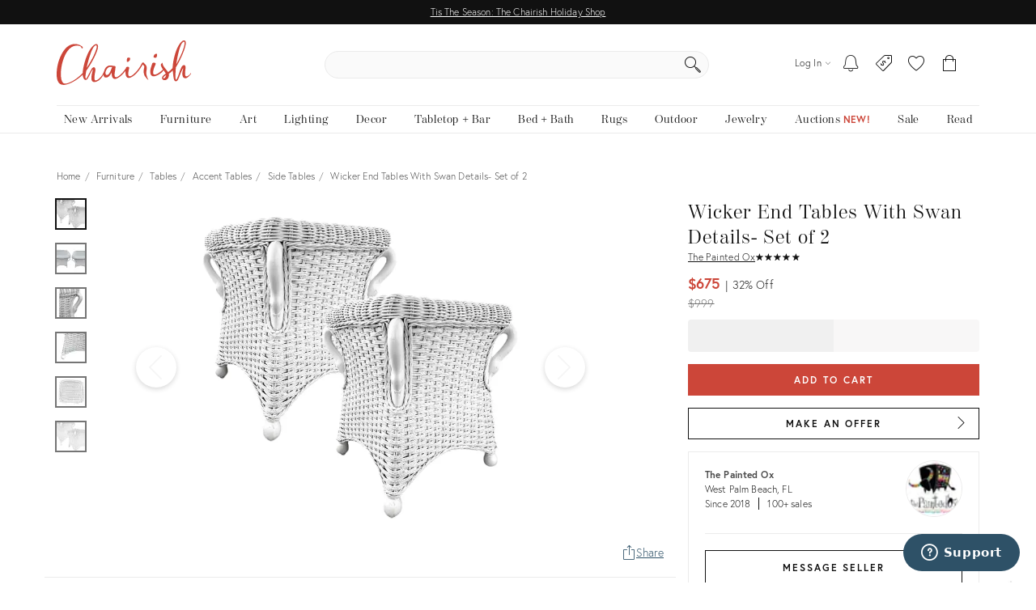

--- FILE ---
content_type: text/javascript
request_url: https://chairish-static-assets.freetls.fastly.net/platform-release-2025-12-24.0/js/chairisher/controller/product/detail.js
body_size: 195019
content:
/*! For license information please see detail.js.LICENSE.txt */
var Controller;(()=>{var e,t,n,r,i={2655:function(e,t,n){!function(e){"use strict";var t=function(e,n){return t=Object.setPrototypeOf||{__proto__:[]}instanceof Array&&function(e,t){e.__proto__=t}||function(e,t){for(var n in t)Object.prototype.hasOwnProperty.call(t,n)&&(e[n]=t[n])},t(e,n)};function r(e,n){if("function"!=typeof n&&null!==n)throw new TypeError("Class extends value "+String(n)+" is not a constructor or null");function r(){this.constructor=e}t(e,n),e.prototype=null===n?Object.create(n):(r.prototype=n.prototype,new r)}var i,o,s=function(){return s=Object.assign||function(e){for(var t,n=1,r=arguments.length;n<r;n++)for(var i in t=arguments[n])Object.prototype.hasOwnProperty.call(t,i)&&(e[i]=t[i]);return e},s.apply(this,arguments)};function a(e,t){var n={};for(var r in e)Object.prototype.hasOwnProperty.call(e,r)&&t.indexOf(r)<0&&(n[r]=e[r]);if(null!=e&&"function"==typeof Object.getOwnPropertySymbols){var i=0;for(r=Object.getOwnPropertySymbols(e);i<r.length;i++)t.indexOf(r[i])<0&&Object.prototype.propertyIsEnumerable.call(e,r[i])&&(n[r[i]]=e[r[i]])}return n}function l(e,t,n,r){return new(n||(n=Promise))((function(i,o){function s(e){try{l(r.next(e))}catch(e){o(e)}}function a(e){try{l(r.throw(e))}catch(e){o(e)}}function l(e){var t;e.done?i(e.value):(t=e.value,t instanceof n?t:new n((function(e){e(t)}))).then(s,a)}l((r=r.apply(e,t||[])).next())}))}function c(e,t){var n,r,i,o={label:0,sent:function(){if(1&i[0])throw i[1];return i[1]},trys:[],ops:[]},s=Object.create(("function"==typeof Iterator?Iterator:Object).prototype);return s.next=a(0),s.throw=a(1),s.return=a(2),"function"==typeof Symbol&&(s[Symbol.iterator]=function(){return this}),s;function a(a){return function(l){return function(a){if(n)throw new TypeError("Generator is already executing.");for(;s&&(s=0,a[0]&&(o=0)),o;)try{if(n=1,r&&(i=2&a[0]?r.return:a[0]?r.throw||((i=r.return)&&i.call(r),0):r.next)&&!(i=i.call(r,a[1])).done)return i;switch(r=0,i&&(a=[2&a[0],i.value]),a[0]){case 0:case 1:i=a;break;case 4:return o.label++,{value:a[1],done:!1};case 5:o.label++,r=a[1],a=[0];continue;case 7:a=o.ops.pop(),o.trys.pop();continue;default:if(!((i=(i=o.trys).length>0&&i[i.length-1])||6!==a[0]&&2!==a[0])){o=0;continue}if(3===a[0]&&(!i||a[1]>i[0]&&a[1]<i[3])){o.label=a[1];break}if(6===a[0]&&o.label<i[1]){o.label=i[1],i=a;break}if(i&&o.label<i[2]){o.label=i[2],o.ops.push(a);break}i[2]&&o.ops.pop(),o.trys.pop();continue}a=t.call(e,o)}catch(e){a=[6,e],r=0}finally{n=i=0}if(5&a[0])throw a[1];return{value:a[0]?a[1]:void 0,done:!0}}([a,l])}}}function u(e){var t="function"==typeof Symbol&&Symbol.iterator,n=t&&e[t],r=0;if(n)return n.call(e);if(e&&"number"==typeof e.length)return{next:function(){return e&&r>=e.length&&(e=void 0),{value:e&&e[r++],done:!e}}};throw new TypeError(t?"Object is not iterable.":"Symbol.iterator is not defined.")}function d(e,t){var n="function"==typeof Symbol&&e[Symbol.iterator];if(!n)return e;var r,i,o=n.call(e),s=[];try{for(;(void 0===t||t-- >0)&&!(r=o.next()).done;)s.push(r.value)}catch(e){i={error:e}}finally{try{r&&!r.done&&(n=o.return)&&n.call(o)}finally{if(i)throw i.error}}return s}function p(e,t,n){if(n||2===arguments.length)for(var r,i=0,o=t.length;i<o;i++)!r&&i in t||(r||(r=Array.prototype.slice.call(t,0,i)),r[i]=t[i]);return e.concat(r||Array.prototype.slice.call(t))}function h(e){return this instanceof h?(this.v=e,this):new h(e)}"function"==typeof SuppressedError&&SuppressedError,function(e){e.SET="$set",e.SET_ONCE="$setOnce",e.ADD="$add",e.APPEND="$append",e.PREPEND="$prepend",e.REMOVE="$remove",e.PREINSERT="$preInsert",e.POSTINSERT="$postInsert",e.UNSET="$unset",e.CLEAR_ALL="$clearAll"}(i||(i={})),function(e){e.IDENTIFY="$identify",e.GROUP_IDENTIFY="$groupidentify",e.REVENUE="revenue_amount"}(o||(o={}));var f,v="AMP",g="".concat(v,"_unsent"),m="$default_instance",y="https://api2.amplitude.com/2/httpapi",b="dclid",_="fbclid",w="gbraid",E="gclid",S="ko_click_id",T="li_fat_id",I="msclkid",O="rdt_cid",C="ttclid",x="twclid",P="wbraid",k={utm_campaign:void 0,utm_content:void 0,utm_id:void 0,utm_medium:void 0,utm_source:void 0,utm_term:void 0,referrer:void 0,referring_domain:void 0,dclid:void 0,gbraid:void 0,gclid:void 0,fbclid:void 0,ko_click_id:void 0,li_fat_id:void 0,msclkid:void 0,rdt_cid:void 0,ttclid:void 0,twclid:void 0,wbraid:void 0},A=["access-control-allow-origin","access-control-allow-credentials","access-control-expose-headers","access-control-max-age","access-control-allow-methods","access-control-allow-headers","accept-patch","accept-ranges","age","allow","alt-svc","cache-control","connection","content-disposition","content-encoding","content-language","content-length","content-location","content-md5","content-range","content-type","date","delta-base","etag","expires","im","last-modified","link","location","permanent","p3p","pragma","proxy-authenticate","public-key-pins","retry-after","server","status","strict-transport-security","trailer","transfer-encoding","tk","upgrade","vary","via","warning","www-authenticate","x-b3-traceid","x-frame-options"],R=["authorization","cookie","set-cookie"],N=function(e){if(Object.keys(e).length>1e3)return!1;for(var t in e){var n=e[t];if(!D(t,n))return!1}return!0},D=function(e,t){var n,r;if("string"!=typeof e)return!1;if(Array.isArray(t)){var i=!0;try{for(var o=u(t),s=o.next();!s.done;s=o.next()){var a=s.value;if(Array.isArray(a))return!1;if("object"==typeof a)i=i&&N(a);else if(!["number","string"].includes(typeof a))return!1;if(!i)return!1}}catch(e){n={error:e}}finally{try{s&&!s.done&&(r=o.return)&&r.call(o)}finally{if(n)throw n.error}}}else{if(null==t)return!1;if("object"==typeof t)return N(t);if(!["number","string","boolean"].includes(typeof t))return!1}return!0},j=function(){function e(){this._propertySet=new Set,this._properties={}}return e.prototype.getUserProperties=function(){return s({},this._properties)},e.prototype.set=function(e,t){return this._safeSet(f.SET,e,t),this},e.prototype.setOnce=function(e,t){return this._safeSet(f.SET_ONCE,e,t),this},e.prototype.append=function(e,t){return this._safeSet(f.APPEND,e,t),this},e.prototype.prepend=function(e,t){return this._safeSet(f.PREPEND,e,t),this},e.prototype.postInsert=function(e,t){return this._safeSet(f.POSTINSERT,e,t),this},e.prototype.preInsert=function(e,t){return this._safeSet(f.PREINSERT,e,t),this},e.prototype.remove=function(e,t){return this._safeSet(f.REMOVE,e,t),this},e.prototype.add=function(e,t){return this._safeSet(f.ADD,e,t),this},e.prototype.unset=function(e){return this._safeSet(f.UNSET,e,"-"),this},e.prototype.clearAll=function(){return this._properties={},this._properties[f.CLEAR_ALL]="-",this},e.prototype._safeSet=function(e,t,n){if(this._validate(e,t,n)){var r=this._properties[e];return void 0===r&&(r={},this._properties[e]=r),r[t]=n,this._propertySet.add(t),!0}return!1},e.prototype._validate=function(e,t,n){return void 0===this._properties[f.CLEAR_ALL]&&!this._propertySet.has(t)&&(e===f.ADD?"number"==typeof n:e===f.UNSET||e===f.REMOVE||D(t,n))},e}();!function(e){e.SET="$set",e.SET_ONCE="$setOnce",e.ADD="$add",e.APPEND="$append",e.PREPEND="$prepend",e.REMOVE="$remove",e.PREINSERT="$preInsert",e.POSTINSERT="$postInsert",e.UNSET="$unset",e.CLEAR_ALL="$clearAll"}(f||(f={}));var L,U=[f.CLEAR_ALL,f.UNSET,f.SET,f.SET_ONCE,f.ADD,f.APPEND,f.PREPEND,f.PREINSERT,f.POSTINSERT,f.REMOVE];!function(e){e.Unknown="unknown",e.Skipped="skipped",e.Success="success",e.RateLimit="rate_limit",e.PayloadTooLarge="payload_too_large",e.Invalid="invalid",e.Failed="failed",e.Timeout="Timeout",e.SystemError="SystemError"}(L||(L={}));var M,$=function(e,t,n){return void 0===t&&(t=0),void 0===n&&(n=L.Unknown),{event:e,code:t,message:n}},F=function(){var e="ampIntegrationContext";return"undefined"!=typeof globalThis&&void 0!==globalThis[e]?globalThis[e]:"undefined"!=typeof globalThis?globalThis:"undefined"!=typeof window?window:"undefined"!=typeof self?self:void 0!==n.g?n.g:void 0},q=p([],d(Array(256).keys()),!1).map((function(e){return e.toString(16).padStart(2,"0")})),B=function(e){var t,n=F();if(!(null===(t=null==n?void 0:n.crypto)||void 0===t?void 0:t.getRandomValues))return function(e){return e?(e^16*Math.random()>>e/4).toString(16):(String(1e7)+String(-1e3)+String(-4e3)+String(-8e3)+String(-1e11)).replace(/[018]/g,B)}(e);var r=n.crypto.getRandomValues(new Uint8Array(16));return r[6]=15&r[6]|64,r[8]=63&r[8]|128,p([],d(r.entries()),!1).map((function(e){var t=d(e,2),n=t[0],r=t[1];return[4,6,8,10].includes(n)?"-".concat(q[r]):q[r]})).join("")},H=function(){function e(e){this.client=e,this.queue=[],this.applying=!1,this.plugins=[]}return e.prototype.register=function(e,t){var n,r;return l(this,void 0,void 0,(function(){return c(this,(function(i){switch(i.label){case 0:return this.plugins.some((function(t){return t.name===e.name}))?(this.loggerProvider.warn("Plugin with name ".concat(e.name," already exists, skipping registration")),[2]):(void 0===e.name&&(e.name=B(),this.loggerProvider.warn("Plugin name is undefined. \n      Generating a random UUID for plugin name: ".concat(e.name,". \n      Set a name for the plugin to prevent it from being added multiple times."))),e.type=null!==(n=e.type)&&void 0!==n?n:"enrichment",[4,null===(r=e.setup)||void 0===r?void 0:r.call(e,t,this.client)]);case 1:return i.sent(),this.plugins.push(e),[2]}}))}))},e.prototype.deregister=function(e,t){var n;return l(this,void 0,void 0,(function(){var r,i;return c(this,(function(o){switch(o.label){case 0:return r=this.plugins.findIndex((function(t){return t.name===e})),-1===r?(t.loggerProvider.warn("Plugin with name ".concat(e," does not exist, skipping deregistration")),[2]):(i=this.plugins[r],this.plugins.splice(r,1),[4,null===(n=i.teardown)||void 0===n?void 0:n.call(i)]);case 1:return o.sent(),[2]}}))}))},e.prototype.reset=function(e){this.applying=!1,this.plugins.map((function(e){var t;return null===(t=e.teardown)||void 0===t?void 0:t.call(e)})),this.plugins=[],this.client=e},e.prototype.push=function(e){var t=this;return new Promise((function(n){t.queue.push([e,n]),t.scheduleApply(0)}))},e.prototype.scheduleApply=function(e){var t=this;this.applying||(this.applying=!0,setTimeout((function(){t.apply(t.queue.shift()).then((function(){t.applying=!1,t.queue.length>0&&t.scheduleApply(0)}))}),e))},e.prototype.apply=function(e){return l(this,void 0,void 0,(function(){var t,n,r,i,o,a,l,p,h,f,v,g,m,y,b,_,w,E,S,T;return c(this,(function(c){switch(c.label){case 0:if(!e)return[2];t=d(e,1),n=t[0],r=d(e,2),i=r[1],this.loggerProvider.log("Timeline.apply: Initial event",n),o=this.plugins.filter((function(e){return"before"===e.type})),c.label=1;case 1:c.trys.push([1,6,7,8]),a=u(o),l=a.next(),c.label=2;case 2:return l.done?[3,5]:(g=l.value).execute?[4,g.execute(s({},n))]:[3,4];case 3:if(null===(m=c.sent()))return this.loggerProvider.log("Timeline.apply: Event filtered out by before plugin '".concat(String(g.name),"', event: ").concat(JSON.stringify(n))),i({event:n,code:0,message:""}),[2];n=m,this.loggerProvider.log("Timeline.apply: Event after before plugin '".concat(String(g.name),"', event: ").concat(JSON.stringify(n))),c.label=4;case 4:return l=a.next(),[3,2];case 5:return[3,8];case 6:return p=c.sent(),w={error:p},[3,8];case 7:try{l&&!l.done&&(E=a.return)&&E.call(a)}finally{if(w)throw w.error}return[7];case 8:h=this.plugins.filter((function(e){return"enrichment"===e.type||void 0===e.type})),c.label=9;case 9:c.trys.push([9,14,15,16]),f=u(h),v=f.next(),c.label=10;case 10:return v.done?[3,13]:(g=v.value).execute?[4,g.execute(s({},n))]:[3,12];case 11:if(null===(m=c.sent()))return this.loggerProvider.log("Timeline.apply: Event filtered out by enrichment plugin '".concat(String(g.name),"', event: ").concat(JSON.stringify(n))),i({event:n,code:0,message:""}),[2];n=m,this.loggerProvider.log("Timeline.apply: Event after enrichment plugin '".concat(String(g.name),"', event: ").concat(JSON.stringify(n))),c.label=12;case 12:return v=f.next(),[3,10];case 13:return[3,16];case 14:return y=c.sent(),S={error:y},[3,16];case 15:try{v&&!v.done&&(T=f.return)&&T.call(f)}finally{if(S)throw S.error}return[7];case 16:return b=this.plugins.filter((function(e){return"destination"===e.type})),this.loggerProvider.log("Timeline.apply: Final event before destinations, event: ".concat(JSON.stringify(n))),_=b.map((function(e){var t=s({},n);return e.execute(t).catch((function(e){return $(t,0,String(e))}))})),Promise.all(_).then((function(e){var t=d(e,1)[0]||$(n,100,"Event not tracked, no destination plugins on the instance");i(t)})),[2]}}))}))},e.prototype.flush=function(){return l(this,void 0,void 0,(function(){var e,t,n,r=this;return c(this,(function(i){switch(i.label){case 0:return e=this.queue,this.queue=[],[4,Promise.all(e.map((function(e){return r.apply(e)})))];case 1:return i.sent(),t=this.plugins.filter((function(e){return"destination"===e.type})),n=t.map((function(e){return e.flush&&e.flush()})),[4,Promise.all(n)];case 2:return i.sent(),[2]}}))}))},e.prototype.onIdentityChanged=function(e){this.plugins.forEach((function(t){var n;null===(n=t.onIdentityChanged)||void 0===n||n.call(t,e)}))},e.prototype.onSessionIdChanged=function(e){this.plugins.forEach((function(t){var n;null===(n=t.onSessionIdChanged)||void 0===n||n.call(t,e)}))},e.prototype.onOptOutChanged=function(e){this.plugins.forEach((function(t){var n;null===(n=t.onOptOutChanged)||void 0===n||n.call(t,e)}))},e}(),V=function(e,t){return s(s({},t),{event_type:o.IDENTIFY,user_properties:e.getUserProperties()})},G=function(e){return{promise:e||Promise.resolve()}},Z=function(){function e(e){void 0===e&&(e="$default"),this.initializing=!1,this.isReady=!1,this.q=[],this.dispatchQ=[],this.logEvent=this.track.bind(this),this.timeline=new H(this),this.name=e}return e.prototype._init=function(e){return l(this,void 0,void 0,(function(){return c(this,(function(t){switch(t.label){case 0:return this.config=e,this.timeline.reset(this),this.timeline.loggerProvider=this.config.loggerProvider,[4,this.runQueuedFunctions("q")];case 1:return t.sent(),this.isReady=!0,[2]}}))}))},e.prototype.runQueuedFunctions=function(e){return l(this,void 0,void 0,(function(){var t,n,r,i,o,s,a,l;return c(this,(function(c){switch(c.label){case 0:t=this[e],this[e]=[],c.label=1;case 1:c.trys.push([1,8,9,10]),n=u(t),r=n.next(),c.label=2;case 2:return r.done?[3,7]:(i=r.value,(o=i())&&"promise"in o?[4,o.promise]:[3,4]);case 3:return c.sent(),[3,6];case 4:return[4,o];case 5:c.sent(),c.label=6;case 6:return r=n.next(),[3,2];case 7:return[3,10];case 8:return s=c.sent(),a={error:s},[3,10];case 9:try{r&&!r.done&&(l=n.return)&&l.call(n)}finally{if(a)throw a.error}return[7];case 10:return this[e].length?[4,this.runQueuedFunctions(e)]:[3,12];case 11:c.sent(),c.label=12;case 12:return[2]}}))}))},e.prototype.track=function(e,t,n){var r=function(e,t,n){return s(s(s({},"string"==typeof e?{event_type:e}:e),n),t&&{event_properties:t})}(e,t,n);return G(this.dispatch(r))},e.prototype.identify=function(e,t){var n=V(e,t);return G(this.dispatch(n))},e.prototype.groupIdentify=function(e,t,n,r){var i=function(e,t,n,r){var i;return s(s({},r),{event_type:o.GROUP_IDENTIFY,group_properties:n.getUserProperties(),groups:(i={},i[e]=t,i)})}(e,t,n,r);return G(this.dispatch(i))},e.prototype.setGroup=function(e,t,n){var r=function(e,t,n){var r,i=new j;return i.set(e,t),s(s({},n),{event_type:o.IDENTIFY,user_properties:i.getUserProperties(),groups:(r={},r[e]=t,r)})}(e,t,n);return G(this.dispatch(r))},e.prototype.revenue=function(e,t){var n=function(e,t){return s(s({},t),{event_type:o.REVENUE,event_properties:e.getEventProperties()})}(e,t);return G(this.dispatch(n))},e.prototype.add=function(e){return this.isReady?this._addPlugin(e):(this.q.push(this._addPlugin.bind(this,e)),G())},e.prototype._addPlugin=function(e){return G(this.timeline.register(e,this.config))},e.prototype.remove=function(e){return this.isReady?this._removePlugin(e):(this.q.push(this._removePlugin.bind(this,e)),G())},e.prototype._removePlugin=function(e){return G(this.timeline.deregister(e,this.config))},e.prototype.dispatchWithCallback=function(e,t){if(!this.isReady)return t($(e,0,"Client not initialized"));this.process(e).then(t)},e.prototype.dispatch=function(e){return l(this,void 0,void 0,(function(){var t=this;return c(this,(function(n){return this.isReady?[2,this.process(e)]:[2,new Promise((function(n){t.dispatchQ.push(t.dispatchWithCallback.bind(t,e,n))}))]}))}))},e.prototype.getOperationAppliedUserProperties=function(e){var t={};if(void 0===e)return t;var n={};return Object.keys(e).forEach((function(t){Object.values(i).includes(t)||(n[t]=e[t])})),U.forEach((function(n){if(Object.keys(e).includes(n)){var r=e[n];switch(n){case i.CLEAR_ALL:Object.keys(t).forEach((function(e){delete t[e]}));break;case i.UNSET:Object.keys(r).forEach((function(e){delete t[e]}));break;case i.SET:Object.assign(t,r)}}})),Object.assign(t,n),t},e.prototype.process=function(e){return l(this,void 0,void 0,(function(){var t,n,r,i;return c(this,(function(s){switch(s.label){case 0:return s.trys.push([0,2,,3]),this.config.optOut?[2,$(e,0,"Event skipped due to optOut config")]:(e.event_type===o.IDENTIFY&&(t=this.getOperationAppliedUserProperties(e.user_properties),this.timeline.onIdentityChanged({userProperties:t})),[4,this.timeline.push(e)]);case 1:return 200===(i=s.sent()).code?this.config.loggerProvider.log(i.message):100===i.code?this.config.loggerProvider.warn(i.message):this.config.loggerProvider.error(i.message),[2,i];case 2:return n=s.sent(),r=String(n),this.config.loggerProvider.error(r),[2,i=$(e,0,r)];case 3:return[2]}}))}))},e.prototype.setOptOut=function(e){this.isReady?this._setOptOut(e):this.q.push(this._setOptOut.bind(this,Boolean(e)))},e.prototype._setOptOut=function(e){this.config.optOut!==e&&(this.timeline.onOptOutChanged(e),this.config.optOut=Boolean(e))},e.prototype.flush=function(){return G(this.timeline.flush())},e.prototype.plugin=function(e){var t=this.timeline.plugins.find((function(t){return t.name===e}));if(void 0!==t)return t;this.config.loggerProvider.debug("Cannot find plugin with name ".concat(e))},e.prototype.plugins=function(e){return this.timeline.plugins.filter((function(t){return t instanceof e}))},e}(),W=function(){function e(e,t){this.key="AMP_remote_config_".concat(e.substring(0,10)),this.logger=t}return e.prototype.fetchConfig=function(){var e=null,t={remoteConfig:null,lastFetch:new Date};try{e=localStorage.getItem(this.key)}catch(e){return this.logger.debug("Remote config localstorage failed to access: ",e),Promise.resolve(t)}if(null===e)return this.logger.debug("Remote config localstorage gets null because the key does not exist"),Promise.resolve(t);try{var n=JSON.parse(e);return this.logger.debug("Remote config localstorage parsed successfully: ".concat(JSON.stringify(n))),Promise.resolve({remoteConfig:n.remoteConfig,lastFetch:new Date(n.lastFetch)})}catch(e){return this.logger.debug("Remote config localstorage failed to parse: ",e),localStorage.removeItem(this.key),Promise.resolve(t)}},e.prototype.setConfig=function(e){try{return localStorage.setItem(this.key,JSON.stringify(e)),this.logger.debug("Remote config localstorage set successfully."),Promise.resolve(!0)}catch(e){this.logger.debug("Remote config localstorage failed to set: ",e)}return Promise.resolve(!1)},e}(),z=function(){function e(e,t,n){void 0===n&&(n="US"),this.callbackInfos=[],this.apiKey=e,this.serverUrl="US"===n?"https://sr-client-cfg.amplitude.com/config":"https://sr-client-cfg.eu.amplitude.com/config",this.logger=t,this.storage=new W(e,t)}return e.prototype.subscribe=function(e,t,n){var r=B(),i={id:r,key:e,deliveryMode:t,callback:n};return this.callbackInfos.push(i),"all"===t?this.subscribeAll(i):this.subscribeWaitForRemote(i,t.timeout),r},e.prototype.unsubscribe=function(e){var t=this.callbackInfos.findIndex((function(t){return t.id===e}));return-1===t?(this.logger.debug("Remote config client unsubscribe failed because callback with id ".concat(e," doesn't exist.")),!1):(this.callbackInfos.splice(t,1),this.logger.debug("Remote config client unsubscribe succeeded removing callback with id ".concat(e,".")),!0)},e.prototype.updateConfigs=function(){return l(this,void 0,void 0,(function(){var e,t=this;return c(this,(function(n){switch(n.label){case 0:return[4,this.fetch()];case 1:return e=n.sent(),this.storage.setConfig(e),this.callbackInfos.forEach((function(n){t.sendCallback(n,e,"remote")})),[2]}}))}))},e.prototype.subscribeAll=function(e){return l(this,void 0,void 0,(function(){var t,n,r,i=this;return c(this,(function(o){switch(o.label){case 0:return t=this.fetch().then((function(t){i.logger.debug("Remote config client subscription all mode fetched from remote: ".concat(JSON.stringify(t))),i.sendCallback(e,t,"remote"),i.storage.setConfig(t)})),n=this.storage.fetchConfig().then((function(e){return e})),[4,Promise.race([t,n])];case 1:return void 0!==(r=o.sent())&&(this.logger.debug("Remote config client subscription all mode fetched from cache: ".concat(JSON.stringify(r))),this.sendCallback(e,r,"cache")),[4,t];case 2:return o.sent(),[2]}}))}))},e.prototype.subscribeWaitForRemote=function(e,t){return l(this,void 0,void 0,(function(){var n,r;return c(this,(function(i){switch(i.label){case 0:n=new Promise((function(e,n){setTimeout((function(){n("Timeout exceeded")}),t)})),i.label=1;case 1:return i.trys.push([1,3,,5]),[4,Promise.race([this.fetch(),n])];case 2:return r=i.sent(),this.logger.debug("Remote config client subscription wait for remote mode returns from remote."),this.sendCallback(e,r,"remote"),this.storage.setConfig(r),[3,5];case 3:return i.sent(),this.logger.debug("Remote config client subscription wait for remote mode exceeded timeout. Try to fetch from cache."),[4,this.storage.fetchConfig()];case 4:return null!==(r=i.sent()).remoteConfig?(this.logger.debug("Remote config client subscription wait for remote mode returns a cached copy."),this.sendCallback(e,r,"cache")):(this.logger.debug("Remote config client subscription wait for remote mode failed to fetch cache."),this.sendCallback(e,r,"remote")),[3,5];case 5:return[2]}}))}))},e.prototype.sendCallback=function(e,t,n){var r;e.lastCallback=new Date,r=e.key?e.key.split(".").reduce((function(e,t){return null===e?e:t in e?e[t]:null}),t.remoteConfig):t.remoteConfig,e.callback(r,n,t.lastFetch)},e.prototype.fetch=function(e,t){return void 0===e&&(e=3),void 0===t&&(t=1e3),l(this,void 0,void 0,(function(){var n,r,i,o,s,a,l=this;return c(this,(function(u){switch(u.label){case 0:n=t/e,r={remoteConfig:null,lastFetch:new Date},i=function(r){var i,s,a,u,d;return c(this,(function(c){switch(c.label){case 0:i=new AbortController,s=setTimeout((function(){return i.abort()}),t),c.label=1;case 1:return c.trys.push([1,7,8,9]),[4,fetch(o.getUrlParams(),{method:"GET",headers:{Accept:"*/*"},signal:i.signal})];case 2:return(a=c.sent()).ok?[3,4]:[4,a.text()];case 3:return u=c.sent(),o.logger.debug("Remote config client fetch with retry time ".concat(e," failed with ").concat(a.status,": ").concat(u)),[3,6];case 4:return[4,a.json()];case 5:return[2,{value:{remoteConfig:c.sent(),lastFetch:new Date}}];case 6:return[3,9];case 7:return(d=c.sent())instanceof Error&&"AbortError"===d.name?o.logger.debug("Remote config client fetch with retry time ".concat(e," timed out after ").concat(t,"ms")):o.logger.debug("Remote config client fetch with retry time ".concat(e," is rejected because: "),d),[3,9];case 8:return clearTimeout(s),[7];case 9:return r<e-1?[4,new Promise((function(e){return setTimeout(e,l.getJitterDelay(n))}))]:[3,11];case 10:c.sent(),c.label=11;case 11:return[2]}}))},o=this,s=0,u.label=1;case 1:return s<e?[5,i(s)]:[3,4];case 2:if("object"==typeof(a=u.sent()))return[2,a.value];u.label=3;case 3:return s++,[3,1];case 4:return[2,r]}}))}))},e.prototype.getJitterDelay=function(e){return Math.floor(Math.random()*e)},e.prototype.getUrlParams=function(){var t=encodeURIComponent(this.apiKey),n=new URLSearchParams;return n.append("config_group",e.CONFIG_GROUP),"".concat(this.serverUrl,"/").concat(t,"?").concat(n.toString())},e.CONFIG_GROUP="browser",e}();!function(e){e[e.None=0]="None",e[e.Error=1]="Error",e[e.Warn=2]="Warn",e[e.Verbose=3]="Verbose",e[e.Debug=4]="Debug"}(M||(M={}));var K,Q="Amplitude Logger ",Y=function(){function e(){this.logLevel=M.None}return e.prototype.disable=function(){this.logLevel=M.None},e.prototype.enable=function(e){void 0===e&&(e=M.Warn),this.logLevel=e},e.prototype.log=function(){for(var e=[],t=0;t<arguments.length;t++)e[t]=arguments[t];this.logLevel<M.Verbose||console.log("".concat(Q,"[Log]: ").concat(e.join(" ")))},e.prototype.warn=function(){for(var e=[],t=0;t<arguments.length;t++)e[t]=arguments[t];this.logLevel<M.Warn||console.warn("".concat(Q,"[Warn]: ").concat(e.join(" ")))},e.prototype.error=function(){for(var e=[],t=0;t<arguments.length;t++)e[t]=arguments[t];this.logLevel<M.Error||console.error("".concat(Q,"[Error]: ").concat(e.join(" ")))},e.prototype.debug=function(){for(var e=[],t=0;t<arguments.length;t++)e[t]=arguments[t];this.logLevel<M.Debug||console.log("".concat(Q,"[Debug]: ").concat(e.join(" ")))},e}(),X=function(){function e(){this.productId="",this.quantity=1,this.price=0}return e.prototype.setProductId=function(e){return this.productId=e,this},e.prototype.setQuantity=function(e){return e>0&&(this.quantity=e),this},e.prototype.setPrice=function(e){return this.price=e,this},e.prototype.setRevenueType=function(e){return this.revenueType=e,this},e.prototype.setCurrency=function(e){return this.currency=e,this},e.prototype.setRevenue=function(e){return this.revenue=e,this},e.prototype.setReceipt=function(e){return this.receipt=e,this},e.prototype.setReceiptSig=function(e){return this.receiptSig=e,this},e.prototype.setEventProperties=function(e){return N(e)&&(this.properties=e),this},e.prototype.getEventProperties=function(){var e=this.properties?s({},this.properties):{};return e[K.REVENUE_PRODUCT_ID]=this.productId,e[K.REVENUE_QUANTITY]=this.quantity,e[K.REVENUE_PRICE]=this.price,e[K.REVENUE_TYPE]=this.revenueType,e[K.REVENUE_CURRENCY]=this.currency,e[K.REVENUE]=this.revenue,e[K.RECEIPT]=this.receipt,e[K.RECEIPT_SIG]=this.receiptSig,e},e}();!function(e){e.REVENUE_PRODUCT_ID="$productId",e.REVENUE_QUANTITY="$quantity",e.REVENUE_PRICE="$price",e.REVENUE_TYPE="$revenueType",e.REVENUE_CURRENCY="$currency",e.REVENUE="$revenue",e.RECEIPT="$receipt",e.RECEIPT_SIG="$receiptSig"}(K||(K={}));var J=function(){return{flushMaxRetries:12,flushQueueSize:200,flushIntervalMillis:1e4,instanceName:m,logLevel:M.Warn,loggerProvider:new Y,offline:!1,optOut:!1,serverUrl:y,serverZone:"US",useBatch:!1}},ee=function(){function e(e){var t,n,r,i;this._optOut=!1;var o=J();this.apiKey=e.apiKey,this.flushIntervalMillis=null!==(t=e.flushIntervalMillis)&&void 0!==t?t:o.flushIntervalMillis,this.flushMaxRetries=e.flushMaxRetries||o.flushMaxRetries,this.flushQueueSize=e.flushQueueSize||o.flushQueueSize,this.instanceName=e.instanceName||o.instanceName,this.loggerProvider=e.loggerProvider||o.loggerProvider,this.logLevel=null!==(n=e.logLevel)&&void 0!==n?n:o.logLevel,this.minIdLength=e.minIdLength,this.plan=e.plan,this.ingestionMetadata=e.ingestionMetadata,this.offline=void 0!==e.offline?e.offline:o.offline,this.optOut=null!==(r=e.optOut)&&void 0!==r?r:o.optOut,this.serverUrl=e.serverUrl,this.serverZone=e.serverZone||o.serverZone,this.storageProvider=e.storageProvider,this.transportProvider=e.transportProvider,this.useBatch=null!==(i=e.useBatch)&&void 0!==i?i:o.useBatch,this.loggerProvider.enable(this.logLevel);var s=ne(e.serverUrl,e.serverZone,e.useBatch);this.serverZone=s.serverZone,this.serverUrl=s.serverUrl}return Object.defineProperty(e.prototype,"optOut",{get:function(){return this._optOut},set:function(e){this._optOut=e},enumerable:!1,configurable:!0}),e}(),te=function(e,t){return"EU"===e?t?"https://api.eu.amplitude.com/batch":"https://api.eu.amplitude.com/2/httpapi":t?"https://api2.amplitude.com/batch":y},ne=function(e,t,n){if(void 0===e&&(e=""),void 0===t&&(t=J().serverZone),void 0===n&&(n=J().useBatch),e)return{serverUrl:e,serverZone:void 0};var r=["US","EU"].includes(t)?t:J().serverZone;return{serverZone:r,serverUrl:te(r,n)}},re=function(){function e(){this.sdk={metrics:{histogram:{}}}}return e.prototype.recordHistogram=function(e,t){this.sdk.metrics.histogram[e]=t},e}();function ie(e){var t="";try{"body"in e&&(t=JSON.stringify(e.body,null,2))}catch(e){}return t}var oe=function(){function e(){this.name="amplitude",this.type="destination",this.retryTimeout=1e3,this.throttleTimeout=3e4,this.storageKey="",this.scheduleId=null,this.scheduledTimeout=0,this.flushId=null,this.queue=[]}return e.prototype.setup=function(e){var t;return l(this,void 0,void 0,(function(){var n,r=this;return c(this,(function(i){switch(i.label){case 0:return this.config=e,this.storageKey="".concat(g,"_").concat(this.config.apiKey.substring(0,10)),[4,null===(t=this.config.storageProvider)||void 0===t?void 0:t.get(this.storageKey)];case 1:return(n=i.sent())&&n.length>0&&Promise.all(n.map((function(e){return r.execute(e)}))).catch(),[2,Promise.resolve(void 0)]}}))}))},e.prototype.execute=function(e){var t=this;return e.insert_id||(e.insert_id=B()),new Promise((function(n){var r={event:e,attempts:0,callback:function(e){return n(e)},timeout:0};t.queue.push(r),t.schedule(t.config.flushIntervalMillis),t.saveEvents()}))},e.prototype.removeEventsExceedFlushMaxRetries=function(e){var t=this;return e.filter((function(e){return e.attempts+=1,e.attempts<t.config.flushMaxRetries||(t.fulfillRequest([e],500,"Event rejected due to exceeded retry count"),!1)}))},e.prototype.scheduleEvents=function(e){var t=this;e.forEach((function(e){t.schedule(0===e.timeout?t.config.flushIntervalMillis:e.timeout)}))},e.prototype.schedule=function(e){var t=this;if(!this.config.offline)return null===this.scheduleId||this.scheduleId&&e>this.scheduledTimeout?(this.scheduleId&&clearTimeout(this.scheduleId),this.scheduledTimeout=e,void(this.scheduleId=setTimeout((function(){t.queue=t.queue.map((function(e){return e.timeout=0,e})),t.flush(!0)}),e))):void 0},e.prototype.resetSchedule=function(){this.scheduleId=null,this.scheduledTimeout=0},e.prototype.flush=function(e){return void 0===e&&(e=!1),l(this,void 0,void 0,(function(){var t,n,r=this;return c(this,(function(i){switch(i.label){case 0:return this.config.offline?(this.resetSchedule(),this.config.loggerProvider.debug("Skipping flush while offline."),[2]):this.flushId?(this.resetSchedule(),this.config.loggerProvider.debug("Skipping flush because previous flush has not resolved."),[2]):(this.flushId=this.scheduleId,this.resetSchedule(),t=[],n=[],this.queue.forEach((function(e){return 0===e.timeout?t.push(e):n.push(e)})),o=t,s=this.config.flushQueueSize,a=Math.max(s,1),[4,o.reduce((function(e,t,n){var r=Math.floor(n/a);return e[r]||(e[r]=[]),e[r].push(t),e}),[]).reduce((function(t,n){return l(r,void 0,void 0,(function(){return c(this,(function(r){switch(r.label){case 0:return[4,t];case 1:return r.sent(),[4,this.send(n,e)];case 2:return[2,r.sent()]}}))}))}),Promise.resolve())]);case 1:return i.sent(),this.flushId=null,this.scheduleEvents(this.queue),[2]}var o,s,a}))}))},e.prototype.send=function(e,t){return void 0===t&&(t=!0),l(this,void 0,void 0,(function(){var n,r,i,o,s;return c(this,(function(l){switch(l.label){case 0:if(!this.config.apiKey)return[2,this.fulfillRequest(e,400,"Event rejected due to missing API key")];n={api_key:this.config.apiKey,events:e.map((function(e){var t=e.event;return t.extra,a(t,["extra"])})),options:{min_id_length:this.config.minIdLength},client_upload_time:(new Date).toISOString(),request_metadata:this.config.requestMetadata},this.config.requestMetadata=new re,l.label=1;case 1:return l.trys.push([1,3,,4]),r=ne(this.config.serverUrl,this.config.serverZone,this.config.useBatch).serverUrl,[4,this.config.transportProvider.send(r,n)];case 2:return null===(i=l.sent())?(this.fulfillRequest(e,0,"Unexpected error occurred"),[2]):t?(this.handleResponse(i,e),[3,4]):("body"in i?this.fulfillRequest(e,i.statusCode,"".concat(i.status,": ").concat(ie(i))):this.fulfillRequest(e,i.statusCode,i.status),[2]);case 3:return o=l.sent(),s=(c=o)instanceof Error?c.message:String(c),this.config.loggerProvider.error(s),this.handleResponse({status:L.Failed,statusCode:0},e),[3,4];case 4:return[2]}var c}))}))},e.prototype.handleResponse=function(e,t){var n=e.status;switch(n){case L.Success:this.handleSuccessResponse(e,t);break;case L.Invalid:this.handleInvalidResponse(e,t);break;case L.PayloadTooLarge:this.handlePayloadTooLargeResponse(e,t);break;case L.RateLimit:this.handleRateLimitResponse(e,t);break;default:this.config.loggerProvider.warn("{code: 0, error: \"Status '".concat(n,"' provided for ").concat(t.length,' events"}')),this.handleOtherResponse(t)}},e.prototype.handleSuccessResponse=function(e,t){this.fulfillRequest(t,e.statusCode,"Event tracked successfully")},e.prototype.handleInvalidResponse=function(e,t){var n=this;if(e.body.missingField||e.body.error.startsWith("Invalid API key"))this.fulfillRequest(t,e.statusCode,e.body.error);else{var r=p(p(p(p([],d(Object.values(e.body.eventsWithInvalidFields)),!1),d(Object.values(e.body.eventsWithMissingFields)),!1),d(Object.values(e.body.eventsWithInvalidIdLengths)),!1),d(e.body.silencedEvents),!1).flat(),i=new Set(r),o=t.filter((function(t,r){if(!i.has(r))return!0;n.fulfillRequest([t],e.statusCode,e.body.error)}));o.length>0&&this.config.loggerProvider.warn(ie(e));var s=this.removeEventsExceedFlushMaxRetries(o);this.scheduleEvents(s)}},e.prototype.handlePayloadTooLargeResponse=function(e,t){if(1!==t.length){this.config.loggerProvider.warn(ie(e)),this.config.flushQueueSize/=2;var n=this.removeEventsExceedFlushMaxRetries(t);this.scheduleEvents(n)}else this.fulfillRequest(t,e.statusCode,e.body.error)},e.prototype.handleRateLimitResponse=function(e,t){var n=this,r=Object.keys(e.body.exceededDailyQuotaUsers),i=Object.keys(e.body.exceededDailyQuotaDevices),o=e.body.throttledEvents,s=new Set(r),a=new Set(i),l=new Set(o),c=t.filter((function(t,r){if(!(t.event.user_id&&s.has(t.event.user_id)||t.event.device_id&&a.has(t.event.device_id)))return l.has(r)&&(t.timeout=n.throttleTimeout),!0;n.fulfillRequest([t],e.statusCode,e.body.error)}));c.length>0&&this.config.loggerProvider.warn(ie(e));var u=this.removeEventsExceedFlushMaxRetries(c);this.scheduleEvents(u)},e.prototype.handleOtherResponse=function(e){var t=this,n=e.map((function(e){return e.timeout=e.attempts*t.retryTimeout,e})),r=this.removeEventsExceedFlushMaxRetries(n);this.scheduleEvents(r)},e.prototype.fulfillRequest=function(e,t,n){this.removeEvents(e),e.forEach((function(e){return e.callback($(e.event,t,n))}))},e.prototype.saveEvents=function(){if(this.config.storageProvider){var e=this.queue.map((function(e){return e.event}));this.config.storageProvider.set(this.storageKey,e)}},e.prototype.removeEvents=function(e){this.queue=this.queue.filter((function(t){return!e.some((function(e){return e.event.insert_id===t.event.insert_id}))})),this.saveEvents()},e}(),se=function(){function e(){}return e.prototype.getApplicationContext=function(){return{versionName:this.versionName,language:ae(),platform:"Web",os:void 0,deviceModel:void 0}},e}(),ae=function(){return"undefined"!=typeof navigator&&(navigator.languages&&navigator.languages[0]||navigator.language)||""},le=function(){function e(){this.queue=[]}return e.prototype.logEvent=function(e){this.receiver?this.receiver(e):this.queue.length<512&&this.queue.push(e)},e.prototype.setEventReceiver=function(e){this.receiver=e,this.queue.length>0&&(this.queue.forEach((function(t){e(t)})),this.queue=[])},e}(),ce=function(){return ce=Object.assign||function(e){for(var t,n=1,r=arguments.length;n<r;n++)for(var i in t=arguments[n])Object.prototype.hasOwnProperty.call(t,i)&&(e[i]=t[i]);return e},ce.apply(this,arguments)};function ue(e){var t="function"==typeof Symbol&&Symbol.iterator,n=t&&e[t],r=0;if(n)return n.call(e);if(e&&"number"==typeof e.length)return{next:function(){return e&&r>=e.length&&(e=void 0),{value:e&&e[r++],done:!e}}};throw new TypeError(t?"Object is not iterable.":"Symbol.iterator is not defined.")}function de(e,t){var n="function"==typeof Symbol&&e[Symbol.iterator];if(!n)return e;var r,i,o=n.call(e),s=[];try{for(;(void 0===t||t-- >0)&&!(r=o.next()).done;)s.push(r.value)}catch(e){i={error:e}}finally{try{r&&!r.done&&(n=o.return)&&n.call(o)}finally{if(i)throw i.error}}return s}"function"==typeof SuppressedError&&SuppressedError;var pe=function(e,t){var n,r,i=typeof e;if(i!==typeof t)return!1;try{for(var o=ue(["string","number","boolean","undefined"]),s=o.next();!s.done;s=o.next())if(s.value===i)return e===t}catch(e){n={error:e}}finally{try{s&&!s.done&&(r=o.return)&&r.call(o)}finally{if(n)throw n.error}}if(null==e&&null==t)return!0;if(null==e||null==t)return!1;if(e.length!==t.length)return!1;var a=Array.isArray(e),l=Array.isArray(t);if(a!==l)return!1;if(!a||!l){var c=Object.keys(e).sort(),u=Object.keys(t).sort();if(!pe(c,u))return!1;var d=!0;return Object.keys(e).forEach((function(n){pe(e[n],t[n])||(d=!1)})),d}for(var p=0;p<e.length;p++)if(!pe(e[p],t[p]))return!1;return!0};Object.entries||(Object.entries=function(e){for(var t=Object.keys(e),n=t.length,r=new Array(n);n--;)r[n]=[t[n],e[t[n]]];return r});var he,fe=function(){function e(){this.identity={userProperties:{}},this.listeners=new Set}return e.prototype.editIdentity=function(){var e=this,t=ce({},this.identity.userProperties),n=ce(ce({},this.identity),{userProperties:t});return{setUserId:function(e){return n.userId=e,this},setDeviceId:function(e){return n.deviceId=e,this},setUserProperties:function(e){return n.userProperties=e,this},setOptOut:function(e){return n.optOut=e,this},updateUserProperties:function(e){var t,r,i,o,s,a,l=n.userProperties||{};try{for(var c=ue(Object.entries(e)),u=c.next();!u.done;u=c.next()){var d=de(u.value,2),p=d[0],h=d[1];switch(p){case"$set":try{for(var f=(i=void 0,ue(Object.entries(h))),v=f.next();!v.done;v=f.next()){var g=de(v.value,2),m=g[0],y=g[1];l[m]=y}}catch(e){i={error:e}}finally{try{v&&!v.done&&(o=f.return)&&o.call(f)}finally{if(i)throw i.error}}break;case"$unset":try{for(var b=(s=void 0,ue(Object.keys(h))),_=b.next();!_.done;_=b.next())delete l[m=_.value]}catch(e){s={error:e}}finally{try{_&&!_.done&&(a=b.return)&&a.call(b)}finally{if(s)throw s.error}}break;case"$clearAll":l={}}}}catch(e){t={error:e}}finally{try{u&&!u.done&&(r=c.return)&&r.call(c)}finally{if(t)throw t.error}}return n.userProperties=l,this},commit:function(){return e.setIdentity(n),this}}},e.prototype.getIdentity=function(){return ce({},this.identity)},e.prototype.setIdentity=function(e){var t=ce({},this.identity);this.identity=ce({},e),pe(t,this.identity)||this.listeners.forEach((function(t){t(e)}))},e.prototype.addIdentityListener=function(e){this.listeners.add(e)},e.prototype.removeIdentityListener=function(e){this.listeners.delete(e)},e}(),ve="undefined"!=typeof globalThis?globalThis:void 0!==n.g?n.g:self,ge=function(){function e(){this.identityStore=new fe,this.eventBridge=new le,this.applicationContextProvider=new se}return e.getInstance=function(t){return ve.analyticsConnectorInstances||(ve.analyticsConnectorInstances={}),ve.analyticsConnectorInstances[t]||(ve.analyticsConnectorInstances[t]=new e),ve.analyticsConnectorInstances[t]},e}(),me=function(e){return void 0===e&&(e=m),ge.getInstance(e)},ye=function(){function e(){this.name="identity",this.type="before",this.identityStore=me().identityStore}return e.prototype.execute=function(e){return l(this,void 0,void 0,(function(){var t;return c(this,(function(n){return(t=e.user_properties)&&this.identityStore.editIdentity().updateUserProperties(t).commit(),[2,e]}))}))},e.prototype.setup=function(e){return l(this,void 0,void 0,(function(){return c(this,(function(t){return e.instanceName&&(this.identityStore=me(e.instanceName).identityStore),[2]}))}))},e}(),be=function(e,t){return void 0===t&&(t=Date.now()),Date.now()-t>e},_e=function(e,t,n){return void 0===t&&(t=""),void 0===n&&(n=10),[v,t,e.substring(0,n)].filter(Boolean).join("_")},we=function(){var e,t,n,r;if("undefined"==typeof navigator)return"";var i=navigator.userLanguage;return null!==(r=null!==(n=null!==(t=null===(e=navigator.languages)||void 0===e?void 0:e[0])&&void 0!==t?t:navigator.language)&&void 0!==n?n:i)&&void 0!==r?r:""},Ee=function(){var e,t=F();return(null===(e=null==t?void 0:t.location)||void 0===e?void 0:e.search)?t.location.search.substring(1).split("&").filter(Boolean).reduce((function(e,t){var n=t.split("=",2),r=Se(n[0]),i=Se(n[1]);return i?(e[r]=i,e):e}),{}):{}},Se=function(e){void 0===e&&(e="");try{return decodeURIComponent(e)}catch(e){return""}},Te=function(e){return function(){var t=s({},e.config);return{logger:t.loggerProvider,logLevel:t.logLevel}}},Ie=function(e,t){var n,r;t=(t=t.replace(/\[(\w+)\]/g,".$1")).replace(/^\./,"");try{for(var i=u(t.split(".")),o=i.next();!o.done;o=i.next()){var s=o.value;if(!(s in e))return;e=e[s]}}catch(e){n={error:e}}finally{try{o&&!o.done&&(r=i.return)&&r.call(i)}finally{if(n)throw n.error}}return e},Oe=function(e,t){return function(){var n,r,i={};try{for(var o=u(t),s=o.next();!s.done;s=o.next()){var a=s.value;i[a]=Ie(e,a)}}catch(e){n={error:e}}finally{try{s&&!s.done&&(r=o.return)&&r.call(o)}finally{if(n)throw n.error}}return i}},Ce=function(e,t,n,r,i){return void 0===i&&(i=null),function(){for(var o=[],s=0;s<arguments.length;s++)o[s]=arguments[s];var a=n(),l=a.logger,c=a.logLevel;if(c&&c<M.Debug||!c||!l)return e.apply(i,o);var u,d={type:"invoke public method",name:t,args:o,stacktrace:(u=1,void 0===u&&(u=0),((new Error).stack||"").split("\n").slice(2+u).map((function(e){return e.trim()}))),time:{start:(new Date).toISOString()},states:{}};r&&d.states&&(d.states.before=r());var p=e.apply(i,o);return p&&p.promise?p.promise.then((function(){r&&d.states&&(d.states.after=r()),d.time&&(d.time.end=(new Date).toISOString()),l.debug(JSON.stringify(d,null,2))})):(r&&d.states&&(d.states.after=r()),d.time&&(d.time.end=(new Date).toISOString()),l.debug(JSON.stringify(d,null,2))),p}},xe=function(e,t){return!t||!t.length||t.some((function(t){return"string"==typeof t?e===t:e.match(t)}))},Pe=function(e,t){var n=e;try{n=decodeURI(e)}catch(e){null==t||t.error("Malformed URI sequence: ",e)}return n},ke=function(){function e(){this.memoryStorage=new Map}return e.prototype.isEnabled=function(){return l(this,void 0,void 0,(function(){return c(this,(function(e){return[2,!0]}))}))},e.prototype.get=function(e){return l(this,void 0,void 0,(function(){return c(this,(function(t){return[2,this.memoryStorage.get(e)]}))}))},e.prototype.getRaw=function(e){return l(this,void 0,void 0,(function(){var t;return c(this,(function(n){switch(n.label){case 0:return[4,this.get(e)];case 1:return[2,(t=n.sent())?JSON.stringify(t):void 0]}}))}))},e.prototype.set=function(e,t){return l(this,void 0,void 0,(function(){return c(this,(function(n){return this.memoryStorage.set(e,t),[2]}))}))},e.prototype.remove=function(e){return l(this,void 0,void 0,(function(){return c(this,(function(t){return this.memoryStorage.delete(e),[2]}))}))},e.prototype.reset=function(){return l(this,void 0,void 0,(function(){return c(this,(function(e){return this.memoryStorage.clear(),[2]}))}))},e}(),Ae=function(){function e(e){this.options=s({},e)}return e.prototype.isEnabled=function(){return l(this,void 0,void 0,(function(){var t,n;return c(this,(function(r){switch(r.label){case 0:if(!F())return[2,!1];e.testValue=String(Date.now()),t=new e(this.options),n="AMP_TEST",r.label=1;case 1:return r.trys.push([1,4,5,7]),[4,t.set(n,e.testValue)];case 2:return r.sent(),[4,t.get(n)];case 3:return[2,r.sent()===e.testValue];case 4:return r.sent(),[2,!1];case 5:return[4,t.remove(n)];case 6:return r.sent(),[7];case 7:return[2]}}))}))},e.prototype.get=function(e){var t;return l(this,void 0,void 0,(function(){var n,r;return c(this,(function(i){switch(i.label){case 0:return[4,this.getRaw(e)];case 1:if(!(n=i.sent()))return[2,void 0];try{return void 0===(r=null!==(t=Re(n))&&void 0!==t?t:Ne(n))?(console.error("Amplitude Logger [Error]: Failed to decode cookie value for key: ".concat(e,", value: ").concat(n)),[2,void 0]):[2,JSON.parse(r)]}catch(t){return console.error("Amplitude Logger [Error]: Failed to parse cookie value for key: ".concat(e,", value: ").concat(n)),[2,void 0]}return[2]}}))}))},e.prototype.getRaw=function(e){var t,n;return l(this,void 0,void 0,(function(){var r,i,o;return c(this,(function(s){return r=F(),i=null!==(n=null===(t=null==r?void 0:r.document)||void 0===t?void 0:t.cookie.split("; "))&&void 0!==n?n:[],o=i.find((function(t){return 0===t.indexOf(e+"=")})),o?[2,o.substring(e.length+1)]:[2,void 0]}))}))},e.prototype.set=function(e,t){var n;return l(this,void 0,void 0,(function(){var r,i,o,s,a,l,u;return c(this,(function(c){try{r=null!==(n=this.options.expirationDays)&&void 0!==n?n:0,o=void 0,(i=null!==t?r:-1)&&((s=new Date).setTime(s.getTime()+24*i*60*60*1e3),o=s),a="".concat(e,"=").concat(btoa(encodeURIComponent(JSON.stringify(t)))),o&&(a+="; expires=".concat(o.toUTCString())),a+="; path=/",this.options.domain&&(a+="; domain=".concat(this.options.domain)),this.options.secure&&(a+="; Secure"),this.options.sameSite&&(a+="; SameSite=".concat(this.options.sameSite)),(l=F())&&(l.document.cookie=a)}catch(t){u=t instanceof Error?t.message:String(t),console.error("Amplitude Logger [Error]: Failed to set cookie for key: ".concat(e,". Error: ").concat(u))}return[2]}))}))},e.prototype.remove=function(e){return l(this,void 0,void 0,(function(){return c(this,(function(t){switch(t.label){case 0:return[4,this.set(e,null)];case 1:return t.sent(),[2]}}))}))},e.prototype.reset=function(){return l(this,void 0,void 0,(function(){return c(this,(function(e){return[2]}))}))},e}(),Re=function(e){try{return decodeURIComponent(atob(e))}catch(e){return}},Ne=function(e){try{return decodeURIComponent(atob(decodeURIComponent(e)))}catch(e){return}},De=function(e,t,n){return void 0===t&&(t=""),void 0===n&&(n=10),[v,t,e.substring(0,n)].filter(Boolean).join("_")},je=function(){function e(e){this.storage=e}return e.prototype.isEnabled=function(){return l(this,void 0,void 0,(function(){var t,n,r;return c(this,(function(i){switch(i.label){case 0:if(!this.storage)return[2,!1];t=String(Date.now()),n=new e(this.storage),r="AMP_TEST",i.label=1;case 1:return i.trys.push([1,4,5,7]),[4,n.set(r,t)];case 2:return i.sent(),[4,n.get(r)];case 3:return[2,i.sent()===t];case 4:return i.sent(),[2,!1];case 5:return[4,n.remove(r)];case 6:return i.sent(),[7];case 7:return[2]}}))}))},e.prototype.get=function(e){return l(this,void 0,void 0,(function(){var t;return c(this,(function(n){switch(n.label){case 0:return n.trys.push([0,2,,3]),[4,this.getRaw(e)];case 1:return(t=n.sent())?[2,JSON.parse(t)]:[2,void 0];case 2:return n.sent(),console.error("[Amplitude] Error: Could not get value from storage"),[2,void 0];case 3:return[2]}}))}))},e.prototype.getRaw=function(e){var t;return l(this,void 0,void 0,(function(){return c(this,(function(n){return[2,(null===(t=this.storage)||void 0===t?void 0:t.getItem(e))||void 0]}))}))},e.prototype.set=function(e,t){var n;return l(this,void 0,void 0,(function(){return c(this,(function(r){try{null===(n=this.storage)||void 0===n||n.setItem(e,JSON.stringify(t))}catch(e){}return[2]}))}))},e.prototype.remove=function(e){var t;return l(this,void 0,void 0,(function(){return c(this,(function(n){try{null===(t=this.storage)||void 0===t||t.removeItem(e)}catch(e){}return[2]}))}))},e.prototype.reset=function(){var e;return l(this,void 0,void 0,(function(){return c(this,(function(t){try{null===(e=this.storage)||void 0===e||e.clear()}catch(e){}return[2]}))}))},e}(),Le=function(){function e(){}return e.prototype.send=function(e,t){return Promise.resolve(null)},e.prototype.buildResponse=function(e){var t,n,r,i,o,s,a,l,c,u,d,p,h,f,v,g,m,y,b,_,w,E;if("object"!=typeof e)return null;var S=e.code||0,T=this.buildStatus(S);switch(T){case L.Success:return{status:T,statusCode:S,body:{eventsIngested:null!==(t=e.events_ingested)&&void 0!==t?t:0,payloadSizeBytes:null!==(n=e.payload_size_bytes)&&void 0!==n?n:0,serverUploadTime:null!==(r=e.server_upload_time)&&void 0!==r?r:0}};case L.Invalid:return{status:T,statusCode:S,body:{error:null!==(i=e.error)&&void 0!==i?i:"",missingField:null!==(o=e.missing_field)&&void 0!==o?o:"",eventsWithInvalidFields:null!==(s=e.events_with_invalid_fields)&&void 0!==s?s:{},eventsWithMissingFields:null!==(a=e.events_with_missing_fields)&&void 0!==a?a:{},eventsWithInvalidIdLengths:null!==(l=e.events_with_invalid_id_lengths)&&void 0!==l?l:{},epsThreshold:null!==(c=e.eps_threshold)&&void 0!==c?c:0,exceededDailyQuotaDevices:null!==(u=e.exceeded_daily_quota_devices)&&void 0!==u?u:{},silencedDevices:null!==(d=e.silenced_devices)&&void 0!==d?d:[],silencedEvents:null!==(p=e.silenced_events)&&void 0!==p?p:[],throttledDevices:null!==(h=e.throttled_devices)&&void 0!==h?h:{},throttledEvents:null!==(f=e.throttled_events)&&void 0!==f?f:[]}};case L.PayloadTooLarge:return{status:T,statusCode:S,body:{error:null!==(v=e.error)&&void 0!==v?v:""}};case L.RateLimit:return{status:T,statusCode:S,body:{error:null!==(g=e.error)&&void 0!==g?g:"",epsThreshold:null!==(m=e.eps_threshold)&&void 0!==m?m:0,throttledDevices:null!==(y=e.throttled_devices)&&void 0!==y?y:{},throttledUsers:null!==(b=e.throttled_users)&&void 0!==b?b:{},exceededDailyQuotaDevices:null!==(_=e.exceeded_daily_quota_devices)&&void 0!==_?_:{},exceededDailyQuotaUsers:null!==(w=e.exceeded_daily_quota_users)&&void 0!==w?w:{},throttledEvents:null!==(E=e.throttled_events)&&void 0!==E?E:[]}};case L.Timeout:default:return{status:T,statusCode:S}}},e.prototype.buildStatus=function(e){return e>=200&&e<300?L.Success:429===e?L.RateLimit:413===e?L.PayloadTooLarge:408===e?L.Timeout:e>=400&&e<500?L.Invalid:e>=500?L.Failed:L.Unknown},e}(),Ue=function(e){function t(){return null!==e&&e.apply(this,arguments)||this}return r(t,e),t.prototype.send=function(e,t){return l(this,void 0,void 0,(function(){var n,r,i;return c(this,(function(o){switch(o.label){case 0:if("undefined"==typeof fetch)throw new Error("FetchTransport is not supported");return n={headers:{"Content-Type":"application/json",Accept:"*/*"},body:JSON.stringify(t),method:"POST"},[4,fetch(e,n)];case 1:return[4,(r=o.sent()).text()];case 2:i=o.sent();try{return[2,this.buildResponse(JSON.parse(i))]}catch(e){return[2,this.buildResponse({code:r.status})]}return[2]}}))}))},t}(Le);!function(e){e.US="US",e.EU="EU",e.STAGING="STAGING"}(he||(he={}));var Me=["a","button","input","select","textarea","label","video","audio",'[contenteditable="true" i]',"[data-amp-default-track]",".amp-default-track"],$e="data-amp-track-",Fe=["div","span","h1","h2","h3","h4","h5","h6"],qe=p(['input[type="button"]','input[type="submit"]','input[type="reset"]','input[type="image"]','input[type="file"]'],d(["a","button",'[role="button"]','[role="link"]','[role="menuitem"]','[role="menuitemcheckbox"]','[role="menuitemradio"]','[role="option"]','[role="tab"]','[role="treeitem"]','[contenteditable="true" i]']),!1),Be=["*"];function He(e){return"string"==typeof e||"number"==typeof e||"boolean"==typeof e||null==e}function Ve(e,t,n){e&&Ge({json:e,allowlist:t.map(Ze),excludelist:n.map(Ze),ancestors:[]})}function Ge(e){var t,n,r=e.json,i=e.targetObject,o=e.allowlist,s=e.excludelist,a=e.ancestors,l=e.parentObject,c=e.targetKey;i||(i=r);var h=Object.keys(i);try{for(var f=u(h),v=f.next();!v.done;v=f.next()){var g=v.value,m=p(p([],d(a),!1),[g],!1);He(i[g])?ze(m,o)&&!ze(m,s)||delete i[g]:Ge({json:r,targetObject:i[g],allowlist:o,excludelist:s,ancestors:m,parentObject:i,targetKey:g})}}catch(e){t={error:e}}finally{try{v&&!v.done&&(n=f.return)&&n.call(f)}finally{if(t)throw t.error}}0===Object.keys(i).length&&l&&c&&delete l[c]}function Ze(e){return e.startsWith("/")&&(e=e.slice(1)),e.split("/").map((function(e){return e.replace(/~0/g,"~").replace(/~1/g,"/")}))}function We(e,t,n,r){if(void 0===n&&(n=0),void 0===r&&(r=0),r===t.length)return n===e.length;if(n===e.length){for(;r<t.length&&"**"===t[r];)r++;return r===t.length}var i=t[r];if("**"===i){if(r+1===t.length)return!0;for(var o=n;o<=e.length;o++)if(We(e,t,o,r+1))return!0;return!1}return("*"===i||i===e[n])&&We(e,t,n+1,r+1)}function ze(e,t){return t.some((function(t){return We(e,t)}))}var Ke=function(){function e(e){this.request=e}return e.prototype.headers=function(e){var t,n;void 0===e&&(e=[]);var r=this.request.headers,i={};if(Array.isArray(r))r.forEach((function(e){var t=d(e,2),n=t[0],r=t[1];i[n]=r}));else if(r instanceof Headers)r.forEach((function(e,t){i[t]=e}));else if("object"==typeof r&&null!==r)try{for(var o=u(Object.entries(r)),s=o.next();!s.done;s=o.next()){var a=d(s.value,2),l=a[0],c=a[1];i[l]=c}}catch(e){t={error:e}}finally{try{s&&!s.done&&(n=o.return)&&n.call(o)}finally{if(t)throw t.error}}return st(i,{allow:e})},Object.defineProperty(e.prototype,"bodySize",{get:function(){if("number"==typeof this._bodySize)return this._bodySize;var e=F();if(null==e?void 0:e.TextEncoder){var t=this.request.body;return this._bodySize=Ye(t,100),this._bodySize}},enumerable:!1,configurable:!0}),Object.defineProperty(e.prototype,"method",{get:function(){return this.request.method},enumerable:!1,configurable:!0}),Object.defineProperty(e.prototype,"body",{get:function(){return"string"==typeof this.request.body?this.request.body:null},enumerable:!1,configurable:!0}),e.prototype.json=function(e,t){return void 0===e&&(e=[]),void 0===t&&(t=[]),l(this,void 0,void 0,(function(){return c(this,(function(n){return 0===e.length?[2,null]:[2,tt(this.body,e,t)]}))}))},e}(),Qe=function(){function e(e,t){this.bodyRaw=e,this.requestHeaders=t}return e.prototype.headers=function(e){return void 0===e&&(e=[]),st(this.requestHeaders,{allow:e})},Object.defineProperty(e.prototype,"bodySize",{get:function(){return Ye(this.bodyRaw,100)},enumerable:!1,configurable:!0}),Object.defineProperty(e.prototype,"body",{get:function(){return"string"==typeof this.bodyRaw?this.bodyRaw:null},enumerable:!1,configurable:!0}),e.prototype.json=function(e,t){return void 0===e&&(e=[]),void 0===t&&(t=[]),l(this,void 0,void 0,(function(){return c(this,(function(n){return 0===e.length?[2,null]:[2,tt(this.body,e,t)]}))}))},e}();function Ye(e,t){var n,r,i,o=F(),s=null==o?void 0:o.TextEncoder;if(s){var a;if("string"==typeof e)a=e,i=(new s).encode(a).length;else if(e instanceof Blob)i=(a=e).size;else if(e instanceof URLSearchParams)a=e,i=(new s).encode(a.toString()).length;else if(ArrayBuffer.isView(e))i=(a=e).byteLength;else if(e instanceof ArrayBuffer)i=(a=e).byteLength;else if(e instanceof FormData){var l=e,c=0,p=0;try{for(var h=u(l.entries()),f=h.next();!f.done;f=h.next()){var v=d(f.value,2),g=v[0],m=v[1];if(c+=g.length,"string"==typeof m)c+=(new s).encode(m).length;else{if(!(m instanceof Blob))return;c+=m.size}if(++p>=t)return}}catch(e){n={error:e}}finally{try{f&&!f.done&&(r=h.return)&&r.call(h)}finally{if(n)throw n.error}}i=c}else if(e instanceof ReadableStream)return void(a=e);return i}}var Xe,Je=function(){function e(e){this.response=e}return e.prototype.headers=function(e){var t;if(void 0===e&&(e=[]),this.response.headers instanceof Headers){var n=this.response.headers,r={};return null===(t=null==n?void 0:n.forEach)||void 0===t||t.call(n,(function(e,t){r[t]=e})),st(r,{allow:e})}},Object.defineProperty(e.prototype,"bodySize",{get:function(){var e,t;if(void 0!==this._bodySize)return this._bodySize;var n=null===(t=null===(e=this.response.headers)||void 0===e?void 0:e.get)||void 0===t?void 0:t.call(e,"content-length"),r=n?parseInt(n,10):void 0;return this._bodySize=r,r},enumerable:!1,configurable:!0}),Object.defineProperty(e.prototype,"status",{get:function(){return this.response.status},enumerable:!1,configurable:!0}),e.prototype.text=function(){return l(this,void 0,void 0,(function(){var e,t;return c(this,(function(n){switch(n.label){case 0:this.clonedResponse||(this.clonedResponse=this.response.clone()),n.label=1;case 1:return n.trys.push([1,3,,4]),e=this.clonedResponse.text(),t=new Promise((function(e){return setTimeout((function(){return e(null)}),500)})),[4,Promise.race([e,t])];case 2:return[2,n.sent()];case 3:return n.sent(),[2,null];case 4:return[2]}}))}))},e.prototype.json=function(e,t){return void 0===e&&(e=[]),void 0===t&&(t=[]),l(this,void 0,void 0,(function(){return c(this,(function(n){switch(n.label){case 0:return 0===e.length?[2,null]:[4,this.text()];case 1:return[2,tt(n.sent(),e,t)]}}))}))},e}(),et=function(){function e(e,t,n,r){this.statusCode=e,this.headersString=t,this.size=n,this.getJson=r}return Object.defineProperty(e.prototype,"bodySize",{get:function(){return this.size},enumerable:!1,configurable:!0}),Object.defineProperty(e.prototype,"status",{get:function(){return this.statusCode},enumerable:!1,configurable:!0}),e.prototype.headers=function(e){var t,n;if(void 0===e&&(e=[]),!this.headersString)return{};var r={},i=this.headersString.split("\r\n");try{for(var o=u(i),s=o.next();!s.done;s=o.next()){var a=d(s.value.split(": "),2),l=a[0],c=a[1];l&&c&&(r[l]=c)}}catch(e){t={error:e}}finally{try{s&&!s.done&&(n=o.return)&&n.call(o)}finally{if(t)throw t.error}}return st(r,{allow:e})},e.prototype.json=function(e,t){return void 0===e&&(e=[]),void 0===t&&(t=[]),l(this,void 0,void 0,(function(){var n;return c(this,(function(r){return 0===e.length?[2,null]:(n=this.getJson())?(Ve(n,e,t),[2,n]):[2,null]}))}))},e}();function tt(e,t,n){if(!e)return null;try{var r=JSON.parse(e);return Ve(r,t,n),r}catch(e){return null}}!function(e){e.REDACT="redact",e.REMOVE="remove"}(Xe||(Xe={}));var nt,rt,it,ot="[REDACTED]",st=function(e,t){var n,r,i=t.allow,o=void 0===i?[]:i,s=t.strategy,a=void 0===s?Xe.REMOVE:s,l=p([],d(R),!1),c={},h=function(t){var n=t.toLowerCase();l.find((function(e){return e.toLowerCase()===n}))?a===Xe.REDACT&&(c[t]=ot):o.find((function(e){return e.toLowerCase()===n}))?c[t]=e[t]:a===Xe.REDACT&&(c[t]=ot)};try{for(var f=u(Object.keys(e)),v=f.next();!v.done;v=f.next())h(v.value)}catch(e){n={error:e}}finally{try{v&&!v.done&&(r=f.return)&&r.call(f)}finally{if(n)throw n.error}}return c},at=function(){function e(e,t,n,r,i,o,s,a,l,c,u){void 0===s&&(s=0),this.type=e,this.method=t,this.timestamp=n,this.startTime=r,this.url=i,this.requestWrapper=o,this.status=s,this.duration=a,this.responseWrapper=l,this.error=c,this.endTime=u}return e.prototype.toSerializable=function(){var e,t,n,r,i={type:this.type,method:this.method,url:this.url,timestamp:this.timestamp,status:this.status,duration:this.duration,error:this.error,startTime:this.startTime,endTime:this.endTime,requestHeaders:null===(e=this.requestWrapper)||void 0===e?void 0:e.headers(p([],d(A),!1)),requestBodySize:null===(t=this.requestWrapper)||void 0===t?void 0:t.bodySize,responseHeaders:null===(n=this.responseWrapper)||void 0===n?void 0:n.headers(p([],d(A),!1)),responseBodySize:null===(r=this.responseWrapper)||void 0===r?void 0:r.bodySize};return Object.fromEntries(Object.entries(i).filter((function(e){var t=d(e,2);return t[0],void 0!==t[1]})))},e}(),lt=function(e,t){void 0===t&&(t=B()),this.callback=e,this.id=t},ct=function(){function e(t){this.eventCallbacks=new Map,this.isObserving=!1,this.logger=t;var n=F();e.isSupported()&&(this.globalScope=n)}return e.isSupported=function(){var e=F();return!!e&&!!e.fetch},e.prototype.subscribe=function(e,t){var n,r,i,o,s,a,l,c,u,d;if(this.logger||(this.logger=t),this.eventCallbacks.set(e.id,e),!this.isObserving){var p=null===(i=null===(r=null===(n=this.globalScope)||void 0===n?void 0:n.XMLHttpRequest)||void 0===r?void 0:r.prototype)||void 0===i?void 0:i.open,h=null===(a=null===(s=null===(o=this.globalScope)||void 0===o?void 0:o.XMLHttpRequest)||void 0===s?void 0:s.prototype)||void 0===a?void 0:a.send,f=null===(u=null===(c=null===(l=this.globalScope)||void 0===l?void 0:l.XMLHttpRequest)||void 0===c?void 0:c.prototype)||void 0===u?void 0:u.setRequestHeader;p&&h&&f&&this.observeXhr(p,h,f);var v=null===(d=this.globalScope)||void 0===d?void 0:d.fetch;v&&this.observeFetch(v),this.isObserving=!0}},e.prototype.unsubscribe=function(e){this.eventCallbacks.delete(e.id)},e.prototype.triggerEventCallbacks=function(e){var t=this;this.eventCallbacks.forEach((function(n){var r;try{n.callback(e)}catch(e){null===(r=t.logger)||void 0===r||r.debug("an unexpected error occurred while triggering event callbacks",e)}}))},e.prototype.handleNetworkRequestEvent=function(e,t,n,r,i,o,s){var a,l;if(void 0!==o&&void 0!==s){var c,u,d,p="GET";if(function(e){return"object"==typeof e&&null!==e&&"url"in e&&"method"in e}(t)?(c=t.url,p=t.method):c=null===(a=null==t?void 0:t.toString)||void 0===a?void 0:a.call(t),c)try{var h=new URL(c);c="".concat(h.protocol,"//").concat(h.host).concat(h.pathname).concat(h.search).concat(h.hash)}catch(e){null===(l=this.logger)||void 0===l||l.error("an unexpected error occurred while parsing the URL",e)}p=(null==n?void 0:n.method)||p,r&&(u=r.status),i&&(d={name:i.name||"UnknownError",message:i.message||"An unknown error occurred"},u=0);var f=Math.floor(performance.now()-s),v=Math.floor(o+f),g=new at(e,p,o,o,c,n,u,f,r,d,v);this.triggerEventCallbacks(g)}},e.prototype.getTimestamps=function(){var e,t;return{startTime:null===(e=Date.now)||void 0===e?void 0:e.call(Date),durationStart:null===(t=null===performance||void 0===performance?void 0:performance.now)||void 0===t?void 0:t.call(performance)}},e.prototype.observeFetch=function(e){var t=this;this.globalScope&&e&&(this.globalScope.fetch=function(n,r){return l(t,void 0,void 0,(function(){var t,i,o,s,a,l;return c(this,(function(c){switch(c.label){case 0:try{t=this.getTimestamps()}catch(e){null===(a=this.logger)||void 0===a||a.debug("an unexpected error occurred while retrieving timestamps",e)}c.label=1;case 1:return c.trys.push([1,3,,4]),[4,e(n,r)];case 2:return i=c.sent(),[3,4];case 3:return s=c.sent(),o=s,[3,4];case 4:try{this.handleNetworkRequestEvent("fetch",n,r?new Ke(r):void 0,i?new Je(i):void 0,o,null==t?void 0:t.startTime,null==t?void 0:t.durationStart)}catch(e){null===(l=this.logger)||void 0===l||l.debug("an unexpected error occurred while handling fetch",e)}if(i)return[2,i];throw o}}))}))})},e.createXhrJsonParser=function(e,t){return function(){var n,r;try{if("json"===e.responseType){if(null===(n=t.globalScope)||void 0===n?void 0:n.structuredClone)return t.globalScope.structuredClone(e.response)}else if(["text",""].includes(e.responseType))return JSON.parse(e.responseText)}catch(n){return n instanceof Error&&"InvalidStateError"===n.name&&(null===(r=t.logger)||void 0===r||r.error("unexpected error when retrieving responseText. responseType='".concat(e.responseType,"'"))),null}return null}},e.prototype.observeXhr=function(t,n,r){if(this.globalScope&&t&&n){var i=this.globalScope.XMLHttpRequest.prototype,o=this;i.open=function(){for(var e,n,r=[],i=0;i<arguments.length;i++)r[i]=arguments[i];var a=d(r,2),l=a[0],c=a[1];try{this.$$AmplitudeAnalyticsEvent=s({method:l,url:null===(e=null==c?void 0:c.toString)||void 0===e?void 0:e.call(c),headers:{}},o.getTimestamps())}catch(e){null===(n=o.logger)||void 0===n||n.error("an unexpected error occurred while calling xhr open",e)}return t.apply(this,r)},i.send=function(){for(var t=[],r=0;r<arguments.length;r++)t[r]=arguments[r];var i=this,s=e.createXhrJsonParser(this,o),a=t[0],l=i.$$AmplitudeAnalyticsEvent;return i.addEventListener("loadend",(function(){var e;try{var t=i.getAllResponseHeaders(),n=i.getResponseHeader("content-length"),r=new et(i.status,t,n?parseInt(n,10):void 0,s),c=i.$$AmplitudeAnalyticsEvent.headers,u=new Qe(a,c);l.status=i.status,o.handleNetworkRequestEvent("xhr",{url:l.url,method:l.method},u,r,void 0,l.startTime,l.durationStart)}catch(t){null===(e=o.logger)||void 0===e||e.error("an unexpected error occurred while handling xhr send",t)}})),n.apply(i,t)},i.setRequestHeader=function(e,t){var n;try{this.$$AmplitudeAnalyticsEvent.headers[e]=t}catch(e){null===(n=o.logger)||void 0===n||n.error("an unexpected error occurred while calling xhr setRequestHeader",e)}r.apply(this,[e,t])}}},e}(),ut=new ct,dt=function(){function e(){}return e.prototype.parse=function(){return l(this,void 0,void 0,(function(){return c(this,(function(e){return[2,s(s(s(s({},k),this.getUtmParam()),this.getReferrer()),this.getClickIds())]}))}))},e.prototype.getUtmParam=function(){var e=Ee();return{utm_campaign:e.utm_campaign,utm_content:e.utm_content,utm_id:e.utm_id,utm_medium:e.utm_medium,utm_source:e.utm_source,utm_term:e.utm_term}},e.prototype.getReferrer=function(){var e,t,n={referrer:void 0,referring_domain:void 0};try{n.referrer=document.referrer||void 0,n.referring_domain=null!==(t=null===(e=n.referrer)||void 0===e?void 0:e.split("/")[2])&&void 0!==t?t:void 0}catch(e){}return n},e.prototype.getClickIds=function(){var e,t=Ee();return(e={})[b]=t[b],e[_]=t[_],e[w]=t[w],e[E]=t[E],e[S]=t[S],e[T]=t[T],e[I]=t[I],e[O]=t[O],e[C]=t[C],e[x]=t[x],e[P]=t[P],e},e}(),pt=function(e,t){return"boolean"==typeof e?e:!1!==(null==e?void 0:e[t])},ht=function(e){return pt(e,"attribution")},ft=function(e){return pt(e,"pageViews")},vt=function(e){return pt(e,"sessions")},gt=function(e){return"object"==typeof e&&(!0===e.networkTracking||"object"==typeof e.networkTracking)},mt=function(e){return"boolean"==typeof e?e:"object"==typeof e&&(!0===e.elementInteractions||"object"==typeof e.elementInteractions)},yt=function(e){return"boolean"==typeof e?e:"object"==typeof e&&(!0===e.frustrationInteractions||"object"==typeof e.frustrationInteractions)},bt=function(e){if(mt(e.autocapture)&&"object"==typeof e.autocapture&&"object"==typeof e.autocapture.elementInteractions)return e.autocapture.elementInteractions},_t=function(e){if(yt(e.autocapture)&&"object"==typeof e.autocapture&&"object"==typeof e.autocapture.frustrationInteractions)return e.autocapture.frustrationInteractions},wt=function(e){var t;if(gt(e.autocapture)){var n=void 0;return"object"==typeof e.autocapture&&"object"==typeof e.autocapture.networkTracking?n=e.autocapture.networkTracking:e.networkTrackingOptions&&(n=e.networkTrackingOptions),s(s({},n),{captureRules:null===(t=null==n?void 0:n.captureRules)||void 0===t?void 0:t.map((function(t){var n;if(t.urls&&t.hosts){var r=JSON.stringify(t.hosts),i=JSON.stringify(t.urls);return null===(n=e.loggerProvider)||void 0===n||n.warn("Found network capture rule with both urls='".concat(i,"' and hosts='").concat(r,"' set. ")+"Definition of urls takes precedence over hosts, so ignoring hosts."),s(s({},t),{hosts:void 0})}return t}))})}},Et=function(e){var t,n=function(){return!1},r=void 0,i=e.pageCounter;return ft(e.defaultTracking)&&(n=void 0,t=void 0,e.defaultTracking&&"object"==typeof e.defaultTracking&&e.defaultTracking.pageViews&&"object"==typeof e.defaultTracking.pageViews&&("trackOn"in e.defaultTracking.pageViews&&(n=e.defaultTracking.pageViews.trackOn),"trackHistoryChanges"in e.defaultTracking.pageViews&&(r=e.defaultTracking.pageViews.trackHistoryChanges),"eventType"in e.defaultTracking.pageViews&&e.defaultTracking.pageViews.eventType&&(t=e.defaultTracking.pageViews.eventType))),{trackOn:n,trackHistoryChanges:r,eventType:t,pageCounter:i}},St=function(e,t){for(var n=0;n<t.length;n++){var r=t[n],i=r.name,o=r.args,s=r.resolve,a=e&&e[i];if("function"==typeof a){var l=a.apply(e,o);"function"==typeof s&&s(null==l?void 0:l.promise)}}return e},Tt=function(e){return e&&void 0!==e._q},It="2.24.1",Ot=function(){function e(){this.name="@amplitude/plugin-context-browser",this.type="before",this.library="".concat("amplitude-ts","/").concat(It),"undefined"!=typeof navigator&&(this.userAgent=navigator.userAgent)}return e.prototype.setup=function(e){return this.config=e,Promise.resolve(void 0)},e.prototype.execute=function(e){var t,n;return l(this,void 0,void 0,(function(){var r,i,o;return c(this,(function(a){return r=(new Date).getTime(),i=null!==(t=this.config.lastEventId)&&void 0!==t?t:-1,o=null!==(n=e.event_id)&&void 0!==n?n:i+1,this.config.lastEventId=o,e.time||(this.config.lastEventTime=r),[2,s(s(s(s(s(s(s(s({user_id:this.config.userId,device_id:this.config.deviceId,session_id:this.config.sessionId,time:r},this.config.appVersion&&{app_version:this.config.appVersion}),this.config.trackingOptions.platform&&{platform:"Web"}),this.config.trackingOptions.language&&{language:we()}),this.config.trackingOptions.ipAddress&&{ip:"$remote"}),{insert_id:B(),partner_id:this.config.partnerId,plan:this.config.plan}),this.config.ingestionMetadata&&{ingestion_metadata:{source_name:this.config.ingestionMetadata.sourceName,source_version:this.config.ingestionMetadata.sourceVersion}}),e),{event_id:o,library:this.library,user_agent:this.userAgent})]}))}))},e}(),Ct=1e3,xt=function(e){function t(t){var n,r,i,o=this;try{i=null===(n=F())||void 0===n?void 0:n.localStorage}catch(e){null===(r=null==t?void 0:t.loggerProvider)||void 0===r||r.debug("Failed to access localStorage. error=".concat(JSON.stringify(e))),i=void 0}return(o=e.call(this,i)||this).loggerProvider=null==t?void 0:t.loggerProvider,o}return r(t,e),t.prototype.set=function(t,n){var r;return l(this,void 0,void 0,(function(){var i;return c(this,(function(o){switch(o.label){case 0:return Array.isArray(n)&&n.length>Ct?(i=n.length-Ct,[4,e.prototype.set.call(this,t,n.slice(0,Ct))]):[3,2];case 1:return o.sent(),null===(r=this.loggerProvider)||void 0===r||r.error("Failed to save ".concat(i," events because the queue length exceeded ").concat(Ct,".")),[3,4];case 2:return[4,e.prototype.set.call(this,t,n)];case 3:o.sent(),o.label=4;case 4:return[2]}}))}))},t}(je),Pt=function(e){function t(){var t;return e.call(this,null===(t=F())||void 0===t?void 0:t.sessionStorage)||this}return r(t,e),t}(je),kt=function(e){function t(){var t=null!==e&&e.apply(this,arguments)||this;return t.state={done:4},t}return r(t,e),t.prototype.send=function(e,t){return l(this,void 0,void 0,(function(){var n=this;return c(this,(function(r){return[2,new Promise((function(r,i){"undefined"==typeof XMLHttpRequest&&i(new Error("XHRTransport is not supported."));var o=new XMLHttpRequest;o.open("POST",e,!0),o.onreadystatechange=function(){if(o.readyState===n.state.done){var e=o.responseText;try{r(n.buildResponse(JSON.parse(e)))}catch(e){r(n.buildResponse({code:o.status}))}}},o.setRequestHeader("Content-Type","application/json"),o.setRequestHeader("Accept","*/*"),o.send(JSON.stringify(t))}))]}))}))},t}(Le),At=function(e){function t(){return null!==e&&e.apply(this,arguments)||this}return r(t,e),t.prototype.send=function(e,t){return l(this,void 0,void 0,(function(){var n=this;return c(this,(function(r){return[2,new Promise((function(r,i){var o=F();if(!(null==o?void 0:o.navigator.sendBeacon))throw new Error("SendBeaconTransport is not supported");try{var s=JSON.stringify(t);return r(o.navigator.sendBeacon(e,JSON.stringify(t))?n.buildResponse({code:200,events_ingested:t.events.length,payload_size_bytes:s.length,server_upload_time:Date.now()}):n.buildResponse({code:500}))}catch(e){i(e)}}))]}))}))},t}(Le),Rt=function(e,t,n){return void 0===n&&(n=!0),l(void 0,void 0,void 0,(function(){var r,i,o,s,a,l,u,p,h;return c(this,(function(c){switch(c.label){case 0:return r=function(e){return"".concat(v.toLowerCase(),"_").concat(e.substring(0,6))}(e),[4,t.getRaw(r)];case 1:return(i=c.sent())?n?[4,t.remove(r)]:[3,3]:[2,{optOut:!1}];case 2:c.sent(),c.label=3;case 3:return o=d(i.split("."),6),s=o[0],a=o[1],l=o[2],u=o[3],p=o[4],h=o[5],[2,{deviceId:s,userId:Dt(a),sessionId:Nt(u),lastEventId:Nt(h),lastEventTime:Nt(p),optOut:Boolean(l)}]}}))}))},Nt=function(e){var t=parseInt(e,32);if(!isNaN(t))return t},Dt=function(e){if(atob&&escape&&e)try{return decodeURIComponent(escape(atob(e)))}catch(e){return}},jt="[Amplitude]",Lt="".concat(jt," Form Started"),Ut="".concat(jt," Form Submitted"),Mt="".concat(jt," File Downloaded"),$t="session_start",Ft="session_end",qt="".concat(jt," File Extension"),Bt="".concat(jt," File Name"),Ht="".concat(jt," Link ID"),Vt="".concat(jt," Link Text"),Gt="".concat(jt," Link URL"),Zt="".concat(jt," Form ID"),Wt="".concat(jt," Form Name"),zt="".concat(jt," Form Destination"),Kt="cookie",Qt=function(e){function t(t,n,r,i,o,s,a,l,c,u,d,p,h,f,v,g,m,y,b,_,w,E,S,T,I,O,C,x,P,k,A,R,N,D,j){void 0===r&&(r=new ke),void 0===i&&(i={domain:"",expiration:365,sameSite:"Lax",secure:!1,upgrade:!0}),void 0===l&&(l=1e3),void 0===c&&(c=5),void 0===u&&(u=30),void 0===d&&(d=Kt),void 0===g&&(g=new Y),void 0===m&&(m=M.Warn),void 0===b&&(b=!1),void 0===_&&(_=!1),void 0===S&&(S=""),void 0===T&&(T="US"),void 0===O&&(O=18e5),void 0===C&&(C=new xt({loggerProvider:g})),void 0===x&&(x={ipAddress:!0,language:!0,platform:!0}),void 0===P&&(P="fetch"),void 0===k&&(k=!1),void 0===A&&(A=!0);var L=e.call(this,{apiKey:t,storageProvider:C,transportProvider:Jt(P)})||this;return L.apiKey=t,L.appVersion=n,L.cookieOptions=i,L.defaultTracking=o,L.autocapture=s,L.flushIntervalMillis=l,L.flushMaxRetries=c,L.flushQueueSize=u,L.identityStorage=d,L.ingestionMetadata=p,L.instanceName=h,L.loggerProvider=g,L.logLevel=m,L.minIdLength=y,L.offline=b,L.partnerId=w,L.plan=E,L.serverUrl=S,L.serverZone=T,L.sessionTimeout=O,L.storageProvider=C,L.trackingOptions=x,L.transport=P,L.useBatch=k,L.fetchRemoteConfig=A,L.networkTrackingOptions=j,L.version=It,L._optOut=!1,L._cookieStorage=r,L.deviceId=a,L.lastEventId=f,L.lastEventTime=v,L.optOut=_,L.sessionId=I,L.pageCounter=N,L.userId=R,L.debugLogsEnabled=D,L.loggerProvider.enable(D?M.Debug:L.logLevel),L.networkTrackingOptions=j,L}return r(t,e),Object.defineProperty(t.prototype,"cookieStorage",{get:function(){return this._cookieStorage},set:function(e){this._cookieStorage!==e&&(this._cookieStorage=e,this.updateStorage())},enumerable:!1,configurable:!0}),Object.defineProperty(t.prototype,"deviceId",{get:function(){return this._deviceId},set:function(e){this._deviceId!==e&&(this._deviceId=e,this.updateStorage())},enumerable:!1,configurable:!0}),Object.defineProperty(t.prototype,"userId",{get:function(){return this._userId},set:function(e){this._userId!==e&&(this._userId=e,this.updateStorage())},enumerable:!1,configurable:!0}),Object.defineProperty(t.prototype,"sessionId",{get:function(){return this._sessionId},set:function(e){this._sessionId!==e&&(this._sessionId=e,this.updateStorage())},enumerable:!1,configurable:!0}),Object.defineProperty(t.prototype,"optOut",{get:function(){return this._optOut},set:function(e){this._optOut!==e&&(this._optOut=e,this.updateStorage())},enumerable:!1,configurable:!0}),Object.defineProperty(t.prototype,"lastEventTime",{get:function(){return this._lastEventTime},set:function(e){this._lastEventTime!==e&&(this._lastEventTime=e,this.updateStorage())},enumerable:!1,configurable:!0}),Object.defineProperty(t.prototype,"lastEventId",{get:function(){return this._lastEventId},set:function(e){this._lastEventId!==e&&(this._lastEventId=e,this.updateStorage())},enumerable:!1,configurable:!0}),Object.defineProperty(t.prototype,"pageCounter",{get:function(){return this._pageCounter},set:function(e){this._pageCounter!==e&&(this._pageCounter=e,this.updateStorage())},enumerable:!1,configurable:!0}),Object.defineProperty(t.prototype,"debugLogsEnabled",{set:function(e){this._debugLogsEnabled!==e&&(this._debugLogsEnabled=e,this.updateStorage())},enumerable:!1,configurable:!0}),t.prototype.updateStorage=function(){var e={deviceId:this._deviceId,userId:this._userId,sessionId:this._sessionId,optOut:this._optOut,lastEventTime:this._lastEventTime,lastEventId:this._lastEventId,pageCounter:this._pageCounter,debugLogsEnabled:this._debugLogsEnabled};this.cookieStorage.set(_e(this.apiKey),e)},t}(ee),Yt=function(e,t,n){return void 0===t&&(t={}),l(void 0,void 0,void 0,(function(){var r,i,o,a,l,u,d,p,h,f,v,g,m,y,b,_,w,E,S,T,I,O,C,x,P,k,A,R,N,D,j,L,U,M,$,F,q,H,V,G,Z,W,z,K,Q;return c(this,(function(c){switch(c.label){case 0:return r=t.identityStorage||Kt,I={},r===Kt?[3,1]:(o="",[3,5]);case 1:return null===(C=null===(O=t.cookieOptions)||void 0===O?void 0:O.domain)||void 0===C?[3,2]:(a=C,[3,4]);case 2:return[4,en()];case 3:a=c.sent(),c.label=4;case 4:o=a,c.label=5;case 5:return i=s.apply(void 0,[(I.domain=o,I.expiration=365,I.sameSite="Lax",I.secure=!1,I.upgrade=!0,I),t.cookieOptions]),l=Xt(t.identityStorage,i),[4,Rt(e,l,null===(P=null===(x=t.cookieOptions)||void 0===x?void 0:x.upgrade)||void 0===P||P)];case 6:return u=c.sent(),[4,l.get(_e(e))];case 7:return d=c.sent(),p=Ee(),h=p.ampTimestamp?Number(p.ampTimestamp):void 0,f=!h||Date.now()<h,v=null!==(D=null!==(N=null!==(R=null!==(k=t.deviceId)&&void 0!==k?k:f?null!==(A=p.ampDeviceId)&&void 0!==A?A:p.deviceId:void 0)&&void 0!==R?R:null==d?void 0:d.deviceId)&&void 0!==N?N:u.deviceId)&&void 0!==D?D:B(),g=null!==(j=null==d?void 0:d.lastEventId)&&void 0!==j?j:u.lastEventId,m=null!==(L=null==d?void 0:d.lastEventTime)&&void 0!==L?L:u.lastEventTime,y=null!==(M=null!==(U=t.optOut)&&void 0!==U?U:null==d?void 0:d.optOut)&&void 0!==M?M:u.optOut,b=null!==($=null==d?void 0:d.sessionId)&&void 0!==$?$:u.sessionId,_=null!==(q=null!==(F=t.userId)&&void 0!==F?F:null==d?void 0:d.userId)&&void 0!==q?q:u.userId,n.previousSessionDeviceId=null!==(H=null==d?void 0:d.deviceId)&&void 0!==H?H:u.deviceId,n.previousSessionUserId=null!==(V=null==d?void 0:d.userId)&&void 0!==V?V:u.userId,w={ipAddress:null===(Z=null===(G=t.trackingOptions)||void 0===G?void 0:G.ipAddress)||void 0===Z||Z,language:null===(z=null===(W=t.trackingOptions)||void 0===W?void 0:W.language)||void 0===z||z,platform:null===(Q=null===(K=t.trackingOptions)||void 0===K?void 0:K.platform)||void 0===Q||Q},E=null==d?void 0:d.pageCounter,S=null==d?void 0:d.debugLogsEnabled,void 0!==t.autocapture&&(t.defaultTracking=t.autocapture),[4,(T=new Qt(e,t.appVersion,l,i,t.defaultTracking,t.autocapture,v,t.flushIntervalMillis,t.flushMaxRetries,t.flushQueueSize,r,t.ingestionMetadata,t.instanceName,g,m,t.loggerProvider,t.logLevel,t.minIdLength,t.offline,y,t.partnerId,t.plan,t.serverUrl,t.serverZone,b,t.sessionTimeout,t.storageProvider,w,t.transport,t.useBatch,t.fetchRemoteConfig,_,E,S,t.networkTrackingOptions)).storageProvider.isEnabled()];case 8:return c.sent()||(T.loggerProvider.warn("Storage provider ".concat(T.storageProvider.constructor.name," is not enabled. Falling back to MemoryStorage.")),T.storageProvider=new ke),[2,T]}}))}))},Xt=function(e,t){switch(void 0===e&&(e=Kt),void 0===t&&(t={}),e){case"localStorage":return new xt;case"sessionStorage":return new Pt;case"none":return new ke;default:return new Ae(s(s({},t),{expirationDays:t.expiration}))}},Jt=function(e){return"xhr"===e?new kt:"beacon"===e?new At:new Ue},en=function(e){return l(void 0,void 0,void 0,(function(){var t,n,r,i,o,s,a;return c(this,(function(l){switch(l.label){case 0:return[4,(new Ae).isEnabled()];case 1:if(!l.sent()||!e&&("undefined"==typeof location||!location.hostname))return[2,""];for(t=null!=e?e:location.hostname,n=t.split("."),r=[],i="AMP_TLDTEST",o=n.length-2;o>=0;--o)r.push(n.slice(o).join("."));o=0,l.label=2;case 2:return o<r.length?(s=r[o],[4,(a=new Ae({domain:"."+s})).set(i,1)]):[3,7];case 3:return l.sent(),[4,a.get(i)];case 4:return l.sent()?[4,a.remove(i)]:[3,6];case 5:return l.sent(),[2,"."+s];case 6:return o++,[3,2];case 7:return[2,""]}}))}))},tn=function(){var e="ampIntegrationContext";return"undefined"!=typeof globalThis&&void 0!==globalThis[e]?globalThis[e]:"undefined"!=typeof globalThis?globalThis:"undefined"!=typeof window?window:"undefined"!=typeof self?self:void 0!==n.g?n.g:void 0},nn=function(){var e,t=tn();return(null===(e=null==t?void 0:t.location)||void 0===e?void 0:e.search)?t.location.search.substring(1).split("&").filter(Boolean).reduce((function(e,t){var n=t.split("=",2),r=rn(n[0]),i=rn(n[1]);return i?(e[r]=i,e):e}),{}):{}},rn=function(e){void 0===e&&(e="");try{return decodeURIComponent(e)}catch(e){return""}},on="dclid",sn="fbclid",an="gbraid",ln="gclid",cn="ko_click_id",un="li_fat_id",dn="msclkid",pn="rdt_cid",hn="ttclid",fn="twclid",vn="wbraid",gn={utm_campaign:void 0,utm_content:void 0,utm_id:void 0,utm_medium:void 0,utm_source:void 0,utm_term:void 0,referrer:void 0,referring_domain:void 0,dclid:void 0,gbraid:void 0,gclid:void 0,fbclid:void 0,ko_click_id:void 0,li_fat_id:void 0,msclkid:void 0,rdt_cid:void 0,ttclid:void 0,twclid:void 0,wbraid:void 0},mn=function(){function e(){}return e.prototype.parse=function(){return l(this,void 0,void 0,(function(){return c(this,(function(e){return[2,s(s(s(s({},gn),this.getUtmParam()),this.getReferrer()),this.getClickIds())]}))}))},e.prototype.getUtmParam=function(){var e=nn();return{utm_campaign:e.utm_campaign,utm_content:e.utm_content,utm_id:e.utm_id,utm_medium:e.utm_medium,utm_source:e.utm_source,utm_term:e.utm_term}},e.prototype.getReferrer=function(){var e,t,n={referrer:void 0,referring_domain:void 0};try{n.referrer=document.referrer||void 0,n.referring_domain=null!==(t=null===(e=n.referrer)||void 0===e?void 0:e.split("/")[2])&&void 0!==t?t:void 0}catch(e){}return n},e.prototype.getClickIds=function(){var e,t=nn();return(e={})[on]=t[on],e[sn]=t[sn],e[an]=t[an],e[ln]=t[ln],e[cn]=t[cn],e[un]=t[un],e[dn]=t[dn],e[pn]=t[pn],e[hn]=t[hn],e[fn]=t[fn],e[vn]=t[vn],e},e}();!function(e){e.SET="$set",e.SET_ONCE="$setOnce",e.ADD="$add",e.APPEND="$append",e.PREPEND="$prepend",e.REMOVE="$remove",e.PREINSERT="$preInsert",e.POSTINSERT="$postInsert",e.UNSET="$unset",e.CLEAR_ALL="$clearAll"}(nt||(nt={})),function(e){e.REVENUE_PRODUCT_ID="$productId",e.REVENUE_QUANTITY="$quantity",e.REVENUE_PRICE="$price",e.REVENUE_TYPE="$revenueType",e.REVENUE_CURRENCY="$currency",e.REVENUE="$revenue"}(rt||(rt={})),function(e){e.IDENTIFY="$identify",e.GROUP_IDENTIFY="$groupidentify",e.REVENUE="revenue_amount"}(it||(it={}));var yn,bn,_n=function(e){var t={};for(var n in e){var r=e[n];r&&(t[n]=r)}return t},wn=function(e){var t;void 0===e&&(e={});var n,r=tn(),i=void 0,o=!1,a=e.trackOn,u=e.trackHistoryChanges,p=e.eventType,h=void 0===p?"[Amplitude] Page Viewed":p,f=function(e){var t=e;try{t=decodeURI(e)}catch(e){null==i||i.error("Malformed URI sequence: ",e)}return t},v=function(){return l(void 0,void 0,void 0,(function(){var e,t,n;return c(this,(function(r){switch(r.label){case 0:return e=f("undefined"!=typeof location&&location.href||""),n={event_type:h},t=[{}],[4,En()];case 1:return[2,(n.event_properties=s.apply(void 0,[s.apply(void 0,t.concat([r.sent()])),{"[Amplitude] Page Domain":"undefined"!=typeof location&&location.hostname||"","[Amplitude] Page Location":e,"[Amplitude] Page Path":"undefined"!=typeof location&&f(location.pathname)||"","[Amplitude] Page Title":"undefined"!=typeof document&&document.title||"","[Amplitude] Page URL":e.split("?")[0]}]),n)]}}))}))},g=function(){return void 0===a||"function"==typeof a&&a()},m="undefined"!=typeof location?location.href:null,y=function(){return l(void 0,void 0,void 0,(function(){var e,n,r,o;return c(this,(function(s){switch(s.label){case 0:return e=location.href,n=Tn(u,e,m||"")&&g(),m=e,n?(null==i||i.log("Tracking page view event"),null!=t?[3,1]:[3,3]):[3,4];case 1:return o=(r=t).track,[4,v()];case 2:o.apply(r,[s.sent()]),s.label=3;case 3:s.label=4;case 4:return[2]}}))}))},b=function(){y()},_={name:"@amplitude/plugin-page-view-tracking-browser",type:"enrichment",setup:function(e,s){return l(void 0,void 0,void 0,(function(){var a,l;return c(this,(function(c){switch(c.label){case 0:return t=s,n=e,(i=e.loggerProvider).log("Installing @amplitude/plugin-page-view-tracking-browser"),o=!0,r&&(r.addEventListener("popstate",b),r.history.pushState=new Proxy(r.history.pushState,{apply:function(e,t,n){var r=d(n,3),i=r[0],s=r[1],a=r[2];e.apply(t,[i,s,a]),o&&y()}})),g()?(i.log("Tracking page view event"),l=(a=t).track,[4,v()]):[3,2];case 1:l.apply(a,[c.sent()]),c.label=2;case 2:return[2]}}))}))},execute:function(e){return l(void 0,void 0,void 0,(function(){var t;return c(this,(function(r){switch(r.label){case 0:return"attribution"===a&&Sn(e)?(null==i||i.log("Enriching campaign event to page view event with campaign parameters"),[4,v()]):[3,2];case 1:t=r.sent(),e.event_type=t.event_type,e.event_properties=s(s({},e.event_properties),t.event_properties),r.label=2;case 2:return n&&e.event_type===h&&(n.pageCounter=n.pageCounter?n.pageCounter+1:1,e.event_properties=s(s({},e.event_properties),{"[Amplitude] Page Counter":n.pageCounter})),[2,e]}}))}))},teardown:function(){return l(void 0,void 0,void 0,(function(){return c(this,(function(e){return r&&(r.removeEventListener("popstate",b),o=!1),[2]}))}))}};return _},En=function(){return l(void 0,void 0,void 0,(function(){var e;return c(this,(function(t){switch(t.label){case 0:return e=_n,[4,(new mn).parse()];case 1:return[2,e.apply(void 0,[t.sent()])]}}))}))},Sn=function(e){if("$identify"===e.event_type&&e.user_properties){var t=e.user_properties,n=t[nt.SET]||{},r=t[nt.UNSET]||{},i=p(p([],d(Object.keys(n)),!1),d(Object.keys(r)),!1);return Object.keys(gn).every((function(e){return i.includes(e)}))}return!1},Tn=function(e,t,n){if("pathOnly"===e){if(""==n)return!0;var r=new URL(t),i=new URL(n);return r.origin+r.pathname!==i.origin+i.pathname}return t!==n},In=function(){var e,t=[],n=function(e,n,r){e.addEventListener(n,r),t.push({element:e,type:n,handler:r})};return{name:"@amplitude/plugin-form-interaction-tracking-browser",type:"enrichment",setup:function(t,r){return l(void 0,void 0,void 0,(function(){var i,o;return c(this,(function(s){return i=function(){if(r){if("undefined"!=typeof document){var i=function(e){var t=!1;n(e,"change",(function(){var n,i=Cn(e);t||r.track(Lt,((n={})[Zt]=On(e.id),n[Wt]=On(e.name),n[zt]=i,n)),t=!0})),n(e,"submit",(function(){var n,i,o=Cn(e);t||r.track(Lt,((n={})[Zt]=On(e.id),n[Wt]=On(e.name),n[zt]=o,n)),r.track(Ut,((i={})[Zt]=On(e.id),i[Wt]=On(e.name),i[zt]=o,i)),t=!1}))};Array.from(document.getElementsByTagName("form")).forEach(i),"undefined"!=typeof MutationObserver&&(e=new MutationObserver((function(e){e.forEach((function(e){e.addedNodes.forEach((function(e){"FORM"===e.nodeName&&i(e),"querySelectorAll"in e&&"function"==typeof e.querySelectorAll&&Array.from(e.querySelectorAll("form")).map(i)}))}))}))).observe(document.body,{subtree:!0,childList:!0})}}else t.loggerProvider.warn("Form interaction tracking requires a later version of @amplitude/analytics-browser. Form interaction events are not tracked.")},"complete"===document.readyState?i():(o=F())?o.addEventListener("load",i):t.loggerProvider.debug("Form interaction tracking is not installed because global is undefined."),[2]}))}))},execute:function(e){return l(void 0,void 0,void 0,(function(){return c(this,(function(t){return[2,e]}))}))},teardown:function(){return l(void 0,void 0,void 0,(function(){return c(this,(function(n){return null==e||e.disconnect(),t.forEach((function(e){var t=e.element,n=e.type,r=e.handler;null==t||t.removeEventListener(n,r)})),t=[],[2]}))}))}}},On=function(e){if("string"==typeof e)return e},Cn=function(e){var t=e.getAttribute("action");try{t=new URL(encodeURI(null!=t?t:""),window.location.href).href}catch(e){}return t},xn=function(){var e,t=[];return{name:"@amplitude/plugin-file-download-tracking-browser",type:"enrichment",setup:function(n,r){return l(void 0,void 0,void 0,(function(){var i,o;return c(this,(function(s){return i=function(){if(r){if("undefined"!=typeof document){var i=function(e){var n;try{n=new URL(e.href,window.location.href)}catch(e){return}var i=o.exec(n.href),s=null==i?void 0:i[1];s&&function(e,n,r){e.addEventListener(n,r),t.push({element:e,type:n,handler:r})}(e,"click",(function(){var t;s&&r.track(Mt,((t={})[qt]=s,t[Bt]=n.pathname,t[Ht]=e.id,t[Vt]=e.text,t[Gt]=e.href,t))}))},o=/\.(pdf|xlsx?|docx?|txt|rtf|csv|exe|key|pp(s|t|tx)|7z|pkg|rar|gz|zip|avi|mov|mp4|mpe?g|wmv|midi?|mp3|wav|wma)(\?.+)?$/;Array.from(document.getElementsByTagName("a")).forEach(i),"undefined"!=typeof MutationObserver&&(e=new MutationObserver((function(e){e.forEach((function(e){e.addedNodes.forEach((function(e){"A"===e.nodeName&&i(e),"querySelectorAll"in e&&"function"==typeof e.querySelectorAll&&Array.from(e.querySelectorAll("a")).map(i)}))}))}))).observe(document.body,{subtree:!0,childList:!0})}}else n.loggerProvider.warn("File download tracking requires a later version of @amplitude/analytics-browser. File download events are not tracked.")},"complete"===document.readyState?i():(o=F())?o.addEventListener("load",i):n.loggerProvider.debug("File download tracking is not installed because global is undefined."),[2]}))}))},execute:function(e){return l(void 0,void 0,void 0,(function(){return c(this,(function(t){return[2,e]}))}))},teardown:function(){return l(void 0,void 0,void 0,(function(){return c(this,(function(n){return null==e||e.disconnect(),t.forEach((function(e){var t=e.element,n=e.type,r=e.handler;null==t||t.removeEventListener(n,r)})),t=[],[2]}))}))}}},Pn=!1,kn=function(){var e=F(),t=[],n=function(n,r){(null==e?void 0:e.addEventListener)&&(null==e||e.addEventListener(n,r),t.push({type:n,handler:r}))};return{name:"@amplitude/plugin-network-checker-browser",type:"before",setup:function(e,t){return l(void 0,void 0,void 0,(function(){return c(this,(function(r){return"undefined"==typeof navigator?(e.loggerProvider.debug("Network connectivity checker plugin is disabled because navigator is not available."),e.offline=!1,[2]):(e.offline=!navigator.onLine,n("online",(function(){e.loggerProvider.debug("Network connectivity changed to online."),e.offline=!1,setTimeout((function(){t.flush()}),e.flushIntervalMillis)})),n("offline",(function(){e.loggerProvider.debug("Network connectivity changed to offline."),e.offline=!0})),[2])}))}))},teardown:function(){return l(void 0,void 0,void 0,(function(){return c(this,(function(n){return t.forEach((function(t){var n=t.type,r=t.handler;null==e||e.removeEventListener(n,r)})),t=[],[2]}))}))}}};function An(e){var t,n,r,i,o,s,a,l,c,h;if("object"==typeof e&&null!==e&&!Array.isArray(e)){var f=Object.keys(e);try{for(var v=u(f),g=v.next();!g.done;g=v.next()){var m=g.value;try{var y=e[m];"boolean"==typeof(null==y?void 0:y.enabled)&&(y.enabled?(delete y.enabled,0===Object.keys(y).length&&(e[m]=!0)):e[m]=!1),An(y)}catch(e){}}}catch(e){t={error:e}}finally{try{g&&!g.done&&(n=v.return)&&n.call(v)}finally{if(t)throw t.error}}try{if(null===(c=null===(l=null===(a=e.autocapture)||void 0===a?void 0:a.networkTracking)||void 0===l?void 0:l.captureRules)||void 0===c?void 0:c.length)try{for(var b=u(e.autocapture.networkTracking.captureRules),_=b.next();!_.done;_=b.next()){var w=_.value;try{for(var E=(o=void 0,u(["responseHeaders","requestHeaders"])),S=E.next();!S.done;S=E.next()){var T=S.value,I=null!==(h=w[T])&&void 0!==h?h:{},O=I.captureSafeHeaders,C=I.allowlist;(O||C)&&(void 0===C||Array.isArray(C)?w[T]=p(p([],d(O?A:[]),!1),d(null!=C?C:[]),!1):delete w[T])}}catch(e){o={error:e}}finally{try{S&&!S.done&&(s=E.return)&&s.call(E)}finally{if(o)throw o.error}}}}catch(e){r={error:e}}finally{try{_&&!_.done&&(i=b.return)&&i.call(b)}finally{if(r)throw r.error}}}catch(e){}}}function Rn(e,t,n){var r,i,o=[];try{for(var s=u(null!=t?t:[]),a=s.next();!a.done;a=s.next()){var l=a.value;try{o.push(new RegExp(l))}catch(e){n.loggerProvider.warn("Invalid regex pattern: ".concat(l),e)}}}catch(e){r={error:e}}finally{try{a&&!a.done&&(i=s.return)&&i.call(s)}finally{if(r)throw r.error}}return e.concat(o)}function Nn(e,t){var n,r,i,o,a,l,c;if(e){An(e);try{t.loggerProvider.debug("Update browser config with remote configuration:",JSON.stringify(e));var d=e;if(d&&"autocapture"in d){if("boolean"==typeof d.autocapture&&(t.autocapture=d.autocapture),"object"==typeof d.autocapture&&null!==d.autocapture){var p=s({},d.autocapture);if(void 0===t.autocapture&&(t.autocapture=d.autocapture),"object"==typeof d.autocapture.elementInteractions&&null!==d.autocapture.elementInteractions&&(null===(i=d.autocapture.elementInteractions.pageUrlAllowlistRegex)||void 0===i?void 0:i.length)){p.elementInteractions=s({},d.autocapture.elementInteractions);var h=p.elementInteractions,f=null!==(o=h.pageUrlAllowlist)&&void 0!==o?o:[],v=d.autocapture.elementInteractions.pageUrlAllowlistRegex;h.pageUrlAllowlist=Rn(f,v,t),delete h.pageUrlAllowlistRegex}if("object"==typeof d.autocapture.networkTracking&&null!==d.autocapture.networkTracking&&(null===(a=d.autocapture.networkTracking.captureRules)||void 0===a?void 0:a.length)){p.networkTracking=s({},d.autocapture.networkTracking);var g=null!==(l=p.networkTracking.captureRules)&&void 0!==l?l:[];try{for(var m=u(g),y=m.next();!y.done;y=m.next()){var b=y.value;b.urls=Rn(null!==(c=b.urls)&&void 0!==c?c:[],b.urlsRegex,t),delete b.urlsRegex}}catch(e){n={error:e}}finally{try{y&&!y.done&&(r=m.return)&&r.call(m)}finally{if(n)throw n.error}}}"boolean"==typeof t.autocapture&&(t.autocapture=s({attribution:t.autocapture,fileDownloads:t.autocapture,formInteractions:t.autocapture,pageViews:t.autocapture,sessions:t.autocapture,elementInteractions:t.autocapture,webVitals:t.autocapture,frustrationInteractions:t.autocapture},p)),"object"==typeof t.autocapture&&(t.autocapture=s(s({},t.autocapture),p))}t.defaultTracking=t.autocapture}t.loggerProvider.debug("Browser config after remote config update:",JSON.stringify(t))}catch(e){t.loggerProvider.error("Failed to apply remote configuration because of error: ",e)}}}!function(e){e.US="US",e.EU="EU",e.STAGING="STAGING"}(yn||(yn={})),function(e){e.Unknown="unknown",e.Skipped="skipped",e.Success="success",e.RateLimit="rate_limit",e.PayloadTooLarge="payload_too_large",e.Invalid="invalid",e.Failed="failed",e.Timeout="Timeout",e.SystemError="SystemError"}(bn||(bn={}));var Dn=function(){function e(){}return e.prototype.send=function(e,t){return Promise.resolve(null)},e.prototype.buildResponse=function(e){var t,n,r,i,o,s,a,l,c,u,d,p,h,f,v,g,m,y,b,_,w,E;if("object"!=typeof e)return null;var S=e.code||0,T=this.buildStatus(S);switch(T){case bn.Success:return{status:T,statusCode:S,body:{eventsIngested:null!==(t=e.events_ingested)&&void 0!==t?t:0,payloadSizeBytes:null!==(n=e.payload_size_bytes)&&void 0!==n?n:0,serverUploadTime:null!==(r=e.server_upload_time)&&void 0!==r?r:0}};case bn.Invalid:return{status:T,statusCode:S,body:{error:null!==(i=e.error)&&void 0!==i?i:"",missingField:null!==(o=e.missing_field)&&void 0!==o?o:"",eventsWithInvalidFields:null!==(s=e.events_with_invalid_fields)&&void 0!==s?s:{},eventsWithMissingFields:null!==(a=e.events_with_missing_fields)&&void 0!==a?a:{},eventsWithInvalidIdLengths:null!==(l=e.events_with_invalid_id_lengths)&&void 0!==l?l:{},epsThreshold:null!==(c=e.eps_threshold)&&void 0!==c?c:0,exceededDailyQuotaDevices:null!==(u=e.exceeded_daily_quota_devices)&&void 0!==u?u:{},silencedDevices:null!==(d=e.silenced_devices)&&void 0!==d?d:[],silencedEvents:null!==(p=e.silenced_events)&&void 0!==p?p:[],throttledDevices:null!==(h=e.throttled_devices)&&void 0!==h?h:{},throttledEvents:null!==(f=e.throttled_events)&&void 0!==f?f:[]}};case bn.PayloadTooLarge:return{status:T,statusCode:S,body:{error:null!==(v=e.error)&&void 0!==v?v:""}};case bn.RateLimit:return{status:T,statusCode:S,body:{error:null!==(g=e.error)&&void 0!==g?g:"",epsThreshold:null!==(m=e.eps_threshold)&&void 0!==m?m:0,throttledDevices:null!==(y=e.throttled_devices)&&void 0!==y?y:{},throttledUsers:null!==(b=e.throttled_users)&&void 0!==b?b:{},exceededDailyQuotaDevices:null!==(_=e.exceeded_daily_quota_devices)&&void 0!==_?_:{},exceededDailyQuotaUsers:null!==(w=e.exceeded_daily_quota_users)&&void 0!==w?w:{},throttledEvents:null!==(E=e.throttled_events)&&void 0!==E?E:[]}};case bn.Timeout:default:return{status:T,statusCode:S}}},e.prototype.buildStatus=function(e){return e>=200&&e<300?bn.Success:429===e?bn.RateLimit:413===e?bn.PayloadTooLarge:408===e?bn.Timeout:e>=400&&e<500?bn.Invalid:e>=500?bn.Failed:bn.Unknown},e}(),jn="Remote config fetch rejected due to timeout after 5 seconds",Ln="Unexpected error occurred",Un=function(){function e(e){var t=e.localConfig,n=e.configKeys,r=this;this.retryTimeout=1e3,this.attempts=0,this.sessionTargetingMatch=!1,this.metrics={},this.getRemoteNamespaceConfig=function(e,t){return l(r,void 0,void 0,(function(){var n,r,i;return c(this,(function(o){switch(o.label){case 0:return n=Date.now(),[4,this.fetchWithTimeout(t)];case 1:return(r=o.sent())&&(i=r.configs&&r.configs[e])?(this.metrics.fetchTimeAPISuccess=Date.now()-n,[2,i]):(this.metrics.fetchTimeAPIFail=Date.now()-n,[2,void 0])}}))}))},this.getRemoteConfig=function(e,t,n){return l(r,void 0,void 0,(function(){var r;return c(this,(function(i){switch(i.label){case 0:return[4,this.getRemoteNamespaceConfig(e,n)];case 1:return[2,null==(r=i.sent())?void 0:r[t]]}}))}))},this.fetchWithTimeout=function(e){return l(r,void 0,void 0,(function(){var t,n,r;return c(this,(function(i){switch(i.label){case 0:return t=new AbortController,n=setTimeout((function(){return t.abort()}),5e3),[4,this.fetchRemoteConfig(t.signal,e)];case 1:return r=i.sent(),clearTimeout(n),[2,r]}}))}))},this.fetchRemoteConfig=function(e,t){return l(r,void 0,void 0,(function(){var n,r,i,o,a,l,d,p,h,f,v,g;return c(this,(function(c){switch(c.label){case 0:if(t===this.lastFetchedSessionId&&this.attempts>=this.localConfig.flushMaxRetries)return[2,this.completeRequest({err:"Remote config fetch rejected due to exceeded retry count"})];if(e.aborted)return[2,this.completeRequest({err:jn})];t!==this.lastFetchedSessionId&&(this.lastFetchedSessionId=t,this.attempts=0),c.label=1;case 1:c.trys.push([1,3,,4]),n=new URLSearchParams({api_key:this.localConfig.apiKey});try{for(r=u(this.configKeys),i=r.next();!i.done;i=r.next())o=i.value,n.append("config_keys",o)}catch(e){f={error:e}}finally{try{i&&!i.done&&(v=r.return)&&v.call(r)}finally{if(f)throw f.error}}return t&&n.set("session_id",String(t)),a={headers:{Accept:"*/*"},method:"GET"},l="".concat(this.getServerUrl(),"?").concat(n.toString()),this.attempts+=1,[4,fetch(l,s(s({},a),{signal:e}))];case 2:if(null===(d=c.sent()))return[2,this.completeRequest({err:Ln})];switch((new Dn).buildStatus(d.status)){case bn.Success:return this.attempts=0,[2,this.parseAndStoreConfig(d)];case bn.Failed:return[2,this.retryFetch(e,t)];default:return[2,this.completeRequest({err:"Network error occurred, remote config fetch failed"})]}case 3:return p=c.sent(),h=p,e.aborted?[2,this.completeRequest({err:jn})]:[2,this.completeRequest({err:null!==(g=h.message)&&void 0!==g?g:Ln})];case 4:return[2]}}))}))},this.retryFetch=function(e,t){return l(r,void 0,void 0,(function(){var n=this;return c(this,(function(r){switch(r.label){case 0:return[4,new Promise((function(e){return setTimeout(e,n.attempts*n.retryTimeout)}))];case 1:return r.sent(),[2,this.fetchRemoteConfig(e,t)]}}))}))},this.parseAndStoreConfig=function(e){return l(r,void 0,void 0,(function(){var t;return c(this,(function(n){switch(n.label){case 0:return[4,e.json()];case 1:return t=n.sent(),this.completeRequest({success:"Remote config successfully fetched"}),[2,t]}}))}))},this.localConfig=t,this.configKeys=n}return e.prototype.getServerUrl=function(){return this.localConfig.configServerUrl?this.localConfig.configServerUrl:this.localConfig.serverZone===yn.STAGING?"https://sr-client-cfg.stag2.amplitude.com/config":this.localConfig.serverZone===yn.EU?"https://sr-client-cfg.eu.amplitude.com/config":"https://sr-client-cfg.amplitude.com/config"},e.prototype.completeRequest=function(e){var t=e.err,n=e.success;if(t)throw new Error(t);n&&this.localConfig.loggerProvider.log(n)},e}(),Mn="[Amplitude] Element Clicked",$n="[Amplitude] Rage Click",Fn="[Amplitude] Element Tag",qn="[Amplitude] Element Text",Bn="[Amplitude] Page URL",Hn="https://app.amplitude.com",Vn={US:Hn,EU:"https://app.eu.amplitude.com",STAGING:"https://apps.stag2.amplitude.com"},Gn="data-amp-mask-attributes",Zn="data-amp-mask",Wn="*****";function zn(e){return"function"==typeof e}function Kn(e){var t=e((function(e){Error.call(e),e.stack=(new Error).stack}));return t.prototype=Object.create(Error.prototype),t.prototype.constructor=t,t}var Qn=Kn((function(e){return function(t){e(this),this.message=t?t.length+" errors occurred during unsubscription:\n"+t.map((function(e,t){return t+1+") "+e.toString()})).join("\n  "):"",this.name="UnsubscriptionError",this.errors=t}}));function Yn(e,t){if(e){var n=e.indexOf(t);0<=n&&e.splice(n,1)}}var Xn=function(){function e(e){this.initialTeardown=e,this.closed=!1,this._parentage=null,this._finalizers=null}var t;return e.prototype.unsubscribe=function(){var e,t,n,r,i;if(!this.closed){this.closed=!0;var o=this._parentage;if(o)if(this._parentage=null,Array.isArray(o))try{for(var s=u(o),a=s.next();!a.done;a=s.next())a.value.remove(this)}catch(t){e={error:t}}finally{try{a&&!a.done&&(t=s.return)&&t.call(s)}finally{if(e)throw e.error}}else o.remove(this);var l=this.initialTeardown;if(zn(l))try{l()}catch(e){i=e instanceof Qn?e.errors:[e]}var c=this._finalizers;if(c){this._finalizers=null;try{for(var h=u(c),f=h.next();!f.done;f=h.next()){var v=f.value;try{tr(v)}catch(e){i=null!=i?i:[],e instanceof Qn?i=p(p([],d(i)),d(e.errors)):i.push(e)}}}catch(e){n={error:e}}finally{try{f&&!f.done&&(r=h.return)&&r.call(h)}finally{if(n)throw n.error}}}if(i)throw new Qn(i)}},e.prototype.add=function(t){var n;if(t&&t!==this)if(this.closed)tr(t);else{if(t instanceof e){if(t.closed||t._hasParent(this))return;t._addParent(this)}(this._finalizers=null!==(n=this._finalizers)&&void 0!==n?n:[]).push(t)}},e.prototype._hasParent=function(e){var t=this._parentage;return t===e||Array.isArray(t)&&t.includes(e)},e.prototype._addParent=function(e){var t=this._parentage;this._parentage=Array.isArray(t)?(t.push(e),t):t?[t,e]:e},e.prototype._removeParent=function(e){var t=this._parentage;t===e?this._parentage=null:Array.isArray(t)&&Yn(t,e)},e.prototype.remove=function(t){var n=this._finalizers;n&&Yn(n,t),t instanceof e&&t._removeParent(this)},e.EMPTY=((t=new e).closed=!0,t),e}(),Jn=Xn.EMPTY;function er(e){return e instanceof Xn||e&&"closed"in e&&zn(e.remove)&&zn(e.add)&&zn(e.unsubscribe)}function tr(e){zn(e)?e():e.unsubscribe()}var nr=void 0,rr=!1,ir=function(e,t){for(var n=[],r=2;r<arguments.length;r++)n[r-2]=arguments[r];return setTimeout.apply(void 0,p([e,t],d(n)))};function or(e){ir((function(){throw e}))}function sr(){}function ar(e){e()}var lr=function(e){function t(t){var n=e.call(this)||this;return n.isStopped=!1,t?(n.destination=t,er(t)&&t.add(n)):n.destination=fr,n}return r(t,e),t.create=function(e,t,n){return new pr(e,t,n)},t.prototype.next=function(e){this.isStopped||this._next(e)},t.prototype.error=function(e){this.isStopped||(this.isStopped=!0,this._error(e))},t.prototype.complete=function(){this.isStopped||(this.isStopped=!0,this._complete())},t.prototype.unsubscribe=function(){this.closed||(this.isStopped=!0,e.prototype.unsubscribe.call(this),this.destination=null)},t.prototype._next=function(e){this.destination.next(e)},t.prototype._error=function(e){try{this.destination.error(e)}finally{this.unsubscribe()}},t.prototype._complete=function(){try{this.destination.complete()}finally{this.unsubscribe()}},t}(Xn),cr=Function.prototype.bind;function ur(e,t){return cr.call(e,t)}var dr=function(){function e(e){this.partialObserver=e}return e.prototype.next=function(e){var t=this.partialObserver;if(t.next)try{t.next(e)}catch(e){hr(e)}},e.prototype.error=function(e){var t=this.partialObserver;if(t.error)try{t.error(e)}catch(e){hr(e)}else hr(e)},e.prototype.complete=function(){var e=this.partialObserver;if(e.complete)try{e.complete()}catch(e){hr(e)}},e}(),pr=function(e){function t(t,n,r){var i,o,s=e.call(this)||this;return zn(t)||!t?i={next:null!=t?t:void 0,error:null!=n?n:void 0,complete:null!=r?r:void 0}:s&&rr?((o=Object.create(t)).unsubscribe=function(){return s.unsubscribe()},i={next:t.next&&ur(t.next,o),error:t.error&&ur(t.error,o),complete:t.complete&&ur(t.complete,o)}):i=t,s.destination=new dr(i),s}return r(t,e),t}(lr);function hr(e){or(e)}var fr={closed:!0,next:sr,error:function(e){throw e},complete:sr},vr="function"==typeof Symbol&&Symbol.observable||"@@observable";function gr(e){return e}var mr=function(){function e(e){e&&(this._subscribe=e)}return e.prototype.lift=function(t){var n=new e;return n.source=this,n.operator=t,n},e.prototype.subscribe=function(e,t,n){var r,i=this,o=(r=e)&&r instanceof lr||function(e){return e&&zn(e.next)&&zn(e.error)&&zn(e.complete)}(r)&&er(r)?e:new pr(e,t,n);return ar((function(){var e=i,t=e.operator,n=e.source;o.add(t?t.call(o,n):n?i._subscribe(o):i._trySubscribe(o))})),o},e.prototype._trySubscribe=function(e){try{return this._subscribe(e)}catch(t){e.error(t)}},e.prototype.forEach=function(e,t){var n=this;return new(t=yr(t))((function(t,r){var i=new pr({next:function(t){try{e(t)}catch(e){r(e),i.unsubscribe()}},error:r,complete:t});n.subscribe(i)}))},e.prototype._subscribe=function(e){var t;return null===(t=this.source)||void 0===t?void 0:t.subscribe(e)},e.prototype[vr]=function(){return this},e.prototype.pipe=function(){for(var e,t=[],n=0;n<arguments.length;n++)t[n]=arguments[n];return(0===(e=t).length?gr:1===e.length?e[0]:function(t){return e.reduce((function(e,t){return t(e)}),t)})(this)},e.prototype.toPromise=function(e){var t=this;return new(e=yr(e))((function(e,n){var r;t.subscribe((function(e){return r=e}),(function(e){return n(e)}),(function(){return e(r)}))}))},e.create=function(t){return new e(t)},e}();function yr(e){var t;return null!==(t=null!=e?e:nr)&&void 0!==t?t:Promise}function br(e){return zn(null==e?void 0:e.lift)}function _r(e){return function(t){if(br(t))return t.lift((function(t){try{return e(t,this)}catch(e){this.error(e)}}));throw new TypeError("Unable to lift unknown Observable type")}}function wr(e,t,n,r,i){return new Er(e,t,n,r,i)}var Er=function(e){function t(t,n,r,i,o,s){var a=e.call(this,t)||this;return a.onFinalize=o,a.shouldUnsubscribe=s,a._next=n?function(e){try{n(e)}catch(e){t.error(e)}}:e.prototype._next,a._error=i?function(e){try{i(e)}catch(e){t.error(e)}finally{this.unsubscribe()}}:e.prototype._error,a._complete=r?function(){try{r()}catch(e){t.error(e)}finally{this.unsubscribe()}}:e.prototype._complete,a}return r(t,e),t.prototype.unsubscribe=function(){var t;if(!this.shouldUnsubscribe||this.shouldUnsubscribe()){var n=this.closed;e.prototype.unsubscribe.call(this),!n&&(null===(t=this.onFinalize)||void 0===t||t.call(this))}},t}(lr);!function(e){function t(t,n){var r=e.call(this)||this;return r.source=t,r.subjectFactory=n,r._subject=null,r._refCount=0,r._connection=null,br(t)&&(r.lift=t.lift),r}r(t,e),t.prototype._subscribe=function(e){return this.getSubject().subscribe(e)},t.prototype.getSubject=function(){var e=this._subject;return e&&!e.isStopped||(this._subject=this.subjectFactory()),this._subject},t.prototype._teardown=function(){this._refCount=0;var e=this._connection;this._subject=this._connection=null,null==e||e.unsubscribe()},t.prototype.connect=function(){var e=this,t=this._connection;if(!t){t=this._connection=new Xn;var n=this.getSubject();t.add(this.source.subscribe(wr(n,void 0,(function(){e._teardown(),n.complete()}),(function(t){e._teardown(),n.error(t)}),(function(){return e._teardown()})))),t.closed&&(this._connection=null,t=Xn.EMPTY)}return t},t.prototype.refCount=function(){return _r((function(e,t){var n=null;e._refCount++;var r=wr(t,void 0,void 0,void 0,(function(){if(!e||e._refCount<=0||0<--e._refCount)n=null;else{var r=e._connection,i=n;n=null,!r||i&&r!==i||r.unsubscribe(),t.unsubscribe()}}));e.subscribe(r),r.closed||(n=e.connect())}))(this)}}(mr);var Sr={now:function(){return(Sr.delegate||performance).now()},delegate:void 0},Tr={schedule:function(e){var t=requestAnimationFrame,n=cancelAnimationFrame,r=t((function(t){n=void 0,e(t)}));return new Xn((function(){return null==n?void 0:n(r)}))},requestAnimationFrame:function(){for(var e=[],t=0;t<arguments.length;t++)e[t]=arguments[t];var n=Tr.delegate;return((null==n?void 0:n.requestAnimationFrame)||requestAnimationFrame).apply(void 0,p([],d(e)))},cancelAnimationFrame:function(){for(var e=[],t=0;t<arguments.length;t++)e[t]=arguments[t];return cancelAnimationFrame.apply(void 0,p([],d(e)))},delegate:void 0};new mr((function(e){var t=Sr,n=t.now(),r=0,i=function(){e.closed||(r=Tr.requestAnimationFrame((function(o){r=0;var s=t.now();e.next({timestamp:o,elapsed:s-n}),i()})))};return i(),function(){r&&Tr.cancelAnimationFrame(r)}}));var Ir=Kn((function(e){return function(){e(this),this.name="ObjectUnsubscribedError",this.message="object unsubscribed"}})),Or=function(e){function t(){var t=e.call(this)||this;return t.closed=!1,t.currentObservers=null,t.observers=[],t.isStopped=!1,t.hasError=!1,t.thrownError=null,t}return r(t,e),t.prototype.lift=function(e){var t=new Cr(this,this);return t.operator=e,t},t.prototype._throwIfClosed=function(){if(this.closed)throw new Ir},t.prototype.next=function(e){var t=this;ar((function(){var n,r;if(t._throwIfClosed(),!t.isStopped){t.currentObservers||(t.currentObservers=Array.from(t.observers));try{for(var i=u(t.currentObservers),o=i.next();!o.done;o=i.next())o.value.next(e)}catch(e){n={error:e}}finally{try{o&&!o.done&&(r=i.return)&&r.call(i)}finally{if(n)throw n.error}}}}))},t.prototype.error=function(e){var t=this;ar((function(){if(t._throwIfClosed(),!t.isStopped){t.hasError=t.isStopped=!0,t.thrownError=e;for(var n=t.observers;n.length;)n.shift().error(e)}}))},t.prototype.complete=function(){var e=this;ar((function(){if(e._throwIfClosed(),!e.isStopped){e.isStopped=!0;for(var t=e.observers;t.length;)t.shift().complete()}}))},t.prototype.unsubscribe=function(){this.isStopped=this.closed=!0,this.observers=this.currentObservers=null},Object.defineProperty(t.prototype,"observed",{get:function(){var e;return(null===(e=this.observers)||void 0===e?void 0:e.length)>0},enumerable:!1,configurable:!0}),t.prototype._trySubscribe=function(t){return this._throwIfClosed(),e.prototype._trySubscribe.call(this,t)},t.prototype._subscribe=function(e){return this._throwIfClosed(),this._checkFinalizedStatuses(e),this._innerSubscribe(e)},t.prototype._innerSubscribe=function(e){var t=this,n=this,r=n.hasError,i=n.isStopped,o=n.observers;return r||i?Jn:(this.currentObservers=null,o.push(e),new Xn((function(){t.currentObservers=null,Yn(o,e)})))},t.prototype._checkFinalizedStatuses=function(e){var t=this,n=t.hasError,r=t.thrownError,i=t.isStopped;n?e.error(r):i&&e.complete()},t.prototype.asObservable=function(){var e=new mr;return e.source=this,e},t.create=function(e,t){return new Cr(e,t)},t}(mr),Cr=function(e){function t(t,n){var r=e.call(this)||this;return r.destination=t,r.source=n,r}return r(t,e),t.prototype.next=function(e){var t,n;null===(n=null===(t=this.destination)||void 0===t?void 0:t.next)||void 0===n||n.call(t,e)},t.prototype.error=function(e){var t,n;null===(n=null===(t=this.destination)||void 0===t?void 0:t.error)||void 0===n||n.call(t,e)},t.prototype.complete=function(){var e,t;null===(t=null===(e=this.destination)||void 0===e?void 0:e.complete)||void 0===t||t.call(e)},t.prototype._subscribe=function(e){var t,n;return null!==(n=null===(t=this.source)||void 0===t?void 0:t.subscribe(e))&&void 0!==n?n:Jn},t}(Or);!function(e){function t(t){var n=e.call(this)||this;return n._value=t,n}r(t,e),Object.defineProperty(t.prototype,"value",{get:function(){return this.getValue()},enumerable:!1,configurable:!0}),t.prototype._subscribe=function(t){var n=e.prototype._subscribe.call(this,t);return!n.closed&&t.next(this._value),n},t.prototype.getValue=function(){var e=this,t=e.hasError,n=e.thrownError,r=e._value;if(t)throw n;return this._throwIfClosed(),r},t.prototype.next=function(t){e.prototype.next.call(this,this._value=t)}}(Or);var xr={now:function(){return(xr.delegate||Date).now()},delegate:void 0};!function(e){function t(t,n,r){void 0===t&&(t=1/0),void 0===n&&(n=1/0),void 0===r&&(r=xr);var i=e.call(this)||this;return i._bufferSize=t,i._windowTime=n,i._timestampProvider=r,i._buffer=[],i._infiniteTimeWindow=!0,i._infiniteTimeWindow=n===1/0,i._bufferSize=Math.max(1,t),i._windowTime=Math.max(1,n),i}r(t,e),t.prototype.next=function(t){var n=this,r=n.isStopped,i=n._buffer,o=n._infiniteTimeWindow,s=n._timestampProvider,a=n._windowTime;r||(i.push(t),!o&&i.push(s.now()+a)),this._trimBuffer(),e.prototype.next.call(this,t)},t.prototype._subscribe=function(e){this._throwIfClosed(),this._trimBuffer();for(var t=this._innerSubscribe(e),n=this._infiniteTimeWindow,r=this._buffer.slice(),i=0;i<r.length&&!e.closed;i+=n?1:2)e.next(r[i]);return this._checkFinalizedStatuses(e),t},t.prototype._trimBuffer=function(){var e=this,t=e._bufferSize,n=e._timestampProvider,r=e._buffer,i=e._infiniteTimeWindow,o=(i?1:2)*t;if(t<1/0&&o<r.length&&r.splice(0,r.length-o),!i){for(var s=n.now(),a=0,l=1;l<r.length&&r[l]<=s;l+=2)a=l;a&&r.splice(0,a+1)}}}(Or),function(e){function t(){var t=null!==e&&e.apply(this,arguments)||this;return t._value=null,t._hasValue=!1,t._isComplete=!1,t}r(t,e),t.prototype._checkFinalizedStatuses=function(e){var t=this,n=t.hasError,r=t._hasValue,i=t._value,o=t.thrownError,s=t.isStopped,a=t._isComplete;n?e.error(o):(s||a)&&(r&&e.next(i),e.complete())},t.prototype.next=function(e){this.isStopped||(this._value=e,this._hasValue=!0)},t.prototype.complete=function(){var t=this,n=t._hasValue,r=t._value;t._isComplete||(this._isComplete=!0,n&&e.prototype.next.call(this,r),e.prototype.complete.call(this))}}(Or);var Pr,kr=function(e){function t(t,n){return e.call(this)||this}return r(t,e),t.prototype.schedule=function(e,t){return this},t}(Xn),Ar=function(e){function t(t,n){var r=e.call(this,t,n)||this;return r.scheduler=t,r.work=n,r.pending=!1,r}return r(t,e),t.prototype.schedule=function(e,t){var n;if(void 0===t&&(t=0),this.closed)return this;this.state=e;var r=this.id,i=this.scheduler;return null!=r&&(this.id=this.recycleAsyncId(i,r,t)),this.pending=!0,this.delay=t,this.id=null!==(n=this.id)&&void 0!==n?n:this.requestAsyncId(i,this.id,t),this},t.prototype.requestAsyncId=function(e,t,n){return void 0===n&&(n=0),function(e,t){for(var n=[],r=2;r<arguments.length;r++)n[r-2]=arguments[r];return setInterval.apply(void 0,p([e,t],d(n)))}(e.flush.bind(e,this),n)},t.prototype.recycleAsyncId=function(e,t,n){if(void 0===n&&(n=0),null!=n&&this.delay===n&&!1===this.pending)return t;null!=t&&function(e){clearInterval(e)}(t)},t.prototype.execute=function(e,t){if(this.closed)return new Error("executing a cancelled action");this.pending=!1;var n=this._execute(e,t);if(n)return n;!1===this.pending&&null!=this.id&&(this.id=this.recycleAsyncId(this.scheduler,this.id,null))},t.prototype._execute=function(e,t){var n,r=!1;try{this.work(e)}catch(e){r=!0,n=e||new Error("Scheduled action threw falsy error")}if(r)return this.unsubscribe(),n},t.prototype.unsubscribe=function(){if(!this.closed){var t=this.id,n=this.scheduler,r=n.actions;this.work=this.state=this.scheduler=null,this.pending=!1,Yn(r,this),null!=t&&(this.id=this.recycleAsyncId(n,t,null)),this.delay=null,e.prototype.unsubscribe.call(this)}},t}(kr),Rr=1,Nr={};function Dr(e){return e in Nr&&(delete Nr[e],!0)}var jr=function(e){var t=Rr++;return Nr[t]=!0,Pr||(Pr=Promise.resolve()),Pr.then((function(){return Dr(t)&&e()})),t},Lr={setImmediate:function(){for(var e=[],t=0;t<arguments.length;t++)e[t]=arguments[t];var n=Lr.delegate;return((null==n?void 0:n.setImmediate)||jr).apply(void 0,p([],d(e)))},clearImmediate:function(e){return function(e){Dr(e)}(e)},delegate:void 0},Ur=function(e){function t(t,n){var r=e.call(this,t,n)||this;return r.scheduler=t,r.work=n,r}return r(t,e),t.prototype.requestAsyncId=function(t,n,r){return void 0===r&&(r=0),null!==r&&r>0?e.prototype.requestAsyncId.call(this,t,n,r):(t.actions.push(this),t._scheduled||(t._scheduled=Lr.setImmediate(t.flush.bind(t,void 0))))},t.prototype.recycleAsyncId=function(t,n,r){var i;if(void 0===r&&(r=0),null!=r?r>0:this.delay>0)return e.prototype.recycleAsyncId.call(this,t,n,r);var o=t.actions;null!=n&&(null===(i=o[o.length-1])||void 0===i?void 0:i.id)!==n&&(Lr.clearImmediate(n),t._scheduled===n&&(t._scheduled=void 0))},t}(Ar),Mr=function(){function e(t,n){void 0===n&&(n=e.now),this.schedulerActionCtor=t,this.now=n}return e.prototype.schedule=function(e,t,n){return void 0===t&&(t=0),new this.schedulerActionCtor(this,e).schedule(n,t)},e.now=xr.now,e}(),$r=function(e){function t(t,n){void 0===n&&(n=Mr.now);var r=e.call(this,t,n)||this;return r.actions=[],r._active=!1,r}return r(t,e),t.prototype.flush=function(e){var t=this.actions;if(this._active)t.push(e);else{var n;this._active=!0;do{if(n=e.execute(e.state,e.delay))break}while(e=t.shift());if(this._active=!1,n){for(;e=t.shift();)e.unsubscribe();throw n}}},t}(Mr),Fr=function(e){function t(){return null!==e&&e.apply(this,arguments)||this}return r(t,e),t.prototype.flush=function(e){this._active=!0;var t=this._scheduled;this._scheduled=void 0;var n,r=this.actions;e=e||r.shift();do{if(n=e.execute(e.state,e.delay))break}while((e=r[0])&&e.id===t&&r.shift());if(this._active=!1,n){for(;(e=r[0])&&e.id===t&&r.shift();)e.unsubscribe();throw n}},t}($r);new Fr(Ur);var qr=new $r(Ar),Br=qr,Hr=function(e){function t(t,n){var r=e.call(this,t,n)||this;return r.scheduler=t,r.work=n,r}return r(t,e),t.prototype.schedule=function(t,n){return void 0===n&&(n=0),n>0?e.prototype.schedule.call(this,t,n):(this.delay=n,this.state=t,this.scheduler.flush(this),this)},t.prototype.execute=function(t,n){return n>0||this.closed?e.prototype.execute.call(this,t,n):this._execute(t,n)},t.prototype.requestAsyncId=function(t,n,r){return void 0===r&&(r=0),null!=r&&r>0||null==r&&this.delay>0?e.prototype.requestAsyncId.call(this,t,n,r):(t.flush(this),0)},t}(Ar),Vr=function(e){function t(){return null!==e&&e.apply(this,arguments)||this}return r(t,e),t}($r);new Vr(Hr);var Gr=function(e){function t(t,n){var r=e.call(this,t,n)||this;return r.scheduler=t,r.work=n,r}return r(t,e),t.prototype.requestAsyncId=function(t,n,r){return void 0===r&&(r=0),null!==r&&r>0?e.prototype.requestAsyncId.call(this,t,n,r):(t.actions.push(this),t._scheduled||(t._scheduled=Tr.requestAnimationFrame((function(){return t.flush(void 0)}))))},t.prototype.recycleAsyncId=function(t,n,r){var i;if(void 0===r&&(r=0),null!=r?r>0:this.delay>0)return e.prototype.recycleAsyncId.call(this,t,n,r);var o=t.actions;null!=n&&n===t._scheduled&&(null===(i=o[o.length-1])||void 0===i?void 0:i.id)!==n&&(Tr.cancelAnimationFrame(n),t._scheduled=void 0)},t}(Ar),Zr=function(e){function t(){return null!==e&&e.apply(this,arguments)||this}return r(t,e),t.prototype.flush=function(e){var t;this._active=!0,e?t=e.id:(t=this._scheduled,this._scheduled=void 0);var n,r=this.actions;e=e||r.shift();do{if(n=e.execute(e.state,e.delay))break}while((e=r[0])&&e.id===t&&r.shift());if(this._active=!1,n){for(;(e=r[0])&&e.id===t&&r.shift();)e.unsubscribe();throw n}},t}($r);new Zr(Gr),function(e){function t(t,n){void 0===t&&(t=Wr),void 0===n&&(n=1/0);var r=e.call(this,t,(function(){return r.frame}))||this;return r.maxFrames=n,r.frame=0,r.index=-1,r}r(t,e),t.prototype.flush=function(){for(var e,t,n=this.actions,r=this.maxFrames;(t=n[0])&&t.delay<=r&&(n.shift(),this.frame=t.delay,!(e=t.execute(t.state,t.delay))););if(e){for(;t=n.shift();)t.unsubscribe();throw e}},t.frameTimeFactor=10}($r);var Wr=function(e){function t(t,n,r){void 0===r&&(r=t.index+=1);var i=e.call(this,t,n)||this;return i.scheduler=t,i.work=n,i.index=r,i.active=!0,i.index=t.index=r,i}return r(t,e),t.prototype.schedule=function(n,r){if(void 0===r&&(r=0),Number.isFinite(r)){if(!this.id)return e.prototype.schedule.call(this,n,r);this.active=!1;var i=new t(this.scheduler,this.work);return this.add(i),i.schedule(n,r)}return Xn.EMPTY},t.prototype.requestAsyncId=function(e,n,r){void 0===r&&(r=0),this.delay=e.frame+r;var i=e.actions;return i.push(this),i.sort(t.sortActions),1},t.prototype.recycleAsyncId=function(e,t,n){},t.prototype._execute=function(t,n){if(!0===this.active)return e.prototype._execute.call(this,t,n)},t.sortActions=function(e,t){return e.delay===t.delay?e.index===t.index?0:e.index>t.index?1:-1:e.delay>t.delay?1:-1},t}(Ar),zr=new mr((function(e){return e.complete()}));function Kr(e){return e&&zn(e.schedule)}function Qr(e){return e[e.length-1]}function Yr(e){return Kr(Qr(e))?e.pop():void 0}var Xr=function(e){return e&&"number"==typeof e.length&&"function"!=typeof e};function Jr(e){return zn(null==e?void 0:e.then)}function ei(e){return zn(e[vr])}function ti(e){return Symbol.asyncIterator&&zn(null==e?void 0:e[Symbol.asyncIterator])}function ni(e){return new TypeError("You provided "+(null!==e&&"object"==typeof e?"an invalid object":"'"+e+"'")+" where a stream was expected. You can provide an Observable, Promise, ReadableStream, Array, AsyncIterable, or Iterable.")}var ri,ii="function"==typeof Symbol&&Symbol.iterator?Symbol.iterator:"@@iterator";function oi(e){return zn(null==e?void 0:e[ii])}function si(e){return function(e,t,n){if(!Symbol.asyncIterator)throw new TypeError("Symbol.asyncIterator is not defined.");var r,i=n.apply(e,t||[]),o=[];return r=Object.create(("function"==typeof AsyncIterator?AsyncIterator:Object).prototype),s("next"),s("throw"),s("return",(function(e){return function(t){return Promise.resolve(t).then(e,c)}})),r[Symbol.asyncIterator]=function(){return this},r;function s(e,t){i[e]&&(r[e]=function(t){return new Promise((function(n,r){o.push([e,t,n,r])>1||a(e,t)}))},t&&(r[e]=t(r[e])))}function a(e,t){try{!function(e){e.value instanceof h?Promise.resolve(e.value.v).then(l,c):u(o[0][2],e)}(i[e](t))}catch(e){u(o[0][3],e)}}function l(e){a("next",e)}function c(e){a("throw",e)}function u(e,t){e(t),o.shift(),o.length&&a(o[0][0],o[0][1])}}(this,arguments,(function(){var t,n,r;return c(this,(function(i){switch(i.label){case 0:t=e.getReader(),i.label=1;case 1:i.trys.push([1,,9,10]),i.label=2;case 2:return[4,h(t.read())];case 3:return n=i.sent(),r=n.value,n.done?[4,h(void 0)]:[3,5];case 4:return[2,i.sent()];case 5:return[4,h(r)];case 6:return[4,i.sent()];case 7:return i.sent(),[3,2];case 8:return[3,10];case 9:return t.releaseLock(),[7];case 10:return[2]}}))}))}function ai(e){return zn(null==e?void 0:e.getReader)}function li(e){if(e instanceof mr)return e;if(null!=e){if(ei(e))return i=e,new mr((function(e){var t=i[vr]();if(zn(t.subscribe))return t.subscribe(e);throw new TypeError("Provided object does not correctly implement Symbol.observable")}));if(Xr(e))return r=e,new mr((function(e){for(var t=0;t<r.length&&!e.closed;t++)e.next(r[t]);e.complete()}));if(Jr(e))return n=e,new mr((function(e){n.then((function(t){e.closed||(e.next(t),e.complete())}),(function(t){return e.error(t)})).then(null,or)}));if(ti(e))return ci(e);if(oi(e))return t=e,new mr((function(e){var n,r;try{for(var i=u(t),o=i.next();!o.done;o=i.next()){var s=o.value;if(e.next(s),e.closed)return}}catch(e){n={error:e}}finally{try{o&&!o.done&&(r=i.return)&&r.call(i)}finally{if(n)throw n.error}}e.complete()}));if(ai(e))return ci(si(e))}var t,n,r,i;throw ni(e)}function ci(e){return new mr((function(t){(function(e,t){var n,r,i,o;return l(this,void 0,void 0,(function(){var s,a;return c(this,(function(l){switch(l.label){case 0:l.trys.push([0,5,6,11]),n=function(e){if(!Symbol.asyncIterator)throw new TypeError("Symbol.asyncIterator is not defined.");var t,n=e[Symbol.asyncIterator];return n?n.call(e):(e=u(e),t={},r("next"),r("throw"),r("return"),t[Symbol.asyncIterator]=function(){return this},t);function r(n){t[n]=e[n]&&function(t){return new Promise((function(r,i){!function(e,t,n,r){Promise.resolve(r).then((function(t){e({value:t,done:n})}),t)}(r,i,(t=e[n](t)).done,t.value)}))}}}(e),l.label=1;case 1:return[4,n.next()];case 2:if((r=l.sent()).done)return[3,4];if(s=r.value,t.next(s),t.closed)return[2];l.label=3;case 3:return[3,1];case 4:return[3,11];case 5:return a=l.sent(),i={error:a},[3,11];case 6:return l.trys.push([6,,9,10]),r&&!r.done&&(o=n.return)?[4,o.call(n)]:[3,8];case 7:l.sent(),l.label=8;case 8:return[3,10];case 9:if(i)throw i.error;return[7];case 10:return[7];case 11:return t.complete(),[2]}}))}))})(e,t).catch((function(e){return t.error(e)}))}))}function ui(e,t,n,r,i){void 0===r&&(r=0),void 0===i&&(i=!1);var o=t.schedule((function(){n(),i?e.add(this.schedule(null,r)):this.unsubscribe()}),r);if(e.add(o),!i)return o}function di(e,t){return void 0===t&&(t=0),_r((function(n,r){n.subscribe(wr(r,(function(n){return ui(r,e,(function(){return r.next(n)}),t)}),(function(){return ui(r,e,(function(){return r.complete()}),t)}),(function(n){return ui(r,e,(function(){return r.error(n)}),t)})))}))}function pi(e,t){return void 0===t&&(t=0),_r((function(n,r){r.add(e.schedule((function(){return n.subscribe(r)}),t))}))}function hi(e,t){if(!e)throw new Error("Iterable cannot be null");return new mr((function(n){ui(n,t,(function(){var r=e[Symbol.asyncIterator]();ui(n,t,(function(){r.next().then((function(e){e.done?n.complete():n.next(e.value)}))}),0,!0)}))}))}function fi(e,t){return t?function(e,t){if(null!=e){if(ei(e))return function(e,t){return li(e).pipe(pi(t),di(t))}(e,t);if(Xr(e))return function(e,t){return new mr((function(n){var r=0;return t.schedule((function(){r===e.length?n.complete():(n.next(e[r++]),n.closed||this.schedule())}))}))}(e,t);if(Jr(e))return function(e,t){return li(e).pipe(pi(t),di(t))}(e,t);if(ti(e))return hi(e,t);if(oi(e))return function(e,t){return new mr((function(n){var r;return ui(n,t,(function(){r=e[ii](),ui(n,t,(function(){var e,t,i;try{t=(e=r.next()).value,i=e.done}catch(e){return void n.error(e)}i?n.complete():n.next(t)}),0,!0)})),function(){return zn(null==r?void 0:r.return)&&r.return()}}))}(e,t);if(ai(e))return function(e,t){return hi(si(e),t)}(e,t)}throw ni(e)}(e,t):li(e)}function vi(e){return e instanceof Date&&!isNaN(e)}!function(e){e.NEXT="N",e.ERROR="E",e.COMPLETE="C"}(ri||(ri={})),Kn((function(e){return function(){e(this),this.name="EmptyError",this.message="no elements in sequence"}})),Kn((function(e){return function(){e(this),this.name="ArgumentOutOfRangeError",this.message="argument out of range"}})),Kn((function(e){return function(t){e(this),this.name="NotFoundError",this.message=t}})),Kn((function(e){return function(t){e(this),this.name="SequenceError",this.message=t}}));var gi=Kn((function(e){return function(t){void 0===t&&(t=null),e(this),this.message="Timeout has occurred",this.name="TimeoutError",this.info=t}}));function mi(e){throw new gi(e)}function yi(e,t){return _r((function(n,r){var i=0;n.subscribe(wr(r,(function(n){r.next(e.call(t,n,i++))})))}))}var bi=Array.isArray;function _i(e,t,n){return void 0===n&&(n=1/0),zn(t)?_i((function(n,r){return yi((function(e,i){return t(n,e,r,i)}))(li(e(n,r)))}),n):("number"==typeof t&&(n=t),_r((function(t,r){return function(e,t,n,r,i,o,s,a){var l=[],c=0,u=0,d=!1,p=function(){!d||l.length||c||t.complete()},h=function(e){return c<r?f(e):l.push(e)},f=function(e){c++;var i=!1;li(n(e,u++)).subscribe(wr(t,(function(e){t.next(e)}),(function(){i=!0}),void 0,(function(){if(i)try{c--;for(var e=function(){var e=l.shift();f(e)};l.length&&c<r;)e();p()}catch(e){t.error(e)}})))};return e.subscribe(wr(t,h,(function(){d=!0,p()}))),function(){}}(t,r,e,n)})))}function wi(e){return void 0===e&&(e=1/0),_i(gr,e)}var Ei=["addListener","removeListener"],Si=["addEventListener","removeEventListener"],Ti=["on","off"];function Ii(e,t,n,r){if(zn(n)&&(r=n,n=void 0),r)return Ii(e,t,n).pipe(function(e){return yi((function(t){return function(e,t){return bi(t)?e.apply(void 0,p([],d(t))):e(t)}(e,t)}))}(r));var i=d(function(e){return zn(e.addEventListener)&&zn(e.removeEventListener)}(e)?Si.map((function(r){return function(i){return e[r](t,i,n)}})):function(e){return zn(e.addListener)&&zn(e.removeListener)}(e)?Ei.map(Oi(e,t)):function(e){return zn(e.on)&&zn(e.off)}(e)?Ti.map(Oi(e,t)):[],2),o=i[0],s=i[1];if(!o&&Xr(e))return _i((function(e){return Ii(e,t,n)}))(li(e));if(!o)throw new TypeError("Invalid event target");return new mr((function(e){var t=function(){for(var t=[],n=0;n<arguments.length;n++)t[n]=arguments[n];return e.next(1<t.length?t:t[0])};return o(t),function(){return s(t)}}))}function Oi(e,t){return function(n){return function(r){return e[n](t,r)}}}function Ci(e,t,n){void 0===e&&(e=0),void 0===n&&(n=Br);var r=-1;return null!=t&&(Kr(t)?n=t:r=t),new mr((function(t){var i=vi(e)?+e-n.now():e;i<0&&(i=0);var o=0;return n.schedule((function(){t.closed||(t.next(o++),0<=r?this.schedule(void 0,r):t.complete())}),i)}))}function xi(){for(var e=[],t=0;t<arguments.length;t++)e[t]=arguments[t];var n=Yr(e),r=function(e,t){return"number"==typeof Qr(e)?e.pop():1/0}(e),i=e;return i.length?1===i.length?li(i[0]):wi(r)(fi(i,n)):zr}new mr(sr);var Pi=Array.isArray;function ki(e,t){return _r((function(n,r){var i=0;n.subscribe(wr(r,(function(n){return e.call(t,n,i++)&&r.next(n)})))}))}function Ai(e){return e<=0?function(){return zr}:_r((function(t,n){var r=0;t.subscribe(wr(n,(function(t){++r<=e&&(n.next(t),e<=r&&n.complete())})))}))}function Ri(e,t){return t?function(n){return function(){for(var e=[],t=0;t<arguments.length;t++)e[t]=arguments[t];return wi(1)(fi(e,Yr(e)))}(t.pipe(Ai(1),_r((function(e,t){e.subscribe(wr(t,sr))}))),n.pipe(Ri(e)))}:_i((function(t,n){return li(e(t,n)).pipe(Ai(1),function(e){return yi((function(){return e}))}(t))}))}function Ni(e){void 0===e&&(e={});var t=e.connector,n=void 0===t?function(){return new Or}:t,r=e.resetOnError,i=void 0===r||r,o=e.resetOnComplete,s=void 0===o||o,a=e.resetOnRefCountZero,l=void 0===a||a;return function(e){var t,r,o,a=0,c=!1,u=!1,d=function(){null==r||r.unsubscribe(),r=void 0},p=function(){d(),t=o=void 0,c=u=!1},h=function(){var e=t;p(),null==e||e.unsubscribe()};return _r((function(e,f){a++,u||c||d();var v=o=null!=o?o:n();f.add((function(){0!=--a||u||c||(r=Di(h,l))})),v.subscribe(f),!t&&a>0&&(t=new pr({next:function(e){return v.next(e)},error:function(e){u=!0,d(),r=Di(p,i,e),v.error(e)},complete:function(){c=!0,d(),r=Di(p,s),v.complete()}}),li(e).subscribe(t))}))(e)}}function Di(e,t){for(var n=[],r=2;r<arguments.length;r++)n[r-2]=arguments[r];if(!0!==t){if(!1!==t){var i=new pr({next:function(){i.unsubscribe(),e()}});return li(t.apply(void 0,p([],d(n)))).subscribe(i)}}else e()}var ji=["input","select","textarea"],Li=function(e,t){var n,r=null===(n=null===window||void 0===window?void 0:window.getComputedStyle)||void 0===n?void 0:n.call(window,e);return"pointer"===(null==r?void 0:r.getPropertyValue("cursor"))&&"click"===t},Ui=function(e,t,n){return void 0===n&&(n=!1),function(r,i){var o,s,a=e.pageUrlAllowlist,l=e.pageUrlExcludelist,c=e.shouldTrackEventResolver,u=null===(s=null===(o=null==i?void 0:i.tagName)||void 0===o?void 0:o.toLowerCase)||void 0===s?void 0:s.call(o);if(!u)return!1;if(c)return c(r,i);if(!xe(window.location.href,a))return!1;if(l&&l.length>0&&xe(window.location.href,l))return!1;var d=String(null==i?void 0:i.getAttribute("type"))||"";if("string"==typeof d)switch(d.toLowerCase()){case"hidden":case"password":return!1}var p=Li(i,r);if(n&&p)return!0;if(t){var h=t.some((function(e){var t;return!!(null===(t=null==i?void 0:i.matches)||void 0===t?void 0:t.call(i,e))}));if(!h)return!1}switch(u){case"input":case"select":case"textarea":return"change"===r||"click"===r;default:return!!p||"click"===r}}},Mi=function(e){return Object.keys(e).reduce((function(t,n){var r=e[n];return function(e){return null==e||"object"==typeof e&&0===Object.keys(e).length||"string"==typeof e&&0===e.trim().length}(r)||(t[n]=r),t}),{})},$i=function(e,t){return e?t.some((function(t){var n;return null===(n=null==e?void 0:e.matches)||void 0===n?void 0:n.call(e,t)}))?e:$i(null==e?void 0:e.parentElement,t):null},Fi=function(e){return!(null===e.event.target||!e.closestTrackedAncestor)},qi=new Set(["id","class","style","value","onclick","onchange","oninput","onblur","onsubmit","onfocus","onkeydown","onkeyup","onkeypress","data-reactid","data-react-checksum","data-reactroot",Gn,Zn]),Bi=["type"],Hi=["svg","path","g"],Vi=["password","hidden"];var Gi=function(e,t,n){e.forEach((function(e){if("string"!=typeof e&&"ATTACH_EVENT_PROPERTY"===e.actionType){var r=n.extractDataFromDataSource(e.dataSource,t.closestTrackedAncestor);t.targetElementProperties[e.destinationKey]=r}}))},Zi=/\b(?:\d[ -]*?){13,16}\b/,Wi=/(\d{3}-?\d{2}-?\d{4})/g,zi=/[^\s@]+@[^\s@.]+\.[^\s@]+/g,Ki=function(e){var t,n,r,i=this;this.replaceSensitiveString=function(e){var t,n;if("string"!=typeof e)return"";var r=e;r=(r=(r=r.replace(Zi,Wn)).replace(Wi,Wn)).replace(zi,Wn);try{for(var o=u(i.additionalMaskTextPatterns),s=o.next();!s.done;s=o.next()){var a=s.value;try{r=r.replace(a,Wn)}catch(e){}}}catch(e){t={error:e}}finally{try{s&&!s.done&&(n=o.return)&&n.call(o)}finally{if(t)throw t.error}}return r},this.getHierarchy=function(e){var t,n,r,o;if(!e)return[];for(var s,a=function(e){var t=[];if(!e)return t;t.push(e);for(var n=e.parentElement;n&&"HTML"!==n.tagName;)t.push(n),n=n.parentElement;return t}(e),l=new Map,c=a.length-1;c>=0;c--){var h=a[c];if(h){var f=(s=h.getAttribute(Gn))?s.split(",").map((function(e){return e.trim()})).filter((function(e){return e.length>0&&"id"!==e&&"class"!==e})):[],v=c===a.length-1?[]:null!==(r=l.get(a[c+1]))&&void 0!==r?r:new Set,g=new Set(p(p([],d(v),!1),d(f),!1));l.set(h,g)}}o=a.map((function(e){var t;return function(e,t){var n,r,i,o,s,a;if(null===e)return null;var l=String(e.tagName).toLowerCase(),c={tag:l},d=Array.from(null!==(o=null===(i=e.parentElement)||void 0===i?void 0:i.children)&&void 0!==o?o:[]);d.length&&(c.index=d.indexOf(e),c.indexOfType=d.filter((function(t){return t.tagName===e.tagName})).indexOf(e));var p=null===(a=null===(s=e.previousElementSibling)||void 0===s?void 0:s.tagName)||void 0===a?void 0:a.toLowerCase();p&&(c.prevSib=String(p));var h=e.getAttribute("id");h&&(c.id=String(h));var f=Array.from(e.classList);f.length&&(c.classes=f);var v={},g=Array.from(e.attributes).filter((function(e){return!qi.has(e.name)})),m=!function(e){var t,n,r,i=null===(n=null===(t=null==e?void 0:e.tagName)||void 0===t?void 0:t.toLowerCase)||void 0===n?void 0:n.call(t),o=e instanceof HTMLElement&&"true"===(null===(r=e.getAttribute("contenteditable"))||void 0===r?void 0:r.toLowerCase());return!ji.includes(i)&&!o}(e);if(!Vi.includes(String(e.getAttribute("type")))&&!Hi.includes(l))try{for(var y=u(g),b=y.next();!b.done;b=y.next()){var _=b.value;m&&!Bi.includes(_.name)||(t.has(_.name)?v[_.name]=Wn:v[_.name]=String(_.value).substring(0,128))}}catch(e){n={error:e}}finally{try{b&&!b.done&&(r=y.return)&&r.call(y)}finally{if(n)throw n.error}}return Object.keys(v).length&&(c.attrs=v),c}(e,null!==(t=l.get(e))&&void 0!==t?t:new Set)}));var m=function(e){(null==e?void 0:e.attrs)&&Object.entries(e.attrs).forEach((function(t){var n=d(t,2),r=n[0],o=n[1];e.attrs&&(e.attrs[r]=i.replaceSensitiveString(o))}))};try{for(var y=u(o),b=y.next();!b.done;b=y.next())m(b.value)}catch(e){t={error:e}}finally{try{b&&!b.done&&(n=y.return)&&n.call(y)}finally{if(t)throw t.error}}return o},this.getNearestLabel=function(e){var t,n=e.parentElement;if(!n)return"";try{t=n.querySelector(":scope>span,h1,h2,h3,h4,h5,h6")}catch(e){t=null}return t?i.getText(t):i.getNearestLabel(n)},this.getEventProperties=function(e,t,n){var r,o,s,a,l,c,u=null===(s=null===(o=null==t?void 0:t.tagName)||void 0===o?void 0:o.toLowerCase)||void 0===s?void 0:s.call(o),p="function"==typeof t.getBoundingClientRect?t.getBoundingClientRect():{left:null,top:null},h=i.getHierarchy(t),f=null===(a=h[0])||void 0===a?void 0:a.attrs,v=i.getNearestLabel(t),g=(l=null!=f?f:{},c=n,Object.entries(l).reduce((function(e,t){var n=d(t,2),r=n[0],i=n[1];if(r.startsWith(c)){var o=r.replace(c,"");o&&(e[o]=i||"")}return e}),{})),m=((r={})["[Amplitude] Element Hierarchy"]=h,r[Fn]=u,r[qn]=i.getText(t),r["[Amplitude] Element Position Left"]=null==p.left?null:Math.round(p.left),r["[Amplitude] Element Position Top"]=null==p.top?null:Math.round(p.top),r["[Amplitude] Element Attributes"]=g,r["[Amplitude] Element Parent Label"]=v,r[Bn]=Pe(window.location.href.split("?")[0]),r["[Amplitude] Page Title"]=i.getPageTitle(),r["[Amplitude] Viewport Height"]=window.innerHeight,r["[Amplitude] Viewport Width"]=window.innerWidth,r);return m["[Amplitude] Element ID"]=t.getAttribute("id")||"",m["[Amplitude] Element Class"]=t.getAttribute("class"),m["[Amplitude] Element Aria Label"]=null==f?void 0:f["aria-label"],"a"===u&&"click"===e&&t instanceof HTMLAnchorElement&&(m["[Amplitude] Element Href"]=i.replaceSensitiveString(t.href)),Mi(m)},this.addAdditionalEventProperties=function(e,t,n,r,o){void 0===o&&(o=!1);var s={event:e,timestamp:Date.now(),type:t};if(function(e){return"click"===e.type||"change"===e.type}(s)&&null!==s.event.target){if(o&&Li(s.event.target,s.type))return s.closestTrackedAncestor=s.event.target,s.targetElementProperties=i.getEventProperties(s.type,s.closestTrackedAncestor,r),s;var a=$i(s.event.target,n);return a&&(s.closestTrackedAncestor=a,s.targetElementProperties=i.getEventProperties(s.type,a,r)),s}return s},this.extractDataFromDataSource=function(e,t){if("DOM_ELEMENT"===e.sourceType){var n=function(e,t){try{if("DOM_ELEMENT"===e.sourceType){var n=document.documentElement;return e.scope&&t&&(n=t.closest(e.scope)),n&&e.selector?n.querySelector(e.selector):n}}catch(e){return}}(e,t);if(!n)return;return"TEXT"===e.elementExtractType?i.getText(n):"ATTRIBUTE"===e.elementExtractType&&e.attribute?n.getAttribute(e.attribute):void 0}},this.getText=function(e){if(null!==e.closest("[".concat(Zn,"]")))return Wn;var t="";if(e.querySelector("[".concat(Zn,"], [contenteditable]"))){var n=e.cloneNode(!0);n.querySelectorAll("[".concat(Zn,"], [contenteditable]")).forEach((function(e){e.innerText=Wn})),t=n.innerText||""}else t=e.innerText||"";return i.replaceSensitiveString(t.substring(0,255)).replace(/\s+/g," ").trim()},this.getPageTitle=function(){if("undefined"==typeof document)return"";var e=document.querySelector("title");return e&&e.hasAttribute(Zn)?Wn:i.replaceSensitiveString(document.title)},this.getEventTagProps=function(e){var t,n,r;if(!e)return{};var o=null===(r=null===(n=null==e?void 0:e.tagName)||void 0===n?void 0:n.toLowerCase)||void 0===r?void 0:r.call(n),s=((t={})[Fn]=o,t[qn]=i.getText(e),t[Bn]=window.location.href.split("?")[0],t);return Mi(s)};var o=null!==(r=e.maskTextRegex)&&void 0!==r?r:[],s=[];try{for(var a=u(o),l=a.next();!l.done;l=a.next()){var c=l.value;if(s.length>=25)break;if(c instanceof RegExp)s.push(c);else if("pattern"in c&&"string"==typeof c.pattern)try{s.push(new RegExp(c.pattern,"i"))}catch(e){}}}catch(e){t={error:e}}finally{try{l&&!l.done&&(n=a.return)&&n.call(a)}finally{if(t)throw t.error}}this.additionalMaskTextPatterns=s},Qi=function(){function e(e){var t=(void 0===e?{}:e).origin,n=void 0===t?Hn:t,r=this;this.endpoint=Hn,this.requestCallbacks={},this.onSelect=function(e){r.notify({action:"element-selected",data:e})},this.onTrack=function(e,t){"selector-mode-changed"===e?r.notify({action:"track-selector-mode-changed",data:t}):"selector-moved"===e&&r.notify({action:"track-selector-moved",data:t})},this.endpoint=n}return e.prototype.notify=function(e){var t,n,r,i;null===(n=null===(t=this.logger)||void 0===t?void 0:t.debug)||void 0===n||n.call(t,"Message sent: ",JSON.stringify(e)),null===(i=null===(r=window.opener)||void 0===r?void 0:r.postMessage)||void 0===i||i.call(r,e,this.endpoint)},e.prototype.sendRequest=function(e,t,n){var r=this;void 0===n&&(n={timeout:15e3});var i="".concat(Date.now(),"-").concat(Math.random().toString(36).substr(2,9)),o={id:i,action:e,args:t};return new Promise((function(t,s){r.requestCallbacks[i]={resolve:t,reject:s},r.notify(o),(null==n?void 0:n.timeout)>0&&setTimeout((function(){s(new Error("".concat(e," timed out (id: ").concat(i,")"))),delete r.requestCallbacks[i]}),n.timeout)}))},e.prototype.handleResponse=function(e){var t;this.requestCallbacks[e.id]?(this.requestCallbacks[e.id].resolve(e.responseData),delete this.requestCallbacks[e.id]):null===(t=this.logger)||void 0===t||t.warn("No callback found for request id: ".concat(e.id))},e.prototype.setup=function(e){var t=this,n=void 0===e?{dataExtractor:new Ki({})}:e,r=n.logger,i=n.endpoint,o=n.isElementSelectable,s=n.cssSelectorAllowlist,a=n.actionClickAllowlist,l=n.dataExtractor;this.logger=r,i&&this.endpoint===Hn&&(this.endpoint=i);var c=null;window.addEventListener("message",(function(e){var n,r,i,u,d;if(null===(r=null===(n=t.logger)||void 0===n?void 0:n.debug)||void 0===r||r.call(n,"Message received: ",JSON.stringify(e)),t.endpoint===e.origin){var p,h=null==e?void 0:e.data,f=null==h?void 0:h.action;if(f)if("id"in h)null===(u=null===(i=t.logger)||void 0===i?void 0:i.debug)||void 0===u||u.call(i,"Received Response to previous request: ",JSON.stringify(e)),t.handleResponse(h);else if("ping"===f)t.notify({action:"pong"});else if("initialize-visual-tagging-selector"===f){var v=null==h?void 0:h.data;(p="https://cdn.amplitude.com/libs/visual-tagging-selector-1.0.0-alpha.js.gz",new Promise((function(e,t){var n;try{var r=document.createElement("script");r.type="text/javascript",r.async=!0,r.src=p,r.addEventListener("load",(function(){e({status:!0})}),{once:!0}),r.addEventListener("error",(function(){t({status:!1,message:"Failed to load the script ".concat(p)})})),null===(n=document.head)||void 0===n||n.appendChild(r)}catch(e){t(e)}}))).then((function(){var e;c=null===(e=null===window||void 0===window?void 0:window.amplitudeVisualTaggingSelector)||void 0===e?void 0:e.call(window,{getEventTagProps:l.getEventTagProps,isElementSelectable:function(e){return!o||o((null==v?void 0:v.actionType)||"click",e)},onTrack:t.onTrack,onSelect:t.onSelect,visualHighlightClass:"amp-visual-tagging-selector-highlight",messenger:t,cssSelectorAllowlist:s,actionClickAllowlist:a,extractDataFromDataSource:l.extractDataFromDataSource,dataExtractor:l,diagnostics:{autocapture:{version:"1.13.0"}}}),t.notify({action:"selector-loaded"})})).catch((function(){var e;null===(e=t.logger)||void 0===e||e.warn("Failed to initialize visual tagging selector")}))}else"close-visual-tagging-selector"===f&&(null===(d=null==c?void 0:c.close)||void 0===d||d.call(c))}})),this.notify({action:"page-loaded"})},e}();function Yi(e){var t,n,r,i=e.amplitude,o=e.allObservables,s=e.options,a=e.shouldTrackEvent,l=e.evaluateTriggers,c=o.clickObservable,p=c.pipe(_r((function(e,t){var n,r=!1;e.subscribe(wr(t,(function(e){var i=n;n=e,r&&t.next([i,e]),r=!0})))})),ki((function(e){var t=d(e,2),n=t[0],r=t[1],i=n.event.target!==r.event.target,o=Math.abs(r.event.screenX-n.event.screenX)<=20&&Math.abs(r.event.screenY-n.event.screenY)<=20;return i&&!o}))),h=xi(p,c.pipe((t=s.debounceTime,void 0===n&&(n=qr),_r((function(e,r){var i=null,o=null,s=null,a=function(){if(i){i.unsubscribe(),i=null;var e=o;o=null,r.next(e)}};function l(){var e=s+t,o=n.now();if(o<e)return i=this.schedule(void 0,e-o),void r.add(i);a()}e.subscribe(wr(r,(function(e){o=e,s=n.now(),i||(i=n.schedule(l,t),r.add(i))}),(function(){a(),r.complete()}),void 0,(function(){o=i=null})))}))),yi((function(){return"timeout"})))),f=c.pipe(function(e,t){void 0===t&&(t=qr);var n=Ci(0,t);return Ri((function(){return n}))}(),ki(Fi),ki((function(e){return a("click",e.closestTrackedAncestor)})),yi((function(e){return l(e)})),(r=h,_r((function(e,t){var n=[];return e.subscribe(wr(t,(function(e){return n.push(e)}),(function(){t.next(n),t.complete()}))),li(r).subscribe(wr(t,(function(){var e=n;n=[],t.next(e)}),sr)),function(){n=null}}))));return f.subscribe((function(e){var t,n,r=(e.length,Mn);try{for(var o=u(e),s=o.next();!s.done;s=o.next()){var a=s.value;null==i||i.track(r,a.targetElementProperties)}}catch(e){t={error:e}}finally{try{s&&!s.done&&(n=o.return)&&n.call(o)}finally{if(t)throw t.error}}}))}var Xi,Ji=function(){return new mr((function(e){var t=new MutationObserver((function(t){e.next(t)}));return t.observe(document.body,{childList:!0,attributes:!0,characterData:!0,subtree:!0}),function(){return t.disconnect()}}))},eo=function(e){return void 0===e&&(e="click"),Ii(document,e,{capture:!0})},to={"[Amplitude] Element Clicked":"click","[Amplitude] Element Changed":"change"},no=function(e){var t,n,r,i,o=Object.values(to).reduce((function(e,t){return e[t]=new Set,e}),{});if(!e)return o;try{for(var s=u(e),a=s.next();!a.done;a=s.next()){var l=a.value;try{try{for(var c=(r=void 0,u(l.definition)),d=c.next();!d.done;d=c.next()){var p=d.value,h=to[p.event_type];h&&o[h].add(l.id)}}catch(e){r={error:e}}finally{try{d&&!d.done&&(i=c.return)&&i.call(c)}finally{if(r)throw r.error}}}catch(e){console.warn("Skipping Labeled Event due to malformed definition",null==l?void 0:l.id,e)}}}catch(e){t={error:e}}finally{try{a&&!a.done&&(n=s.return)&&n.call(s)}finally{if(t)throw t.error}}return o},ro=function(e){var t,n,r,i,o=new Map;try{for(var s=u(e),a=s.next();!a.done;a=s.next()){var l=a.value;try{for(var c=(r=void 0,u(l.conditions)),d=c.next();!d.done;d=c.next()){var p=d.value;if("LABELED_EVENT"===p.type){var h=p.match.eventId,f=o.get(h);f||(f=[],o.set(h,f)),f.push(l)}}}catch(e){r={error:e}}finally{try{d&&!d.done&&(i=c.return)&&i.call(c)}finally{if(r)throw r.error}}}}catch(e){t={error:e}}finally{try{a&&!a.done&&(n=s.return)&&n.call(s)}finally{if(t)throw t.error}}return o},io=function(){function e(e,t,n,r){this.groupedLabeledEvents=e,this.labeledEventToTriggerMap=t,this.dataExtractor=n,this.options=r}return e.prototype.evaluate=function(e){var t,n,r=this.options.pageActions;if(!r)return e;var i=function(e,t){var n,r,i,o,s=new Set;try{for(var a=u(e),l=a.next();!l.done;l=a.next()){var c=l.value,d=t.get(c.id);if(d)try{for(var p=(i=void 0,u(d)),h=p.next();!h.done;h=p.next()){var f=h.value;s.add(f)}}catch(e){i={error:e}}finally{try{h&&!h.done&&(o=p.return)&&o.call(p)}finally{if(i)throw i.error}}}}catch(e){n={error:e}}finally{try{l&&!l.done&&(r=a.return)&&r.call(a)}finally{if(n)throw n.error}}return Array.from(s)}(function(e,t){return t.filter((function(t){return t.definition.some((function(t){return to[t.event_type]===e.type&&t.filters.every((function(t){return function(e,t){try{if("[Amplitude] Element Text"===t.subprop_key)return"is"===t.subprop_op&&t.subprop_value.includes(e.targetElementProperties["[Amplitude] Element Text"]);if("[Amplitude] Element Hierarchy"===t.subprop_key)return"autotrack css match"===t.subprop_op&&!!e.closestTrackedAncestor.closest(t.subprop_value.toString())}catch(e){return console.error("Error matching event to filter",e),!1}return!1}(e,t)}))}))}))}(e,Array.from(this.groupedLabeledEvents[e.type]).map((function(e){return r.labeledEvents[e]}))),this.labeledEventToTriggerMap);try{for(var o=u(i),s=o.next();!s.done;s=o.next()){var a=s.value;Gi(a.actions,e,this.dataExtractor)}}catch(e){t={error:e}}finally{try{s&&!s.done&&(n=o.return)&&n.call(o)}finally{if(t)throw t.error}}return e},e.prototype.update=function(e,t,n){this.groupedLabeledEvents=e,this.labeledEventToTriggerMap=t,this.options=n},e}();!function(e){e.ClickObservable="clickObservable",e.ChangeObservable="changeObservable",e.NavigateObservable="navigateObservable",e.MutationObservable="mutationObservable"}(Xi||(Xi={}));var oo=function(e){var t,n,r,i,o,a,h,f;void 0===e&&(e={});var v=e.dataAttributePrefix,g=void 0===v?$e:v,m=e.visualTaggingOptions,y=void 0===m?{enabled:!0,messenger:new Qi}:m;e.cssSelectorAllowlist=null!==(t=e.cssSelectorAllowlist)&&void 0!==t?t:Me,e.actionClickAllowlist=null!==(n=e.actionClickAllowlist)&&void 0!==n?n:Fe,e.debounceTime=null!==(r=e.debounceTime)&&void 0!==r?r:0,e.pageUrlExcludelist=null===(i=e.pageUrlExcludelist)||void 0===i?void 0:i.reduce((function(e,t){if("string"==typeof t&&e.push(t),t instanceof RegExp&&e.push(t),"object"==typeof t&&null!==t&&"pattern"in t)try{e.push(new RegExp(t.pattern))}catch(n){return console.warn("Invalid regex pattern: ".concat(t.pattern),n),e}return e}),[]);var b="@amplitude/plugin-autocapture-browser",_=[],w=new Ki(e),E=no(Object.values(null!==(a=null===(o=e.pageActions)||void 0===o?void 0:o.labeledEvents)&&void 0!==a?a:{})),S=ro(null!==(f=null===(h=e.pageActions)||void 0===h?void 0:h.triggers)&&void 0!==f?f:[]),T=function(e,t,n,r){return new io(e,t,n,r)}(E,S,w,e);return{name:b,type:"enrichment",setup:function(t,n){return l(void 0,void 0,void 0,(function(){var r,i,o,a,u,h,f,v,m,I;return c(this,(function(O){return"undefined"==typeof document||(t.fetchRemoteConfig&&function(e){var t=e.localConfig,n=e.configKeys;return l(void 0,void 0,void 0,(function(){return c(this,(function(e){return[2,new Un({localConfig:t,configKeys:n})]}))}))}({localConfig:t,configKeys:["analyticsSDK.pageActions"]}).then((function(n){return l(void 0,void 0,void 0,(function(){var r,i;return c(this,(function(o){switch(o.label){case 0:return o.trys.push([0,2,,3]),[4,n.getRemoteConfig("analyticsSDK","pageActions")];case 1:return function(t){var n,r;t&&(e.pageActions=s(s({},e.pageActions),t),E=no(Object.values(null!==(n=e.pageActions.labeledEvents)&&void 0!==n?n:{})),S=ro(null!==(r=e.pageActions.triggers)&&void 0!==r?r:[]),T.update(E,S,e))}(o.sent()),[3,3];case 2:return r=o.sent(),null===(i=null==t?void 0:t.loggerProvider)||void 0===i||i.error("Failed to fetch remote config: ".concat(String(r))),[3,3];case 3:return[2]}}))}))})).catch((function(e){var n;null===(n=null==t?void 0:t.loggerProvider)||void 0===n||n.error("Failed to create remote config fetch: ".concat(String(e)))})),r=Ui(e,e.cssSelectorAllowlist),i=Ui(e,e.actionClickAllowlist),o=function(){var t,n,r=eo().pipe(yi((function(t){return w.addAdditionalEventProperties(t,"click",e.cssSelectorAllowlist,g)})),Ni()),i=Ii(document,"change",{capture:!0}).pipe(yi((function(t){return w.addAdditionalEventProperties(t,"change",e.cssSelectorAllowlist,g)})),Ni());window.navigation&&(n=Ii(window.navigation,"navigate").pipe(yi((function(t){return w.addAdditionalEventProperties(t,"navigate",e.cssSelectorAllowlist,g)})),Ni()));var o=Ji().pipe(yi((function(t){return w.addAdditionalEventProperties(t,"mutation",e.cssSelectorAllowlist,g)})),Ni());return(t={})[Xi.ClickObservable]=r,t[Xi.ChangeObservable]=i,t[Xi.NavigateObservable]=n,t[Xi.MutationObservable]=o,t}(),a=Yi({allObservables:o,options:e,amplitude:n,shouldTrackEvent:r,evaluateTriggers:T.evaluate.bind(T)}),_.push(a),u=function(e){var t=e.amplitude,n=e.getEventProperties,r=e.shouldTrackEvent,i=e.evaluateTriggers;return e.allObservables.changeObservable.pipe(ki(Fi),ki((function(e){return r("change",e.closestTrackedAncestor)})),yi((function(e){return i(e)}))).subscribe((function(e){null==t||t.track("[Amplitude] Element Changed",n("change",e.closestTrackedAncestor))}))}({allObservables:o,getEventProperties:function(){for(var e=[],t=0;t<arguments.length;t++)e[t]=arguments[t];return w.getEventProperties.apply(w,p(p([],d(e),!1),[g],!1))},amplitude:n,shouldTrackEvent:r,evaluateTriggers:T.evaluate.bind(T)}),_.push(u),h=function(e){var t=e.amplitude,n=e.allObservables,r=e.options,i=e.getEventProperties,o=e.shouldTrackEvent,s=e.shouldTrackActionClick,a=n.clickObservable,l=n.mutationObservable,c=n.navigateObservable,u=a.pipe(ki((function(e){return!o("click",e.closestTrackedAncestor)})),yi((function(e){var t=$i(e.event.target,r.actionClickAllowlist);return e.closestTrackedAncestor=t,null!==e.closestTrackedAncestor&&(e.targetElementProperties=i(e.type,e.closestTrackedAncestor)),e})),ki(Fi),ki((function(e){return s("click",e.closestTrackedAncestor)}))),h=[l];c&&h.push(c);var f,v=xi.apply(void 0,p([],d(h),!1)),g=u.pipe((f=function(e){return v.pipe(Ai(1),function(e,t){var n=vi(e)?{first:e}:"number"==typeof e?{each:e}:e,r=n.first,i=n.each,o=n.with,s=void 0===o?mi:o,a=n.scheduler,l=void 0===a?qr:a,c=n.meta,u=void 0===c?null:c;if(null==r&&null==i)throw new TypeError("No timeout provided.");return _r((function(e,t){var n,o,a=null,c=0,d=function(e){o=ui(t,l,(function(){try{n.unsubscribe(),li(s({meta:u,lastValue:a,seen:c})).subscribe(t)}catch(e){t.error(e)}}),e)};n=e.subscribe(wr(t,(function(e){null==o||o.unsubscribe(),c++,t.next(a=e),i>0&&d(i)}),void 0,void 0,(function(){(null==o?void 0:o.closed)||null==o||o.unsubscribe(),a=null}))),!c&&d(null!=r?"number"==typeof r?r:+r-l.now():i)}))}({first:500,with:function(){return zr}}),yi((function(){return e})))},_r((function(e,t){var n=null,r=!1,i=function(){return r&&!n&&t.complete()};e.subscribe(wr(t,(function(e){null==n||n.unsubscribe(),li(f(e)).subscribe(n=wr(t,(function(e){return t.next(e)}),(function(){n=null,i()})))}),(function(){r=!0,i()})))}))));return g.subscribe((function(e){null==t||t.track(Mn,i("click",e.closestTrackedAncestor))}))}({allObservables:o,options:e,getEventProperties:function(){for(var e=[],t=0;t<arguments.length;t++)e[t]=arguments[t];return w.getEventProperties.apply(w,p(p([],d(e),!1),[g],!1))},amplitude:n,shouldTrackEvent:r,shouldTrackActionClick:i}),_.push(h),null===(m=null==t?void 0:t.loggerProvider)||void 0===m||m.log("".concat(b," has been successfully added.")),window.opener&&y.enabled&&(f=e.cssSelectorAllowlist,v=e.actionClickAllowlist,null===(I=y.messenger)||void 0===I||I.setup(s(s({dataExtractor:w,logger:null==t?void 0:t.loggerProvider},(null==t?void 0:t.serverZone)&&{endpoint:Vn[t.serverZone]}),{isElementSelectable:Ui(e,p(p([],d(f),!1),d(v),!1)),cssSelectorAllowlist:f,actionClickAllowlist:v})))),[2]}))}))},execute:function(e){return l(void 0,void 0,void 0,(function(){return c(this,(function(t){return[2,e]}))}))},teardown:function(){return l(void 0,void 0,void 0,(function(){var e,t,n,r;return c(this,(function(i){try{for(e=u(_),t=e.next();!t.done;t=e.next())t.value.unsubscribe()}catch(e){n={error:e}}finally{try{t&&!t.done&&(r=e.return)&&r.call(e)}finally{if(n)throw n.error}}return[2]}))}))}}};function so(e,t){var n,r,i,o,s=t.event,a=s.clientX,l=s.clientY;e.yMin=Math.min(null!==(n=e.yMin)&&void 0!==n?n:l,l),e.yMax=Math.max(null!==(r=e.yMax)&&void 0!==r?r:l,l),e.xMin=Math.min(null!==(i=e.xMin)&&void 0!==i?i:a,a),e.xMax=Math.max(null!==(o=e.xMax)&&void 0!==o?o:a,a),e.isOutOfBounds=e.yMax-e.yMin>50||e.xMax-e.xMin>50}function ao(e){var t=e[0],n=e[e.length-1];return{rageClickEvent:s({"[Amplitude] Begin Time":new Date(t.timestamp).toISOString(),"[Amplitude] End Time":new Date(n.timestamp).toISOString(),"[Amplitude] Duration":n.timestamp-t.timestamp,"[Amplitude] Clicks":e.map((function(e){return{X:e.event.clientX,Y:e.event.clientY,Time:e.timestamp}})),"[Amplitude] Click Count":e.length},t.targetElementProperties),time:t.timestamp}}var lo,co=function(e){var t,n,r,i,o;void 0===e&&(e={});var a="@amplitude/plugin-frustration-browser",h=[],f=null!==(n=null===(t=e.rageClicks)||void 0===t?void 0:t.cssSelectorAllowlist)&&void 0!==n?n:Be,v=null!==(i=null===(r=e.deadClicks)||void 0===r?void 0:r.cssSelectorAllowlist)&&void 0!==i?i:qe,g=null!==(o=e.dataAttributePrefix)&&void 0!==o?o:$e,m=new Ki(e),y=p([],d(new Set(p(p([],d(f),!1),d(v),!1))),!1);return{name:a,type:"enrichment",setup:function(t,n){return l(void 0,void 0,void 0,(function(){var r,i,o,l,u,b;return c(this,(function(c){return"undefined"==typeof document||(r=Ui(e,f),i=Ui(e,v),o=function(){var e,t,n=eo("pointerdown").pipe(yi((function(e){return m.addAdditionalEventProperties(e,"click",y,g,!0)})),Ni());window.navigation&&(t=Ii(window.navigation,"navigate").pipe(yi((function(e){return m.addAdditionalEventProperties(e,"navigate",y,g)})),Ni()));var r=Ji().pipe(yi((function(e){return m.addAdditionalEventProperties(e,"mutation",y,g)})),Ni());return(e={})[Xi.ClickObservable]=n,e[Xi.ChangeObservable]=new mr,e[Xi.NavigateObservable]=t,e[Xi.MutationObservable]=r,e}(),l=function(e){var t,n=e.amplitude,r=e.allObservables,i=e.shouldTrackRageClick,o=r.clickObservable,s=[],a={};function l(e){s=[],a={},e&&(so(a,e),s.push(e))}return o.pipe(ki(Fi),ki((function(e){return i("click",e.closestTrackedAncestor)})),yi((function(e){if(t&&clearTimeout(t),so(a,e),0===s.length)return s.push(e),null;if(function(e,t){return e.length>0&&e[e.length-1].closestTrackedAncestor!==t.closestTrackedAncestor}(s,e)||function(e,t){var n=e[Math.max(0,e.length-4+1)];return t.timestamp-n.timestamp>=1e3}(s,e)||a.isOutOfBounds){var r=s.length>=4?ao(s):null;return l(e),r}return s.push(e),s.length>=4&&(t=setTimeout((function(){var e=ao(s),t=e.rageClickEvent,r=e.time;n.track($n,t,{time:r}),l()}),1e3)),null})),ki((function(e){return null!==e}))).subscribe((function(e){null!==e&&n.track($n,e.rageClickEvent,{time:e.time})}))}({allObservables:o,amplitude:n,shouldTrackRageClick:r}),h.push(l),u=function(e){var t=e.amplitude,n=e.allObservables,r=e.getEventProperties,i=e.shouldTrackDeadClick,o=n.clickObservable,a=n.mutationObservable,l=n.navigateObservable,c=o.pipe(ki(Fi),ki((function(e){return i("click",e.closestTrackedAncestor)})),ki((function(e){return null===e.event.target.closest('a[target="_blank"]')}))),u=[a];l&&u.push(l);var h=xi.apply(void 0,p([],d(u),!1));return c.pipe(_i((function(e){var t;return function(){for(var e,t=[],n=0;n<arguments.length;n++)t[n]=arguments[n];return 1===(t=1===(e=t).length&&Pi(e[0])?e[0]:e).length?li(t[0]):new mr(function(e){return function(t){for(var n=[],r=function(r){n.push(li(e[r]).subscribe(wr(t,(function(e){if(n){for(var i=0;i<n.length;i++)i!==r&&n[i].unsubscribe();n=null}t.next(e)}))))},i=0;n&&!t.closed&&i<e.length;i++)r(i)}}(t))}(new mr((function(n){return t=setTimeout((function(){return n.next(e)}),3e3),function(){clearTimeout(t)}})),h.pipe(Ai(1),yi((function(){return null})))).pipe(ki((function(e){return null!==e})))})),function(e,t,n){void 0===t&&(t=qr);var r=Ci(e,t);return function(e,t){return _r((function(n,r){var i=null!=t?t:{},o=i.leading,s=void 0===o||o,a=i.trailing,l=void 0!==a&&a,c=!1,u=null,d=null,p=!1,h=function(){null==d||d.unsubscribe(),d=null,l&&(g(),p&&r.complete())},f=function(){d=null,p&&r.complete()},v=function(t){return d=li(e()).subscribe(wr(r,h,f))},g=function(){if(c){c=!1;var e=u;u=null,r.next(e),!p&&v()}};n.subscribe(wr(r,(function(e){c=!0,u=e,(!d||d.closed)&&(s?g():v())}),(function(){p=!0,(!(l&&c&&d)||d.closed)&&r.complete()})))}))}((function(){return r}),n)}(3e3)).subscribe((function(e){var n={"[Amplitude] X":e.event.clientX,"[Amplitude] Y":e.event.clientY};t.track("[Amplitude] Dead Click",s(s({},r("click",e.closestTrackedAncestor)),n),{time:e.timestamp})}))}({amplitude:n,allObservables:o,getEventProperties:function(e,t){return m.getEventProperties(e,t,g)},shouldTrackDeadClick:i}),h.push(u),null===(b=null==t?void 0:t.loggerProvider)||void 0===b||b.log("".concat(a," has been successfully added."))),[2]}))}))},execute:function(e){return l(void 0,void 0,void 0,(function(){return c(this,(function(t){return[2,e]}))}))},teardown:function(){return l(void 0,void 0,void 0,(function(){var e,t,n,r;return c(this,(function(i){try{for(e=u(h),t=e.next();!t.done;t=e.next())t.value.unsubscribe()}catch(e){n={error:e}}finally{try{t&&!t.done&&(r=e.return)&&r.call(e)}finally{if(n)throw n.error}}return[2]}))}))}}},uo="[Amplitude] Network Request",po="500-599";function ho(e,t){var n="^"+t.replace(/[-[\]{}()+?.,\\^$|#\s]/g,"\\$&").replace(/\*/g,".*")+"$";return new RegExp(n).test(e)}function fo(e,t){var n,r,i=t.split(",");try{for(var o=u(i),s=o.next();!s.done;s=o.next()){var a=d(s.value.split("-").map(Number),2),l=a[0],c=a[1];if(e===l&&void 0===c)return!0;if(e>=l&&e<=c)return!0}}catch(e){n={error:e}}finally{try{s&&!s.done&&(r=o.return)&&r.call(o)}finally{if(n)throw n.error}}return!1}function vo(e){var t;if(e)try{var n=null===(t=F())||void 0===t?void 0:t.location.href,r=new URL(e,n),i=r.searchParams.toString(),o=r.hash.replace("#",""),s=r.href,a=r.host;return r.hash="",r.search="",{query:i,fragment:o,href:s,hrefWithoutQueryOrHash:r.href,host:a}}catch(e){return}}function go(e){if("object"==typeof e&&null!==e){if(0!==e.length)return e}else{if(e)return p([],d(A),!1);if(void 0===e)return}}function mo(e){var t,n;return!(null===(t=null==e?void 0:e.allowlist)||void 0===t?void 0:t.length)&&!(null===(n=null==e?void 0:e.blocklist)||void 0===n?void 0:n.length)}function yo(e){var t=e.allObservables,n=e.networkTrackingOptions,r=e.amplitude,i=e.loggerProvider;return t.networkObservable.pipe(ki((function(e){return function(e,t){var n;void 0===t&&(t={});var r=vo(e.url);if(!r)return!1;var i,o=r.host;return!(!1!==t.ignoreAmplitudeRequests&&(ho(o,"*.amplitude.com")||ho(o,"amplitude.com"))||(null===(n=t.ignoreHosts)||void 0===n?void 0:n.find((function(e){return ho(o,e)})))||!t.captureRules&&void 0!==e.status&&!fo(e.status,po)||t.captureRules&&(p([],d(t.captureRules),!1).reverse().find((function(t){if(i=function(e,t,n,r,i){if((!e.hosts||e.hosts.find((function(e){return ho(t,e)})))&&(!r||!e.urls||xe(r,e.urls))&&(!i||!e.methods||e.methods.find((function(e){return i.toLowerCase()===e.toLowerCase()||"*"===e}))))return!((n||0===n)&&!fo(n,e.statusCodeRange||po))}(t,o,e.status,e.url,e.method),i){var n=go(t.responseHeaders);if(e.responseWrapper&&n){var r=e.responseWrapper.headers(n);r&&(e.responseHeaders=r)}var s=go(t.requestHeaders);if(e.requestWrapper&&s){var a=e.requestWrapper.headers(s);a&&(e.requestHeaders=a)}e.responseWrapper&&t.responseBody&&!mo(t.responseBody)&&(e.responseBodyJson=e.responseWrapper.json(t.responseBody.allowlist,t.responseBody.blocklist)),e.requestWrapper&&t.requestBody&&!mo(t.requestBody)&&(e.requestBodyJson=e.requestWrapper.json(t.requestBody.allowlist,t.requestBody.blocklist))}return void 0!==i})),!i)||e.requestWrapper&&function(e,t){if(e.includes("amplitude.com"))try{var n=t.body;if("string"!=typeof n)return!1;if(JSON.parse(n).events.find((function(e){return e.event_type===uo})))return!0}catch(e){}return!1}(o,e.requestWrapper))}(e.event,n)}))).subscribe((function(e){var t,n,o,s=e.event,a=vo(s.url);if(a){var u=null===(n=s.responseWrapper)||void 0===n?void 0:n.bodySize,p=null===(o=s.requestWrapper)||void 0===o?void 0:o.bodySize;!function(e,t,n,r){l(this,void 0,void 0,(function(){var i,o,s;return c(this,(function(a){switch(a.label){case 0:return t.requestBodyJson||t.responseBodyJson?[4,Promise.all([t.requestBodyJson,t.responseBodyJson])]:[3,2];case 1:if(i=d.apply(void 0,[a.sent(),2]),o=i[0],s=i[1],o)try{e["[Amplitude] Request Body"]=JSON.stringify(o)}catch(e){null==r||r.debug("Failed to stringify request body",e)}if(s)try{e["[Amplitude] Response Body"]=JSON.stringify(s)}catch(e){null==r||r.debug("Failed to stringify response body")}a.label=2;case 2:return null==n||n.track(uo,e),[2]}}))}))}(((t={})["[Amplitude] URL"]=a.hrefWithoutQueryOrHash,t["[Amplitude] URL Query"]=a.query,t["[Amplitude] URL Fragment"]=a.fragment,t["[Amplitude] Request Method"]=s.method,t["[Amplitude] Status Code"]=s.status,t["[Amplitude] Start Time"]=s.startTime,t["[Amplitude] Completion Time"]=s.endTime,t["[Amplitude] Duration"]=s.duration,t["[Amplitude] Request Body Size"]=p,t["[Amplitude] Response Body Size"]=u,t["[Amplitude] Request Type"]=s.type,t["[Amplitude] Request Headers"]=s.requestHeaders,t["[Amplitude] Response Headers"]=s.responseHeaders,t),s,r,i)}}))}!function(e){e.NetworkObservable="networkObservable"}(lo||(lo={}));var bo=function(e){void 0===e&&(e={});var t,n="@amplitude/plugin-network-capture-browser",r=[];return{name:n,type:"enrichment",setup:function(i,o){return l(void 0,void 0,void 0,(function(){var s,a;return c(this,(function(l){return"undefined"==typeof document||(s=function(){var e,n=new mr((function(e){var n=new lt((function(t){var n=function(e,t){return{event:e,timestamp:Date.now(),type:"network"}}(t);e.next(n)}));return ut.subscribe(n,t),function(){ut.unsubscribe(n)}}));return(e={})[lo.NetworkObservable]=n,e}(),t=null==i?void 0:i.loggerProvider,a=yo({allObservables:s,networkTrackingOptions:e,amplitude:o,loggerProvider:t}),r.push(a),null==t||t.log("".concat(n," has been successfully added."))),[2]}))}))},execute:function(e){return l(void 0,void 0,void 0,(function(){return c(this,(function(t){return[2,e]}))}))},teardown:function(){return l(void 0,void 0,void 0,(function(){var e,t,n,i;return c(this,(function(o){try{for(e=u(r),t=e.next();!t.done;t=e.next())t.value.unsubscribe()}catch(e){n={error:e}}finally{try{t&&!t.done&&(i=e.return)&&i.call(e)}finally{if(n)throw n.error}}return[2]}))}))}}};let _o=-1;const wo=e=>{addEventListener("pageshow",(t=>{t.persisted&&(_o=t.timeStamp,e(t))}),!0)},Eo=(e,t,n,r)=>{let i,o;return s=>{t.value>=0&&(s||r)&&(o=t.value-(i??0),(o||void 0===i)&&(i=t.value,t.delta=o,t.rating=((e,t)=>e>t[1]?"poor":e>t[0]?"needs-improvement":"good")(t.value,n),e(t)))}},So=e=>{requestAnimationFrame((()=>requestAnimationFrame((()=>e()))))},To=()=>{const e=performance.getEntriesByType("navigation")[0];if(e&&e.responseStart>0&&e.responseStart<performance.now())return e},Io=()=>{const e=To();return e?.activationStart??0},Oo=(e,t=-1)=>{const n=To();let r="navigate";return _o>=0?r="back-forward-cache":n&&(document.prerendering||Io()>0?r="prerender":document.wasDiscarded?r="restore":n.type&&(r=n.type.replace(/_/g,"-"))),{name:e,value:t,rating:"good",delta:0,entries:[],id:`v5-${Date.now()}-${Math.floor(8999999999999*Math.random())+1e12}`,navigationType:r}},Co=new WeakMap;function xo(e,t){return Co.get(e)||Co.set(e,new t),Co.get(e)}class Po{t;i=0;o=[];h(e){if(e.hadRecentInput)return;const t=this.o[0],n=this.o.at(-1);this.i&&t&&n&&e.startTime-n.startTime<1e3&&e.startTime-t.startTime<5e3?(this.i+=e.value,this.o.push(e)):(this.i=e.value,this.o=[e]),this.t?.(e)}}const ko=(e,t,n={})=>{try{if(PerformanceObserver.supportedEntryTypes.includes(e)){const r=new PerformanceObserver((e=>{Promise.resolve().then((()=>{t(e.getEntries())}))}));return r.observe({type:e,buffered:!0,...n}),r}}catch{}},Ao=e=>{let t=!1;return()=>{t||(e(),t=!0)}};let Ro=-1;const No=()=>"hidden"!==document.visibilityState||document.prerendering?1/0:0,Do=e=>{"hidden"===document.visibilityState&&Ro>-1&&(Ro="visibilitychange"===e.type?e.timeStamp:0,Lo())},jo=()=>{addEventListener("visibilitychange",Do,!0),addEventListener("prerenderingchange",Do,!0)},Lo=()=>{removeEventListener("visibilitychange",Do,!0),removeEventListener("prerenderingchange",Do,!0)},Uo=()=>{if(Ro<0){const e=Io(),t=document.prerendering?void 0:globalThis.performance.getEntriesByType("visibility-state").filter((t=>"hidden"===t.name&&t.startTime>e))[0]?.startTime;Ro=t??No(),jo(),wo((()=>{setTimeout((()=>{Ro=No(),jo()}))}))}return{get firstHiddenTime(){return Ro}}},Mo=e=>{document.prerendering?addEventListener("prerenderingchange",(()=>e()),!0):e()},$o=[1800,3e3],Fo=(e,t={})=>{Mo((()=>{const n=Uo();let r,i=Oo("FCP");const o=ko("paint",(e=>{for(const t of e)"first-contentful-paint"===t.name&&(o.disconnect(),t.startTime<n.firstHiddenTime&&(i.value=Math.max(t.startTime-Io(),0),i.entries.push(t),r(!0)))}));o&&(r=Eo(e,i,$o,t.reportAllChanges),wo((n=>{i=Oo("FCP"),r=Eo(e,i,$o,t.reportAllChanges),So((()=>{i.value=performance.now()-n.timeStamp,r(!0)}))})))}))},qo=[.1,.25];let Bo=0,Ho=1/0,Vo=0;const Go=e=>{for(const t of e)t.interactionId&&(Ho=Math.min(Ho,t.interactionId),Vo=Math.max(Vo,t.interactionId),Bo=Vo?(Vo-Ho)/7+1:0)};let Zo;const Wo=()=>Zo?Bo:performance.interactionCount??0;let zo=0;class Ko{u=[];l=new Map;m;p;v(){zo=Wo(),this.u.length=0,this.l.clear()}P(){const e=Math.min(this.u.length-1,Math.floor((Wo()-zo)/50));return this.u[e]}h(e){if(this.m?.(e),!e.interactionId&&"first-input"!==e.entryType)return;const t=this.u.at(-1);let n=this.l.get(e.interactionId);if(n||this.u.length<10||e.duration>t.T){if(n?e.duration>n.T?(n.entries=[e],n.T=e.duration):e.duration===n.T&&e.startTime===n.entries[0].startTime&&n.entries.push(e):(n={id:e.interactionId,entries:[e],T:e.duration},this.l.set(n.id,n),this.u.push(n)),this.u.sort(((e,t)=>t.T-e.T)),this.u.length>10){const e=this.u.splice(10);for(const t of e)this.l.delete(t.id)}this.p?.(n)}}}const Qo=e=>{const t=globalThis.requestIdleCallback||setTimeout;"hidden"===document.visibilityState?e():(t(e=Ao(e)),document.addEventListener("visibilitychange",e,{once:!0}))},Yo=[200,500];class Xo{m;h(e){this.m?.(e)}}const Jo=[2500,4e3],es=[800,1800],ts=e=>{document.prerendering?Mo((()=>ts(e))):"complete"!==document.readyState?addEventListener("load",(()=>ts(e)),!0):setTimeout(e)};function ns(e){var t,n=(null===(t=e.entries[0])||void 0===t?void 0:t.startTime)||0;return performance.timeOrigin+n}function rs(e){return{value:e.value,rating:e.rating,delta:e.delta,navigationType:e.navigationType,id:e.id,timestamp:Math.floor(ns(e)),navigationStart:Math.floor(performance.timeOrigin)}}var is=function(){var e=null,t=F(),n=null==t?void 0:t.document,r=null==t?void 0:t.location;return{name:"web-vitals-browser",type:"enrichment",setup:function(t,i){return l(void 0,void 0,void 0,(function(){var o,s;return c(this,(function(a){return void 0===n||(o=Pe((null==r?void 0:r.href)||"",t.loggerProvider),s={"[Amplitude] Page Domain":(null==r?void 0:r.hostname)||"","[Amplitude] Page Location":o,"[Amplitude] Page Path":Pe((null==r?void 0:r.pathname)||"",t.loggerProvider),"[Amplitude] Page Title":"undefined"!=typeof document&&document.title||"","[Amplitude] Page URL":Pe(o.split("?")[0],t.loggerProvider)},((e,t={})=>{Mo((()=>{const n=Uo();let r,i=Oo("LCP");const o=xo(t,Xo),s=e=>{t.reportAllChanges||(e=e.slice(-1));for(const t of e)o.h(t),t.startTime<n.firstHiddenTime&&(i.value=Math.max(t.startTime-Io(),0),i.entries=[t],r())},a=ko("largest-contentful-paint",s);if(a){r=Eo(e,i,Jo,t.reportAllChanges);const n=Ao((()=>{s(a.takeRecords()),a.disconnect(),r(!0)}));for(const e of["keydown","click","visibilitychange"])addEventListener(e,(()=>Qo(n)),{capture:!0,once:!0});wo((n=>{i=Oo("LCP"),r=Eo(e,i,Jo,t.reportAllChanges),So((()=>{i.value=performance.now()-n.timeStamp,r(!0)}))}))}}))})((function(e){s["[Amplitude] LCP"]=rs(e)})),Fo((function(e){s["[Amplitude] FCP"]=rs(e)})),((e,t={})=>{globalThis.PerformanceEventTiming&&"interactionId"in PerformanceEventTiming.prototype&&Mo((()=>{"interactionCount"in performance||Zo||(Zo=ko("event",Go,{type:"event",buffered:!0,durationThreshold:0}));let n,r=Oo("INP");const i=xo(t,Ko),o=e=>{Qo((()=>{for(const t of e)i.h(t);const t=i.P();t&&t.T!==r.value&&(r.value=t.T,r.entries=t.entries,n())}))},s=ko("event",o,{durationThreshold:t.durationThreshold??40});n=Eo(e,r,Yo,t.reportAllChanges),s&&(s.observe({type:"first-input",buffered:!0}),document.addEventListener("visibilitychange",(()=>{"hidden"===document.visibilityState&&(o(s.takeRecords()),n(!0))})),wo((()=>{i.v(),r=Oo("INP"),n=Eo(e,r,Yo,t.reportAllChanges)})))}))})((function(e){s["[Amplitude] INP"]=rs(e)})),((e,t={})=>{Fo(Ao((()=>{let n,r=Oo("CLS",0);const i=xo(t,Po),o=e=>{for(const t of e)i.h(t);i.i>r.value&&(r.value=i.i,r.entries=i.o,n())},s=ko("layout-shift",o);s&&(n=Eo(e,r,qo,t.reportAllChanges),document.addEventListener("visibilitychange",(()=>{"hidden"===document.visibilityState&&(o(s.takeRecords()),n(!0))})),wo((()=>{i.i=0,r=Oo("CLS",0),n=Eo(e,r,qo,t.reportAllChanges),So((()=>n()))})),setTimeout(n))})))})((function(e){s["[Amplitude] CLS"]=rs(e)})),((e,t={})=>{let n=Oo("TTFB"),r=Eo(e,n,es,t.reportAllChanges);ts((()=>{const i=To();i&&(n.value=Math.max(i.responseStart-Io(),0),n.entries=[i],r(!0),wo((()=>{n=Oo("TTFB",0),r=Eo(e,n,es,t.reportAllChanges),r(!0)})))}))})((function(e){s["[Amplitude] TTFB"]=rs(e)})),e=function(){"hidden"===n.visibilityState&&e&&(i.track("[Amplitude] Web Vitals",s),n.removeEventListener("visibilitychange",e),e=null)},n.addEventListener("visibilitychange",e)),[2]}))}))},execute:function(e){return l(void 0,void 0,void 0,(function(){return c(this,(function(t){return[2,e]}))}))},teardown:function(){return l(void 0,void 0,void 0,(function(){return c(this,(function(t){return e&&(null==n||n.removeEventListener("visibilitychange",e)),[2]}))}))}}},os=function(e){var t=e.split(".");return t.length<=2?e:t.slice(t.length-2,t.length).join(".")},ss=function(e,t){return void 0===e&&(e=[]),void 0===t&&(t=""),e.some((function(e){return e instanceof RegExp?e.test(t):e===t}))},as=function(){function e(e,t){var n,r,i;this.shouldTrackNewCampaign=!1,this.options=s({initialEmptyValue:"EMPTY",resetSessionOnNewCampaign:!1,excludeReferrers:(r=null===(n=t.cookieOptions)||void 0===n?void 0:n.domain,i=r,i?(i.startsWith(".")&&(i=i.substring(1)),[new RegExp("".concat(i.replace(".","\\."),"$"))]):[])},e),this.storage=t.cookieStorage,this.storageKey=De(t.apiKey,"MKTG"),this.webExpStorageKey=De(t.apiKey,"MKTG_ORIGINAL"),this.currentCampaign=k,this.sessionTimeout=t.sessionTimeout,this.lastEventTime=t.lastEventTime,this.logger=t.loggerProvider,t.loggerProvider.log("Installing web attribution tracking.")}return e.prototype.init=function(){return l(this,void 0,void 0,(function(){var e,t;return c(this,(function(n){switch(n.label){case 0:return[4,this.fetchCampaign()];case 1:return t=d.apply(void 0,[n.sent(),2]),this.currentCampaign=t[0],this.previousCampaign=t[1],e=!this.lastEventTime||be(this.sessionTimeout,this.lastEventTime),function(e,t,n,r,i){void 0===i&&(i=!0),e.referrer;var o=e.referring_domain,s=a(e,["referrer","referring_domain"]),l=t||{};l.referrer;var c=l.referring_domain,u=a(l,["referrer","referring_domain"]);if(ss(n.excludeReferrers,e.referring_domain))return r.debug("This is not a new campaign because ".concat(e.referring_domain," is in the exclude referrer list.")),!1;if(!i&&function(e){return Object.values(e).every((function(e){return!e}))}(e)&&t)return r.debug("This is not a new campaign because this is a direct traffic in the same session."),!1;var d=JSON.stringify(s)!==JSON.stringify(u),p=os(o||"")!==os(c||""),h=!t||d||p;return h?r.debug("This is a new campaign. An $identify event will be sent."):r.debug("This is not a new campaign because it's the same as the previous one."),h}(this.currentCampaign,this.previousCampaign,this.options,this.logger,e)?(this.shouldTrackNewCampaign=!0,[4,this.storage.set(this.storageKey,this.currentCampaign)]):[3,3];case 2:n.sent(),n.label=3;case 3:return[2]}}))}))},e.prototype.fetchCampaign=function(){return l(this,void 0,void 0,(function(){var e;return c(this,(function(t){switch(t.label){case 0:return[4,this.storage.get(this.webExpStorageKey)];case 1:return(e=t.sent())?[4,this.storage.remove(this.webExpStorageKey)]:[3,3];case 2:t.sent(),t.label=3;case 3:return[4,Promise.all([e||(new dt).parse(),this.storage.get(this.storageKey)])];case 4:return[2,t.sent()]}}))}))},e.prototype.generateCampaignEvent=function(e){this.shouldTrackNewCampaign=!1;var t,n,r,i,o=(t=this.currentCampaign,n=this.options,r=s(s({},k),t),i=Object.entries(r).reduce((function(e,t){var r,i=d(t,2),o=i[0],s=i[1];return e.setOnce("initial_".concat(o),null!==(r=null!=s?s:n.initialEmptyValue)&&void 0!==r?r:"EMPTY"),s?e.set(o,s):e.unset(o)}),new j),V(i));return e&&(o.event_id=e),o},e.prototype.shouldSetSessionIdOnNewCampaign=function(){return this.shouldTrackNewCampaign&&!!this.options.resetSessionOnNewCampaign},e}(),ls=function(e){function t(){return null!==e&&e.apply(this,arguments)||this}return r(t,e),t.prototype.init=function(e,t,n){var r,i;return void 0===e&&(e=""),arguments.length>2?(r=t,i=n):"string"==typeof t?(r=t,i=void 0):(r=null==t?void 0:t.userId,i=t),G(this._init(s(s({},i),{userId:r,apiKey:e})))},t.prototype._init=function(t){var n,r,i;return l(this,void 0,void 0,(function(){var o,a,l,u,d,p,h,f=this;return c(this,(function(c){switch(c.label){case 0:return this.initializing?[2]:(this.initializing=!0,[4,Yt(t.apiKey,t,this)]);case 1:return(o=c.sent()).fetchRemoteConfig?(this.remoteConfigClient=new z(o.apiKey,o.loggerProvider,o.serverZone),[4,new Promise((function(e){var t;null===(t=f.remoteConfigClient)||void 0===t||t.subscribe("configs.analyticsSDK.browserSDK","all",(function(t,n,r){o.loggerProvider.debug("Remote configuration received:",JSON.stringify({remoteConfig:t,source:n,lastFetch:r},null,2)),t&&Nn(t,o),e()}))}))]):[3,3];case 2:c.sent(),c.label=3;case 3:return[4,e.prototype._init.call(this,o)];case 4:return c.sent(),this.logBrowserOptions(o),ht(this.config.defaultTracking)?(a=function(e){return ht(e.defaultTracking)&&e.defaultTracking&&"object"==typeof e.defaultTracking&&e.defaultTracking.attribution&&"object"==typeof e.defaultTracking.attribution?s({},e.defaultTracking.attribution):{}}(this.config),this.webAttribution=new as(a,this.config),[4,this.webAttribution.init()]):[3,6];case 5:c.sent(),c.label=6;case 6:return l=Ee(),u=l.ampTimestamp?Number(l.ampTimestamp):void 0,d=!u||Date.now()<u,p=d&&!Number.isNaN(Number(l.ampSessionId))?Number(l.ampSessionId):void 0,this.setSessionId(null!==(i=null!==(r=null!==(n=t.sessionId)&&void 0!==n?n:p)&&void 0!==r?r:this.config.sessionId)&&void 0!==i?i:Date.now()),(h=me(t.instanceName)).identityStore.setIdentity({userId:this.config.userId,deviceId:this.config.deviceId}),null===this.config.offline?[3,8]:[4,this.add(kn()).promise];case 7:c.sent(),c.label=8;case 8:return[4,this.add(new oe).promise];case 9:return c.sent(),[4,this.add(new Ot).promise];case 10:return c.sent(),[4,this.add(new ye).promise];case 11:return c.sent(),function(e){Pn||void 0!==e.defaultTracking||(e.loggerProvider.warn("`options.defaultTracking` is set to undefined. This implicitly configures your Amplitude instance to track Page Views, Sessions, File Downloads, and Form Interactions. You can suppress this warning by explicitly setting a value to `options.defaultTracking`. The value must either be a boolean, to enable and disable all default events, or an object, for advanced configuration. For example:\n\namplitude.init(<YOUR_API_KEY>, {\n  defaultTracking: true,\n});\n\nVisit https://www.docs.developers.amplitude.com/data/sdks/browser-2/#tracking-default-events for more details."),Pn=!0)}(this.config),v=this.config.defaultTracking,pt(v,"fileDownloads")?(this.config.loggerProvider.debug("Adding file download tracking plugin"),[4,this.add(xn()).promise]):[3,13];case 12:c.sent(),c.label=13;case 13:return function(e){return pt(e,"formInteractions")}(this.config.defaultTracking)?(this.config.loggerProvider.debug("Adding form interaction plugin"),[4,this.add(In()).promise]):[3,15];case 14:c.sent(),c.label=15;case 15:return ft(this.config.defaultTracking)?(this.config.loggerProvider.debug("Adding page view tracking plugin"),[4,this.add(wn(Et(this.config))).promise]):[3,17];case 16:c.sent(),c.label=17;case 17:return mt(this.config.autocapture)?(this.config.loggerProvider.debug("Adding user interactions plugin (autocapture plugin)"),[4,this.add(oo(bt(this.config))).promise]):[3,19];case 18:c.sent(),c.label=19;case 19:return yt(this.config.autocapture)?(this.config.loggerProvider.debug("Adding frustration interactions plugin"),[4,this.add(co(_t(this.config))).promise]):[3,21];case 20:c.sent(),c.label=21;case 21:return gt(this.config.autocapture)?(this.config.loggerProvider.debug("Adding network tracking plugin"),[4,this.add(bo(wt(this.config))).promise]):[3,23];case 22:c.sent(),c.label=23;case 23:return function(e){return"object"==typeof e&&!0===e.webVitals}(this.config.autocapture)?(this.config.loggerProvider.debug("Adding web vitals plugin"),[4,this.add(is()).promise]):[3,25];case 24:c.sent(),c.label=25;case 25:return this.initializing=!1,[4,this.runQueuedFunctions("dispatchQ")];case 26:return c.sent(),h.eventBridge.setEventReceiver((function(e){f.track(e.eventType,e.eventProperties)})),[2]}var v}))}))},t.prototype.getUserId=function(){var e;return null===(e=this.config)||void 0===e?void 0:e.userId},t.prototype.setUserId=function(e){this.config?(this.config.loggerProvider.debug("function setUserId: ",e),e===this.config.userId&&void 0!==e||(this.config.userId=e,this.timeline.onIdentityChanged({userId:e}),function(e,t){me(t).identityStore.editIdentity().setUserId(e).commit()}(e,this.config.instanceName))):this.q.push(this.setUserId.bind(this,e))},t.prototype.getDeviceId=function(){var e;return null===(e=this.config)||void 0===e?void 0:e.deviceId},t.prototype.setDeviceId=function(e){this.config?(this.config.loggerProvider.debug("function setDeviceId: ",e),e!==this.config.deviceId&&(this.config.deviceId=e,this.timeline.onIdentityChanged({deviceId:e}),function(e,t){me(t).identityStore.editIdentity().setDeviceId(e).commit()}(e,this.config.instanceName))):this.q.push(this.setDeviceId.bind(this,e))},t.prototype.reset=function(){this.setDeviceId(B()),this.setUserId(void 0)},t.prototype.getIdentity=function(){var e,t;return{deviceId:null===(e=this.config)||void 0===e?void 0:e.deviceId,userId:null===(t=this.config)||void 0===t?void 0:t.userId,userProperties:this.userProperties}},t.prototype.getOptOut=function(){var e;return null===(e=this.config)||void 0===e?void 0:e.optOut},t.prototype.getSessionId=function(){var e;return null===(e=this.config)||void 0===e?void 0:e.sessionId},t.prototype.setSessionId=function(e){var t,n=[];if(!this.config)return this.q.push(this.setSessionId.bind(this,e)),G(Promise.resolve());if(e===this.config.sessionId)return G(Promise.resolve());this.config.loggerProvider.debug("function setSessionId: ",e);var r=this.getSessionId();r!==e&&this.timeline.onSessionIdChanged(e);var i=this.config.lastEventTime,o=null!==(t=this.config.lastEventId)&&void 0!==t?t:-1;this.config.sessionId=e,this.config.lastEventTime=void 0,this.config.pageCounter=0,vt(this.config.defaultTracking)&&(r&&i&&n.push(this.track(Ft,void 0,{device_id:this.previousSessionDeviceId,event_id:++o,session_id:r,time:i+1,user_id:this.previousSessionUserId}).promise),this.config.lastEventTime=this.config.sessionId);var s=this.trackCampaignEventIfNeeded(++o,n);return vt(this.config.defaultTracking)&&n.push(this.track($t,void 0,{event_id:s?++o:o,session_id:this.config.sessionId,time:this.config.lastEventTime}).promise),this.previousSessionDeviceId=this.config.deviceId,this.previousSessionUserId=this.config.userId,G(Promise.all(n))},t.prototype.extendSession=function(){this.config?this.config.lastEventTime=Date.now():this.q.push(this.extendSession.bind(this))},t.prototype.setTransport=function(e){this.config?this.config.transportProvider=Jt(e):this.q.push(this.setTransport.bind(this,e))},t.prototype.identify=function(t,n){if(Tt(t)){var r=t._q;t._q=[],t=St(new j,r)}return(null==n?void 0:n.user_id)&&this.setUserId(n.user_id),(null==n?void 0:n.device_id)&&this.setDeviceId(n.device_id),e.prototype.identify.call(this,t,n)},t.prototype.groupIdentify=function(t,n,r,i){if(Tt(r)){var o=r._q;r._q=[],r=St(new j,o)}return e.prototype.groupIdentify.call(this,t,n,r,i)},t.prototype.revenue=function(t,n){if(Tt(t)){var r=t._q;t._q=[],t=St(new X,r)}return e.prototype.revenue.call(this,t,n)},t.prototype.trackCampaignEventIfNeeded=function(e,t){if(!this.webAttribution||!this.webAttribution.shouldTrackNewCampaign)return!1;var n=this.webAttribution.generateCampaignEvent(e);return t?t.push(this.track(n).promise):this.track(n),this.config.loggerProvider.log("Tracking attribution."),!0},t.prototype.process=function(t){return l(this,void 0,void 0,(function(){var n,r,i;return c(this,(function(s){return n=Date.now(),r=be(this.config.sessionTimeout,this.config.lastEventTime),i=this.webAttribution&&this.webAttribution.shouldSetSessionIdOnNewCampaign(),t.event_type===$t||t.event_type===Ft||t.session_id&&t.session_id!==this.getSessionId()||(r||i?(this.setSessionId(n),i&&this.config.loggerProvider.log("Created a new session for new campaign.")):r||this.trackCampaignEventIfNeeded()),t.event_type===o.IDENTIFY&&t.user_properties&&(this.userProperties=this.getOperationAppliedUserProperties(t.user_properties)),[2,e.prototype.process.call(this,t)]}))}))},t.prototype.logBrowserOptions=function(e){try{var t=s(s({},e),{apiKey:e.apiKey.substring(0,10)+"********"});this.config.loggerProvider.debug("Initialized Amplitude with BrowserConfig:",JSON.stringify(t))}catch(e){this.config.loggerProvider.error("Error logging browser config",e)}},t}(Z),cs=function(){var e=new ls;return{init:Ce(e.init.bind(e),"init",Te(e),Oe(e,["config"])),add:Ce(e.add.bind(e),"add",Te(e),Oe(e,["config.apiKey","timeline.plugins"])),remove:Ce(e.remove.bind(e),"remove",Te(e),Oe(e,["config.apiKey","timeline.plugins"])),track:Ce(e.track.bind(e),"track",Te(e),Oe(e,["config.apiKey","timeline.queue.length"])),logEvent:Ce(e.logEvent.bind(e),"logEvent",Te(e),Oe(e,["config.apiKey","timeline.queue.length"])),identify:Ce(e.identify.bind(e),"identify",Te(e),Oe(e,["config.apiKey","timeline.queue.length"])),groupIdentify:Ce(e.groupIdentify.bind(e),"groupIdentify",Te(e),Oe(e,["config.apiKey","timeline.queue.length"])),setGroup:Ce(e.setGroup.bind(e),"setGroup",Te(e),Oe(e,["config.apiKey","timeline.queue.length"])),revenue:Ce(e.revenue.bind(e),"revenue",Te(e),Oe(e,["config.apiKey","timeline.queue.length"])),flush:Ce(e.flush.bind(e),"flush",Te(e),Oe(e,["config.apiKey","timeline.queue.length"])),getUserId:Ce(e.getUserId.bind(e),"getUserId",Te(e),Oe(e,["config","config.userId"])),setUserId:Ce(e.setUserId.bind(e),"setUserId",Te(e),Oe(e,["config","config.userId"])),getDeviceId:Ce(e.getDeviceId.bind(e),"getDeviceId",Te(e),Oe(e,["config","config.deviceId"])),setDeviceId:Ce(e.setDeviceId.bind(e),"setDeviceId",Te(e),Oe(e,["config","config.deviceId"])),reset:Ce(e.reset.bind(e),"reset",Te(e),Oe(e,["config","config.userId","config.deviceId"])),getSessionId:Ce(e.getSessionId.bind(e),"getSessionId",Te(e),Oe(e,["config"])),setSessionId:Ce(e.setSessionId.bind(e),"setSessionId",Te(e),Oe(e,["config"])),extendSession:Ce(e.extendSession.bind(e),"extendSession",Te(e),Oe(e,["config"])),setOptOut:Ce(e.setOptOut.bind(e),"setOptOut",Te(e),Oe(e,["config"])),setTransport:Ce(e.setTransport.bind(e),"setTransport",Te(e),Oe(e,["config"])),getIdentity:Ce(e.getIdentity.bind(e),"getIdentity",Te(e),Oe(e,["config"])),getOptOut:Ce(e.getOptOut.bind(e),"getOptOut",Te(e),Oe(e,["config"]))}},us=cs(),ds=Object.freeze({__proto__:null,get IdentifyOperation(){return i},get SpecialEventType(){return o},get RevenueProperty(){return K},get LogLevel(){return M},get ServerZone(){return he},OfflineDisabled:null,DEFAULT_CSS_SELECTOR_ALLOWLIST:Me,DEFAULT_DATA_ATTRIBUTE_PREFIX:$e,DEFAULT_ACTION_CLICK_ALLOWLIST:Fe}),ps=us.add,hs=us.extendSession,fs=us.flush,vs=us.getDeviceId,gs=us.getIdentity,ms=us.getOptOut,ys=us.getSessionId,bs=us.getUserId,_s=us.groupIdentify,ws=us.identify,Es=us.init,Ss=us.logEvent,Ts=us.remove,Is=us.reset,Os=us.revenue,Cs=us.setDeviceId,xs=us.setGroup,Ps=us.setOptOut,ks=us.setSessionId,As=us.setTransport,Rs=us.setUserId,Ns=us.track;e.AmplitudeBrowser=ls,e.Identify=j,e.Revenue=X,e.Types=ds,e.add=ps,e.createInstance=cs,e.extendSession=hs,e.flush=fs,e.getDeviceId=vs,e.getIdentity=gs,e.getOptOut=ms,e.getSessionId=ys,e.getUserId=bs,e.groupIdentify=_s,e.identify=ws,e.init=Es,e.logEvent=Ss,e.remove=Ts,e.reset=Is,e.revenue=Os,e.runQueuedFunctions=function(e,t){St(e,t)},e.setDeviceId=Cs,e.setGroup=xs,e.setOptOut=Ps,e.setSessionId=ks,e.setTransport=As,e.setUserId=Rs,e.track=Ns,Object.defineProperty(e,"__esModule",{value:!0})}(t)},6961:function(e,t,n){!function(e){"use strict";var t=function(){function e(e){this.amplitudeInstance=e}return e.prototype.getUser=function(){var e,t,n,r,i,o,s,a,l,c;return{device_id:null===(t=null===(e=this.amplitudeInstance)||void 0===e?void 0:e.options)||void 0===t?void 0:t.deviceId,user_id:null===(r=null===(n=this.amplitudeInstance)||void 0===n?void 0:n.options)||void 0===r?void 0:r.userId,version:null===(o=null===(i=this.amplitudeInstance)||void 0===i?void 0:i.options)||void 0===o?void 0:o.versionName,language:null===(a=null===(s=this.amplitudeInstance)||void 0===s?void 0:s.options)||void 0===a?void 0:a.language,platform:null===(c=null===(l=this.amplitudeInstance)||void 0===l?void 0:l.options)||void 0===c?void 0:c.platform,os:this.getOs(),device_model:this.getDeviceModel()}},e.prototype.getOs=function(){var e,t,n,r,i,o;return[null===(n=null===(t=null===(e=this.amplitudeInstance)||void 0===e?void 0:e._ua)||void 0===t?void 0:t.browser)||void 0===n?void 0:n.name,null===(o=null===(i=null===(r=this.amplitudeInstance)||void 0===r?void 0:r._ua)||void 0===i?void 0:i.browser)||void 0===o?void 0:o.major].filter((function(e){return null!=e})).join(" ")},e.prototype.getDeviceModel=function(){var e,t,n;return null===(n=null===(t=null===(e=this.amplitudeInstance)||void 0===e?void 0:e._ua)||void 0===t?void 0:t.os)||void 0===n?void 0:n.name},e}(),r=function(){function e(e){this.amplitudeInstance=e}return e.prototype.track=function(e){this.amplitudeInstance.logEvent(e.name,e.properties)},e.prototype.setUserProperty=function(e){var t,n;this.amplitudeInstance.setUserProperties(((t={})[e.userProperty]=null===(n=e.variant)||void 0===n?void 0:n.value,t))},e.prototype.unsetUserProperty=function(e){var t;this.amplitudeInstance._logEvent("$identify",null,null,{$unset:(t={},t[e.userProperty]="-",t)})},e}(),i=function(){return i=Object.assign||function(e){for(var t,n=1,r=arguments.length;n<r;n++)for(var i in t=arguments[n])Object.prototype.hasOwnProperty.call(t,i)&&(e[i]=t[i]);return e},i.apply(this,arguments)};function o(e,t,n,r){return new(n||(n=Promise))((function(i,o){function s(e){try{l(r.next(e))}catch(e){o(e)}}function a(e){try{l(r.throw(e))}catch(e){o(e)}}function l(e){var t;e.done?i(e.value):(t=e.value,t instanceof n?t:new n((function(e){e(t)}))).then(s,a)}l((r=r.apply(e,t||[])).next())}))}function s(e,t){var n,r,i,o={label:0,sent:function(){if(1&i[0])throw i[1];return i[1]},trys:[],ops:[]},s=Object.create(("function"==typeof Iterator?Iterator:Object).prototype);return s.next=a(0),s.throw=a(1),s.return=a(2),"function"==typeof Symbol&&(s[Symbol.iterator]=function(){return this}),s;function a(a){return function(l){return function(a){if(n)throw new TypeError("Generator is already executing.");for(;s&&(s=0,a[0]&&(o=0)),o;)try{if(n=1,r&&(i=2&a[0]?r.return:a[0]?r.throw||((i=r.return)&&i.call(r),0):r.next)&&!(i=i.call(r,a[1])).done)return i;switch(r=0,i&&(a=[2&a[0],i.value]),a[0]){case 0:case 1:i=a;break;case 4:return o.label++,{value:a[1],done:!1};case 5:o.label++,r=a[1],a=[0];continue;case 7:a=o.ops.pop(),o.trys.pop();continue;default:if(!((i=(i=o.trys).length>0&&i[i.length-1])||6!==a[0]&&2!==a[0])){o=0;continue}if(3===a[0]&&(!i||a[1]>i[0]&&a[1]<i[3])){o.label=a[1];break}if(6===a[0]&&o.label<i[1]){o.label=i[1],i=a;break}if(i&&o.label<i[2]){o.label=i[2],o.ops.push(a);break}i[2]&&o.ops.pop(),o.trys.pop();continue}a=t.call(e,o)}catch(e){a=[6,e],r=0}finally{n=i=0}if(5&a[0])throw a[1];return{value:a[0]?a[1]:void 0,done:!0}}([a,l])}}}function a(e){var t="function"==typeof Symbol&&Symbol.iterator,n=t&&e[t],r=0;if(n)return n.call(e);if(e&&"number"==typeof e.length)return{next:function(){return e&&r>=e.length&&(e=void 0),{value:e&&e[r++],done:!e}}};throw new TypeError(t?"Object is not iterable.":"Symbol.iterator is not defined.")}function l(e,t){var n="function"==typeof Symbol&&e[Symbol.iterator];if(!n)return e;var r,i,o=n.call(e),s=[];try{for(;(void 0===t||t-- >0)&&!(r=o.next()).done;)s.push(r.value)}catch(e){i={error:e}}finally{try{r&&!r.done&&(n=o.return)&&n.call(o)}finally{if(i)throw i.error}}return s}function c(e,t,n){if(n||2===arguments.length)for(var r,i=0,o=t.length;i<o;i++)!r&&i in t||(r||(r=Array.prototype.slice.call(t,0,i)),r[i]=t[i]);return e.concat(r||Array.prototype.slice.call(t))}"function"==typeof SuppressedError&&SuppressedError;var u=function(e,t){return u=Object.setPrototypeOf||{__proto__:[]}instanceof Array&&function(e,t){e.__proto__=t}||function(e,t){for(var n in t)Object.prototype.hasOwnProperty.call(t,n)&&(e[n]=t[n])},u(e,t)};function d(e,t){if("function"!=typeof t&&null!==t)throw new TypeError("Class extends value "+String(t)+" is not a constructor or null");function n(){this.constructor=e}u(e,t),e.prototype=null===t?Object.create(t):(n.prototype=t.prototype,new n)}var p=function(){return p=Object.assign||function(e){for(var t,n=1,r=arguments.length;n<r;n++)for(var i in t=arguments[n])Object.prototype.hasOwnProperty.call(t,i)&&(e[i]=t[i]);return e},p.apply(this,arguments)};function h(e,t,n,r){return new(n||(n=Promise))((function(i,o){function s(e){try{l(r.next(e))}catch(e){o(e)}}function a(e){try{l(r.throw(e))}catch(e){o(e)}}function l(e){var t;e.done?i(e.value):(t=e.value,t instanceof n?t:new n((function(e){e(t)}))).then(s,a)}l((r=r.apply(e,t||[])).next())}))}function f(e,t){var n,r,i,o={label:0,sent:function(){if(1&i[0])throw i[1];return i[1]},trys:[],ops:[]},s=Object.create(("function"==typeof Iterator?Iterator:Object).prototype);return s.next=a(0),s.throw=a(1),s.return=a(2),"function"==typeof Symbol&&(s[Symbol.iterator]=function(){return this}),s;function a(a){return function(l){return function(a){if(n)throw new TypeError("Generator is already executing.");for(;s&&(s=0,a[0]&&(o=0)),o;)try{if(n=1,r&&(i=2&a[0]?r.return:a[0]?r.throw||((i=r.return)&&i.call(r),0):r.next)&&!(i=i.call(r,a[1])).done)return i;switch(r=0,i&&(a=[2&a[0],i.value]),a[0]){case 0:case 1:i=a;break;case 4:return o.label++,{value:a[1],done:!1};case 5:o.label++,r=a[1],a=[0];continue;case 7:a=o.ops.pop(),o.trys.pop();continue;default:if(!((i=(i=o.trys).length>0&&i[i.length-1])||6!==a[0]&&2!==a[0])){o=0;continue}if(3===a[0]&&(!i||a[1]>i[0]&&a[1]<i[3])){o.label=a[1];break}if(6===a[0]&&o.label<i[1]){o.label=i[1],i=a;break}if(i&&o.label<i[2]){o.label=i[2],o.ops.push(a);break}i[2]&&o.ops.pop(),o.trys.pop();continue}a=t.call(e,o)}catch(e){a=[6,e],r=0}finally{n=i=0}if(5&a[0])throw a[1];return{value:a[0]?a[1]:void 0,done:!0}}([a,l])}}}function v(e){var t="function"==typeof Symbol&&Symbol.iterator,n=t&&e[t],r=0;if(n)return n.call(e);if(e&&"number"==typeof e.length)return{next:function(){return e&&r>=e.length&&(e=void 0),{value:e&&e[r++],done:!e}}};throw new TypeError(t?"Object is not iterable.":"Symbol.iterator is not defined.")}function g(e,t){var n="function"==typeof Symbol&&e[Symbol.iterator];if(!n)return e;var r,i,o=n.call(e),s=[];try{for(;(void 0===t||t-- >0)&&!(r=o.next()).done;)s.push(r.value)}catch(e){i={error:e}}finally{try{r&&!r.done&&(n=o.return)&&n.call(o)}finally{if(i)throw i.error}}return s}function m(e,t,n){if(n||2===arguments.length)for(var r,i=0,o=t.length;i<o;i++)!r&&i in t||(r||(r=Array.prototype.slice.call(t,0,i)),r[i]=t[i]);return e.concat(r||Array.prototype.slice.call(t))}"function"==typeof SuppressedError&&SuppressedError;var y="is",b="is not",_="contains",w="does not contain",E="less",S="less or equal",T="greater",I="greater or equal",O="version less",C="version less or equal",x="version greater",P="version greater or equal",k="set is",A="set is not",R="set contains",N="set does not contain",D="set contains any",j="set does not contain any",L="regex match",U="regex does not match",M=-862048943,$=461845907,F=function(e,t){void 0===t&&(t=0);for(var n=function(e){for(var t=[],n=0,r=0;r<e.length;r++){var i=e.charCodeAt(r);i<128?t[n++]=i:i<2048?(t[n++]=i>>6|192,t[n++]=63&i|128):55296==(64512&i)&&r+1<e.length&&56320==(64512&e.charCodeAt(r+1))?(i=65536+((1023&i)<<10)+(1023&e.charCodeAt(++r)),t[n++]=i>>18|240,t[n++]=i>>12&63|128,t[n++]=i>>6&63|128,t[n++]=63&i|128):(t[n++]=i>>12|224,t[n++]=i>>6&63|128,t[n++]=63&i|128)}return Uint8Array.from(t)}(e),r=n.length,i=r>>2,o=t,s=0;s<i;s++){var a=V(n,s<<2);o=q(a,o)}var l=i<<2,c=0;switch(r-l){case 3:c^=n[l+2]<<16,c^=n[l+1]<<8,c^=n[l],c=Math.imul(c,M),c=H(c,15),o^=c=Math.imul(c,$);break;case 2:c^=n[l+1]<<8,c^=n[l],c=Math.imul(c,M),c=H(c,15),o^=c=Math.imul(c,$);break;case 1:c^=n[l],c=Math.imul(c,M),c=H(c,15),o^=c=Math.imul(c,$)}return B(o^=r)>>>0},q=function(e,t){var n=e,r=t;return n=Math.imul(n,M),n=H(n,15),n=Math.imul(n,$),r=H(r^=n,13),(r=Math.imul(r,5))+-430675100|0},B=function(e){var t=e;return t^=t>>>16,t=Math.imul(t,-2048144789),t^=t>>>13,(t=Math.imul(t,-1028477387))^t>>>16},H=function(e,t,n){return void 0===n&&(n=32),t>n&&(t%=n),(e<<t|(e&4294967295<<n-t>>>0)>>>0>>>n-t>>>0)>>>0},V=function(e,t){void 0===t&&(t=0);var n=e[t]<<24|e[t+1]<<16|e[t+2]<<8|e[t+3];return G(n)},G=function(e){return(-16777216&e)>>>24|(16711680&e)>>>8|(65280&e)<<8|(255&e)<<24},Z=function(e,t){var n,r;if(t&&0!==t.length){try{for(var i=v(t),o=i.next();!o.done;o=i.next()){var s=o.value;if(!s||!e||"object"!=typeof e)return;e=e[s]}}catch(e){n={error:e}}finally{try{o&&!o.done&&(r=i.return)&&r.call(i)}finally{if(n)throw n.error}}return e||void 0}},W="^".concat("(\\d+)\\.(\\d+)","(\\.").concat("(\\d+)").concat("(-(([-\\w]+\\.?)*))?",")?$"),z=function(){function e(e,t,n,r){void 0===r&&(r=void 0),this.major=e,this.minor=t,this.patch=n,this.preRelease=r}return e.parse=function(t){if(t){var n=new RegExp(W).exec(t);if(n){var r=Number(n[1]),i=Number(n[2]);if(!isNaN(r)&&!isNaN(i))return new e(r,i,Number(n[4])||0,n[5]||void 0)}}},e.prototype.compareTo=function(e){return this.major>e.major?1:this.major<e.major?-1:this.minor>e.minor?1:this.minor<e.minor?-1:this.patch>e.patch?1:this.patch<e.patch||this.preRelease&&!e.preRelease?-1:!this.preRelease&&e.preRelease?1:this.preRelease&&e.preRelease?this.preRelease>e.preRelease?1:this.preRelease<e.preRelease?-1:0:0},e}(),K=function(){function e(){}return e.prototype.evaluate=function(e,t){var n,r,i={},o={context:e,result:i};try{for(var s=v(t),a=s.next();!a.done;a=s.next()){var l=a.value,c=this.evaluateFlag(o,l);c&&(i[l.key]=c)}}catch(e){n={error:e}}finally{try{a&&!a.done&&(r=s.return)&&r.call(s)}finally{if(n)throw n.error}}return i},e.prototype.evaluateFlag=function(e,t){var n,r,i;try{for(var o=v(t.segments),s=o.next();!s.done;s=o.next()){var a=s.value;if(i=this.evaluateSegment(e,t,a)){var l=p(p(p({},t.metadata),a.metadata),i.metadata);i=p(p({},i),{metadata:l});break}}}catch(e){n={error:e}}finally{try{s&&!s.done&&(r=o.return)&&r.call(o)}finally{if(n)throw n.error}}return i},e.prototype.evaluateSegment=function(e,t,n){var r;return n.conditions?this.evaluateConditions(e,n.conditions)&&void 0!==(r=this.bucket(e,n))?t.variants[r]:void 0:void 0!==(r=this.bucket(e,n))?t.variants[r]:void 0},e.prototype.evaluateConditions=function(e,t){var n,r,i,o;try{for(var s=v(t),a=s.next();!a.done;a=s.next()){var l=a.value,c=!0;try{for(var u=(i=void 0,v(l)),d=u.next();!d.done;d=u.next()){var p=d.value;if(!(c=this.matchCondition(e,p)))break}}catch(e){i={error:e}}finally{try{d&&!d.done&&(o=u.return)&&o.call(u)}finally{if(i)throw i.error}}if(c)return!0}}catch(e){n={error:e}}finally{try{a&&!a.done&&(r=s.return)&&r.call(s)}finally{if(n)throw n.error}}return!1},e.prototype.matchCondition=function(e,t){var n=Z(e,t.selector);if(n){if(this.isSetOperator(t.op)){var r=this.coerceStringArray(n);return!!r&&this.matchSet(r,t.op,t.values)}var i=this.coerceString(n);return void 0!==i&&this.matchString(i,t.op,t.values)}return this.matchNull(t.op,t.values)},e.prototype.getHash=function(e){return F(e)},e.prototype.bucket=function(e,t){var n,r,i,o;if(!t.bucket)return t.variant;var s=this.coerceString(Z(e,t.bucket.selector));if(!s||0===s.length)return t.variant;var a="".concat(t.bucket.salt,"/").concat(s),l=this.getHash(a),c=l%100,u=Math.floor(l/100);try{for(var d=v(t.bucket.allocations),p=d.next();!p.done;p=d.next()){var h=p.value,f=h.range[0],g=h.range[1];if(c>=f&&c<g)try{for(var m=(i=void 0,v(h.distributions)),y=m.next();!y.done;y=m.next()){var b=y.value,_=b.range[0],w=b.range[1];if(u>=_&&u<w)return b.variant}}catch(e){i={error:e}}finally{try{y&&!y.done&&(o=m.return)&&o.call(m)}finally{if(i)throw i.error}}}}catch(e){n={error:e}}finally{try{p&&!p.done&&(r=d.return)&&r.call(d)}finally{if(n)throw n.error}}return t.variant},e.prototype.matchNull=function(e,t){var n=this.containsNone(t);switch(e){case y:case _:case E:case S:case T:case I:case O:case C:case x:case P:case k:case R:case D:return n;case b:case w:case N:case j:return!n;default:return!1}},e.prototype.matchSet=function(e,t,n){switch(t){case k:return this.setEquals(e,n);case A:return!this.setEquals(e,n);case R:return this.matchesSetContainsAll(e,n);case N:return!this.matchesSetContainsAll(e,n);case D:return this.matchesSetContainsAny(e,n);case j:return!this.matchesSetContainsAny(e,n);default:return!1}},e.prototype.matchString=function(e,t,n){var r=this;switch(t){case y:return this.matchesIs(e,n);case b:return!this.matchesIs(e,n);case _:return this.matchesContains(e,n);case w:return!this.matchesContains(e,n);case E:case S:case T:case I:return this.matchesComparable(e,t,n,(function(e){return r.parseNumber(e)}),this.comparator);case O:case C:case x:case P:return this.matchesComparable(e,t,n,(function(e){return z.parse(e)}),this.versionComparator);case L:return this.matchesRegex(e,n);case U:return!this.matchesRegex(e,n);default:return!1}},e.prototype.matchesIs=function(e,t){if(this.containsBooleans(t)){var n=e.toLowerCase();if("true"===n||"false"===n)return t.some((function(e){return e.toLowerCase()===n}))}return t.some((function(t){return e===t}))},e.prototype.matchesContains=function(e,t){var n,r;try{for(var i=v(t),o=i.next();!o.done;o=i.next()){var s=o.value;if(e.toLowerCase().includes(s.toLowerCase()))return!0}}catch(e){n={error:e}}finally{try{o&&!o.done&&(r=i.return)&&r.call(i)}finally{if(n)throw n.error}}return!1},e.prototype.matchesComparable=function(e,t,n,r,i){var o=this,s=r(e),a=n.map((function(e){return r(e)})).filter((function(e){return void 0!==e}));return void 0===s||0===a.length?n.some((function(n){return o.comparator(e,t,n)})):a.some((function(e){return i(s,t,e)}))},e.prototype.comparator=function(e,t,n){switch(t){case E:case O:return e<n;case S:case C:return e<=n;case T:case x:return e>n;case I:case P:return e>=n;default:return!1}},e.prototype.versionComparator=function(e,t,n){var r=e.compareTo(n);switch(t){case E:case O:return r<0;case S:case C:return r<=0;case T:case x:return r>0;case I:case P:return r>=0;default:return!1}},e.prototype.matchesRegex=function(e,t){return t.some((function(t){return Boolean(new RegExp(t).exec(e))}))},e.prototype.containsNone=function(e){return e.some((function(e){return"(none)"===e}))},e.prototype.containsBooleans=function(e){return e.some((function(e){switch(e.toLowerCase()){case"true":case"false":return!0;default:return!1}}))},e.prototype.parseNumber=function(e){var t;return null!==(t=Number(e))&&void 0!==t?t:void 0},e.prototype.coerceString=function(e){if(null!=e)return"object"==typeof e?JSON.stringify(e):String(e)},e.prototype.coerceStringArray=function(e){var t=this;if(Array.isArray(e))return e.map((function(e){return t.coerceString(e)})).filter(Boolean);var n=String(e);try{var r=JSON.parse(n);return Array.isArray(r)?e.map((function(e){return t.coerceString(e)})).filter(Boolean):(i=this.coerceString(n))?[i]:void 0}catch(e){var i;return(i=this.coerceString(n))?[i]:void 0}},e.prototype.isSetOperator=function(e){switch(e){case k:case A:case R:case N:case D:case j:return!0;default:return!1}},e.prototype.setEquals=function(e,t){var n=new Set(e),r=new Set(t);return n.size===r.size&&m([],g(r),!1).every((function(e){return n.has(e)}))},e.prototype.matchesSetContainsAll=function(e,t){var n,r;if(e.length<t.length)return!1;try{for(var i=v(t),o=i.next();!o.done;o=i.next()){var s=o.value;if(!this.matchesIs(s,e))return!1}}catch(e){n={error:e}}finally{try{o&&!o.done&&(r=i.return)&&r.call(i)}finally{if(n)throw n.error}}return!0},e.prototype.matchesSetContainsAny=function(e,t){var n,r;try{for(var i=v(t),o=i.next();!o.done;o=i.next()){var s=o.value;if(this.matchesIs(s,e))return!0}}catch(e){n={error:e}}finally{try{o&&!o.done&&(r=i.return)&&r.call(i)}finally{if(n)throw n.error}}return!1},e}(),Q=function(e,t,n){var r,i;void 0===n&&(n=[]);var o=t[e];if(o){if(!o.dependencies||0===o.dependencies.length)return delete t[o.key],[o];n.push(o.key);var s=[],a=function(e){if(n.some((function(t){return t===e})))throw Error("Detected a cycle between flags ".concat(n));var r=Q(e,t,n);r&&s.push.apply(s,m([],g(r),!1))};try{for(var l=v(o.dependencies),c=l.next();!c.done;c=l.next())a(c.value)}catch(e){r={error:e}}finally{try{c&&!c.done&&(i=l.return)&&i.call(l)}finally{if(r)throw r.error}}return s.push(o),n.pop(),delete t[o.key],s}};const Y="function"==typeof Buffer,X=("function"==typeof TextDecoder&&new TextDecoder,"function"==typeof TextEncoder?new TextEncoder:void 0),J=Array.prototype.slice.call("ABCDEFGHIJKLMNOPQRSTUVWXYZabcdefghijklmnopqrstuvwxyz0123456789+/="),ee=(e=>{let t={};return e.forEach(((e,n)=>t[e]=n)),t})(J),te=/^(?:[A-Za-z\d+\/]{4})*?(?:[A-Za-z\d+\/]{2}(?:==)?|[A-Za-z\d+\/]{3}=?)?$/,ne=String.fromCharCode.bind(String),re=("function"==typeof Uint8Array.from&&Uint8Array.from.bind(Uint8Array),e=>e.replace(/=/g,"").replace(/[+\/]/g,(e=>"+"==e?"-":"_"))),ie=e=>e.replace(/[^A-Za-z0-9\+\/]/g,""),oe=e=>{let t,n,r,i,o="";const s=e.length%3;for(let s=0;s<e.length;){if((n=e.charCodeAt(s++))>255||(r=e.charCodeAt(s++))>255||(i=e.charCodeAt(s++))>255)throw new TypeError("invalid character found");t=n<<16|r<<8|i,o+=J[t>>18&63]+J[t>>12&63]+J[t>>6&63]+J[63&t]}return s?o.slice(0,s-3)+"===".substring(s):o},se="function"==typeof btoa?e=>btoa(e):Y?e=>Buffer.from(e,"binary").toString("base64"):oe,ae=Y?e=>Buffer.from(e).toString("base64"):e=>{let t=[];for(let n=0,r=e.length;n<r;n+=4096)t.push(ne.apply(null,e.subarray(n,n+4096)));return se(t.join(""))},le=e=>{if(e.length<2)return(t=e.charCodeAt(0))<128?e:t<2048?ne(192|t>>>6)+ne(128|63&t):ne(224|t>>>12&15)+ne(128|t>>>6&63)+ne(128|63&t);var t=65536+1024*(e.charCodeAt(0)-55296)+(e.charCodeAt(1)-56320);return ne(240|t>>>18&7)+ne(128|t>>>12&63)+ne(128|t>>>6&63)+ne(128|63&t)},ce=/[\uD800-\uDBFF][\uDC00-\uDFFFF]|[^\x00-\x7F]/g,ue=e=>e.replace(ce,le),de=Y?e=>Buffer.from(e,"utf8").toString("base64"):X?e=>ae(X.encode(e)):e=>se(ue(e)),pe=(e,t=!1)=>t?re(de(e)):de(e),he=e=>pe(e,!0),fe=e=>{if(e=e.replace(/\s+/g,""),!te.test(e))throw new TypeError("malformed base64.");e+="==".slice(2-(3&e.length));let t,n,r,i="";for(let o=0;o<e.length;)t=ee[e.charAt(o++)]<<18|ee[e.charAt(o++)]<<12|(n=ee[e.charAt(o++)])<<6|(r=ee[e.charAt(o++)]),i+=64===n?ne(t>>16&255):64===r?ne(t>>16&255,t>>8&255):ne(t>>16&255,t>>8&255,255&t);return i},ve=he;var ge=function(e){function t(n,r){var i=e.call(this,r)||this;return i.statusCode=n,Object.setPrototypeOf(i,t.prototype),i}return d(t,e),t}(Error),me=function(e){function t(n){var r=e.call(this,n)||this;return Object.setPrototypeOf(r,t.prototype),r}return d(t,e),t}(Error),ye=function(){function e(e,t,n){this.deploymentKey=e,this.serverUrl=t,this.httpClient=n}return e.prototype.getVariants=function(e,t){return h(this,void 0,void 0,(function(){var n,r,i,o;return f(this,(function(s){switch(s.label){case 0:return n=ve(JSON.stringify(e)),r={Authorization:"Api-Key ".concat(this.deploymentKey),"X-Amp-Exp-User":n},(null==t?void 0:t.flagKeys)&&(r["X-Amp-Exp-Flag-Keys"]=ve(JSON.stringify(t.flagKeys))),(null==t?void 0:t.trackingOption)&&(r["X-Amp-Exp-Track"]=t.trackingOption),i=new URL("".concat(this.serverUrl,"/sdk/v2/vardata?v=0")),(null==t?void 0:t.evaluationMode)&&i.searchParams.append("eval_mode",null==t?void 0:t.evaluationMode),(null==t?void 0:t.deliveryMethod)&&i.searchParams.append("delivery_method",null==t?void 0:t.deliveryMethod),[4,this.httpClient.request({requestUrl:i.toString(),method:"GET",headers:r,timeoutMillis:null==t?void 0:t.timeoutMillis})];case 1:if(200!=(o=s.sent()).status)throw new ge(o.status,"Fetch error response: status=".concat(o.status));return[2,JSON.parse(o.body)]}}))}))},e}(),be=function(){function e(e,t,n){this.deploymentKey=e,this.serverUrl=t,this.httpClient=n}return e.prototype.getFlags=function(e){return h(this,void 0,void 0,(function(){var t,n;return f(this,(function(r){switch(r.label){case 0:return t={Authorization:"Api-Key ".concat(this.deploymentKey)},(null==e?void 0:e.libraryName)&&(null==e?void 0:e.libraryVersion)&&(t["X-Amp-Exp-Library"]="".concat(e.libraryName,"/").concat(e.libraryVersion)),(null==e?void 0:e.user)&&(t["X-Amp-Exp-User"]=ve(JSON.stringify(e.user))),[4,this.httpClient.request({requestUrl:"".concat(this.serverUrl,"/sdk/v2/flags")+((null==e?void 0:e.deliveryMethod)?"?delivery_method=".concat(e.deliveryMethod):""),method:"GET",headers:t,timeoutMillis:null==e?void 0:e.timeoutMillis})];case 1:if(200!=(n=r.sent()).status)throw Error("Flags error response: status=".concat(n.status));return[2,JSON.parse(n.body).reduce((function(e,t){return e[t.key]=t,e}),{})]}}))}))},e}(),_e="undefined"!=typeof globalThis?globalThis:n.g||self,we=function(){return"undefined"!=typeof globalThis?globalThis:"undefined"!=typeof window?window:"undefined"!=typeof self?self:void 0!==n.g?n.g:void 0},Ee=function(){function e(e,t){this.poller=void 0,this.action=e,this.ms=t}return e.prototype.start=function(){this.poller||(this.poller=_e.setInterval(this.action,this.ms),this.action())},e.prototype.stop=function(){this.poller&&(_e.clearInterval(this.poller),this.poller=void 0)},e}(),Se=function(e,t){var n,r;void 0===t&&(t=!1);var i=Te(e,t),o=void 0,s=_e.document.cookie.split("; ");try{for(var c=a(s),u=c.next();!u.done;u=c.next()){var d=l(u.value.split("=",2),2),p=d[0],h=d[1];p===i&&(o=decodeURIComponent(h))}}catch(e){n={error:e}}finally{try{u&&!u.done&&(r=c.return)&&r.call(c)}finally{if(n)throw n.error}}if(o)try{if(t){var f=atob(o);return JSON.parse(decodeURIComponent(f))}var v=o.split("."),g=void 0;return v.length>=2&&v[1]&&(g=atob(v[1])),{deviceId:v[0],userId:g}}catch(e){return}},Te=function(e,t){if(t){if((null==e?void 0:e.length)<10)return;return"AMP_".concat(e.substring(0,10))}if(!((null==e?void 0:e.length)<6))return"amp_".concat(e.substring(0,6))},Ie=function(){function e(e,t,n){this.type="integration",this.apiKey=e,this.identityStore=t.identityStore,this.eventBridge=t.eventBridge,this.contextProvider=t.applicationContextProvider,this.timeoutMillis=n,this.loadPersistedState(),n<=0&&(this.setup=void 0)}return e.prototype.setup=function(e,t){return o(this,void 0,void 0,(function(){return s(this,(function(n){return(null==e?void 0:e.automaticFetchOnAmplitudeIdentityChange)&&this.identityStore.addIdentityListener((function(){null==t||t.fetch()})),[2,this.waitForConnectorIdentity(this.timeoutMillis)]}))}))},e.prototype.getUser=function(){var e=this.identityStore.getIdentity();return{user_id:e.userId,device_id:e.deviceId,user_properties:e.userProperties,version:this.contextProvider.versionName}},e.prototype.track=function(e){return!!this.eventBridge.receiver&&(this.eventBridge.logEvent({eventType:e.eventType,eventProperties:e.eventProperties}),!0)},e.prototype.loadPersistedState=function(){if(!this.apiKey||this.apiKey.startsWith("client-"))return!1;var e=Se(this.apiKey,!0);return(e||(e=Se(this.apiKey,!1))||(e=function(e){var t=Te(e,!0);try{var n=_e.localStorage.getItem(t);if(!n)return;var r=JSON.parse(n);if("object"!=typeof r)return;return r}catch(e){return}}(this.apiKey))||!!(e=function(e){var t=Te(e,!0);try{var n=_e.sessionStorage.getItem(t);if(!n)return;var r=JSON.parse(n);if("object"!=typeof r)return;return r}catch(e){return}}(this.apiKey)))&&(this.commitIdentityToConnector(e),!0)},e.prototype.commitIdentityToConnector=function(e){var t=this.identityStore.editIdentity();t.setDeviceId(e.deviceId),e.userId&&t.setUserId(e.userId),t.commit()},e.prototype.waitForConnectorIdentity=function(e){return o(this,void 0,void 0,(function(){var t,n=this;return s(this,(function(r){return(t=this.identityStore.getIdentity()).userId||t.deviceId?[2]:[2,Promise.race([new Promise((function(e){var t=function(){e(),n.identityStore.removeIdentityListener(t)};n.identityStore.addIdentityListener(t)})),new Promise((function(t,n){_e.setTimeout(n,e,"Timed out waiting for Amplitude Analytics SDK to initialize.")}))])]}))}))},e}(),Oe=function(){function e(){}return e.prototype.getApplicationContext=function(){return{versionName:this.versionName,language:Ce(),platform:"Web",os:void 0,deviceModel:void 0}},e}(),Ce=function(){return"undefined"!=typeof navigator&&(navigator.languages&&navigator.languages[0]||navigator.language)||""},xe=function(){function e(){this.queue=[]}return e.prototype.logEvent=function(e){this.receiver?this.receiver(e):this.queue.length<512&&this.queue.push(e)},e.prototype.setEventReceiver=function(e){this.receiver=e,this.queue.length>0&&(this.queue.forEach((function(t){e(t)})),this.queue=[])},e}(),Pe=function(){return Pe=Object.assign||function(e){for(var t,n=1,r=arguments.length;n<r;n++)for(var i in t=arguments[n])Object.prototype.hasOwnProperty.call(t,i)&&(e[i]=t[i]);return e},Pe.apply(this,arguments)};function ke(e){var t="function"==typeof Symbol&&Symbol.iterator,n=t&&e[t],r=0;if(n)return n.call(e);if(e&&"number"==typeof e.length)return{next:function(){return e&&r>=e.length&&(e=void 0),{value:e&&e[r++],done:!e}}};throw new TypeError(t?"Object is not iterable.":"Symbol.iterator is not defined.")}function Ae(e,t){var n="function"==typeof Symbol&&e[Symbol.iterator];if(!n)return e;var r,i,o=n.call(e),s=[];try{for(;(void 0===t||t-- >0)&&!(r=o.next()).done;)s.push(r.value)}catch(e){i={error:e}}finally{try{r&&!r.done&&(n=o.return)&&n.call(o)}finally{if(i)throw i.error}}return s}"function"==typeof SuppressedError&&SuppressedError;var Re=function(e,t){var n,r,i=typeof e;if(i!==typeof t)return!1;try{for(var o=ke(["string","number","boolean","undefined"]),s=o.next();!s.done;s=o.next())if(s.value===i)return e===t}catch(e){n={error:e}}finally{try{s&&!s.done&&(r=o.return)&&r.call(o)}finally{if(n)throw n.error}}if(null==e&&null==t)return!0;if(null==e||null==t)return!1;if(e.length!==t.length)return!1;var a=Array.isArray(e),l=Array.isArray(t);if(a!==l)return!1;if(!a||!l){var c=Object.keys(e).sort(),u=Object.keys(t).sort();if(!Re(c,u))return!1;var d=!0;return Object.keys(e).forEach((function(n){Re(e[n],t[n])||(d=!1)})),d}for(var p=0;p<e.length;p++)if(!Re(e[p],t[p]))return!1;return!0};Object.entries||(Object.entries=function(e){for(var t=Object.keys(e),n=t.length,r=new Array(n);n--;)r[n]=[t[n],e[t[n]]];return r});var Ne=function(){function e(){this.identity={userProperties:{}},this.listeners=new Set}return e.prototype.editIdentity=function(){var e=this,t=Pe({},this.identity.userProperties),n=Pe(Pe({},this.identity),{userProperties:t});return{setUserId:function(e){return n.userId=e,this},setDeviceId:function(e){return n.deviceId=e,this},setUserProperties:function(e){return n.userProperties=e,this},setOptOut:function(e){return n.optOut=e,this},updateUserProperties:function(e){var t,r,i,o,s,a,l=n.userProperties||{};try{for(var c=ke(Object.entries(e)),u=c.next();!u.done;u=c.next()){var d=Ae(u.value,2),p=d[0],h=d[1];switch(p){case"$set":try{for(var f=(i=void 0,ke(Object.entries(h))),v=f.next();!v.done;v=f.next()){var g=Ae(v.value,2),m=g[0],y=g[1];l[m]=y}}catch(e){i={error:e}}finally{try{v&&!v.done&&(o=f.return)&&o.call(f)}finally{if(i)throw i.error}}break;case"$unset":try{for(var b=(s=void 0,ke(Object.keys(h))),_=b.next();!_.done;_=b.next())delete l[m=_.value]}catch(e){s={error:e}}finally{try{_&&!_.done&&(a=b.return)&&a.call(b)}finally{if(s)throw s.error}}break;case"$clearAll":l={}}}}catch(e){t={error:e}}finally{try{u&&!u.done&&(r=c.return)&&r.call(c)}finally{if(t)throw t.error}}return n.userProperties=l,this},commit:function(){return e.setIdentity(n),this}}},e.prototype.getIdentity=function(){return Pe({},this.identity)},e.prototype.setIdentity=function(e){var t=Pe({},this.identity);this.identity=Pe({},e),Re(t,this.identity)||this.listeners.forEach((function(t){t(e)}))},e.prototype.addIdentityListener=function(e){this.listeners.add(e)},e.prototype.removeIdentityListener=function(e){this.listeners.delete(e)},e}(),De="undefined"!=typeof globalThis?globalThis:void 0!==n.g?n.g:self,je=function(){function e(){this.identityStore=new Ne,this.eventBridge=new xe,this.applicationContextProvider=new Oe}return e.getInstance=function(t){return De.analyticsConnectorInstances||(De.analyticsConnectorInstances={}),De.analyticsConnectorInstances[t]||(De.analyticsConnectorInstances[t]=new e),De.analyticsConnectorInstances[t]},e}();var Le,Ue,Me=_e.fetch||function(e,t){return t=t||{},new Promise((function(n,r){var i=new XMLHttpRequest,o=[],s=[],a={},l=function(){return{ok:2==(i.status/100|0),statusText:i.statusText,status:i.status,url:i.responseURL,text:function(){return Promise.resolve(i.responseText)},json:function(){return Promise.resolve(JSON.parse(i.responseText))},blob:function(){return Promise.resolve(new Blob([i.response]))},clone:l,headers:{keys:function(){return o},entries:function(){return s},get:function(e){return a[e.toLowerCase()]},has:function(e){return e.toLowerCase()in a}}}};for(var c in i.open(t.method||"get",e,!0),i.onload=function(){i.getAllResponseHeaders().replace(/^(.*?):[^\S\n]*([\s\S]*?)$/gm,(function(e,t,n){o.push(t=t.toLowerCase()),s.push([t,n]),a[t]=a[t]?a[t]+","+n:n})),n(l())},i.onerror=r,i.withCredentials="include"==t.credentials,t.headers)i.setRequestHeader(c,t.headers[c]);i.send(t.body||null)}))},$e=function(){function e(e){this.client=e}return e.prototype.request=function(e){return o(this,void 0,void 0,(function(){return s(this,(function(t){switch(t.label){case 0:return[4,this.client.request(e.requestUrl,e.method,e.headers,null,e.timeoutMillis)];case 1:return[2,t.sent()]}}))}))},e}(),Fe={request:function(e,t,n,r,i){return function(e,t){return null==t||t<=0?e:new Promise((function(n,r){_e.setTimeout((function(){r(new me("Request timeout after "+t+" milliseconds"))}),t),e.then(n,r)}))}(o(void 0,void 0,void 0,(function(){var i,o;return s(this,(function(s){switch(s.label){case 0:return[4,Me(e,{method:t,headers:n,body:r})];case 1:return i=s.sent(),o={status:i.status},[4,i.text()];case 2:return o.body=s.sent(),[2,o]}}))})),i)}};e.Source=void 0,(Ue=e.Source||(e.Source={})).LocalStorage="localStorage",Ue.InitialVariants="initialVariants",function(e){e.LocalStorage="storage",e.InitialVariants="initial",e.SecondaryLocalStorage="secondary-storage",e.SecondaryInitialVariants="secondary-initial",e.FallbackInline="fallback-inline",e.FallbackConfig="fallback-config",e.LocalEvaluation="local-evaluation"}(Le||(Le={}));var qe=function(e){return!e||e===Le.FallbackInline||e===Le.FallbackConfig||e===Le.SecondaryInitialVariants},Be={debug:!1,instanceName:"$default_instance",fallbackVariant:{},initialVariants:{},initialFlags:void 0,source:e.Source.LocalStorage,serverUrl:"https://api.lab.amplitude.com",flagsServerUrl:"https://flag.lab.amplitude.com",serverZone:"US",fetchTimeoutMillis:1e4,retryFetchOnFailure:!0,throwOnError:!1,automaticExposureTracking:!0,pollOnStart:!0,flagConfigPollingIntervalMillis:3e5,fetchOnStart:!0,automaticFetchOnAmplitudeIdentityChange:!1,userProvider:null,analyticsProvider:null,exposureTrackingProvider:null,httpClient:Fe},He="1.16.2",Ve=function(){function e(e,t){var n,r=this;this.isReady=new Promise((function(e){r.resolve=e})),this.config=e,this.client=t;var i=null!==(n=e.instanceName)&&void 0!==n?n:Be.instanceName;this.queue=new Ze(i),this.cache=new Ge(i)}return e.prototype.ready=function(){return this.integration?this.isReady:Promise.resolve()},e.prototype.setIntegration=function(e){var t=this;this.integration&&this.integration.teardown&&this.integration.teardown(),this.integration=e,e.setup?this.integration.setup(this.config,this.client).then((function(){t.queue.setTracker(t.integration.track.bind(e)),t.resolve()}),(function(){t.queue.setTracker(t.integration.track.bind(e)),t.resolve()})):(this.queue.setTracker(this.integration.track.bind(e)),this.resolve())},e.prototype.getUser=function(){return this.integration?this.integration.getUser():{}},e.prototype.track=function(e){if(this.cache.shouldTrack(e)){var t=this.getExposureEvent(e);this.queue.push(t)}},e.prototype.getExposureEvent=function(e){var t,n,r,i={eventType:"$exposure",eventProperties:e};return(null===(t=e.metadata)||void 0===t?void 0:t.exposureEvent)?i={eventType:null===(n=e.metadata)||void 0===n?void 0:n.exposureEvent,eventProperties:e}:"web"===(null===(r=e.metadata)||void 0===r?void 0:r.deliveryMethod)&&(i={eventType:"$impression",eventProperties:e}),i},e}(),Ge=function(){function e(e){this.isSessionStorageAvailable=We(),this.inMemoryCache={},this.storageKey="EXP_sent_v2_".concat(e),this.isSessionStorageAvailable&&_e.sessionStorage.removeItem("EXP_sent_".concat(e))}return e.prototype.shouldTrack=function(e){var t;if("web"===(null===(t=e.metadata)||void 0===t?void 0:t.deliveryMethod))return!0;this.loadCache();var n=this.inMemoryCache[e.flag_key],r=!1;return n&&n.variant===e.variant||(r=!0,this.inMemoryCache[e.flag_key]=e),this.storeCache(),r},e.prototype.loadCache=function(){if(this.isSessionStorageAvailable){var e=_e.sessionStorage.getItem(this.storageKey);this.inMemoryCache=e?JSON.parse(e):{}}},e.prototype.storeCache=function(){this.isSessionStorageAvailable&&_e.sessionStorage.setItem(this.storageKey,JSON.stringify(this.inMemoryCache))},e}(),Ze=function(){function e(e,t){void 0===t&&(t=512),this.isLocalStorageAvailable=function(){var e=we();if(e)try{var t="EXP_test";return e.localStorage.setItem(t,t),e.localStorage.removeItem(t),!0}catch(e){return!1}return!1}(),this.inMemoryQueue=[],this.storageKey="EXP_unsent_".concat(e),this.maxQueueSize=t}return e.prototype.push=function(e){this.loadQueue(),this.inMemoryQueue.push(e),this.flush(),this.storeQueue()},e.prototype.setTracker=function(e){var t=this;this.tracker=e,this.poller=_e.setInterval((function(){t.loadFlushStore()}),1e3),this.loadFlushStore()},e.prototype.flush=function(){var e,t;if(this.tracker&&0!==this.inMemoryQueue.length){try{for(var n=a(this.inMemoryQueue),r=n.next();!r.done;r=n.next()){var i=r.value;try{if(!this.tracker(i))return}catch(e){return}}}catch(t){e={error:t}}finally{try{r&&!r.done&&(t=n.return)&&t.call(n)}finally{if(e)throw e.error}}this.inMemoryQueue=[],this.poller&&(_e.clearInterval(this.poller),this.poller=void 0)}},e.prototype.loadQueue=function(){if(this.isLocalStorageAvailable){var e=_e.localStorage.getItem(this.storageKey);this.inMemoryQueue=e?JSON.parse(e):[]}},e.prototype.storeQueue=function(){this.isLocalStorageAvailable&&(this.inMemoryQueue.length>this.maxQueueSize&&(this.inMemoryQueue=this.inMemoryQueue.slice(this.inMemoryQueue.length-this.maxQueueSize)),_e.localStorage.setItem(this.storageKey,JSON.stringify(this.inMemoryQueue)))},e.prototype.loadFlushStore=function(){this.loadQueue(),this.flush(),this.storeQueue()},e}(),We=function(){var e=we();if(e)try{var t="EXP_test";return e.sessionStorage.setItem(t,t),e.sessionStorage.removeItem(t),!0}catch(e){return!1}return!1},ze=function(){function e(){this.globalScope=we()}return e.prototype.get=function(e){var t;return null===(t=this.globalScope)||void 0===t?void 0:t.localStorage.getItem(e)},e.prototype.put=function(e,t){var n;null===(n=this.globalScope)||void 0===n||n.localStorage.setItem(e,t)},e.prototype.delete=function(e){var t;null===(t=this.globalScope)||void 0===t||t.localStorage.removeItem(e)},e}(),Ke=function(){function e(e,t,n){this.cache={},this.namespace=e,this.storage=t,this.transformer=n}return e.prototype.get=function(e){return this.cache[e]},e.prototype.getAll=function(){return i({},this.cache)},e.prototype.put=function(e,t){this.cache[e]=t},e.prototype.putAll=function(e){var t,n;try{for(var r=a(Object.keys(e)),i=r.next();!i.done;i=r.next()){var o=i.value;this.cache[o]=e[o]}}catch(e){t={error:e}}finally{try{i&&!i.done&&(n=r.return)&&n.call(r)}finally{if(t)throw t.error}}},e.prototype.remove=function(e){delete this.cache[e]},e.prototype.clear=function(){this.cache={}},e.prototype.load=function(){var e,t,n,r=this.storage.get(this.namespace);try{n=JSON.parse(r)||{}}catch(e){return}var i={};try{for(var o=a(Object.keys(n)),s=o.next();!s.done;s=o.next()){var l=s.value;try{var c;(c=this.transformer?this.transformer(n[l]):n[l])&&(i[l]=c)}catch(e){}}}catch(t){e={error:t}}finally{try{s&&!s.done&&(t=o.return)&&t.call(o)}finally{if(e)throw e.error}}this.clear(),this.putAll(i)},e.prototype.store=function(e){void 0===e&&(e=this.cache),this.storage.put(this.namespace,JSON.stringify(e))},e}(),Qe=function(e){if("string"==typeof e)return{key:e,value:e};if("object"==typeof e){var t=e.key,n=e.value,r=e.payload,i=e.metadata,o=e.expKey;i&&i.experimentKey?o=i.experimentKey:o&&((i=i||{}).experimentKey=o);var s={};return t?s.key=t:n&&(s.key=n),n&&(s.value=n),i&&(s.metadata=i),r&&(s.payload=r),o&&(s.expKey=o),s}},Ye=function(){function e(){this.globalScope=we()}return e.prototype.get=function(e){var t;return null===(t=this.globalScope)||void 0===t?void 0:t.sessionStorage.getItem(e)},e.prototype.put=function(e,t){var n;null===(n=this.globalScope)||void 0===n||n.sessionStorage.setItem(e,t)},e.prototype.delete=function(e){var t;null===(t=this.globalScope)||void 0===t||t.sessionStorage.removeItem(e)},e}(),Xe=function(e){return null==e},Je=function(e){return!!Xe(e)||e&&0===Object.keys(e).length},et=function(e){var t;return"local"===(null===(t=null==e?void 0:e.metadata)||void 0===t?void 0:t.evaluationMode)},tt=function(){function e(e,t,n,r){this.started=!1,this.done=!1,this.attempts=e,this.min=t,this.max=n,this.scalar=r}return e.prototype.start=function(e){return o(this,void 0,void 0,(function(){return s(this,(function(t){switch(t.label){case 0:if(this.started)throw Error("Backoff already started");return this.started=!0,[4,this.backoff(e,0,this.min)];case 1:return t.sent(),[2]}}))}))},e.prototype.cancel=function(){this.done=!0,clearTimeout(this.timeoutHandle)},e.prototype.backoff=function(e,t,n){return o(this,void 0,void 0,(function(){var r=this;return s(this,(function(i){return this.done||(this.timeoutHandle=_e.setTimeout((function(){return o(r,void 0,void 0,(function(){var r,i;return s(this,(function(o){switch(o.label){case 0:return o.trys.push([0,2,,3]),[4,e()];case 1:return o.sent(),[3,3];case 2:return o.sent(),(r=t+1)<this.attempts&&(i=Math.min(n*this.scalar,this.max),this.backoff(e,r,i)),[3,3];case 3:return[2]}}))}))}),n)),[2]}))}))},e}(),nt=function(e){return null==e?{}:"string"==typeof e?{key:e,value:e}:e},rt=function(e){if(!e)return{};var t=void 0;e.metadata&&(t=e.metadata.experimentKey);var n={};return e.key&&(n.key=e.key),e.value&&(n.value=e.value),e.payload&&(n.payload=e.payload),t&&(n.expKey=t),e.metadata&&(n.metadata=e.metadata),n},it=function(){function e(e){this.setProperties={},this.unsetProperties={},this.analyticsProvider=e}return e.prototype.track=function(e){this.setProperties[e.key]!=e.variant.value&&(this.setProperties[e.key]=e.variant.value,delete this.unsetProperties[e.key],this.analyticsProvider.track(e))},e.prototype.setUserProperty=function(e){this.setProperties[e.key]!=e.variant.value&&this.analyticsProvider.setUserProperty(e)},e.prototype.unsetUserProperty=function(e){this.unsetProperties[e.key]||(this.unsetProperties[e.key]="unset",delete this.setProperties[e.key],this.analyticsProvider.unsetUserProperty(e))},e}(),ot=function(){function e(e){this.tracked={},this.exposureTrackingProvider=e}return e.prototype.track=function(e){var t=this.tracked[e.flag_key];t&&t.variant===e.variant||(this.tracked[e.flag_key]=e,this.exposureTrackingProvider.track(e))},e}(),st=function(){function t(e,t){var n,r,o,s,c=this;this.engine=new K,this.isRunning=!1,this.apiKey=e,t=function(e){var t,n;if(!e||"object"!=typeof e)return{};var r={};try{for(var i=a(Object.entries(e)),o=i.next();!o.done;o=i.next()){var s=l(o.value,2),c=s[0],u=s[1];Xe(u)||(r[c]=u)}}catch(e){t={error:e}}finally{try{o&&!o.done&&(n=i.return)&&n.call(i)}finally{if(t)throw t.error}}return r}(t),this.config=i(i(i({},Be),t),{serverUrl:(null==t?void 0:t.serverUrl)||("eu"===(null===(n=null==t?void 0:t.serverZone)||void 0===n?void 0:n.toLowerCase())?"https://api.lab.eu.amplitude.com":Be.serverUrl),flagsServerUrl:(null==t?void 0:t.flagsServerUrl)||("eu"===(null===(r=null==t?void 0:t.serverZone)||void 0===r?void 0:r.toLowerCase())?"https://flag.lab.eu.amplitude.com":Be.flagsServerUrl),flagConfigPollingIntervalMillis:t.flagConfigPollingIntervalMillis<6e4?6e4:null!==(o=t.flagConfigPollingIntervalMillis)&&void 0!==o?o:Be.flagConfigPollingIntervalMillis});var u=null===(s=this.config)||void 0===s?void 0:s.internalInstanceNameSuffix;if(this.isWebExperiment="web"===u,this.poller=new Ee((function(){return c.doFlags()}),this.config.flagConfigPollingIntervalMillis),this.config.initialVariants)for(var d in this.config.initialVariants)this.config.initialVariants[d]=Qe(this.config.initialVariants[d]);this.config.userProvider&&(this.userProvider=this.config.userProvider),this.config.analyticsProvider&&(this.analyticsProvider=new it(this.config.analyticsProvider)),this.config.exposureTrackingProvider&&(this.exposureTrackingProvider=new ot(this.config.exposureTrackingProvider)),this.integrationManager=new Ve(this.config,this);var p,h=new $e(this.config.httpClient||Fe);this.flagApi=new be(this.apiKey,this.config.flagsServerUrl,h),this.evaluationApi=new ye(this.apiKey,this.config.serverUrl,h);var f=u?"".concat(this.config.instanceName,"-").concat(u):this.config.instanceName;p=this.isWebExperiment?new Ye:new ze,this.variants=function(e,t,n){var r=e.substring(e.length-6),i="amp-exp-".concat(t,"-").concat(r);return new Ke(i,n,Qe)}(this.apiKey,f,p),this.flags=function(e,t,n){void 0===n&&(n=new ze);var r=e.substring(e.length-6),i="amp-exp-".concat(t,"-").concat(r,"-flags");return new Ke(i,n)}(this.apiKey,f,p);try{this.flags.load(),this.variants.load()}catch(e){}this.mergeInitialFlagsWithStorage()}return t.prototype.start=function(e){return o(this,void 0,void 0,(function(){var t,n,r;return s(this,(function(i){switch(i.label){case 0:if(this.isRunning)return[2];this.isRunning=!0,this.setUser(e),i.label=1;case 1:return i.trys.push([1,6,,7]),t=this.doFlags(),null===(r=this.config.fetchOnStart)||void 0===r||r?[4,Promise.all([this.fetch(e),t])]:[3,3];case 2:return i.sent(),[3,5];case 3:return[4,t];case 4:i.sent(),i.label=5;case 5:return[3,7];case 6:if(n=i.sent(),this.config.throwOnError)throw n;return[3,7];case 7:return this.config.pollOnStart&&this.poller.start(),[2]}}))}))},t.prototype.stop=function(){this.isRunning&&(this.poller.stop(),this.isRunning=!1)},t.prototype.fetch=function(){return o(this,arguments,void 0,(function(e,t){var n;return void 0===e&&(e=this.user),s(this,(function(r){switch(r.label){case 0:this.setUser(e||{}),r.label=1;case 1:return r.trys.push([1,3,,4]),[4,this.fetchInternal(e,this.config.fetchTimeoutMillis,this.config.retryFetchOnFailure,t)];case 2:return r.sent(),[3,4];case 3:if(n=r.sent(),this.config.throwOnError)throw n;return this.config.debug&&(n instanceof me?console.debug(n):console.error(n)),[3,4];case 4:return[2,this]}}))}))},t.prototype.variant=function(e,t){var n,r;if(!this.apiKey)return{value:void 0};var i=this.variantAndSource(e,t);return this.config.automaticExposureTracking&&this.exposureInternal(e,i),this.debug("[Experiment] variant for ".concat(e," is ").concat((null===(n=i.variant)||void 0===n?void 0:n.key)||(null===(r=i.variant)||void 0===r?void 0:r.value))),i.variant||{}},t.prototype.exposure=function(e){var t=this.variantAndSource(e);this.exposureInternal(e,t)},t.prototype.all=function(){if(!this.apiKey)return{};var e=this.evaluate();for(var t in e){var n=this.flags.get(t);et(n)||delete e[t]}return i(i(i({},this.secondaryVariants()),this.sourceVariants()),e)},t.prototype.clear=function(){this.variants.clear();try{this.variants.store()}catch(e){}},t.prototype.getUser=function(){var e;if(!this.user)return this.user;if(null===(e=this.user)||void 0===e?void 0:e.user_properties){var t=i({},this.user.user_properties);return i(i({},this.user),{user_properties:t})}return i({},this.user)},t.prototype.setUser=function(e){var t;if(e)if(null===(t=this.user)||void 0===t?void 0:t.user_properties){var n=i({},e.user_properties);this.user=i(i({},e),{user_properties:n})}else this.user=i({},e);else this.user=null},t.prototype.getUserProvider=function(){return this.userProvider},t.prototype.setUserProvider=function(e){return this.userProvider=e,this},t.prototype.mergeInitialFlagsWithStorage=function(){var e=this;this.config.initialFlags&&JSON.parse(this.config.initialFlags).forEach((function(t){e.flags.get(t.key)||e.flags.put(t.key,t)}))},t.prototype.evaluate=function(e){var t,n,r=this.addContext(this.user),i=function(e,t){var n,r,i=p({},e),o=[],s=t||Object.keys(i);try{for(var a=v(s),l=a.next();!l.done;l=a.next()){var c=l.value,u=Q(c,i);u&&o.push.apply(o,m([],g(u),!1))}}catch(e){n={error:e}}finally{try{l&&!l.done&&(r=a.return)&&r.call(a)}finally{if(n)throw n.error}}return o}(this.flags.getAll(),e),o=function(e){var t,n,r,i;if(!e)return{};var o={user:e},s=we();s&&(o.page={url:s.location.href});var l={};if(!e.groups)return o;try{for(var c=a(Object.keys(e.groups)),u=c.next();!u.done;u=c.next()){var d=u.value,p=e.groups[d];if(p.length>0&&p[0]){var h=p[0],f={group_name:h},v=null===(i=null===(r=e.group_properties)||void 0===r?void 0:r[d])||void 0===i?void 0:i[h];v&&Object.keys(v).length>0&&(f.group_properties=v),l[d]=f}}}catch(e){t={error:e}}finally{try{u&&!u.done&&(n=c.return)&&n.call(c)}finally{if(t)throw t.error}}return Object.keys(l).length>0&&(o.groups=l),delete o.user.groups,delete o.user.group_properties,o}(r),s=this.engine.evaluate(o,i),l={};try{for(var c=a(Object.keys(s)),u=c.next();!u.done;u=c.next()){var d=u.value;l[d]=rt(s[d])}}catch(e){t={error:e}}finally{try{u&&!u.done&&(n=c.return)&&n.call(c)}finally{if(t)throw t.error}}return l},t.prototype.variantAndSource=function(t,n){var r={};this.config.source===e.Source.LocalStorage?r=this.localStorageVariantAndSource(t,n):this.config.source===e.Source.InitialVariants&&(r=this.initialVariantsVariantAndSource(t,n));var i=this.flags.get(t);return(et(i)||!r.variant&&i)&&(r=this.localEvaluationVariantAndSource(t,i,n)),r},t.prototype.localEvaluationVariantAndSource=function(e,t,n){var r,i={},o=this.evaluate([t.key])[e],s=Le.LocalEvaluation,a=null===(r=null==o?void 0:o.metadata)||void 0===r?void 0:r.default;if(!Xe(o)&&!a)return{variant:nt(o),source:s,hasDefaultVariant:!1};if(a&&(i={variant:nt(o),source:s,hasDefaultVariant:!0}),!Xe(n))return{variant:nt(n),source:Le.FallbackInline,hasDefaultVariant:i.hasDefaultVariant};var l=this.config.initialVariants[e];if(!Xe(l))return{variant:nt(l),source:Le.SecondaryInitialVariants,hasDefaultVariant:i.hasDefaultVariant};var c=nt(this.config.fallbackVariant),u={variant:c,source:Le.FallbackConfig,hasDefaultVariant:i.hasDefaultVariant};return Je(c)?i:u},t.prototype.localStorageVariantAndSource=function(e,t){var n,r={},i=this.variants.get(e),o=null===(n=null==i?void 0:i.metadata)||void 0===n?void 0:n.default;if(!Xe(i)&&!o)return{variant:nt(i),source:Le.LocalStorage,hasDefaultVariant:!1};if(o&&(r={variant:nt(i),source:Le.LocalStorage,hasDefaultVariant:!0}),!Xe(t))return{variant:nt(t),source:Le.FallbackInline,hasDefaultVariant:r.hasDefaultVariant};var s=this.config.initialVariants[e];if(!Xe(s))return{variant:nt(s),source:Le.SecondaryInitialVariants,hasDefaultVariant:r.hasDefaultVariant};var a=nt(this.config.fallbackVariant),l={variant:a,source:Le.FallbackConfig,hasDefaultVariant:r.hasDefaultVariant};return Je(a)?r:l},t.prototype.initialVariantsVariantAndSource=function(e,t){var n,r={},i=this.config.initialVariants[e];if(!Xe(i))return{variant:nt(i),source:Le.InitialVariants,hasDefaultVariant:!1};var o=this.variants.get(e),s=null===(n=null==o?void 0:o.metadata)||void 0===n?void 0:n.default;if(!Xe(o)&&!s)return{variant:nt(o),source:Le.LocalStorage,hasDefaultVariant:!1};if(s&&(r={variant:nt(o),source:Le.LocalStorage,hasDefaultVariant:!0}),!Xe(t))return{variant:nt(t),source:Le.FallbackInline,hasDefaultVariant:r.hasDefaultVariant};var a=nt(this.config.fallbackVariant),l={variant:a,source:Le.FallbackConfig,hasDefaultVariant:r.hasDefaultVariant};return Je(a)?r:l},t.prototype.fetchInternal=function(e,t,n,r){return o(this,void 0,void 0,(function(){var i,o;return s(this,(function(s){switch(s.label){case 0:if(!this.apiKey)throw Error("Experiment API key is empty");this.debug("[Experiment] Fetch all: retry=".concat(n)),n&&this.stopRetries(),s.label=1;case 1:return s.trys.push([1,4,,5]),[4,this.doFetch(e,t,r)];case 2:return i=s.sent(),[4,this.storeVariants(i,r)];case 3:return s.sent(),[2,i];case 4:throw o=s.sent(),n&&this.shouldRetryFetch(o)&&this.startRetries(e,r),o;case 5:return[2]}}))}))},t.prototype.cleanUserPropsForFetch=function(e){var t=i({},e);return delete t.cookie,t},t.prototype.doFetch=function(e,t,n){return o(this,void 0,void 0,(function(){var r,o,l,c,u,d,p;return s(this,(function(s){switch(s.label){case 0:return[4,this.addContextOrWait(e)];case 1:return e=s.sent(),e=this.cleanUserPropsForFetch(e),this.debug("[Experiment] Fetch variants for user: ",e),[4,this.evaluationApi.getVariants(e,i({timeoutMillis:t},n))];case 2:r=s.sent(),o={};try{for(l=a(Object.keys(r)),c=l.next();!c.done;c=l.next())u=c.value,o[u]=rt(r[u])}catch(e){d={error:e}}finally{try{c&&!c.done&&(p=l.return)&&p.call(l)}finally{if(d)throw d.error}}return this.debug("[Experiment] Received variants: ",o),[2,o]}}))}))},t.prototype.doFlags=function(){return o(this,void 0,void 0,(function(){var e,t,n;return s(this,(function(r){switch(r.label){case 0:return r.trys.push([0,4,,5]),e=void 0,this.isWebExperiment?[4,this.addContextOrWait(this.getUser())]:[3,2];case 1:e=r.sent(),r.label=2;case 2:return[4,this.flagApi.getFlags({libraryName:"experiment-js-client",libraryVersion:He,timeoutMillis:this.config.fetchTimeoutMillis,deliveryMethod:this.isWebExperiment?"web":void 0,user:(null==e?void 0:e.user_id)||(null==e?void 0:e.device_id)?{user_id:null==e?void 0:e.user_id,device_id:null==e?void 0:e.device_id}:void 0})];case 3:return t=r.sent(),this.flags.clear(),this.flags.putAll(t),[3,5];case 4:if(!((n=r.sent())instanceof me))throw n;if(this.config.debug&&console.debug(n),this.config.throwOnError)throw n;return[3,5];case 5:try{this.flags.store()}catch(e){}return this.mergeInitialFlagsWithStorage(),[2]}}))}))},t.prototype.storeVariants=function(e,t){return o(this,void 0,void 0,(function(){var n,r,i,o;return s(this,(function(s){for(o in 0===(n=t&&t.flagKeys?t.flagKeys:[]).length&&this.variants.clear(),r=function(t){n=n.filter((function(e){return e!==t})),i.variants.put(t,e[t])},i=this,e)r(o);for(o in n)this.variants.remove(o);try{this.variants.store()}catch(e){}return this.debug("[Experiment] Stored variants: ",e),[2]}))}))},t.prototype.startRetries=function(e,t){return o(this,void 0,void 0,(function(){var n=this;return s(this,(function(r){return this.debug("[Experiment] Retry fetch"),this.retriesBackoff=new tt(8,500,1e4,1.5),this.retriesBackoff.start((function(){return o(n,void 0,void 0,(function(){return s(this,(function(n){switch(n.label){case 0:return[4,this.fetchInternal(e,1e4,!1,t)];case 1:return n.sent(),[2]}}))}))})),[2]}))}))},t.prototype.stopRetries=function(){this.retriesBackoff&&this.retriesBackoff.cancel()},t.prototype.addContext=function(e){var t,n=null===(t=this.userProvider)||void 0===t?void 0:t.getUser(),r=this.integrationManager.getUser(),o=i(i(i({},null==n?void 0:n.user_properties),r.user_properties),null==e?void 0:e.user_properties);return i(i(i(i({library:"experiment-js-client/".concat(He)},n),r),e),{user_properties:o})},t.prototype.addContextOrWait=function(e){return o(this,void 0,void 0,(function(){return s(this,(function(t){switch(t.label){case 0:return[4,this.integrationManager.ready()];case 1:return t.sent(),[2,this.addContext(e)]}}))}))},t.prototype.sourceVariants=function(){return this.config.source==e.Source.LocalStorage?this.variants.getAll():this.config.source==e.Source.InitialVariants?this.config.initialVariants:void 0},t.prototype.secondaryVariants=function(){return this.config.source==e.Source.LocalStorage?this.config.initialVariants:this.config.source==e.Source.InitialVariants?this.variants.getAll():void 0},t.prototype.exposureInternal=function(e,t){var n,r,i,o,s,a,l,c,u;if(null===(i=null===(r=null===(n=t.variant)||void 0===n?void 0:n.metadata)||void 0===r?void 0:r.trackExposure)||void 0===i||i){this.legacyExposureInternal(e,t.variant,t.source);var d={flag_key:e},p=qe(t.source);if(!p||t.hasDefaultVariant){(null===(o=t.variant)||void 0===o?void 0:o.expKey)&&(d.experiment_key=null===(s=t.variant)||void 0===s?void 0:s.expKey);var h=null===(a=t.variant)||void 0===a?void 0:a.metadata;if(p||(null==h?void 0:h.default)||((null===(l=t.variant)||void 0===l?void 0:l.key)?d.variant=t.variant.key:(null===(c=t.variant)||void 0===c?void 0:c.value)&&(d.variant=t.variant.value)),h&&(d.metadata=h),this.isWebExperiment){var f=we();if(null==f?void 0:f.location)try{var v=f.location.href;d.metadata.url=v.split("?")[0]||""}catch(e){}}null===(u=this.exposureTrackingProvider)||void 0===u||u.track(d),this.integrationManager.track(d)}}},t.prototype.legacyExposureInternal=function(e,t,n){var r,i,o,s,a;if(this.analyticsProvider){var l=function(e,t,n,r){var i,o=null==n?void 0:n.value,s="[Experiment] ".concat(t);return{name:"[Experiment] Exposure",user:e,key:t,variant:n,userProperty:s,properties:{key:t,variant:o,source:r},userProperties:(i={},i[s]=o,i)}}(this.addContext(this.getUser()),e,t,n);qe(n)||!(null==t?void 0:t.value)?null===(i=null===(r=this.analyticsProvider)||void 0===r?void 0:r.unsetUserProperty)||void 0===i||i.call(r,l):(null==t?void 0:t.value)&&(null===(s=null===(o=this.analyticsProvider)||void 0===o?void 0:o.setUserProperty)||void 0===s||s.call(o,l),null===(a=this.analyticsProvider)||void 0===a||a.track(l))}},t.prototype.debug=function(e){for(var t=[],n=1;n<arguments.length;n++)t[n-1]=arguments[n];this.config.debug&&console.debug.apply(console,c([e],l(t),!1))},t.prototype.shouldRetryFetch=function(e){return!(e instanceof ge)||e.statusCode<400||e.statusCode>=500||429===e.statusCode},t.prototype.addPlugin=function(e){"integration"===e.type&&this.integrationManager.setIntegration(e)},t}(),at="undefined"!=typeof globalThis?globalThis:"undefined"!=typeof window?window:void 0!==n.g?n.g:"undefined"!=typeof self?self:{};var lt,ct,ut,dt=(lt=function(e,t){!function(n,r){var i="function",o="undefined",s="object",a="string",l="model",c="name",u="type",d="vendor",p="version",h="architecture",f="console",v="mobile",g="tablet",m="smarttv",y="wearable",b="embedded",_="Amazon",w="Apple",E="ASUS",S="BlackBerry",T="Browser",I="Chrome",O="Firefox",C="Google",x="Huawei",P="LG",k="Microsoft",A="Motorola",R="Opera",N="Samsung",D="Sharp",j="Sony",L="Xiaomi",U="Zebra",M="Facebook",$=function(e){for(var t={},n=0;n<e.length;n++)t[e[n].toUpperCase()]=e[n];return t},F=function(e,t){return typeof e===a&&-1!==q(t).indexOf(q(e))},q=function(e){return e.toLowerCase()},B=function(e,t){if(typeof e===a)return e=e.replace(/^\s\s*/,""),typeof t===o?e:e.substring(0,350)},H=function(e,t){for(var n,o,a,l,c,u,d=0;d<t.length&&!c;){var p=t[d],h=t[d+1];for(n=o=0;n<p.length&&!c;)if(c=p[n++].exec(e))for(a=0;a<h.length;a++)u=c[++o],typeof(l=h[a])===s&&l.length>0?2===l.length?typeof l[1]==i?this[l[0]]=l[1].call(this,u):this[l[0]]=l[1]:3===l.length?typeof l[1]!==i||l[1].exec&&l[1].test?this[l[0]]=u?u.replace(l[1],l[2]):r:this[l[0]]=u?l[1].call(this,u,l[2]):r:4===l.length&&(this[l[0]]=u?l[3].call(this,u.replace(l[1],l[2])):r):this[l]=u||r;d+=2}},V=function(e,t){for(var n in t)if(typeof t[n]===s&&t[n].length>0){for(var i=0;i<t[n].length;i++)if(F(t[n][i],e))return"?"===n?r:n}else if(F(t[n],e))return"?"===n?r:n;return e},G={ME:"4.90","NT 3.11":"NT3.51","NT 4.0":"NT4.0",2e3:"NT 5.0",XP:["NT 5.1","NT 5.2"],Vista:"NT 6.0",7:"NT 6.1",8:"NT 6.2",8.1:"NT 6.3",10:["NT 6.4","NT 10.0"],RT:"ARM"},Z={browser:[[/\b(?:crmo|crios)\/([\w\.]+)/i],[p,[c,"Chrome"]],[/edg(?:e|ios|a)?\/([\w\.]+)/i],[p,[c,"Edge"]],[/(opera mini)\/([-\w\.]+)/i,/(opera [mobiletab]{3,6})\b.+version\/([-\w\.]+)/i,/(opera)(?:.+version\/|[\/ ]+)([\w\.]+)/i],[c,p],[/opios[\/ ]+([\w\.]+)/i],[p,[c,R+" Mini"]],[/\bopr\/([\w\.]+)/i],[p,[c,R]],[/(kindle)\/([\w\.]+)/i,/(lunascape|maxthon|netfront|jasmine|blazer)[\/ ]?([\w\.]*)/i,/(avant |iemobile|slim)(?:browser)?[\/ ]?([\w\.]*)/i,/(ba?idubrowser)[\/ ]?([\w\.]+)/i,/(?:ms|\()(ie) ([\w\.]+)/i,/(flock|rockmelt|midori|epiphany|silk|skyfire|ovibrowser|bolt|iron|vivaldi|iridium|phantomjs|bowser|quark|qupzilla|falkon|rekonq|puffin|brave|whale|qqbrowserlite|qq|duckduckgo)\/([-\w\.]+)/i,/(weibo)__([\d\.]+)/i],[c,p],[/(?:\buc? ?browser|(?:juc.+)ucweb)[\/ ]?([\w\.]+)/i],[p,[c,"UC"+T]],[/microm.+\bqbcore\/([\w\.]+)/i,/\bqbcore\/([\w\.]+).+microm/i],[p,[c,"WeChat(Win) Desktop"]],[/micromessenger\/([\w\.]+)/i],[p,[c,"WeChat"]],[/konqueror\/([\w\.]+)/i],[p,[c,"Konqueror"]],[/trident.+rv[: ]([\w\.]{1,9})\b.+like gecko/i],[p,[c,"IE"]],[/yabrowser\/([\w\.]+)/i],[p,[c,"Yandex"]],[/(avast|avg)\/([\w\.]+)/i],[[c,/(.+)/,"$1 Secure "+T],p],[/\bfocus\/([\w\.]+)/i],[p,[c,O+" Focus"]],[/\bopt\/([\w\.]+)/i],[p,[c,R+" Touch"]],[/coc_coc\w+\/([\w\.]+)/i],[p,[c,"Coc Coc"]],[/dolfin\/([\w\.]+)/i],[p,[c,"Dolphin"]],[/coast\/([\w\.]+)/i],[p,[c,R+" Coast"]],[/miuibrowser\/([\w\.]+)/i],[p,[c,"MIUI "+T]],[/fxios\/([-\w\.]+)/i],[p,[c,O]],[/\bqihu|(qi?ho?o?|360)browser/i],[[c,"360 "+T]],[/(oculus|samsung|sailfish|huawei)browser\/([\w\.]+)/i],[[c,/(.+)/,"$1 "+T],p],[/(comodo_dragon)\/([\w\.]+)/i],[[c,/_/g," "],p],[/(electron)\/([\w\.]+) safari/i,/(tesla)(?: qtcarbrowser|\/(20\d\d\.[-\w\.]+))/i,/m?(qqbrowser|baiduboxapp|2345Explorer)[\/ ]?([\w\.]+)/i],[c,p],[/(metasr)[\/ ]?([\w\.]+)/i,/(lbbrowser)/i,/\[(linkedin)app\]/i],[c],[/((?:fban\/fbios|fb_iab\/fb4a)(?!.+fbav)|;fbav\/([\w\.]+);)/i],[[c,M],p],[/safari (line)\/([\w\.]+)/i,/\b(line)\/([\w\.]+)\/iab/i,/(chromium|instagram)[\/ ]([-\w\.]+)/i],[c,p],[/\bgsa\/([\w\.]+) .*safari\//i],[p,[c,"GSA"]],[/headlesschrome(?:\/([\w\.]+)| )/i],[p,[c,I+" Headless"]],[/ wv\).+(chrome)\/([\w\.]+)/i],[[c,I+" WebView"],p],[/droid.+ version\/([\w\.]+)\b.+(?:mobile safari|safari)/i],[p,[c,"Android "+T]],[/(chrome|omniweb|arora|[tizenoka]{5} ?browser)\/v?([\w\.]+)/i],[c,p],[/version\/([\w\.\,]+) .*mobile\/\w+ (safari)/i],[p,[c,"Mobile Safari"]],[/version\/([\w(\.|\,)]+) .*(mobile ?safari|safari)/i],[p,c],[/webkit.+?(mobile ?safari|safari)(\/[\w\.]+)/i],[c,[p,V,{"1.0":"/8",1.2:"/1",1.3:"/3","2.0":"/412","2.0.2":"/416","2.0.3":"/417","2.0.4":"/419","?":"/"}]],[/(webkit|khtml)\/([\w\.]+)/i],[c,p],[/(navigator|netscape\d?)\/([-\w\.]+)/i],[[c,"Netscape"],p],[/mobile vr; rv:([\w\.]+)\).+firefox/i],[p,[c,O+" Reality"]],[/ekiohf.+(flow)\/([\w\.]+)/i,/(swiftfox)/i,/(icedragon|iceweasel|camino|chimera|fennec|maemo browser|minimo|conkeror|klar)[\/ ]?([\w\.\+]+)/i,/(seamonkey|k-meleon|icecat|iceape|firebird|phoenix|palemoon|basilisk|waterfox)\/([-\w\.]+)$/i,/(firefox)\/([\w\.]+)/i,/(mozilla)\/([\w\.]+) .+rv\:.+gecko\/\d+/i,/(polaris|lynx|dillo|icab|doris|amaya|w3m|netsurf|sleipnir|obigo|mosaic|(?:go|ice|up)[\. ]?browser)[-\/ ]?v?([\w\.]+)/i,/(links) \(([\w\.]+)/i],[c,p],[/(cobalt)\/([\w\.]+)/i],[c,[p,/master.|lts./,""]]],cpu:[[/(?:(amd|x(?:(?:86|64)[-_])?|wow|win)64)[;\)]/i],[[h,"amd64"]],[/(ia32(?=;))/i],[[h,q]],[/((?:i[346]|x)86)[;\)]/i],[[h,"ia32"]],[/\b(aarch64|arm(v?8e?l?|_?64))\b/i],[[h,"arm64"]],[/\b(arm(?:v[67])?ht?n?[fl]p?)\b/i],[[h,"armhf"]],[/windows (ce|mobile); ppc;/i],[[h,"arm"]],[/((?:ppc|powerpc)(?:64)?)(?: mac|;|\))/i],[[h,/ower/,"",q]],[/(sun4\w)[;\)]/i],[[h,"sparc"]],[/((?:avr32|ia64(?=;))|68k(?=\))|\barm(?=v(?:[1-7]|[5-7]1)l?|;|eabi)|(?=atmel )avr|(?:irix|mips|sparc)(?:64)?\b|pa-risc)/i],[[h,q]]],device:[[/\b(sch-i[89]0\d|shw-m380s|sm-[ptx]\w{2,4}|gt-[pn]\d{2,4}|sgh-t8[56]9|nexus 10)/i],[l,[d,N],[u,g]],[/\b((?:s[cgp]h|gt|sm)-\w+|galaxy nexus)/i,/samsung[- ]([-\w]+)/i,/sec-(sgh\w+)/i],[l,[d,N],[u,v]],[/((ipod|iphone)\d+,\d+)/i],[l,[d,w],[u,v]],[/(ipad\d+,\d+)/i],[l,[d,w],[u,g]],[/\((ip(?:hone|od)[\w ]*);/i],[l,[d,w],[u,v]],[/\((ipad);[-\w\),; ]+apple/i,/applecoremedia\/[\w\.]+ \((ipad)/i,/\b(ipad)\d\d?,\d\d?[;\]].+ios/i],[l,[d,w],[u,g]],[/(macintosh);/i],[l,[d,w]],[/\b((?:ag[rs][23]?|bah2?|sht?|btv)-a?[lw]\d{2})\b(?!.+d\/s)/i],[l,[d,x],[u,g]],[/(?:huawei|honor)([-\w ]+)[;\)]/i,/\b(nexus 6p|\w{2,4}e?-[atu]?[ln][\dx][012359c][adn]?)\b(?!.+d\/s)/i],[l,[d,x],[u,v]],[/\b(poco[\w ]+)(?: bui|\))/i,/\b; (\w+) build\/hm\1/i,/\b(hm[-_ ]?note?[_ ]?(?:\d\w)?) bui/i,/\b(redmi[\-_ ]?(?:note|k)?[\w_ ]+)(?: bui|\))/i,/\b(mi[-_ ]?(?:a\d|one|one[_ ]plus|note lte|max|cc)?[_ ]?(?:\d?\w?)[_ ]?(?:plus|se|lite)?)(?: bui|\))/i],[[l,/_/g," "],[d,L],[u,v]],[/\b(mi[-_ ]?(?:pad)(?:[\w_ ]+))(?: bui|\))/i],[[l,/_/g," "],[d,L],[u,g]],[/; (\w+) bui.+ oppo/i,/\b(cph[12]\d{3}|p(?:af|c[al]|d\w|e[ar])[mt]\d0|x9007|a101op)\b/i],[l,[d,"OPPO"],[u,v]],[/vivo (\w+)(?: bui|\))/i,/\b(v[12]\d{3}\w?[at])(?: bui|;)/i],[l,[d,"Vivo"],[u,v]],[/\b(rmx[12]\d{3})(?: bui|;|\))/i],[l,[d,"Realme"],[u,v]],[/\b(milestone|droid(?:[2-4x]| (?:bionic|x2|pro|razr))?:?( 4g)?)\b[\w ]+build\//i,/\bmot(?:orola)?[- ](\w*)/i,/((?:moto[\w\(\) ]+|xt\d{3,4}|nexus 6)(?= bui|\)))/i],[l,[d,A],[u,v]],[/\b(mz60\d|xoom[2 ]{0,2}) build\//i],[l,[d,A],[u,g]],[/((?=lg)?[vl]k\-?\d{3}) bui| 3\.[-\w; ]{10}lg?-([06cv9]{3,4})/i],[l,[d,P],[u,g]],[/(lm(?:-?f100[nv]?|-[\w\.]+)(?= bui|\))|nexus [45])/i,/\blg[-e;\/ ]+((?!browser|netcast|android tv)\w+)/i,/\blg-?([\d\w]+) bui/i],[l,[d,P],[u,v]],[/(ideatab[-\w ]+)/i,/lenovo ?(s[56]000[-\w]+|tab(?:[\w ]+)|yt[-\d\w]{6}|tb[-\d\w]{6})/i],[l,[d,"Lenovo"],[u,g]],[/(?:maemo|nokia).*(n900|lumia \d+)/i,/nokia[-_ ]?([-\w\.]*)/i],[[l,/_/g," "],[d,"Nokia"],[u,v]],[/(pixel c)\b/i],[l,[d,C],[u,g]],[/droid.+; (pixel[\daxl ]{0,6})(?: bui|\))/i],[l,[d,C],[u,v]],[/droid.+ (a?\d[0-2]{2}so|[c-g]\d{4}|so[-gl]\w+|xq-a\w[4-7][12])(?= bui|\).+chrome\/(?![1-6]{0,1}\d\.))/i],[l,[d,j],[u,v]],[/sony tablet [ps]/i,/\b(?:sony)?sgp\w+(?: bui|\))/i],[[l,"Xperia Tablet"],[d,j],[u,g]],[/ (kb2005|in20[12]5|be20[12][59])\b/i,/(?:one)?(?:plus)? (a\d0\d\d)(?: b|\))/i],[l,[d,"OnePlus"],[u,v]],[/(alexa)webm/i,/(kf[a-z]{2}wi)( bui|\))/i,/(kf[a-z]+)( bui|\)).+silk\//i],[l,[d,_],[u,g]],[/((?:sd|kf)[0349hijorstuw]+)( bui|\)).+silk\//i],[[l,/(.+)/g,"Fire Phone $1"],[d,_],[u,v]],[/(playbook);[-\w\),; ]+(rim)/i],[l,d,[u,g]],[/\b((?:bb[a-f]|st[hv])100-\d)/i,/\(bb10; (\w+)/i],[l,[d,S],[u,v]],[/(?:\b|asus_)(transfo[prime ]{4,10} \w+|eeepc|slider \w+|nexus 7|padfone|p00[cj])/i],[l,[d,E],[u,g]],[/ (z[bes]6[027][012][km][ls]|zenfone \d\w?)\b/i],[l,[d,E],[u,v]],[/(nexus 9)/i],[l,[d,"HTC"],[u,g]],[/(htc)[-;_ ]{1,2}([\w ]+(?=\)| bui)|\w+)/i,/(zte)[- ]([\w ]+?)(?: bui|\/|\))/i,/(alcatel|geeksphone|nexian|panasonic|sony(?!-bra))[-_ ]?([-\w]*)/i],[d,[l,/_/g," "],[u,v]],[/droid.+; ([ab][1-7]-?[0178a]\d\d?)/i],[l,[d,"Acer"],[u,g]],[/droid.+; (m[1-5] note) bui/i,/\bmz-([-\w]{2,})/i],[l,[d,"Meizu"],[u,v]],[/\b(sh-?[altvz]?\d\d[a-ekm]?)/i],[l,[d,D],[u,v]],[/(blackberry|benq|palm(?=\-)|sonyericsson|acer|asus|dell|meizu|motorola|polytron)[-_ ]?([-\w]*)/i,/(hp) ([\w ]+\w)/i,/(asus)-?(\w+)/i,/(microsoft); (lumia[\w ]+)/i,/(lenovo)[-_ ]?([-\w]+)/i,/(jolla)/i,/(oppo) ?([\w ]+) bui/i],[d,l,[u,v]],[/(archos) (gamepad2?)/i,/(hp).+(touchpad(?!.+tablet)|tablet)/i,/(kindle)\/([\w\.]+)/i,/(nook)[\w ]+build\/(\w+)/i,/(dell) (strea[kpr\d ]*[\dko])/i,/(le[- ]+pan)[- ]+(\w{1,9}) bui/i,/(trinity)[- ]*(t\d{3}) bui/i,/(gigaset)[- ]+(q\w{1,9}) bui/i,/(vodafone) ([\w ]+)(?:\)| bui)/i],[d,l,[u,g]],[/(surface duo)/i],[l,[d,k],[u,g]],[/droid [\d\.]+; (fp\du?)(?: b|\))/i],[l,[d,"Fairphone"],[u,v]],[/(u304aa)/i],[l,[d,"AT&T"],[u,v]],[/\bsie-(\w*)/i],[l,[d,"Siemens"],[u,v]],[/\b(rct\w+) b/i],[l,[d,"RCA"],[u,g]],[/\b(venue[\d ]{2,7}) b/i],[l,[d,"Dell"],[u,g]],[/\b(q(?:mv|ta)\w+) b/i],[l,[d,"Verizon"],[u,g]],[/\b(?:barnes[& ]+noble |bn[rt])([\w\+ ]*) b/i],[l,[d,"Barnes & Noble"],[u,g]],[/\b(tm\d{3}\w+) b/i],[l,[d,"NuVision"],[u,g]],[/\b(k88) b/i],[l,[d,"ZTE"],[u,g]],[/\b(nx\d{3}j) b/i],[l,[d,"ZTE"],[u,v]],[/\b(gen\d{3}) b.+49h/i],[l,[d,"Swiss"],[u,v]],[/\b(zur\d{3}) b/i],[l,[d,"Swiss"],[u,g]],[/\b((zeki)?tb.*\b) b/i],[l,[d,"Zeki"],[u,g]],[/\b([yr]\d{2}) b/i,/\b(dragon[- ]+touch |dt)(\w{5}) b/i],[[d,"Dragon Touch"],l,[u,g]],[/\b(ns-?\w{0,9}) b/i],[l,[d,"Insignia"],[u,g]],[/\b((nxa|next)-?\w{0,9}) b/i],[l,[d,"NextBook"],[u,g]],[/\b(xtreme\_)?(v(1[045]|2[015]|[3469]0|7[05])) b/i],[[d,"Voice"],l,[u,v]],[/\b(lvtel\-)?(v1[12]) b/i],[[d,"LvTel"],l,[u,v]],[/\b(ph-1) /i],[l,[d,"Essential"],[u,v]],[/\b(v(100md|700na|7011|917g).*\b) b/i],[l,[d,"Envizen"],[u,g]],[/\b(trio[-\w\. ]+) b/i],[l,[d,"MachSpeed"],[u,g]],[/\btu_(1491) b/i],[l,[d,"Rotor"],[u,g]],[/(shield[\w ]+) b/i],[l,[d,"Nvidia"],[u,g]],[/(sprint) (\w+)/i],[d,l,[u,v]],[/(kin\.[onetw]{3})/i],[[l,/\./g," "],[d,k],[u,v]],[/droid.+; (cc6666?|et5[16]|mc[239][23]x?|vc8[03]x?)\)/i],[l,[d,U],[u,g]],[/droid.+; (ec30|ps20|tc[2-8]\d[kx])\)/i],[l,[d,U],[u,v]],[/(ouya)/i,/(nintendo) ([wids3utch]+)/i],[d,l,[u,f]],[/droid.+; (shield) bui/i],[l,[d,"Nvidia"],[u,f]],[/(playstation [345portablevi]+)/i],[l,[d,j],[u,f]],[/\b(xbox(?: one)?(?!; xbox))[\); ]/i],[l,[d,k],[u,f]],[/smart-tv.+(samsung)/i],[d,[u,m]],[/hbbtv.+maple;(\d+)/i],[[l,/^/,"SmartTV"],[d,N],[u,m]],[/(nux; netcast.+smarttv|lg (netcast\.tv-201\d|android tv))/i],[[d,P],[u,m]],[/(apple) ?tv/i],[d,[l,w+" TV"],[u,m]],[/crkey/i],[[l,I+"cast"],[d,C],[u,m]],[/droid.+aft(\w)( bui|\))/i],[l,[d,_],[u,m]],[/\(dtv[\);].+(aquos)/i,/(aquos-tv[\w ]+)\)/i],[l,[d,D],[u,m]],[/(bravia[\w ]+)( bui|\))/i],[l,[d,j],[u,m]],[/(mitv-\w{5}) bui/i],[l,[d,L],[u,m]],[/\b(roku)[\dx]*[\)\/]((?:dvp-)?[\d\.]*)/i,/hbbtv\/\d+\.\d+\.\d+ +\([\w ]*; *(\w[^;]*);([^;]*)/i],[[d,B],[l,B],[u,m]],[/\b(android tv|smart[- ]?tv|opera tv|tv; rv:)\b/i],[[u,m]],[/((pebble))app/i],[d,l,[u,y]],[/droid.+; (glass) \d/i],[l,[d,C],[u,y]],[/droid.+; (wt63?0{2,3})\)/i],[l,[d,U],[u,y]],[/(quest( 2)?)/i],[l,[d,M],[u,y]],[/(tesla)(?: qtcarbrowser|\/[-\w\.]+)/i],[d,[u,b]],[/droid .+?; ([^;]+?)(?: bui|\) applew).+? mobile safari/i],[l,[u,v]],[/droid .+?; ([^;]+?)(?: bui|\) applew).+?(?! mobile) safari/i],[l,[u,g]],[/\b((tablet|tab)[;\/]|focus\/\d(?!.+mobile))/i],[[u,g]],[/(phone|mobile(?:[;\/]| [ \w\/\.]*safari)|pda(?=.+windows ce))/i],[[u,v]],[/(android[-\w\. ]{0,9});.+buil/i],[l,[d,"Generic"]]],engine:[[/windows.+ edge\/([\w\.]+)/i],[p,[c,"EdgeHTML"]],[/webkit\/537\.36.+chrome\/(?!27)([\w\.]+)/i],[p,[c,"Blink"]],[/(presto)\/([\w\.]+)/i,/(webkit|trident|netfront|netsurf|amaya|lynx|w3m|goanna)\/([\w\.]+)/i,/ekioh(flow)\/([\w\.]+)/i,/(khtml|tasman|links)[\/ ]\(?([\w\.]+)/i,/(icab)[\/ ]([23]\.[\d\.]+)/i],[c,p],[/rv\:([\w\.]{1,9})\b.+(gecko)/i],[p,c]],os:[[/microsoft (windows) (vista|xp)/i],[c,p],[/(windows) nt 6\.2; (arm)/i,/(windows (?:phone(?: os)?|mobile))[\/ ]?([\d\.\w ]*)/i,/(windows)[\/ ]?([ntce\d\. ]+\w)(?!.+xbox)/i],[c,[p,V,G]],[/(win(?=3|9|n)|win 9x )([nt\d\.]+)/i],[[c,"Windows"],[p,V,G]],[/ip[honead]{2,4}\b(?:.*os ([\w]+) like mac|; opera)/i,/cfnetwork\/.+darwin/i],[[p,/_/g,"."],[c,"iOS"]],[/(mac os x) ?([\w\. ]*)/i,/(macintosh|mac_powerpc\b)(?!.+haiku)/i],[[c,"Mac OS"],[p,/_/g,"."]],[/droid ([\w\.]+)\b.+(android[- ]x86|harmonyos)/i],[p,c],[/(android|webos|qnx|bada|rim tablet os|maemo|meego|sailfish)[-\/ ]?([\w\.]*)/i,/(blackberry)\w*\/([\w\.]*)/i,/(tizen|kaios)[\/ ]([\w\.]+)/i,/\((series40);/i],[c,p],[/\(bb(10);/i],[p,[c,S]],[/(?:symbian ?os|symbos|s60(?=;)|series60)[-\/ ]?([\w\.]*)/i],[p,[c,"Symbian"]],[/mozilla\/[\d\.]+ \((?:mobile|tablet|tv|mobile; [\w ]+); rv:.+ gecko\/([\w\.]+)/i],[p,[c,O+" OS"]],[/web0s;.+rt(tv)/i,/\b(?:hp)?wos(?:browser)?\/([\w\.]+)/i],[p,[c,"webOS"]],[/crkey\/([\d\.]+)/i],[p,[c,I+"cast"]],[/(cros) [\w]+ ([\w\.]+\w)/i],[[c,"Chromium OS"],p],[/(nintendo|playstation) ([wids345portablevuch]+)/i,/(xbox); +xbox ([^\);]+)/i,/\b(joli|palm)\b ?(?:os)?\/?([\w\.]*)/i,/(mint)[\/\(\) ]?(\w*)/i,/(mageia|vectorlinux)[; ]/i,/([kxln]?ubuntu|debian|suse|opensuse|gentoo|arch(?= linux)|slackware|fedora|mandriva|centos|pclinuxos|red ?hat|zenwalk|linpus|raspbian|plan 9|minix|risc os|contiki|deepin|manjaro|elementary os|sabayon|linspire)(?: gnu\/linux)?(?: enterprise)?(?:[- ]linux)?(?:-gnu)?[-\/ ]?(?!chrom|package)([-\w\.]*)/i,/(hurd|linux) ?([\w\.]*)/i,/(gnu) ?([\w\.]*)/i,/\b([-frentopcghs]{0,5}bsd|dragonfly)[\/ ]?(?!amd|[ix346]{1,2}86)([\w\.]*)/i,/(haiku) (\w+)/i],[c,p],[/(sunos) ?([\w\.\d]*)/i],[[c,"Solaris"],p],[/((?:open)?solaris)[-\/ ]?([\w\.]*)/i,/(aix) ((\d)(?=\.|\)| )[\w\.])*/i,/\b(beos|os\/2|amigaos|morphos|openvms|fuchsia|hp-ux)/i,/(unix) ?([\w\.]*)/i],[c,p]]},W=function(e,t){if(typeof e===s&&(t=e,e=r),!(this instanceof W))return new W(e,t).getResult();var i=e||(typeof n!==o&&n.navigator&&n.navigator.userAgent?n.navigator.userAgent:""),f=t?function(e,t){var n={};for(var r in e)t[r]&&t[r].length%2==0?n[r]=t[r].concat(e[r]):n[r]=e[r];return n}(Z,t):Z;return this.getBrowser=function(){var e={};return e[c]=r,e[p]=r,H.call(e,i,f.browser),e.major=function(e){return typeof e===a?e.replace(/[^\d\.]/g,"").split(".")[0]:r}(e.version),e},this.getCPU=function(){var e={};return e[h]=r,H.call(e,i,f.cpu),e},this.getDevice=function(){var e={};return e[d]=r,e[l]=r,e[u]=r,H.call(e,i,f.device),e},this.getEngine=function(){var e={};return e[c]=r,e[p]=r,H.call(e,i,f.engine),e},this.getOS=function(){var e={};return e[c]=r,e[p]=r,H.call(e,i,f.os),e},this.getResult=function(){return{ua:this.getUA(),browser:this.getBrowser(),engine:this.getEngine(),os:this.getOS(),device:this.getDevice(),cpu:this.getCPU()}},this.getUA=function(){return i},this.setUA=function(e){return i=typeof e===a&&e.length>350?B(e,350):e,this},this.setUA(i),this};W.VERSION="0.7.33",W.BROWSER=$([c,p,"major"]),W.CPU=$([h]),W.DEVICE=$([l,d,u,f,v,m,g,y,b]),W.ENGINE=W.OS=$([c,p]),e.exports&&(t=e.exports=W),t.UAParser=W;var z=typeof n!==o&&(n.jQuery||n.Zepto);if(z&&!z.ua){var K=new W;z.ua=K.getResult(),z.ua.get=function(){return K.getUA()},z.ua.set=function(e){K.setUA(e);var t=K.getResult();for(var n in t)z.ua[n]=t[n]}}}("object"==typeof window?window:at)},lt(ut={path:ct,exports:{},require:function(e,t){return function(){throw new Error("Dynamic requires are not currently supported by @rollup/plugin-commonjs")}(null==t&&ut.path)}},ut.exports),ut.exports),pt=function(){function e(e,t){var n,r,i;this.globalScope=we(),this.userAgent=void 0!==(null===(n=this.globalScope)||void 0===n?void 0:n.navigator)?null===(r=this.globalScope)||void 0===r?void 0:r.navigator.userAgent:void 0,this.ua=new dt.UAParser(this.userAgent).getResult(),this.localStorage=new ze,this.sessionStorage=new Ye,this.userProvider=e,this.apiKey=t,this.storageKey="EXP_".concat(null===(i=this.apiKey)||void 0===i?void 0:i.slice(0,10),"_DEFAULT_USER_PROVIDER")}return e.prototype.getUser=function(){var e,t,n,r,o,s=(null===(e=this.userProvider)||void 0===e?void 0:e.getUser())||{};return i({language:this.getLanguage(),platform:"Web",os:this.getOs(this.ua),device_model:this.getDeviceModel(this.ua),device_category:null!==(n=null===(t=this.ua.device)||void 0===t?void 0:t.type)&&void 0!==n?n:"desktop",referring_url:null===(o=null===(r=this.globalScope)||void 0===r?void 0:r.document)||void 0===o?void 0:o.referrer.replace(/\/$/,""),cookie:this.getCookie(),browser:this.getBrowser(this.ua),landing_url:this.getLandingUrl(),first_seen:this.getFirstSeen(),url_param:this.getUrlParam(),user_agent:this.userAgent},s)},e.prototype.getLanguage=function(){return"undefined"!=typeof navigator&&(navigator.languages&&navigator.languages[0]||navigator.language)||""},e.prototype.getOs=function(e){var t,n;return[null===(t=e.browser)||void 0===t?void 0:t.name,null===(n=e.browser)||void 0===n?void 0:n.major].filter((function(e){return null!=e})).join(" ")},e.prototype.getDeviceModel=function(e){var t;return null===(t=e.os)||void 0===t?void 0:t.name},e.prototype.getBrowser=function(e){var t,n=null===(t=e.browser)||void 0===t?void 0:t.name;return(null==n?void 0:n.includes("Chrom"))&&(n="Chrome"),(null==n?void 0:n.includes("Firefox"))&&(n="Firefox"),(null==n?void 0:n.includes("Safari"))&&(n="Safari"),(null==n?void 0:n.includes("Edge"))&&(n="Edge"),(null==n?void 0:n.includes("Opera"))&&(n="Opera"),n},e.prototype.getCookie=function(){var e,t,n,r,i;if(null===(t=null===(e=this.globalScope)||void 0===e?void 0:e.document)||void 0===t?void 0:t.cookie)return Object.fromEntries(null===(i=null===(r=null===(n=this.globalScope)||void 0===n?void 0:n.document)||void 0===r?void 0:r.cookie)||void 0===i?void 0:i.split("; ").map((function(e){return e.split("=")})))},e.prototype.getLandingUrl=function(){var e,t;try{var n=JSON.parse(this.sessionStorage.get(this.storageKey)||"{}");return n.landing_url||(n.landing_url=null===(t=null===(e=this.globalScope)||void 0===e?void 0:e.location)||void 0===t?void 0:t.href.replace(/\/$/,""),this.sessionStorage.put(this.storageKey,JSON.stringify(n))),n.landing_url}catch(e){return}},e.prototype.getFirstSeen=function(){try{var e=JSON.parse(this.localStorage.get(this.storageKey)||"{}");return e.first_seen||(e.first_seen=(Date.now()/1e3).toString(),this.localStorage.put(this.storageKey,JSON.stringify(e))),e.first_seen}catch(e){return}},e.prototype.getUrlParam=function(){var e,t,n;if(this.globalScope){var r={};try{var i=new URL(this.globalScope.location.href);try{for(var o=a(i.searchParams),s=o.next();!s.done;s=o.next()){var u=l(s.value,2),d=u[0],p=u[1];r[d]=c(c([],l(null!==(n=r[d])&&void 0!==n?n:[]),!1),l(p.split(",")),!1)}}catch(t){e={error:t}}finally{try{s&&!s.done&&(t=o.return)&&t.call(o)}finally{if(e)throw e.error}}}catch(e){return}return Object.entries(r).reduce((function(e,t){var n=l(t,2),r=n[0],i=n[1];return e[r]=1==i.length?i[0]:i,e}),{})}},e}();_e.experimentInstances={};var ht=_e.experimentInstances,ft=function(e,t){return mt(e,t)},vt=function(e,t){return mt(e,t,(function(){return new Ie(e,je.getInstance(gt(t)),1e4)}))},gt=function(e){return(null==e?void 0:e.instanceName)||Be.instanceName},mt=function(e,t,n){var r=function(e,t){var n=gt(t),r=null==t?void 0:t.internalInstanceNameSuffix;return r?"".concat(n,".").concat(e,".").concat(r):"".concat(n,".").concat(e)}(e,t),o=ht[r];return o||(o=function(e,t){return new st(e,i(i({},t),{userProvider:new pt(null==t?void 0:t.userProvider,e)}))}(e,t),n&&o.addPlugin(n()),ht[r]=o,o)},yt={initialize:ft,initializeWithAmplitudeAnalytics:vt},bt=function(){function e(){}return e.prototype.getUser=function(){return{}},e.prototype.start=function(e){return o(this,void 0,void 0,(function(){return s(this,(function(e){return[2]}))}))},e.prototype.stop=function(){},e.prototype.setUser=function(e){},e.prototype.fetch=function(e,t){return o(this,void 0,void 0,(function(){return s(this,(function(e){return[2,this]}))}))},e.prototype.getUserProvider=function(){return null},e.prototype.setUserProvider=function(e){return this},e.prototype.variant=function(e,t){return Be.fallbackVariant},e.prototype.all=function(){return{}},e.prototype.clear=function(){},e.prototype.exposure=function(e){},e}();e.AmplitudeAnalyticsProvider=r,e.AmplitudeIntegrationPlugin=Ie,e.AmplitudeUserProvider=t,e.Experiment=yt,e.ExperimentClient=st,e.StubExperimentClient=bt,e.initialize=ft,e.initializeWithAmplitudeAnalytics=vt,Object.defineProperty(e,"__esModule",{value:!0})}(t)},6184:function(e,t,n){e.exports=function(){"use strict";function e(t){return e="function"==typeof Symbol&&"symbol"==typeof Symbol.iterator?function(e){return typeof e}:function(e){return e&&"function"==typeof Symbol&&e.constructor===Symbol&&e!==Symbol.prototype?"symbol":typeof e},e(t)}function t(e,t,n){return t in e?Object.defineProperty(e,t,{value:n,enumerable:!0,configurable:!0,writable:!0}):e[t]=n,e}function r(e){for(var n=1;n<arguments.length;n++){var r=null!=arguments[n]?arguments[n]:{},i=Object.keys(r);"function"==typeof Object.getOwnPropertySymbols&&(i=i.concat(Object.getOwnPropertySymbols(r).filter((function(e){return Object.getOwnPropertyDescriptor(r,e).enumerable})))),i.forEach((function(n){t(e,n,r[n])}))}return e}var i="$default_instance",o=2,s=4096,a=1e3,l="$identify",c="$groupidentify",u="amplitude_lastEventId",d="amplitude_lastEventTime",p="amplitude_lastIdentifyId",h="amplitude_lastSequenceNumber",f="amplitude_sessionId",v="amplitude_deviceId",g="amplitude_optOut",m="amplitude_userId",y="amplitude_cookie_test",b="revenue_amount",_="$productId",w="$quantity",E="$price",S="$revenueType",T="amp_device_id",I="referrer",O="utm_source",C="utm_medium",x="utm_campaign",P="utm_term",k="utm_content",A=function(e){for(var t="",n=0;n<e.length;n++){var r=e.charCodeAt(n);r<128?t+=String.fromCharCode(r):r>127&&r<2048?(t+=String.fromCharCode(r>>6|192),t+=String.fromCharCode(63&r|128)):(t+=String.fromCharCode(r>>12|224),t+=String.fromCharCode(r>>6&63|128),t+=String.fromCharCode(63&r|128))}return t},R=function(e){for(var t="",n=0,r=0,i=0,o=0;n<e.length;)(r=e.charCodeAt(n))<128?(t+=String.fromCharCode(r),n++):r>191&&r<224?(i=e.charCodeAt(n+1),t+=String.fromCharCode((31&r)<<6|63&i),n+=2):(i=e.charCodeAt(n+1),o=e.charCodeAt(n+2),t+=String.fromCharCode((15&r)<<12|(63&i)<<6|63&o),n+=3);return t},N={_keyStr:"ABCDEFGHIJKLMNOPQRSTUVWXYZabcdefghijklmnopqrstuvwxyz0123456789+/=",encode:function(e){try{if(window.btoa&&window.atob)return window.btoa(unescape(encodeURIComponent(e)))}catch(e){}return N._encode(e)},_encode:function(e){var t,n,r,i,o,s,a,l="",c=0;for(e=A(e);c<e.length;)i=(t=e.charCodeAt(c++))>>2,o=(3&t)<<4|(n=e.charCodeAt(c++))>>4,s=(15&n)<<2|(r=e.charCodeAt(c++))>>6,a=63&r,isNaN(n)?s=a=64:isNaN(r)&&(a=64),l=l+N._keyStr.charAt(i)+N._keyStr.charAt(o)+N._keyStr.charAt(s)+N._keyStr.charAt(a);return l},decode:function(e){try{if(window.btoa&&window.atob)return decodeURIComponent(escape(window.atob(e)))}catch(e){}return N._decode(e)},_decode:function(e){var t,n,r,i,o,s,a="",l=0;for(e=e.replace(/[^A-Za-z0-9\+\/\=]/g,"");l<e.length;)t=N._keyStr.indexOf(e.charAt(l++))<<2|(i=N._keyStr.indexOf(e.charAt(l++)))>>4,n=(15&i)<<4|(o=N._keyStr.indexOf(e.charAt(l++)))>>2,r=(3&o)<<6|(s=N._keyStr.indexOf(e.charAt(l++))),a+=String.fromCharCode(t),64!==o&&(a+=String.fromCharCode(n)),64!==s&&(a+=String.fromCharCode(r));return R(a)}},D=Object.prototype.toString;function j(t){switch(D.call(t)){case"[object Date]":return"date";case"[object RegExp]":return"regexp";case"[object Arguments]":return"arguments";case"[object Array]":return"array";case"[object Error]":return"error"}return null===t?"null":void 0===t?"undefined":t!=t?"nan":t&&1===t.nodeType?"element":"undefined"!=typeof Buffer&&"function"==typeof Buffer.isBuffer&&Buffer.isBuffer(t)?"buffer":e(t=t.valueOf?t.valueOf():Object.prototype.valueOf.apply(t))}var L,U={DISABLE:0,ERROR:1,WARN:2,INFO:3},M=U.WARN,$={error:function(e){M>=U.ERROR&&F(e)},warn:function(e){M>=U.WARN&&F(e)},info:function(e){M>=U.INFO&&F(e)}},F=function(e){try{console.log("[Amplitude] "+e)}catch(e){}},q=function(e){return"string"===j(e)&&e.length>s?e.substring(0,s):e},B=function(e){var t=j(e);if("object"!==t)return $.error("Error: invalid properties format. Expecting Javascript object, received "+t+", ignoring"),{};if(Object.keys(e).length>a)return $.error("Error: too many properties (more than 1000), ignoring"),{};var n={};for(var r in e)if(e.hasOwnProperty(r)){var i=r,o=j(i);"string"!==o&&(i=String(i),$.warn("WARNING: Non-string property key, received type "+o+', coercing to string "'+i+'"'));var s=V(i,e[r]);null!==s&&(n[i]=s)}return n},H=["nan","function","arguments","regexp","element"],V=function e(t,n){var r=j(n);if(-1!==H.indexOf(r))$.warn('WARNING: Property key "'+t+'" with invalid value type '+r+", ignoring"),n=null;else if("undefined"===r)n=null;else if("error"===r)n=String(n),$.warn('WARNING: Property key "'+t+'" with value type error, coercing to '+n);else if("array"===r){for(var i=[],o=0;o<n.length;o++){var s=n[o],a=j(s);"array"!==a?"object"===a?i.push(B(s)):i.push(e(t,s)):$.warn("WARNING: Cannot have "+a+" nested in an array property value, skipping")}n=i}else"object"===r&&(n=B(n));return n},G=function(e,t){var n=j(t);if("string"===n)return t;if("date"===n||"number"===n||"boolean"===n)return t=String(t),$.warn("WARNING: Non-string groupName, received type "+n+', coercing to string "'+t+'"'),t;if("array"===n){for(var r=[],i=0;i<t.length;i++){var o=t[i],s=j(o);"array"!==s&&"object"!==s?"string"===s?r.push(o):"date"!==s&&"number"!==s&&"boolean"!==s||(o=String(o),$.warn("WARNING: Non-string groupName, received type "+s+', coercing to string "'+o+'"'),r.push(o)):$.warn("WARNING: Skipping nested "+s+" in array groupName")}return r}$.warn("WARNING: Non-string groupName, received type "+n+". Please use strings or array of strings for groupName")},Z=function(e){U.hasOwnProperty(e)&&(M=U[e])},W=$,z=function(e){return!e||0===e.length},K=function(e,t){e=e.replace(/[\[]/,"\\[").replace(/[\]]/,"\\]");var n=new RegExp("[\\?&]"+e+"=([^&#]*)").exec(t);return null===n?void 0:decodeURIComponent(n[1].replace(/\+/g," "))},Q=function e(t){if("array"===j(t))for(var n=0;n<t.length;n++)t[n]=e(t[n]);else if("object"===j(t))for(var r in t)t.hasOwnProperty(r)&&(t[r]=e(t[r]));else t=q(t);return t},Y=function(e){var t=j(e);if("object"!==t)return $.error("Error: invalid groups format. Expecting Javascript object, received "+t+", ignoring"),{};var n={};for(var r in e)if(e.hasOwnProperty(r)){var i=r,o=j(i);"string"!==o&&(i=String(i),$.warn("WARNING: Non-string groupType, received type "+o+', coercing to string "'+i+'"'));var s=G(i,e[r]);null!==s&&(n[i]=s)}return n},X=function(e,t,n){return j(e)===n||($.error("Invalid "+t+" input type. Expected "+n+" but received "+j(e)),!1)},J=B,ee=function(e,t,n){var r=null!==t?n.expirationDays:-1;if(r){var i=new Date;i.setTime(i.getTime()+24*r*60*60*1e3),r=i}var o=e+"="+t;r&&(o+="; expires="+r.toUTCString()),o+="; path=/",n.domain&&(o+="; domain="+n.domain),n.secure&&(o+="; Secure"),document.cookie=o},te=function(e){try{for(var t=document.cookie.split(";"),n=null,r=0;r<t.length;r++){for(var i=t[r];" "===i.charAt(0);)i=i.substring(1,i.length);if(0===i.indexOf(e)){n=i.substring(e.length,i.length);break}}return n}catch(e){return null}},ne={expirationDays:void 0,domain:void 0},re=function(e){var t=function(e){var t=document.createElement("a");return t.href=e,t.hostname||location.hostname}(e).split("."),n=t[t.length-1],r=[];if(4===t.length&&n===parseInt(n,10))return r;if(t.length<=1)return r;for(var i=t.length-2;i>=0;--i)r.push(t.slice(i).join("."));for(var o=0;o<r.length;++o){var s="__tld_test__",a=r[o],l={domain:"."+a};if(ee(s,1,l),te(s))return ee(s,null,l),a}return""},ie=function(e){var t="";return ne.domain&&(t="."===ne.domain.charAt(0)?ne.domain.substring(1):ne.domain),e+t},oe=function(e){var t=ie(e)+"=",n=te(t);try{if(n)return JSON.parse(N.decode(n))}catch(e){return null}return null},se=function(e,t){try{return ee(ie(e),N.encode(JSON.stringify(t)),ne),!0}catch(e){return!1}},ae=function(e){try{return ee(ie(e),null,ne),!0}catch(e){return!1}},le={reset:function(){ne={expirationDays:void 0,domain:void 0}},options:function(e){if(0===arguments.length)return ne;e=e||{},ne.expirationDays=e.expirationDays,ne.secure=e.secure;var t=z(e.domain)?"."+re(window.location.href):e.domain,n=Math.random();ne.domain=t,se("amplitude_test",n);var r=oe("amplitude_test");return r&&r===n||(t=null),ae("amplitude_test"),ne.domain=t,ne},get:oe,set:se,remove:ae};if(function(){var e,t=new Date;try{return window.localStorage.setItem(t,t),e=window.localStorage.getItem(t)===String(t),window.localStorage.removeItem(t),e}catch(e){}return!1}())L=window.localStorage;else if(window.globalStorage)try{L=window.globalStorage[window.location.hostname]}catch(e){}else{var ce=document.createElement("div"),ue="localStorage";ce.style.display="none",document.getElementsByTagName("head")[0].appendChild(ce),ce.addBehavior&&(ce.addBehavior("#default#userdata"),L={length:0,setItem:function(e,t){ce.load(ue),ce.getAttribute(e)||this.length++,ce.setAttribute(e,t),ce.save(ue)},getItem:function(e){return ce.load(ue),ce.getAttribute(e)},removeItem:function(e){ce.load(ue),ce.getAttribute(e)&&this.length--,ce.removeAttribute(e),ce.save(ue)},clear:function(){ce.load(ue);for(var e,t=0;e=ce.XMLDocument.documentElement.attributes[t++];)ce.removeAttribute(e.name);ce.save(ue),this.length=0},key:function(e){return ce.load(ue),ce.XMLDocument.documentElement.attributes[e]}},ce.load(ue),L.length=ce.XMLDocument.documentElement.attributes.length)}L||(L={length:0,setItem:function(e,t){},getItem:function(e){},removeItem:function(e){},clear:function(){},key:function(e){}});var de=L,pe=function(){this.storage=null};pe.prototype._cookiesEnabled=function(){var e,t=String(new Date);try{return le.set(y,t),e=le.get(y)===t,le.remove(y),e}catch(e){}return!1},pe.prototype.getStorage=function(){if(null!==this.storage)return this.storage;if(this._cookiesEnabled())this.storage=le;else{var e="amp_cookiestore_";this.storage={_options:{expirationDays:void 0,domain:void 0,secure:!1},reset:function(){this._options={expirationDays:void 0,domain:void 0,secure:!1}},options:function(e){return 0===arguments.length?this._options:(e=e||{},this._options.expirationDays=e.expirationDays||this._options.expirationDays,this._options.domain=e.domain||this._options.domain||window.location.hostname,this._options.secure=e.secure||!1)},get:function(t){try{return JSON.parse(de.getItem(e+t))}catch(e){}return null},set:function(t,n){try{return de.setItem(e+t,JSON.stringify(n)),!0}catch(e){}return!1},remove:function(t){try{de.removeItem(e+t)}catch(e){return!1}}}}return this.storage};var he="$clearAll",fe=function(){this.userPropertiesOperations={},this.properties=[]};fe.prototype.add=function(e,t){return"number"===j(t)||"string"===j(t)?this._addOperation("$add",e,t):W.error("Unsupported type for value: "+j(t)+", expecting number or string"),this},fe.prototype.append=function(e,t){return this._addOperation("$append",e,t),this},fe.prototype.clearAll=function(){return Object.keys(this.userPropertiesOperations).length>0?(this.userPropertiesOperations.hasOwnProperty(he)||W.error("Need to send $clearAll on its own Identify object without any other operations, skipping $clearAll"),this):(this.userPropertiesOperations[he]="-",this)},fe.prototype.prepend=function(e,t){return this._addOperation("$prepend",e,t),this},fe.prototype.set=function(e,t){return this._addOperation("$set",e,t),this},fe.prototype.setOnce=function(e,t){return this._addOperation("$setOnce",e,t),this},fe.prototype.unset=function(e){return this._addOperation("$unset",e,"-"),this},fe.prototype._addOperation=function(e,t,n){this.userPropertiesOperations.hasOwnProperty(he)?W.error("This identify already contains a $clearAll operation, skipping operation "+e):-1===this.properties.indexOf(t)?(this.userPropertiesOperations.hasOwnProperty(e)||(this.userPropertiesOperations[e]={}),this.userPropertiesOperations[e][t]=n,this.properties.push(t)):W.error('User property "'+t+'" already used in this identify, skipping operation '+e)};var ve="undefined"!=typeof window?window:void 0!==n.g?n.g:"undefined"!=typeof self?self:{};function ge(e,t){return e(t={exports:{}},t.exports),t.exports}var me=ge((function(e){!function(t){function n(e,t){var n=(65535&e)+(65535&t);return(e>>16)+(t>>16)+(n>>16)<<16|65535&n}function r(e,t,r,i,o,s){return n((a=n(n(t,e),n(i,s)))<<(l=o)|a>>>32-l,r);var a,l}function i(e,t,n,i,o,s,a){return r(t&n|~t&i,e,t,o,s,a)}function o(e,t,n,i,o,s,a){return r(t&i|n&~i,e,t,o,s,a)}function s(e,t,n,i,o,s,a){return r(t^n^i,e,t,o,s,a)}function a(e,t,n,i,o,s,a){return r(n^(t|~i),e,t,o,s,a)}function l(e,t){var r,l,c,u,d;e[t>>5]|=128<<t%32,e[14+(t+64>>>9<<4)]=t;var p=1732584193,h=-271733879,f=-1732584194,v=271733878;for(r=0;r<e.length;r+=16)l=p,c=h,u=f,d=v,p=i(p,h,f,v,e[r],7,-680876936),v=i(v,p,h,f,e[r+1],12,-389564586),f=i(f,v,p,h,e[r+2],17,606105819),h=i(h,f,v,p,e[r+3],22,-1044525330),p=i(p,h,f,v,e[r+4],7,-176418897),v=i(v,p,h,f,e[r+5],12,1200080426),f=i(f,v,p,h,e[r+6],17,-1473231341),h=i(h,f,v,p,e[r+7],22,-45705983),p=i(p,h,f,v,e[r+8],7,1770035416),v=i(v,p,h,f,e[r+9],12,-1958414417),f=i(f,v,p,h,e[r+10],17,-42063),h=i(h,f,v,p,e[r+11],22,-1990404162),p=i(p,h,f,v,e[r+12],7,1804603682),v=i(v,p,h,f,e[r+13],12,-40341101),f=i(f,v,p,h,e[r+14],17,-1502002290),p=o(p,h=i(h,f,v,p,e[r+15],22,1236535329),f,v,e[r+1],5,-165796510),v=o(v,p,h,f,e[r+6],9,-1069501632),f=o(f,v,p,h,e[r+11],14,643717713),h=o(h,f,v,p,e[r],20,-373897302),p=o(p,h,f,v,e[r+5],5,-701558691),v=o(v,p,h,f,e[r+10],9,38016083),f=o(f,v,p,h,e[r+15],14,-660478335),h=o(h,f,v,p,e[r+4],20,-405537848),p=o(p,h,f,v,e[r+9],5,568446438),v=o(v,p,h,f,e[r+14],9,-1019803690),f=o(f,v,p,h,e[r+3],14,-187363961),h=o(h,f,v,p,e[r+8],20,1163531501),p=o(p,h,f,v,e[r+13],5,-1444681467),v=o(v,p,h,f,e[r+2],9,-51403784),f=o(f,v,p,h,e[r+7],14,1735328473),p=s(p,h=o(h,f,v,p,e[r+12],20,-1926607734),f,v,e[r+5],4,-378558),v=s(v,p,h,f,e[r+8],11,-2022574463),f=s(f,v,p,h,e[r+11],16,1839030562),h=s(h,f,v,p,e[r+14],23,-35309556),p=s(p,h,f,v,e[r+1],4,-1530992060),v=s(v,p,h,f,e[r+4],11,1272893353),f=s(f,v,p,h,e[r+7],16,-155497632),h=s(h,f,v,p,e[r+10],23,-1094730640),p=s(p,h,f,v,e[r+13],4,681279174),v=s(v,p,h,f,e[r],11,-358537222),f=s(f,v,p,h,e[r+3],16,-722521979),h=s(h,f,v,p,e[r+6],23,76029189),p=s(p,h,f,v,e[r+9],4,-640364487),v=s(v,p,h,f,e[r+12],11,-421815835),f=s(f,v,p,h,e[r+15],16,530742520),p=a(p,h=s(h,f,v,p,e[r+2],23,-995338651),f,v,e[r],6,-198630844),v=a(v,p,h,f,e[r+7],10,1126891415),f=a(f,v,p,h,e[r+14],15,-1416354905),h=a(h,f,v,p,e[r+5],21,-57434055),p=a(p,h,f,v,e[r+12],6,1700485571),v=a(v,p,h,f,e[r+3],10,-1894986606),f=a(f,v,p,h,e[r+10],15,-1051523),h=a(h,f,v,p,e[r+1],21,-2054922799),p=a(p,h,f,v,e[r+8],6,1873313359),v=a(v,p,h,f,e[r+15],10,-30611744),f=a(f,v,p,h,e[r+6],15,-1560198380),h=a(h,f,v,p,e[r+13],21,1309151649),p=a(p,h,f,v,e[r+4],6,-145523070),v=a(v,p,h,f,e[r+11],10,-1120210379),f=a(f,v,p,h,e[r+2],15,718787259),h=a(h,f,v,p,e[r+9],21,-343485551),p=n(p,l),h=n(h,c),f=n(f,u),v=n(v,d);return[p,h,f,v]}function c(e){var t,n="",r=32*e.length;for(t=0;t<r;t+=8)n+=String.fromCharCode(e[t>>5]>>>t%32&255);return n}function u(e){var t,n=[];for(n[(e.length>>2)-1]=void 0,t=0;t<n.length;t+=1)n[t]=0;var r=8*e.length;for(t=0;t<r;t+=8)n[t>>5]|=(255&e.charCodeAt(t/8))<<t%32;return n}function d(e){var t,n,r="0123456789abcdef",i="";for(n=0;n<e.length;n+=1)t=e.charCodeAt(n),i+=r.charAt(t>>>4&15)+r.charAt(15&t);return i}function p(e){return unescape(encodeURIComponent(e))}function h(e){return function(e){return c(l(u(e),8*e.length))}(p(e))}function f(e,t){return function(e,t){var n,r,i=u(e),o=[],s=[];for(o[15]=s[15]=void 0,i.length>16&&(i=l(i,8*e.length)),n=0;n<16;n+=1)o[n]=909522486^i[n],s[n]=1549556828^i[n];return r=l(o.concat(u(t)),512+8*t.length),c(l(s.concat(r),640))}(p(e),p(t))}function v(e,t,n){return t?n?f(t,e):d(f(t,e)):n?h(e):d(h(e))}e.exports?e.exports=v:t.md5=v}(ve)})),ye=function(e){return encodeURIComponent(e).replace(/[!'()*]/g,(function(e){return"%"+e.charCodeAt(0).toString(16).toUpperCase()}))},be=Object.getOwnPropertySymbols,_e=Object.prototype.hasOwnProperty,we=Object.prototype.propertyIsEnumerable;var Ee=function(){try{if(!Object.assign)return!1;var e=new String("abc");if(e[5]="de","5"===Object.getOwnPropertyNames(e)[0])return!1;for(var t={},n=0;n<10;n++)t["_"+String.fromCharCode(n)]=n;if("0123456789"!==Object.getOwnPropertyNames(t).map((function(e){return t[e]})).join(""))return!1;var r={};return"abcdefghijklmnopqrst".split("").forEach((function(e){r[e]=e})),"abcdefghijklmnopqrst"===Object.keys(Object.assign({},r)).join("")}catch(e){return!1}}()?Object.assign:function(e,t){for(var n,r,i=function(e){if(null==e)throw new TypeError("Object.assign cannot be called with null or undefined");return Object(e)}(e),o=1;o<arguments.length;o++){for(var s in n=Object(arguments[o]))_e.call(n,s)&&(i[s]=n[s]);if(be){r=be(n);for(var a=0;a<r.length;a++)we.call(n,r[a])&&(i[r[a]]=n[r[a]])}}return i},Se="%[a-f0-9]{2}";new RegExp(Se,"gi"),new RegExp("("+Se+")+","gi");function Te(e,t){return t.encode?t.strict?ye(e):encodeURIComponent(e):e}var Ie=function(e,t){!1===(t=Ee({encode:!0,strict:!0,arrayFormat:"none"},t)).sort&&(t.sort=function(){});var n=function(e){switch(e.arrayFormat){case"index":return function(t,n,r){return null===n?[Te(t,e),"[",r,"]"].join(""):[Te(t,e),"[",Te(r,e),"]=",Te(n,e)].join("")};case"bracket":return function(t,n){return null===n?Te(t,e):[Te(t,e),"[]=",Te(n,e)].join("")};default:return function(t,n){return null===n?Te(t,e):[Te(t,e),"=",Te(n,e)].join("")}}}(t);return e?Object.keys(e).sort(t.sort).map((function(r){var i=e[r];if(void 0===i)return"";if(null===i)return Te(r,t);if(Array.isArray(i)){var o=[];return i.slice().forEach((function(e){void 0!==e&&o.push(n(r,e,o.length))})),o.join("&")}return Te(r,t)+"="+Te(i,t)})).filter((function(e){return e.length>0})).join("&"):""},Oe=function(e,t){this.url=e,this.data=t||{}};Oe.prototype.send=function(e){if(window.XDomainRequest){var t=new window.XDomainRequest;t.open("POST",this.url,!0),t.onload=function(){e(200,t.responseText)},t.onerror=function(){"Request Entity Too Large"===t.responseText?e(413,t.responseText):e(500,t.responseText)},t.ontimeout=function(){},t.onprogress=function(){},t.send(Ie(this.data))}else{var n=new XMLHttpRequest;n.open("POST",this.url,!0),n.onreadystatechange=function(){4===n.readyState&&e(n.status,n.responseText)},n.setRequestHeader("Content-Type","application/x-www-form-urlencoded; charset=UTF-8"),n.send(Ie(this.data))}};var Ce=function(){this._price=null,this._productId=null,this._quantity=1,this._revenueType=null,this._properties=null};Ce.prototype.setProductId=function(e){return"string"!==j(e)?W.error("Unsupported type for productId: "+j(e)+", expecting string"):z(e)?W.error("Invalid empty productId"):this._productId=e,this},Ce.prototype.setQuantity=function(e){return"number"!==j(e)?W.error("Unsupported type for quantity: "+j(e)+", expecting number"):this._quantity=parseInt(e),this},Ce.prototype.setPrice=function(e){return"number"!==j(e)?W.error("Unsupported type for price: "+j(e)+", expecting number"):this._price=e,this},Ce.prototype.setRevenueType=function(e){return"string"!==j(e)?W.error("Unsupported type for revenueType: "+j(e)+", expecting string"):this._revenueType=e,this},Ce.prototype.setEventProperties=function(e){return"object"!==j(e)?W.error("Unsupported type for eventProperties: "+j(e)+", expecting object"):this._properties=J(e),this},Ce.prototype._isValidRevenue=function(){return"number"===j(this._price)||(W.error("Invalid revenue, need to set price field"),!1)},Ce.prototype._toJSONObject=function(){var e="object"===j(this._properties)?this._properties:{};return null!==this._productId&&(e[_]=this._productId),null!==this._quantity&&(e[w]=this._quantity),null!==this._price&&(e[E]=this._price),null!==this._revenueType&&(e[S]=this._revenueType),e};var xe=ge((function(e,t){!function(n,r){var i="function",o="object",s="model",a="name",l="type",c="vendor",u="version",d="architecture",p="console",h="mobile",f="tablet",v="smarttv",g="wearable",m={extend:function(e,t){var n={};for(var r in e)t[r]&&t[r].length%2==0?n[r]=t[r].concat(e[r]):n[r]=e[r];return n},has:function(e,t){return"string"==typeof e&&-1!==t.toLowerCase().indexOf(e.toLowerCase())},lowerize:function(e){return e.toLowerCase()},major:function(e){return"string"==typeof e?e.replace(/[^\d\.]/g,"").split(".")[0]:r},trim:function(e){return e.replace(/^[\s\uFEFF\xA0]+|[\s\uFEFF\xA0]+$/g,"")}},y={rgx:function(e,t){for(var n,s,a,l,c,u,d=0;d<t.length&&!c;){var p=t[d],h=t[d+1];for(n=s=0;n<p.length&&!c;)if(c=p[n++].exec(e))for(a=0;a<h.length;a++)u=c[++s],typeof(l=h[a])===o&&l.length>0?2==l.length?typeof l[1]==i?this[l[0]]=l[1].call(this,u):this[l[0]]=l[1]:3==l.length?typeof l[1]!==i||l[1].exec&&l[1].test?this[l[0]]=u?u.replace(l[1],l[2]):r:this[l[0]]=u?l[1].call(this,u,l[2]):r:4==l.length&&(this[l[0]]=u?l[3].call(this,u.replace(l[1],l[2])):r):this[l]=u||r;d+=2}},str:function(e,t){for(var n in t)if(typeof t[n]===o&&t[n].length>0){for(var i=0;i<t[n].length;i++)if(m.has(t[n][i],e))return"?"===n?r:n}else if(m.has(t[n],e))return"?"===n?r:n;return e}},b={browser:{oldsafari:{version:{"1.0":"/8",1.2:"/1",1.3:"/3","2.0":"/412","2.0.2":"/416","2.0.3":"/417","2.0.4":"/419","?":"/"}},name:{"Opera Mobile":"Opera Mobi","IE Mobile":"IEMobile"}},device:{amazon:{model:{"Fire Phone":["SD","KF"]}},sprint:{model:{"Evo Shift 4G":"7373KT"},vendor:{HTC:"APA",Sprint:"Sprint"}}},os:{windows:{version:{ME:"4.90","NT 3.11":"NT3.51","NT 4.0":"NT4.0",2e3:"NT 5.0",XP:["NT 5.1","NT 5.2"],Vista:"NT 6.0",7:"NT 6.1",8:"NT 6.2",8.1:"NT 6.3",10:["NT 6.4","NT 10.0"],RT:"ARM"},name:{"Windows Phone":"Windows Phone OS"}}}},_={browser:[[/(opera\smini)\/([\w\.-]+)/i,/(opera\s[mobiletab]+).+version\/([\w\.-]+)/i,/(opera).+version\/([\w\.]+)/i,/(opera)[\/\s]+([\w\.]+)/i],[a,u],[/(opios)[\/\s]+([\w\.]+)/i],[[a,"Opera Mini"],u],[/\s(opr)\/([\w\.]+)/i],[[a,"Opera"],u],[/(kindle)\/([\w\.]+)/i,/(lunascape|maxthon|netfront|jasmine|blazer)[\/\s]?([\w\.]*)/i,/(avant\s|iemobile|slim|baidu)(?:browser)?[\/\s]?([\w\.]*)/i,/(?:ms|\()(ie)\s([\w\.]+)/i,/(rekonq)\/([\w\.]*)/i,/(chromium|flock|rockmelt|midori|epiphany|silk|skyfire|ovibrowser|bolt|iron|vivaldi|iridium|phantomjs|bowser|quark|qupzilla|falkon)\/([\w\.-]+)/i],[a,u],[/(konqueror)\/([\w\.]+)/i],[[a,"Konqueror"],u],[/(trident).+rv[:\s]([\w\.]+).+like\sgecko/i],[[a,"IE"],u],[/(edge|edgios|edga)\/((\d+)?[\w\.]+)/i],[[a,"Edge"],u],[/(yabrowser)\/([\w\.]+)/i],[[a,"Yandex"],u],[/(puffin)\/([\w\.]+)/i],[[a,"Puffin"],u],[/(focus)\/([\w\.]+)/i],[[a,"Firefox Focus"],u],[/(opt)\/([\w\.]+)/i],[[a,"Opera Touch"],u],[/((?:[\s\/])uc?\s?browser|(?:juc.+)ucweb)[\/\s]?([\w\.]+)/i],[[a,"UCBrowser"],u],[/(comodo_dragon)\/([\w\.]+)/i],[[a,/_/g," "],u],[/((?:android.+)crmo|crios)\/([\w\.]+)/i,/android.+(chrome)\/([\w\.]+)\s+(?:mobile\s?safari)/i],[[a,"Chrome Mobile"],u],[/(micromessenger)\/([\w\.]+)/i],[[a,"WeChat"],u],[/(brave)\/([\w\.]+)/i],[[a,"Brave"],u],[/(qqbrowserlite)\/([\w\.]+)/i],[a,u],[/(QQ)\/([\d\.]+)/i],[a,u],[/m?(qqbrowser)[\/\s]?([\w\.]+)/i],[a,u],[/(BIDUBrowser)[\/\s]?([\w\.]+)/i],[a,u],[/(2345Explorer)[\/\s]?([\w\.]+)/i],[a,u],[/(MetaSr)[\/\s]?([\w\.]+)/i],[a],[/(LBBROWSER)/i],[a],[/xiaomi\/miuibrowser\/([\w\.]+)/i],[u,[a,"MIUI Browser"]],[/;fbav\/([\w\.]+);/i],[u,[a,"Facebook"]],[/safari\s(line)\/([\w\.]+)/i,/android.+(line)\/([\w\.]+)\/iab/i],[a,u],[/headlesschrome(?:\/([\w\.]+)|\s)/i],[u,[a,"Chrome Headless"]],[/\swv\).+(chrome)\/([\w\.]+)/i],[[a,/(.+)/,"$1 WebView"],u],[/((?:oculus|samsung)browser)\/([\w\.]+)/i],[[a,/(.+(?:g|us))(.+)/,"$1 $2"],u],[/android.+version\/([\w\.]+)\s+(?:mobile\s?safari|safari)*/i],[u,[a,"Android Browser"]],[/(chrome|omniweb|arora|[tizenoka]{5}\s?browser)\/v?([\w\.]+)/i],[a,u],[/(dolfin)\/([\w\.]+)/i],[[a,"Dolphin"],u],[/(coast)\/([\w\.]+)/i],[[a,"Opera Coast"],u],[/fxios\/([\w\.-]+)/i],[u,[a,"Firefox"]],[/version\/([\w\.]+).+?mobile\/\w+\s(safari)/i],[u,[a,"Mobile Safari"]],[/version\/([\w\.]+).+?(mobile\s?safari|safari)/i],[u,a],[/webkit.+?(gsa)\/([\w\.]+).+?(mobile\s?safari|safari)(\/[\w\.]+)/i],[[a,"GSA"],u],[/webkit.+?(mobile\s?safari|safari)(\/[\w\.]+)/i],[a,[u,y.str,b.browser.oldsafari.version]],[/(webkit|khtml)\/([\w\.]+)/i],[a,u],[/(navigator|netscape)\/([\w\.-]+)/i],[[a,"Netscape"],u],[/(swiftfox)/i,/(icedragon|iceweasel|camino|chimera|fennec|maemo\sbrowser|minimo|conkeror)[\/\s]?([\w\.\+]+)/i,/(firefox|seamonkey|k-meleon|icecat|iceape|firebird|phoenix|palemoon|basilisk|waterfox)\/([\w\.-]+)/i,/(mozilla)\/([\w\.]+).+rv\:.+gecko\/\d+/i,/(polaris|lynx|dillo|icab|doris|amaya|w3m|netsurf|sleipnir)[\/\s]?([\w\.]+)/i,/(links)\s\(([\w\.]+)/i,/(gobrowser)\/?([\w\.]*)/i,/(ice\s?browser)\/v?([\w\._]+)/i,/(mosaic)[\/\s]([\w\.]+)/i],[a,u]],cpu:[[/(?:(amd|x(?:(?:86|64)[_-])?|wow|win)64)[;\)]/i],[[d,"amd64"]],[/(ia32(?=;))/i],[[d,m.lowerize]],[/((?:i[346]|x)86)[;\)]/i],[[d,"ia32"]],[/windows\s(ce|mobile);\sppc;/i],[[d,"arm"]],[/((?:ppc|powerpc)(?:64)?)(?:\smac|;|\))/i],[[d,/ower/,"",m.lowerize]],[/(sun4\w)[;\)]/i],[[d,"sparc"]],[/((?:avr32|ia64(?=;))|68k(?=\))|arm(?:64|(?=v\d+[;l]))|(?=atmel\s)avr|(?:irix|mips|sparc)(?:64)?(?=;)|pa-risc)/i],[[d,m.lowerize]]],device:[[/\((ipad|playbook);[\w\s\),;-]+(rim|apple)/i],[s,c,[l,f]],[/applecoremedia\/[\w\.]+ \((ipad)/],[s,[c,"Apple"],[l,f]],[/(apple\s{0,1}tv)/i],[[s,"Apple TV"],[c,"Apple"]],[/(archos)\s(gamepad2?)/i,/(hp).+(touchpad)/i,/(hp).+(tablet)/i,/(kindle)\/([\w\.]+)/i,/\s(nook)[\w\s]+build\/(\w+)/i,/(dell)\s(strea[kpr\s\d]*[\dko])/i],[c,s,[l,f]],[/(kf[A-z]+)\sbuild\/.+silk\//i],[s,[c,"Amazon"],[l,f]],[/(sd|kf)[0349hijorstuw]+\sbuild\/.+silk\//i],[[s,y.str,b.device.amazon.model],[c,"Amazon"],[l,h]],[/android.+aft([bms])\sbuild/i],[s,[c,"Amazon"],[l,v]],[/\((ip[honed|\s\w*]+);.+(apple)/i],[s,c,[l,h]],[/\((ip[honed|\s\w*]+);/i],[s,[c,"Apple"],[l,h]],[/(blackberry)[\s-]?(\w+)/i,/(blackberry|benq|palm(?=\-)|sonyericsson|acer|asus|dell|meizu|motorola|polytron)[\s_-]?([\w-]*)/i,/(hp)\s([\w\s]+\w)/i,/(asus)-?(\w+)/i],[c,s,[l,h]],[/\(bb10;\s(\w+)/i],[s,[c,"BlackBerry"],[l,h]],[/android.+(transfo[prime\s]{4,10}\s\w+|eeepc|slider\s\w+|nexus 7|padfone|p00c)/i],[s,[c,"Asus"],[l,f]],[/(sony)\s(tablet\s[ps])\sbuild\//i,/(sony)?(?:sgp.+)\sbuild\//i],[[c,"Sony"],[s,"Xperia Tablet"],[l,f]],[/android.+\s([c-g]\d{4}|so[-l]\w+)(?=\sbuild\/|\).+chrome\/(?![1-6]{0,1}\d\.))/i],[s,[c,"Sony"],[l,h]],[/\s(ouya)\s/i,/(nintendo)\s([wids3u]+)/i],[c,s,[l,p]],[/android.+;\s(shield)\sbuild/i],[s,[c,"Nvidia"],[l,p]],[/(playstation\s[34portablevi]+)/i],[s,[c,"Sony"],[l,p]],[/(sprint\s(\w+))/i],[[c,y.str,b.device.sprint.vendor],[s,y.str,b.device.sprint.model],[l,h]],[/(lenovo)\s?(S(?:5000|6000)+(?:[-][\w+]))/i],[c,s,[l,f]],[/(htc)[;_\s-]+([\w\s]+(?=\)|\sbuild)|\w+)/i,/(zte)-(\w*)/i,/(alcatel|geeksphone|lenovo|nexian|panasonic|(?=;\s)sony)[_\s-]?([\w-]*)/i],[c,[s,/_/g," "],[l,h]],[/(nexus\s9)/i],[s,[c,"HTC"],[l,f]],[/d\/huawei([\w\s-]+)[;\)]/i,/(nexus\s6p)/i],[s,[c,"Huawei"],[l,h]],[/(microsoft);\s(lumia[\s\w]+)/i],[c,s,[l,h]],[/[\s\(;](xbox(?:\sone)?)[\s\);]/i],[s,[c,"Microsoft"],[l,p]],[/(kin\.[onetw]{3})/i],[[s,/\./g," "],[c,"Microsoft"],[l,h]],[/\s(milestone|droid(?:[2-4x]|\s(?:bionic|x2|pro|razr))?:?(\s4g)?)[\w\s]+build\//i,/mot[\s-]?(\w*)/i,/(XT\d{3,4}) build\//i,/(nexus\s6)/i],[s,[c,"Motorola"],[l,h]],[/android.+\s(mz60\d|xoom[\s2]{0,2})\sbuild\//i],[s,[c,"Motorola"],[l,f]],[/hbbtv\/\d+\.\d+\.\d+\s+\([\w\s]*;\s*(\w[^;]*);([^;]*)/i],[[c,m.trim],[s,m.trim],[l,v]],[/hbbtv.+maple;(\d+)/i],[[s,/^/,"SmartTV"],[c,"Samsung"],[l,v]],[/\(dtv[\);].+(aquos)/i],[s,[c,"Sharp"],[l,v]],[/android.+((sch-i[89]0\d|shw-m380s|gt-p\d{4}|gt-n\d+|sgh-t8[56]9|nexus 10))/i,/((SM-T\w+))/i],[[c,"Samsung"],s,[l,f]],[/smart-tv.+(samsung)/i],[c,[l,v],s],[/((s[cgp]h-\w+|gt-\w+|galaxy\snexus|sm-\w[\w\d]+))/i,/(sam[sung]*)[\s-]*(\w+-?[\w-]*)/i,/sec-((sgh\w+))/i],[[c,"Samsung"],s,[l,h]],[/sie-(\w*)/i],[s,[c,"Siemens"],[l,h]],[/(maemo|nokia).*(n900|lumia\s\d+)/i,/(nokia)[\s_-]?([\w-]*)/i],[[c,"Nokia"],s,[l,h]],[/android[x\d\.\s;]+\s([ab][1-7]\-?[0178a]\d\d?)/i],[s,[c,"Acer"],[l,f]],[/android.+([vl]k\-?\d{3})\s+build/i],[s,[c,"LG"],[l,f]],[/android\s3\.[\s\w;-]{10}(lg?)-([06cv9]{3,4})/i],[[c,"LG"],s,[l,f]],[/(lg) netcast\.tv/i],[c,s,[l,v]],[/(nexus\s[45])/i,/lg[e;\s\/-]+(\w*)/i,/android.+lg(\-?[\d\w]+)\s+build/i],[s,[c,"LG"],[l,h]],[/android.+(ideatab[a-z0-9\-\s]+)/i],[s,[c,"Lenovo"],[l,f]],[/linux;.+((jolla));/i],[c,s,[l,h]],[/((pebble))app\/[\d\.]+\s/i],[c,s,[l,g]],[/android.+;\s(oppo)\s?([\w\s]+)\sbuild/i],[c,s,[l,h]],[/crkey/i],[[s,"Chromecast"],[c,"Google"]],[/android.+;\s(glass)\s\d/i],[s,[c,"Google"],[l,g]],[/android.+;\s(pixel c)[\s)]/i],[s,[c,"Google"],[l,f]],[/android.+;\s(pixel( [23])?( xl)?)\s/i],[s,[c,"Google"],[l,h]],[/android.+;\s(\w+)\s+build\/hm\1/i,/android.+(hm[\s\-_]*note?[\s_]*(?:\d\w)?)\s+build/i,/android.+(mi[\s\-_]*(?:one|one[\s_]plus|note lte)?[\s_]*(?:\d?\w?)[\s_]*(?:plus)?)\s+build/i,/android.+(redmi[\s\-_]*(?:note)?(?:[\s_]*[\w\s]+))\s+build/i],[[s,/_/g," "],[c,"Xiaomi"],[l,h]],[/android.+(mi[\s\-_]*(?:pad)(?:[\s_]*[\w\s]+))\s+build/i],[[s,/_/g," "],[c,"Xiaomi"],[l,f]],[/android.+;\s(m[1-5]\snote)\sbuild/i],[s,[c,"Meizu"],[l,f]],[/(mz)-([\w-]{2,})/i],[[c,"Meizu"],s,[l,h]],[/android.+a000(1)\s+build/i,/android.+oneplus\s(a\d{4})\s+build/i],[s,[c,"OnePlus"],[l,h]],[/android.+[;\/]\s*(RCT[\d\w]+)\s+build/i],[s,[c,"RCA"],[l,f]],[/android.+[;\/\s]+(Venue[\d\s]{2,7})\s+build/i],[s,[c,"Dell"],[l,f]],[/android.+[;\/]\s*(Q[T|M][\d\w]+)\s+build/i],[s,[c,"Verizon"],[l,f]],[/android.+[;\/]\s+(Barnes[&\s]+Noble\s+|BN[RT])(V?.*)\s+build/i],[[c,"Barnes & Noble"],s,[l,f]],[/android.+[;\/]\s+(TM\d{3}.*\b)\s+build/i],[s,[c,"NuVision"],[l,f]],[/android.+;\s(k88)\sbuild/i],[s,[c,"ZTE"],[l,f]],[/android.+[;\/]\s*(gen\d{3})\s+build.*49h/i],[s,[c,"Swiss"],[l,h]],[/android.+[;\/]\s*(zur\d{3})\s+build/i],[s,[c,"Swiss"],[l,f]],[/android.+[;\/]\s*((Zeki)?TB.*\b)\s+build/i],[s,[c,"Zeki"],[l,f]],[/(android).+[;\/]\s+([YR]\d{2})\s+build/i,/android.+[;\/]\s+(Dragon[\-\s]+Touch\s+|DT)(\w{5})\sbuild/i],[[c,"Dragon Touch"],s,[l,f]],[/android.+[;\/]\s*(NS-?\w{0,9})\sbuild/i],[s,[c,"Insignia"],[l,f]],[/android.+[;\/]\s*((NX|Next)-?\w{0,9})\s+build/i],[s,[c,"NextBook"],[l,f]],[/android.+[;\/]\s*(Xtreme\_)?(V(1[045]|2[015]|30|40|60|7[05]|90))\s+build/i],[[c,"Voice"],s,[l,h]],[/android.+[;\/]\s*(LVTEL\-)?(V1[12])\s+build/i],[[c,"LvTel"],s,[l,h]],[/android.+;\s(PH-1)\s/i],[s,[c,"Essential"],[l,h]],[/android.+[;\/]\s*(V(100MD|700NA|7011|917G).*\b)\s+build/i],[s,[c,"Envizen"],[l,f]],[/android.+[;\/]\s*(Le[\s\-]+Pan)[\s\-]+(\w{1,9})\s+build/i],[c,s,[l,f]],[/android.+[;\/]\s*(Trio[\s\-]*.*)\s+build/i],[s,[c,"MachSpeed"],[l,f]],[/android.+[;\/]\s*(Trinity)[\-\s]*(T\d{3})\s+build/i],[c,s,[l,f]],[/android.+[;\/]\s*TU_(1491)\s+build/i],[s,[c,"Rotor"],[l,f]],[/android.+(KS(.+))\s+build/i],[s,[c,"Amazon"],[l,f]],[/android.+(Gigaset)[\s\-]+(Q\w{1,9})\s+build/i],[c,s,[l,f]],[/\s(tablet|tab)[;\/]/i,/\s(mobile)(?:[;\/]|\ssafari)/i],[[l,m.lowerize],c,s],[/[\s\/\(](smart-?tv)[;\)]/i],[[l,v]],[/(android[\w\.\s\-]{0,9});.+build/i],[s,[c,"Generic"]]],engine:[[/windows.+\sedge\/([\w\.]+)/i],[u,[a,"EdgeHTML"]],[/webkit\/537\.36.+chrome\/(?!27)/i],[[a,"Blink"]],[/(presto)\/([\w\.]+)/i,/(webkit|trident|netfront|netsurf|amaya|lynx|w3m|goanna)\/([\w\.]+)/i,/(khtml|tasman|links)[\/\s]\(?([\w\.]+)/i,/(icab)[\/\s]([23]\.[\d\.]+)/i],[a,u],[/rv\:([\w\.]{1,9}).+(gecko)/i],[u,a]],os:[[/microsoft\s(windows)\s(vista|xp)/i],[a,u],[/(windows)\snt\s6\.2;\s(arm)/i,/(windows\sphone(?:\sos)*)[\s\/]?([\d\.\s\w]*)/i,/(windows\smobile|windows)[\s\/]?([ntce\d\.\s]+\w)/i],[[a,y.str,b.os.windows.name],[u,y.str,b.os.windows.version]],[/(win(?=3|9|n)|win\s9x\s)([nt\d\.]+)/i],[[a,"Windows"],[u,y.str,b.os.windows.version]],[/\((bb)(10);/i],[[a,"BlackBerry"],u],[/(blackberry)\w*\/?([\w\.]*)/i,/(tizen)[\/\s]([\w\.]+)/i,/(android|webos|palm\sos|qnx|bada|rim\stablet\sos|meego|contiki)[\/\s-]?([\w\.]*)/i,/linux;.+(sailfish);/i],[a,u],[/(symbian\s?os|symbos|s60(?=;))[\/\s-]?([\w\.]*)/i],[[a,"Symbian"],u],[/\((series40);/i],[a],[/mozilla.+\(mobile;.+gecko.+firefox/i],[[a,"Firefox OS"],u],[/(nintendo|playstation)\s([wids34portablevu]+)/i,/(mint)[\/\s\(]?(\w*)/i,/(mageia|vectorlinux)[;\s]/i,/(joli|[kxln]?ubuntu|debian|suse|opensuse|gentoo|(?=\s)arch|slackware|fedora|mandriva|centos|pclinuxos|redhat|zenwalk|linpus)[\/\s-]?(?!chrom)([\w\.-]*)/i,/(hurd|linux)\s?([\w\.]*)/i,/(gnu)\s?([\w\.]*)/i],[[a,"Linux"],u],[/(cros)\s[\w]+\s([\w\.]+\w)/i],[[a,"Chromium OS"],u],[/(sunos)\s?([\w\.\d]*)/i],[[a,"Solaris"],u],[/\s([frentopc-]{0,4}bsd|dragonfly)\s?([\w\.]*)/i],[[a,"Linux"],u],[/(iphone)(?:.*os\s*([\w]*)\slike\smac|;\sopera)/i],[[a,"iPhone"],[u,/_/g,"."]],[/(ipad)(?:.*os\s*([\w]*)\slike\smac|;\sopera)/i],[[a,"iPad"],[u,/_/g,"."]],[/(haiku)\s(\w+)/i],[a,u],[/cfnetwork\/.+darwin/i,/ip[honead]{2,4}(?:.*os\s([\w]+)\slike\smac|;\sopera)/i],[[u,/_/g,"."],[a,"iOS"]],[/(mac\sos\sx)\s?([\w\s\.]*)/i,/(macintosh|mac(?=_powerpc)\s)/i],[[a,"Mac"],[u,/_/g,"."]],[/((?:open)?solaris)[\/\s-]?([\w\.]*)/i,/(aix)\s((\d)(?=\.|\)|\s)[\w\.])*/i,/(plan\s9|minix|beos|os\/2|amigaos|morphos|risc\sos|openvms|fuchsia)/i,/(unix)\s?([\w\.]*)/i],[a,u]]},w=function(e,t){if("object"==typeof e&&(t=e,e=r),!(this instanceof w))return new w(e,t).getResult();var i=e||(n&&n.navigator&&n.navigator.userAgent?n.navigator.userAgent:""),o=t?m.extend(_,t):_;return this.getBrowser=function(){var e={name:r,version:r};return y.rgx.call(e,i,o.browser),e.major=m.major(e.version),e},this.getCPU=function(){var e={architecture:r};return y.rgx.call(e,i,o.cpu),e},this.getDevice=function(){var e={vendor:r,model:r,type:r};return y.rgx.call(e,i,o.device),e},this.getEngine=function(){var e={name:r,version:r};return y.rgx.call(e,i,o.engine),e},this.getOS=function(){var e={name:r,version:r};return y.rgx.call(e,i,o.os),e},this.getResult=function(){return{ua:this.getUA(),browser:this.getBrowser(),engine:this.getEngine(),os:this.getOS(),device:this.getDevice(),cpu:this.getCPU()}},this.getUA=function(){return i},this.setUA=function(e){return i=e,this},this};w.VERSION="0.7.19",w.BROWSER={NAME:a,MAJOR:"major",VERSION:u},w.CPU={ARCHITECTURE:d},w.DEVICE={MODEL:s,VENDOR:c,TYPE:l,CONSOLE:p,MOBILE:h,SMARTTV:v,TABLET:f,WEARABLE:g,EMBEDDED:"embedded"},w.ENGINE={NAME:a,VERSION:u},w.OS={NAME:a,VERSION:u},e.exports&&(t=e.exports=w),t.UAParser=w;var E=n&&(n.jQuery||n.Zepto);if(void 0!==E&&!E.ua){var S=new w;E.ua=S.getResult(),E.ua.get=function(){return S.getUA()},E.ua.set=function(e){S.setUA(e);var t=S.getResult();for(var n in t)E.ua[n]=t[n]}}}("object"==typeof window?window:ve)})),Pe=(xe.UAParser,function e(t){return t?(t^16*Math.random()>>t/4).toString(16):([1e7]+-1e3+-4e3+-8e3+-1e11).replace(/[018]/g,e)}),ke="5.2.2",Ae={apiEndpoint:"api.amplitude.com",batchEvents:!1,cookieExpiration:3650,cookieName:"amplitude_id",deviceIdFromUrlParam:!1,domain:"",eventUploadPeriodMillis:3e4,eventUploadThreshold:30,forceHttps:!0,includeGclid:!1,includeReferrer:!1,includeUtm:!1,language:navigator&&(navigator.languages&&navigator.languages[0]||navigator.language||navigator.userLanguage)||void 0,logLevel:"WARN",optOut:!1,platform:"Web",savedMaxCount:1e3,saveEvents:!0,saveParamsReferrerOncePerSession:!0,secureCookie:!1,sessionTimeout:18e5,trackingOptions:{city:!0,country:!0,device_model:!0,dma:!0,ip_address:!0,language:!0,os_name:!0,os_version:!0,platform:!0,region:!0,version_name:!0},unsetParamsReferrerOnNewSession:!1,unsentKey:"amplitude_unsent",unsentIdentifyKey:"amplitude_unsent_identify",uploadBatchSize:100},Re=function(e){this._instanceName=z(e)?i:e.toLowerCase(),this._legacyStorageSuffix=this._instanceName===i?"":"_"+this._instanceName,this._unsentEvents=[],this._unsentIdentifys=[],this._ua=new xe(navigator.userAgent).getResult(),this.options=r({},Ae,{trackingOptions:r({},Ae.trackingOptions)}),this.cookieStorage=(new pe).getStorage(),this._q=[],this._sending=!1,this._updateScheduled=!1,this._onInit=[],this._eventId=0,this._identifyId=0,this._lastEventTime=null,this._newSession=!1,this._sequenceNumber=0,this._sessionId=null,this._isInitialized=!1,this._userAgent=navigator&&navigator.userAgent||null};Re.prototype.Identify=fe,Re.prototype.Revenue=Ce,Re.prototype.init=function(e,t,n,r){if("string"!==j(e)||z(e))W.error("Invalid apiKey. Please re-initialize with a valid apiKey");else{try{this.options.apiKey=e,this._storageSuffix="_"+e+this._legacyStorageSuffix,Ne(this.options,n),"string"===j(this.options.logLevel)&&Z(this.options.logLevel);var o=qe(this);if(this._apiPropertiesTrackingOptions=Object.keys(o).length>0?{tracking_options:o}:{},this.cookieStorage.options({expirationDays:this.options.cookieExpiration,domain:this.options.domain,secure:this.options.secureCookie}),this.options.domain=this.cookieStorage.options().domain,this._instanceName===i&&De(this),je(this),this.options.deviceId="object"===j(n)&&"string"===j(n.deviceId)&&!z(n.deviceId)&&n.deviceId||this.options.deviceIdFromUrlParam&&this._getDeviceIdFromUrlParam(this._getUrlParams())||this.options.deviceId||Pe()+"R",this.options.userId="string"===j(t)&&!z(t)&&t||"number"===j(t)&&t.toString()||this.options.userId||null,this.options.saveEvents){this._unsentEvents=this._loadSavedUnsentEvents(this.options.unsentKey),this._unsentIdentifys=this._loadSavedUnsentEvents(this.options.unsentIdentifyKey);for(var s=0;s<this._unsentEvents.length;s++){var a=this._unsentEvents[s].event_properties,l=this._unsentEvents[s].groups;this._unsentEvents[s].event_properties=J(a),this._unsentEvents[s].groups=Y(l)}for(var c=0;c<this._unsentIdentifys.length;c++){var u=this._unsentIdentifys[c].user_properties,d=this._unsentIdentifys[c].groups;this._unsentIdentifys[c].user_properties=J(u),this._unsentIdentifys[c].groups=Y(d)}}var p=(new Date).getTime();(!this._sessionId||!this._lastEventTime||p-this._lastEventTime>this.options.sessionTimeout)&&(this.options.unsetParamsReferrerOnNewSession&&this._unsetUTMParams(),this._newSession=!0,this._sessionId=p,this.options.saveParamsReferrerOncePerSession&&this._trackParamsAndReferrer()),this.options.saveParamsReferrerOncePerSession||this._trackParamsAndReferrer(),this._lastEventTime=p,Ue(this),this._sendEventsIfReady()}catch(e){W.error(e)}finally{"function"===j(r)&&r(this)}for(var h=0;h<this._onInit.length;h++)this._onInit[h]();this._onInit=[],this._isInitialized=!0}},Re.prototype._trackParamsAndReferrer=function(){this.options.includeUtm&&this._initUtmData(),this.options.includeReferrer&&this._saveReferrer(this._getReferrer()),this.options.includeGclid&&this._saveGclid(this._getUrlParams())};var Ne=function e(t,n){if("object"===j(n)){var r=function(r){if(t.hasOwnProperty(r)){var i=n[r],o=j(t[r]);X(i,r+" option",o)&&("boolean"===o?t[r]=!!i:"string"===o&&!z(i)||"number"===o&&i>0?t[r]=i:"object"===o&&e(t[r],i))}};for(var i in n)n.hasOwnProperty(i)&&r(i)}};Re.prototype.runQueuedFunctions=function(){for(var e=0;e<this._q.length;e++){var t=this[this._q[e][0]];"function"===j(t)&&t.apply(this,this._q[e].slice(1))}this._q=[]},Re.prototype._apiKeySet=function(e){return!z(this.options.apiKey)||(W.error("Invalid apiKey. Please set a valid apiKey with init() before calling "+e),!1)},Re.prototype._loadSavedUnsentEvents=function(e){var t=this._getFromStorage(de,e),n=this._parseSavedUnsentEventsString(t,e),r=this._getFromStorageLegacy(de,e),i=this._parseSavedUnsentEventsString(r,e).concat(n);return this._removeFromLegacyStorage(de,e),this._setInStorage(de,e,JSON.stringify(i)),i},Re.prototype._removeFromLegacyStorage=function(e,t){e.removeItem(t+this._legacyStorageSuffix)},Re.prototype._parseSavedUnsentEventsString=function(e,t){if(z(e))return[];if("string"===j(e))try{var n=JSON.parse(e);if("array"===j(n))return n}catch(e){}return W.error("Unable to load "+t+" events. Restart with a new empty queue."),[]},Re.prototype.isNewSession=function(){return this._newSession},Re.prototype.onInit=function(e){this._isInitialized?e():this._onInit.push(e)},Re.prototype.getSessionId=function(){return this._sessionId},Re.prototype.nextEventId=function(){return this._eventId++,this._eventId},Re.prototype.nextIdentifyId=function(){return this._identifyId++,this._identifyId},Re.prototype.nextSequenceNumber=function(){return this._sequenceNumber++,this._sequenceNumber},Re.prototype._unsentCount=function(){return this._unsentEvents.length+this._unsentIdentifys.length},Re.prototype._sendEventsIfReady=function(e){return 0!==this._unsentCount()&&(this.options.batchEvents?this._unsentCount()>=this.options.eventUploadThreshold?(this.sendEvents(e),!0):(this._updateScheduled||(this._updateScheduled=!0,setTimeout(function(){this._updateScheduled=!1,this.sendEvents()}.bind(this),this.options.eventUploadPeriodMillis)),!1):(this.sendEvents(e),!0))},Re.prototype._getFromStorage=function(e,t){return e.getItem(t+this._storageSuffix)},Re.prototype._getFromStorageLegacy=function(e,t){return e.getItem(t+this._legacyStorageSuffix)},Re.prototype._setInStorage=function(e,t,n){e.setItem(t+this._storageSuffix,n)};var De=function(e){var t=e.cookieStorage.get(e.options.cookieName+e._storageSuffix);if("object"!==j(t)&&!("object"===j(t=e.cookieStorage.get(e.options.cookieName+e._legacyStorageSuffix))&&t.deviceId&&t.sessionId&&t.lastEventTime)){var n=function(e){var t=de.getItem(e);return de.removeItem(e),t},r="string"===j(e.options.apiKey)&&"_"+e.options.apiKey.slice(0,6)||"",i=n(v+r),o=n(m+r),s=n(g+r);null!=s&&(s="true"===String(s));var a=parseInt(n(f)),l=parseInt(n(d)),c=parseInt(n(u)),y=parseInt(n(p)),b=parseInt(n(h)),_=function(e){return"object"===j(t)&&t[e]};e.options.deviceId=_("deviceId")||i,e.options.userId=_("userId")||o,e._sessionId=_("sessionId")||a||e._sessionId,e._lastEventTime=_("lastEventTime")||l||e._lastEventTime,e._eventId=_("eventId")||c||e._eventId,e._identifyId=_("identifyId")||y||e._identifyId,e._sequenceNumber=_("sequenceNumber")||b||e._sequenceNumber,e.options.optOut=s||!1,t&&void 0!==t.optOut&&null!==t.optOut&&(e.options.optOut="true"===String(t.optOut)),Ue(e)}},je=function(e){var t=e.cookieStorage.get(e.options.cookieName+e._storageSuffix);if("object"===j(t))Le(e,t);else{var n=e.cookieStorage.get(e.options.cookieName+e._legacyStorageSuffix);"object"===j(n)&&(e.cookieStorage.remove(e.options.cookieName+e._legacyStorageSuffix),Le(e,n))}},Le=function(e,t){t.deviceId&&(e.options.deviceId=t.deviceId),t.userId&&(e.options.userId=t.userId),null!==t.optOut&&void 0!==t.optOut&&(e.options.optOut=t.optOut),t.sessionId&&(e._sessionId=parseInt(t.sessionId)),t.lastEventTime&&(e._lastEventTime=parseInt(t.lastEventTime)),t.eventId&&(e._eventId=parseInt(t.eventId)),t.identifyId&&(e._identifyId=parseInt(t.identifyId)),t.sequenceNumber&&(e._sequenceNumber=parseInt(t.sequenceNumber))},Ue=function(e){e.cookieStorage.set(e.options.cookieName+e._storageSuffix,{deviceId:e.options.deviceId,userId:e.options.userId,optOut:e.options.optOut,sessionId:e._sessionId,lastEventTime:e._lastEventTime,eventId:e._eventId,identifyId:e._identifyId,sequenceNumber:e._sequenceNumber})};Re.prototype._initUtmData=function(e,t){e=e||this._getUrlParams(),t=t||this.cookieStorage.get("__utmz");var n,r,i,o,s,a,l,c,u,d,p,h=(r=e,i=(n=t)?"?"+n.split(".").slice(-1)[0].replace(/\|/g,"&"):"",o=function(e,t,n,r){return K(e,t)||K(n,r)},s=o(O,r,"utmcsr",i),a=o(C,r,"utmcmd",i),l=o(x,r,"utmccn",i),c=o(P,r,"utmctr",i),u=o(k,r,"utmcct",i),d={},(p=function(e,t){z(t)||(d[e]=t)})(O,s),p(C,a),p(x,l),p(P,c),p(k,u),d);Me(this,h)},Re.prototype._unsetUTMParams=function(){var e=new fe;e.unset(I),e.unset(O),e.unset(C),e.unset(x),e.unset(P),e.unset(k),this.identify(e)};var Me=function(e,t){if("object"===j(t)&&0!==Object.keys(t).length){var n=new fe;for(var r in t)t.hasOwnProperty(r)&&(n.setOnce("initial_"+r,t[r]),n.set(r,t[r]));e.identify(n)}};Re.prototype._getReferrer=function(){return document.referrer},Re.prototype._getUrlParams=function(){return location.search},Re.prototype._saveGclid=function(e){var t=K("gclid",e);z(t)||Me(this,{gclid:t})},Re.prototype._getDeviceIdFromUrlParam=function(e){return K(T,e)},Re.prototype._getReferringDomain=function(e){if(z(e))return null;var t=e.split("/");return t.length>=3?t[2]:null},Re.prototype._saveReferrer=function(e){if(!z(e)){var t={referrer:e,referring_domain:this._getReferringDomain(e)};Me(this,t)}},Re.prototype.saveEvents=function(){try{this._setInStorage(de,this.options.unsentKey,JSON.stringify(this._unsentEvents))}catch(e){}try{this._setInStorage(de,this.options.unsentIdentifyKey,JSON.stringify(this._unsentIdentifys))}catch(e){}},Re.prototype.setDomain=function(e){if(X(e,"domain","string"))try{this.cookieStorage.options({domain:e}),this.options.domain=this.cookieStorage.options().domain,je(this),Ue(this)}catch(e){W.error(e)}},Re.prototype.setUserId=function(e){try{this.options.userId=null!=e&&""+e||null,Ue(this)}catch(e){W.error(e)}},Re.prototype.setGroup=function(e,t){if(this._apiKeySet("setGroup()")&&X(e,"groupType","string")&&!z(e)){var n={};n[e]=t;var r=(new fe).set(e,t);this._logEvent(l,null,null,r.userPropertiesOperations,n,null,null,null)}},Re.prototype.setOptOut=function(e){if(X(e,"enable","boolean"))try{this.options.optOut=e,Ue(this)}catch(e){W.error(e)}},Re.prototype.setSessionId=function(e){if(X(e,"sessionId","number"))try{this._sessionId=e,Ue(this)}catch(e){W.error(e)}},Re.prototype.resetSessionId=function(){this.setSessionId((new Date).getTime())},Re.prototype.regenerateDeviceId=function(){this.setDeviceId(Pe()+"R")},Re.prototype.setDeviceId=function(e){if(X(e,"deviceId","string"))try{z(e)||(this.options.deviceId=""+e,Ue(this))}catch(e){W.error(e)}},Re.prototype.setUserProperties=function(e){if(this._apiKeySet("setUserProperties()")&&X(e,"userProperties","object")){var t=Q(J(e));if(0!==Object.keys(t).length){var n=new fe;for(var r in t)t.hasOwnProperty(r)&&n.set(r,t[r]);this.identify(n)}}},Re.prototype.clearUserProperties=function(){if(this._apiKeySet("clearUserProperties()")){var e=new fe;e.clearAll(),this.identify(e)}};var $e=function(e,t){for(var n=0;n<t._q.length;n++){var r=e[t._q[n][0]];"function"===j(r)&&r.apply(e,t._q[n].slice(1))}return e};Re.prototype.identify=function(e,t){if(this._apiKeySet("identify()"))if("object"===j(e)&&e.hasOwnProperty("_q")&&(e=$e(new fe,e)),e instanceof fe){if(Object.keys(e.userPropertiesOperations).length>0)return this._logEvent(l,null,null,e.userPropertiesOperations,null,null,null,t);"function"===j(t)&&t(0,"No request sent",{reason:"No user property operations"})}else W.error("Invalid identify input type. Expected Identify object but saw "+j(e)),"function"===j(t)&&t(0,"No request sent",{reason:"Invalid identify input type"});else"function"===j(t)&&t(0,"No request sent",{reason:"API key is not set"})},Re.prototype.groupIdentify=function(e,n,r,i){if(this._apiKeySet("groupIdentify()"))if(X(e,"group_type","string")&&!z(e))if(null!=n)if("object"===j(r)&&r.hasOwnProperty("_q")&&(r=$e(new fe,r)),r instanceof fe){if(Object.keys(r.userPropertiesOperations).length>0)return this._logEvent(c,null,null,null,t({},e,n),r.userPropertiesOperations,null,i);"function"===j(i)&&i(0,"No request sent",{reason:"No group property operations"})}else W.error("Invalid identify input type. Expected Identify object but saw "+j(r)),"function"===j(i)&&i(0,"No request sent",{reason:"Invalid identify input type"});else"function"===j(i)&&i(0,"No request sent",{reason:"Invalid group name"});else"function"===j(i)&&i(0,"No request sent",{reason:"Invalid group type"});else"function"===j(i)&&i(0,"No request sent",{reason:"API key is not set"})},Re.prototype.setVersionName=function(e){X(e,"versionName","string")&&(this.options.versionName=e)},Re.prototype._logEvent=function(e,t,n,i,o,s,a,u){if(je(this),e)if(this.options.optOut)"function"===j(u)&&u(0,"No request sent",{reason:"optOut is set to true"});else try{var d;d=e===l||e===c?this.nextIdentifyId():this.nextEventId();var p=this.nextSequenceNumber(),h="number"===j(a)?a:(new Date).getTime();(!this._sessionId||!this._lastEventTime||h-this._lastEventTime>this.options.sessionTimeout)&&(this._sessionId=h),this._lastEventTime=h,Ue(this),i=i||{};var f=r({},this._apiPropertiesTrackingOptions);n=r({},n||{},f),t=t||{},o=o||{},s=s||{};var v={device_id:this.options.deviceId,user_id:this.options.userId,timestamp:h,event_id:d,session_id:this._sessionId||-1,event_type:e,version_name:Fe(this,"version_name")&&this.options.versionName||null,platform:Fe(this,"platform")?this.options.platform:null,os_name:Fe(this,"os_name")&&this._ua.browser.name||null,os_version:Fe(this,"os_version")&&this._ua.browser.major||null,device_model:Fe(this,"device_model")&&this._ua.os.name||null,language:Fe(this,"language")?this.options.language:null,api_properties:n,event_properties:Q(J(t)),user_properties:Q(J(i)),uuid:Pe(),library:{name:"amplitude-js",version:ke},sequence_number:p,groups:Q(Y(o)),group_properties:Q(J(s)),user_agent:this._userAgent};return e===l||e===c?(this._unsentIdentifys.push(v),this._limitEventsQueued(this._unsentIdentifys)):(this._unsentEvents.push(v),this._limitEventsQueued(this._unsentEvents)),this.options.saveEvents&&this.saveEvents(),this._sendEventsIfReady(u)||"function"!==j(u)||u(0,"No request sent",{reason:"No events to send or upload queued"}),d}catch(e){W.error(e)}else"function"===j(u)&&u(0,"No request sent",{reason:"Missing eventType"})};var Fe=function(e,t){return!!e.options.trackingOptions[t]},qe=function(e){for(var t=["city","country","dma","ip_address","region"],n={},r=0;r<t.length;r++){var i=t[r];Fe(e,i)||(n[i]=!1)}return n};Re.prototype._limitEventsQueued=function(e){e.length>this.options.savedMaxCount&&e.splice(0,e.length-this.options.savedMaxCount)},Re.prototype.logEvent=function(e,t,n){return this.logEventWithTimestamp(e,t,null,n)},Re.prototype.logEventWithTimestamp=function(e,t,n,r){return this._apiKeySet("logEvent()")?X(e,"eventType","string")?z(e)?("function"===j(r)&&r(0,"No request sent",{reason:"Missing eventType"}),-1):this._logEvent(e,t,null,null,null,null,n,r):("function"===j(r)&&r(0,"No request sent",{reason:"Invalid type for eventType"}),-1):("function"===j(r)&&r(0,"No request sent",{reason:"API key not set"}),-1)},Re.prototype.logEventWithGroups=function(e,t,n,r){return this._apiKeySet("logEventWithGroups()")?X(e,"eventType","string")?this._logEvent(e,t,null,null,n,null,null,r):("function"===j(r)&&r(0,"No request sent",{reason:"Invalid type for eventType"}),-1):("function"===j(r)&&r(0,"No request sent",{reason:"API key not set"}),-1)};var Be=function(e){return!isNaN(parseFloat(e))&&isFinite(e)};Re.prototype.logRevenueV2=function(e){if(this._apiKeySet("logRevenueV2()"))if("object"===j(e)&&e.hasOwnProperty("_q")&&(e=$e(new Ce,e)),e instanceof Ce){if(e&&e._isValidRevenue())return this.logEvent(b,e._toJSONObject())}else W.error("Invalid revenue input type. Expected Revenue object but saw "+j(e))},Re.prototype.logRevenue=function(e,t,n){return this._apiKeySet("logRevenue()")&&Be(e)&&(void 0===t||Be(t))?this._logEvent(b,{},{productId:n,special:"revenue_amount",quantity:t||1,price:e},null,null,null,null,null):-1},Re.prototype.removeEvents=function(e,t){He(this,"_unsentEvents",e),He(this,"_unsentIdentifys",t)};var He=function(e,t,n){if(!(n<0)){for(var r=[],i=0;i<e[t].length;i++)e[t][i].event_id>n&&r.push(e[t][i]);e[t]=r}};Re.prototype.sendEvents=function(e){if(this._apiKeySet("sendEvents()"))if(this.options.optOut)"function"===j(e)&&e(0,"No request sent",{reason:"optOut is set to true"});else if(0!==this._unsentCount())if(this._sending)"function"===j(e)&&e(0,"No request sent",{reason:"Request already in progress"});else{this._sending=!0;var t=(this.options.forceHttps||"https:"===window.location.protocol?"https":"http")+"://"+this.options.apiEndpoint,n=Math.min(this._unsentCount(),this.options.uploadBatchSize),r=this._mergeEventsAndIdentifys(n),i=r.maxEventId,s=r.maxIdentifyId,a=JSON.stringify(r.eventsToSend),l=(new Date).getTime(),c={client:this.options.apiKey,e:a,v:o,upload_time:l,checksum:me(o+this.options.apiKey+a+l)},u=this;new Oe(t,c).send((function(t,r){u._sending=!1;try{200===t&&"success"===r?(u.removeEvents(i,s),u.options.saveEvents&&u.saveEvents(),u._sendEventsIfReady(e)||"function"!==j(e)||e(t,r)):413===t?(1===u.options.uploadBatchSize&&u.removeEvents(i,s),u.options.uploadBatchSize=Math.ceil(n/2),u.sendEvents(e)):"function"===j(e)&&e(t,r)}catch(e){}}))}else"function"===j(e)&&e(0,"No request sent",{reason:"No events to send"});else"function"===j(e)&&e(0,"No request sent",{reason:"API key not set"})},Re.prototype._mergeEventsAndIdentifys=function(e){for(var t=[],n=0,r=-1,i=0,o=-1;t.length<e;){var s,a=i>=this._unsentIdentifys.length,l=n>=this._unsentEvents.length;if(l&&a){W.error("Merging Events and Identifys, less events and identifys than expected");break}a?r=(s=this._unsentEvents[n++]).event_id:l?o=(s=this._unsentIdentifys[i++]).event_id:!("sequence_number"in this._unsentEvents[n])||this._unsentEvents[n].sequence_number<this._unsentIdentifys[i].sequence_number?r=(s=this._unsentEvents[n++]).event_id:o=(s=this._unsentIdentifys[i++]).event_id,t.push(s)}return{eventsToSend:t,maxEventId:r,maxIdentifyId:o}},Re.prototype.setGlobalUserProperties=function(e){this.setUserProperties(e)},Re.prototype.__VERSION__=ke;var Ve=function(){this.options=r({},Ae),this._q=[],this._instances={}};Ve.prototype.Identify=fe,Ve.prototype.Revenue=Ce,Ve.prototype.getInstance=function(e){e=z(e)?i:e.toLowerCase();var t=this._instances[e];return void 0===t&&(t=new Re(e),this._instances[e]=t),t},Ve.prototype.runQueuedFunctions=function(){for(var e=0;e<this._q.length;e++){var t=this[this._q[e][0]];"function"===j(t)&&t.apply(this,this._q[e].slice(1))}for(var n in this._q=[],this._instances)this._instances.hasOwnProperty(n)&&this._instances[n].runQueuedFunctions()},Ve.prototype.init=function(e,t,n,r){this.getInstance().init(e,t,n,function(e){this.options=e.options,"function"===j(r)&&r(e)}.bind(this))},Ve.prototype.isNewSession=function(){return this.getInstance().isNewSession()},Ve.prototype.getSessionId=function(){return this.getInstance().getSessionId()},Ve.prototype.nextEventId=function(){return this.getInstance().nextEventId()},Ve.prototype.nextIdentifyId=function(){return this.getInstance().nextIdentifyId()},Ve.prototype.nextSequenceNumber=function(){return this.getInstance().nextSequenceNumber()},Ve.prototype.saveEvents=function(){this.getInstance().saveEvents()},Ve.prototype.setDomain=function(e){this.getInstance().setDomain(e)},Ve.prototype.setUserId=function(e){this.getInstance().setUserId(e)},Ve.prototype.setGroup=function(e,t){this.getInstance().setGroup(e,t)},Ve.prototype.setOptOut=function(e){this.getInstance().setOptOut(e)},Ve.prototype.regenerateDeviceId=function(){this.getInstance().regenerateDeviceId()},Ve.prototype.setDeviceId=function(e){this.getInstance().setDeviceId(e)},Ve.prototype.setUserProperties=function(e){this.getInstance().setUserProperties(e)},Ve.prototype.clearUserProperties=function(){this.getInstance().clearUserProperties()},Ve.prototype.identify=function(e,t){this.getInstance().identify(e,t)},Ve.prototype.setVersionName=function(e){this.getInstance().setVersionName(e)},Ve.prototype.logEvent=function(e,t,n){return this.getInstance().logEvent(e,t,n)},Ve.prototype.logEventWithGroups=function(e,t,n,r){return this.getInstance().logEventWithGroups(e,t,n,r)},Ve.prototype.logRevenueV2=function(e){return this.getInstance().logRevenueV2(e)},Ve.prototype.logRevenue=function(e,t,n){return this.getInstance().logRevenue(e,t,n)},Ve.prototype.removeEvents=function(e,t){this.getInstance().removeEvents(e,t)},Ve.prototype.sendEvents=function(e){this.getInstance().sendEvents(e)},Ve.prototype.setGlobalUserProperties=function(e){this.getInstance().setUserProperties(e)},Ve.prototype.__VERSION__=ke;var Ge=window.amplitude||{},Ze=new Ve;for(var We in Ze._q=Ge._q||[],Ge._iq)Ge._iq.hasOwnProperty(We)&&(Ze.getInstance(We)._q=Ge._iq[We]._q||[]);return Ze.runQueuedFunctions(),Ze}()},4887:(e,t,n)=>{var r=n(5351);if(void 0===r)throw new Error("Bootstrap's JavaScript requires jQuery");!function(e){"use strict";var t=e.fn.jquery.split(" ")[0].split(".");if(t[0]<2&&t[1]<9||1==t[0]&&9==t[1]&&t[2]<1)throw new Error("Bootstrap's JavaScript requires jQuery version 1.9.1 or higher")}(r),function(e){"use strict";e.fn.emulateTransitionEnd=function(t){var n=!1,r=this;return e(this).one("bsTransitionEnd",(function(){n=!0})),setTimeout((function(){n||e(r).trigger(e.support.transition.end)}),t),this},e((function(){e.support.transition=function(){var e=document.createElement("bootstrap"),t={WebkitTransition:"webkitTransitionEnd",MozTransition:"transitionend",OTransition:"oTransitionEnd otransitionend",transition:"transitionend"};for(var n in t)if(void 0!==e.style[n])return{end:t[n]};return!1}(),e.support.transition&&(e.event.special.bsTransitionEnd={bindType:e.support.transition.end,delegateType:e.support.transition.end,handle:function(t){if(e(t.target).is(this))return t.handleObj.handler.apply(this,arguments)}})}))}(r),function(e){"use strict";var t='[data-dismiss="alert"]',n=function(n){e(n).on("click",t,this.close)};n.VERSION="3.3.5",n.TRANSITION_DURATION=150,n.prototype.close=function(t){var r=e(this),i=r.attr("data-target");i||(i=(i=r.attr("href"))&&i.replace(/.*(?=#[^\s]*$)/,""));var o=e(i);function s(){o.detach().trigger("closed.bs.alert").remove()}t&&t.preventDefault(),o.length||(o=r.closest(".alert")),o.trigger(t=e.Event("close.bs.alert")),t.isDefaultPrevented()||(o.removeClass("in"),e.support.transition&&o.hasClass("fade")?o.one("bsTransitionEnd",s).emulateTransitionEnd(n.TRANSITION_DURATION):s())};var r=e.fn.alert;e.fn.alert=function(t){return this.each((function(){var r=e(this),i=r.data("bs.alert");i||r.data("bs.alert",i=new n(this)),"string"==typeof t&&i[t].call(r)}))},e.fn.alert.Constructor=n,e.fn.alert.noConflict=function(){return e.fn.alert=r,this},e(document).on("click.bs.alert.data-api",t,n.prototype.close)}(r),function(e){"use strict";var t=function t(n,r){this.$element=e(n),this.options=e.extend({},t.DEFAULTS,r),this.isLoading=!1};function n(n){return this.each((function(){var r=e(this),i=r.data("bs.button"),o="object"==typeof n&&n;i||r.data("bs.button",i=new t(this,o)),"toggle"==n?i.toggle():n&&i.setState(n)}))}t.VERSION="3.3.5",t.DEFAULTS={loadingText:"loading..."},t.prototype.setState=function(t){var n="disabled",r=this.$element,i=r.is("input")?"val":"html",o=r.data();t+="Text",null==o.resetText&&r.data("resetText",r[i]()),setTimeout(e.proxy((function(){r[i](null==o[t]?this.options[t]:o[t]),"loadingText"==t?(this.isLoading=!0,r.addClass(n).attr(n,n)):this.isLoading&&(this.isLoading=!1,r.removeClass(n).removeAttr(n))}),this),0)},t.prototype.toggle=function(){var e=!0,t=this.$element.closest('[data-toggle="buttons"]');if(t.length){var n=this.$element.find("input");"radio"==n.prop("type")?(n.prop("checked")&&(e=!1),t.find(".active").removeClass("active"),this.$element.addClass("active")):"checkbox"==n.prop("type")&&(n.prop("checked")!==this.$element.hasClass("active")&&(e=!1),this.$element.toggleClass("active")),n.prop("checked",this.$element.hasClass("active")),e&&n.trigger("change")}else this.$element.attr("aria-pressed",!this.$element.hasClass("active")),this.$element.toggleClass("active")};var r=e.fn.button;e.fn.button=n,e.fn.button.Constructor=t,e.fn.button.noConflict=function(){return e.fn.button=r,this},e(document).on("click.bs.button.data-api",'[data-toggle^="button"]',(function(t){var r=e(t.target);r.hasClass("btn")||(r=r.closest(".btn")),n.call(r,"toggle"),e(t.target).is('input[type="radio"]')||e(t.target).is('input[type="checkbox"]')||t.preventDefault()})).on("focus.bs.button.data-api blur.bs.button.data-api",'[data-toggle^="button"]',(function(t){e(t.target).closest(".btn").toggleClass("focus",/^focus(in)?$/.test(t.type))}))}(r),function(e){"use strict";var t=function(t,n){this.$element=e(t),this.$indicators=this.$element.find(".carousel-indicators"),this.options=n,this.paused=null,this.sliding=null,this.interval=null,this.$active=null,this.$items=null,this.options.keyboard&&this.$element.on("keydown.bs.carousel",e.proxy(this.keydown,this)),"hover"==this.options.pause&&!("ontouchstart"in document.documentElement)&&this.$element.on("mouseenter.bs.carousel",e.proxy(this.pause,this)).on("mouseleave.bs.carousel",e.proxy(this.cycle,this))};function n(n){return this.each((function(){var r=e(this),i=r.data("bs.carousel"),o=e.extend({},t.DEFAULTS,r.data(),"object"==typeof n&&n),s="string"==typeof n?n:o.slide;i||r.data("bs.carousel",i=new t(this,o)),"number"==typeof n?i.to(n):s?i[s]():o.interval&&i.pause().cycle()}))}t.VERSION="3.3.5",t.TRANSITION_DURATION=600,t.DEFAULTS={interval:5e3,pause:"hover",wrap:!0,keyboard:!0},t.prototype.keydown=function(e){if(!/input|textarea/i.test(e.target.tagName)){switch(e.which){case 37:this.prev();break;case 39:this.next();break;default:return}e.preventDefault()}},t.prototype.cycle=function(t){return t||(this.paused=!1),this.interval&&clearInterval(this.interval),this.options.interval&&!this.paused&&(this.interval=setInterval(e.proxy(this.next,this),this.options.interval)),this},t.prototype.getItemIndex=function(e){return this.$items=e.parent().children(".item"),this.$items.index(e||this.$active)},t.prototype.getItemForDirection=function(e,t){var n=this.getItemIndex(t);if(("prev"==e&&0===n||"next"==e&&n==this.$items.length-1)&&!this.options.wrap)return t;var r=(n+("prev"==e?-1:1))%this.$items.length;return this.$items.eq(r)},t.prototype.to=function(e){var t=this,n=this.getItemIndex(this.$active=this.$element.find(".item.active"));if(!(e>this.$items.length-1||e<0))return this.sliding?this.$element.one("slid.bs.carousel",(function(){t.to(e)})):n==e?this.pause().cycle():this.slide(e>n?"next":"prev",this.$items.eq(e))},t.prototype.pause=function(t){return t||(this.paused=!0),this.$element.find(".next, .prev").length&&e.support.transition&&(this.$element.trigger(e.support.transition.end),this.cycle(!0)),this.interval=clearInterval(this.interval),this},t.prototype.next=function(){if(!this.sliding)return this.slide("next")},t.prototype.prev=function(){if(!this.sliding)return this.slide("prev")},t.prototype.slide=function(n,r){var i=this.$element.find(".item.active"),o=r||this.getItemForDirection(n,i),s=this.interval,a="next"==n?"left":"right",l=this;if(o.hasClass("active"))return this.sliding=!1;var c=o[0],u=e.Event("slide.bs.carousel",{relatedTarget:c,direction:a});if(this.$element.trigger(u),!u.isDefaultPrevented()){if(this.sliding=!0,s&&this.pause(),this.$indicators.length){this.$indicators.find(".active").removeClass("active");var d=e(this.$indicators.children()[this.getItemIndex(o)]);d&&d.addClass("active")}var p=e.Event("slid.bs.carousel",{relatedTarget:c,direction:a});return e.support.transition&&this.$element.hasClass("slide")?(o.addClass(n),o[0].offsetWidth,i.addClass(a),o.addClass(a),i.one("bsTransitionEnd",(function(){o.removeClass([n,a].join(" ")).addClass("active"),i.removeClass(["active",a].join(" ")),l.sliding=!1,setTimeout((function(){l.$element.trigger(p)}),0)})).emulateTransitionEnd(t.TRANSITION_DURATION)):(i.removeClass("active"),o.addClass("active"),this.sliding=!1,this.$element.trigger(p)),s&&this.cycle(),this}};var r=e.fn.carousel;e.fn.carousel=n,e.fn.carousel.Constructor=t,e.fn.carousel.noConflict=function(){return e.fn.carousel=r,this};var i=function(t){var r,i=e(this),o=e(i.attr("data-target")||(r=i.attr("href"))&&r.replace(/.*(?=#[^\s]+$)/,""));if(o.hasClass("carousel")){var s=e.extend({},o.data(),i.data()),a=i.attr("data-slide-to");a&&(s.interval=!1),n.call(o,s),a&&o.data("bs.carousel").to(a),t.preventDefault()}};e(document).on("click.bs.carousel.data-api","[data-slide]",i).on("click.bs.carousel.data-api","[data-slide-to]",i),e(window).on("load",(function(){e('[data-ride="carousel"]').each((function(){var t=e(this);n.call(t,t.data())}))}))}(r),function(e){"use strict";var t=function t(n,r){this.$element=e(n),this.options=e.extend({},t.DEFAULTS,r),this.$trigger=e('[data-toggle="collapse"][href="#'+n.id+'"],[data-toggle="collapse"][data-target="#'+n.id+'"]'),this.transitioning=null,this.options.parent?this.$parent=this.getParent():this.addAriaAndCollapsedClass(this.$element,this.$trigger),this.options.toggle&&this.toggle()};function n(t){var n,r=t.attr("data-target")||(n=t.attr("href"))&&n.replace(/.*(?=#[^\s]+$)/,"");return e(r)}function r(n){return this.each((function(){var r=e(this),i=r.data("bs.collapse"),o=e.extend({},t.DEFAULTS,r.data(),"object"==typeof n&&n);!i&&o.toggle&&/show|hide/.test(n)&&(o.toggle=!1),i||r.data("bs.collapse",i=new t(this,o)),"string"==typeof n&&i[n]()}))}t.VERSION="3.3.5",t.TRANSITION_DURATION=350,t.DEFAULTS={toggle:!0},t.prototype.dimension=function(){return this.$element.hasClass("width")?"width":"height"},t.prototype.show=function(){if(!this.transitioning&&!this.$element.hasClass("in")){var n,i=this.$parent&&this.$parent.children(".panel").children(".in, .collapsing");if(!(i&&i.length&&(n=i.data("bs.collapse"))&&n.transitioning)){var o=e.Event("show.bs.collapse");if(this.$element.trigger(o),!o.isDefaultPrevented()){i&&i.length&&(r.call(i,"hide"),n||i.data("bs.collapse",null));var s=this.dimension();this.$element.removeClass("collapse").addClass("collapsing")[s](0).attr("aria-expanded",!0),this.$trigger.removeClass("collapsed").attr("aria-expanded",!0),this.transitioning=1;var a=function(){this.$element.removeClass("collapsing").addClass("collapse in")[s](""),this.transitioning=0,this.$element.trigger("shown.bs.collapse")};if(!e.support.transition)return a.call(this);var l=e.camelCase(["scroll",s].join("-"));this.$element.one("bsTransitionEnd",e.proxy(a,this)).emulateTransitionEnd(t.TRANSITION_DURATION)[s](this.$element[0][l])}}}},t.prototype.hide=function(){if(!this.transitioning&&this.$element.hasClass("in")){var n=e.Event("hide.bs.collapse");if(this.$element.trigger(n),!n.isDefaultPrevented()){var r=this.dimension();this.$element[r](this.$element[r]())[0].offsetHeight,this.$element.addClass("collapsing").removeClass("collapse in").attr("aria-expanded",!1),this.$trigger.addClass("collapsed").attr("aria-expanded",!1),this.transitioning=1;var i=function(){this.transitioning=0,this.$element.removeClass("collapsing").addClass("collapse").trigger("hidden.bs.collapse")};if(!e.support.transition)return i.call(this);this.$element[r](0).one("bsTransitionEnd",e.proxy(i,this)).emulateTransitionEnd(t.TRANSITION_DURATION)}}},t.prototype.toggle=function(){this[this.$element.hasClass("in")?"hide":"show"]()},t.prototype.getParent=function(){return e(this.options.parent).find('[data-toggle="collapse"][data-parent="'+this.options.parent+'"]').each(e.proxy((function(t,r){var i=e(r);this.addAriaAndCollapsedClass(n(i),i)}),this)).end()},t.prototype.addAriaAndCollapsedClass=function(e,t){var n=e.hasClass("in");e.attr("aria-expanded",n),t.toggleClass("collapsed",!n).attr("aria-expanded",n)};var i=e.fn.collapse;e.fn.collapse=r,e.fn.collapse.Constructor=t,e.fn.collapse.noConflict=function(){return e.fn.collapse=i,this},e(document).on("click.bs.collapse.data-api",'[data-toggle="collapse"]',(function(t){var i=e(this);i.attr("data-target")||t.preventDefault();var o=n(i),s=o.data("bs.collapse")?"toggle":i.data();r.call(o,s)}))}(r),function(e){"use strict";var t='[data-toggle="dropdown"]',n=function(t){e(t).on("click.bs.dropdown",this.toggle)};function r(t){var n=t.attr("data-target");n||(n=(n=t.attr("href"))&&/#[A-Za-z]/.test(n)&&n.replace(/.*(?=#[^\s]*$)/,""));var r=n&&e(n);return r&&r.length?r:t.parent()}function i(n){n&&3===n.which||(e(".dropdown-backdrop").remove(),e(t).each((function(){var t=e(this),i=r(t),o={relatedTarget:this};i.hasClass("open")&&(n&&"click"==n.type&&/input|textarea/i.test(n.target.tagName)&&e.contains(i[0],n.target)||(i.trigger(n=e.Event("hide.bs.dropdown",o)),n.isDefaultPrevented()||(t.attr("aria-expanded","false"),i.removeClass("open").trigger("hidden.bs.dropdown",o))))})))}n.VERSION="3.3.5",n.prototype.toggle=function(t){var n=e(this);if(!n.is(".disabled, :disabled")){var o=r(n),s=o.hasClass("open");if(i(),!s){"ontouchstart"in document.documentElement&&!o.closest(".navbar-nav").length&&e(document.createElement("div")).addClass("dropdown-backdrop").insertAfter(e(this)).on("click",i);var a={relatedTarget:this};if(o.trigger(t=e.Event("show.bs.dropdown",a)),t.isDefaultPrevented())return;n.trigger("focus").attr("aria-expanded","true"),o.toggleClass("open").trigger("shown.bs.dropdown",a)}return!1}},n.prototype.keydown=function(n){if(/(38|40|27|32)/.test(n.which)&&!/input|textarea/i.test(n.target.tagName)){var i=e(this);if(n.preventDefault(),n.stopPropagation(),!i.is(".disabled, :disabled")){var o=r(i),s=o.hasClass("open");if(!s&&27!=n.which||s&&27==n.which)return 27==n.which&&o.find(t).trigger("focus"),i.trigger("click");var a=o.find(".dropdown-menu li:not(.disabled):visible a");if(a.length){var l=a.index(n.target);38==n.which&&l>0&&l--,40==n.which&&l<a.length-1&&l++,~l||(l=0),a.eq(l).trigger("focus")}}}};var o=e.fn.dropdown;e.fn.dropdown=function(t){return this.each((function(){var r=e(this),i=r.data("bs.dropdown");i||r.data("bs.dropdown",i=new n(this)),"string"==typeof t&&i[t].call(r)}))},e.fn.dropdown.Constructor=n,e.fn.dropdown.noConflict=function(){return e.fn.dropdown=o,this},e(document).on("click.bs.dropdown.data-api",i).on("click.bs.dropdown.data-api",".dropdown form",(function(e){e.stopPropagation()})).on("click.bs.dropdown.data-api",t,n.prototype.toggle).on("keydown.bs.dropdown.data-api",t,n.prototype.keydown).on("keydown.bs.dropdown.data-api",".dropdown-menu",n.prototype.keydown)}(r),function(e){"use strict";var t=function(t,n){this.options=n,this.$body=e(document.body),this.$element=e(t),this.$dialog=this.$element.find(".modal-dialog"),this.$backdrop=null,this.isShown=null,this.originalBodyPad=null,this.scrollbarWidth=0,this.ignoreBackdropClick=!1,this.options.remote&&this.$element.find(".modal-content").load(this.options.remote,e.proxy((function(){this.$element.trigger("loaded.bs.modal")}),this))};function n(n,r){return this.each((function(){var i=e(this),o=i.data("bs.modal"),s=e.extend({},t.DEFAULTS,i.data(),"object"==typeof n&&n);o||i.data("bs.modal",o=new t(this,s)),"string"==typeof n?o[n](r):s.show&&o.show(r)}))}t.VERSION="3.3.5",t.TRANSITION_DURATION=300,t.BACKDROP_TRANSITION_DURATION=150,t.DEFAULTS={backdrop:!0,keyboard:!0,show:!0},t.prototype.toggle=function(e){return this.isShown?this.hide():this.show(e)},t.prototype.show=function(n){var r=this,i=e.Event("show.bs.modal",{relatedTarget:n});this.$element.trigger(i),this.isShown||i.isDefaultPrevented()||(this.isShown=!0,this.checkScrollbar(),this.setScrollbar(),this.$body.addClass("modal-open"),this.escape(),this.resize(),this.$element.on("click.dismiss.bs.modal",'[data-dismiss="modal"]',e.proxy(this.hide,this)),this.$dialog.on("mousedown.dismiss.bs.modal",(function(){r.$element.one("mouseup.dismiss.bs.modal",(function(t){e(t.target).is(r.$element)&&(r.ignoreBackdropClick=!0)}))})),this.backdrop((function(){var i=e.support.transition&&r.$element.hasClass("fade");r.$element.parent().length||r.$element.appendTo(r.$body),r.$element.show().scrollTop(0),r.adjustDialog(),i&&r.$element[0].offsetWidth,r.$element.addClass("in"),r.enforceFocus();var o=e.Event("shown.bs.modal",{relatedTarget:n});i?r.$dialog.one("bsTransitionEnd",(function(){r.$element.trigger("focus").trigger(o)})).emulateTransitionEnd(t.TRANSITION_DURATION):r.$element.trigger("focus").trigger(o)})))},t.prototype.hide=function(n){n&&n.preventDefault(),n=e.Event("hide.bs.modal"),this.$element.trigger(n),this.isShown&&!n.isDefaultPrevented()&&(this.isShown=!1,this.escape(),this.resize(),e(document).off("focusin.bs.modal"),this.$element.removeClass("in").off("click.dismiss.bs.modal").off("mouseup.dismiss.bs.modal"),this.$dialog.off("mousedown.dismiss.bs.modal"),e.support.transition&&this.$element.hasClass("fade")?this.$element.one("bsTransitionEnd",e.proxy(this.hideModal,this)).emulateTransitionEnd(t.TRANSITION_DURATION):this.hideModal())},t.prototype.enforceFocus=function(){e(document).off("focusin.bs.modal").on("focusin.bs.modal",e.proxy((function(e){this.$element[0]===e.target||this.$element.has(e.target).length||this.$element.trigger("focus")}),this))},t.prototype.escape=function(){this.isShown&&this.options.keyboard?this.$element.on("keydown.dismiss.bs.modal",e.proxy((function(e){27==e.which&&this.hide()}),this)):this.isShown||this.$element.off("keydown.dismiss.bs.modal")},t.prototype.resize=function(){this.isShown?e(window).on("resize.bs.modal",e.proxy(this.handleUpdate,this)):e(window).off("resize.bs.modal")},t.prototype.hideModal=function(){var e=this;this.$element.hide(),this.backdrop((function(){e.$body.removeClass("modal-open"),e.resetAdjustments(),e.resetScrollbar(),e.$element.trigger("hidden.bs.modal")}))},t.prototype.removeBackdrop=function(){this.$backdrop&&this.$backdrop.remove(),this.$backdrop=null},t.prototype.backdrop=function(n){var r=this,i=this.$element.hasClass("fade")?"fade":"";if(this.isShown&&this.options.backdrop){var o=e.support.transition&&i;if(this.$backdrop=e(document.createElement("div")).addClass("modal-backdrop "+i).appendTo(this.$body),this.$element.on("click.dismiss.bs.modal",e.proxy((function(e){this.ignoreBackdropClick?this.ignoreBackdropClick=!1:e.target===e.currentTarget&&("static"==this.options.backdrop?this.$element[0].focus():this.hide())}),this)),o&&this.$backdrop[0].offsetWidth,this.$backdrop.addClass("in"),!n)return;o?this.$backdrop.one("bsTransitionEnd",n).emulateTransitionEnd(t.BACKDROP_TRANSITION_DURATION):n()}else if(!this.isShown&&this.$backdrop){this.$backdrop.removeClass("in");var s=function(){r.removeBackdrop(),n&&n()};e.support.transition&&this.$element.hasClass("fade")?this.$backdrop.one("bsTransitionEnd",s).emulateTransitionEnd(t.BACKDROP_TRANSITION_DURATION):s()}else n&&n()},t.prototype.handleUpdate=function(){this.adjustDialog()},t.prototype.adjustDialog=function(){var e=this.$element[0].scrollHeight>document.documentElement.clientHeight;this.$element.css({paddingLeft:!this.bodyIsOverflowing&&e?this.scrollbarWidth:"",paddingRight:this.bodyIsOverflowing&&!e?this.scrollbarWidth:""})},t.prototype.resetAdjustments=function(){this.$element.css({paddingLeft:"",paddingRight:""})},t.prototype.checkScrollbar=function(){var e=window.innerWidth;if(!e){var t=document.documentElement.getBoundingClientRect();e=t.right-Math.abs(t.left)}this.bodyIsOverflowing=document.body.clientWidth<e,this.scrollbarWidth=this.measureScrollbar()},t.prototype.setScrollbar=function(){var e=parseInt(this.$body.css("padding-right")||0,10);this.originalBodyPad=document.body.style.paddingRight||"",this.bodyIsOverflowing&&this.$body.css("padding-right",e+this.scrollbarWidth)},t.prototype.resetScrollbar=function(){this.$body.css("padding-right",this.originalBodyPad)},t.prototype.measureScrollbar=function(){var e=document.createElement("div");e.className="modal-scrollbar-measure",this.$body.append(e);var t=e.offsetWidth-e.clientWidth;return this.$body[0].removeChild(e),t};var r=e.fn.modal;e.fn.modal=n,e.fn.modal.Constructor=t,e.fn.modal.noConflict=function(){return e.fn.modal=r,this},e(document).on("click.bs.modal.data-api",'[data-toggle="modal"]',(function(t){var r=e(this),i=r.attr("href"),o=e(r.attr("data-target")||i&&i.replace(/.*(?=#[^\s]+$)/,"")),s=o.data("bs.modal")?"toggle":e.extend({remote:!/#/.test(i)&&i},o.data(),r.data());r.is("a")&&t.preventDefault(),o.one("show.bs.modal",(function(e){e.isDefaultPrevented()||o.one("hidden.bs.modal",(function(){r.is(":visible")&&r.trigger("focus")}))})),n.call(o,s,this)}))}(r),function(e){"use strict";var t=function(e,t){this.type=null,this.options=null,this.enabled=null,this.timeout=null,this.hoverState=null,this.$element=null,this.inState=null,this.init("tooltip",e,t)};t.VERSION="3.3.5",t.TRANSITION_DURATION=150,t.DEFAULTS={animation:!0,placement:"top",selector:!1,template:'<div class="tooltip" role="tooltip"><div class="tooltip-arrow"></div><div class="tooltip-inner"></div></div>',trigger:"hover focus",title:"",delay:0,html:!1,container:!1,viewport:{selector:"body",padding:0}},t.prototype.init=function(t,n,r){if(this.enabled=!0,this.type=t,this.$element=e(n),this.options=this.getOptions(r),this.$viewport=this.options.viewport&&e(e.isFunction(this.options.viewport)?this.options.viewport.call(this,this.$element):this.options.viewport.selector||this.options.viewport),this.inState={click:!1,hover:!1,focus:!1},this.$element[0]instanceof document.constructor&&!this.options.selector)throw new Error("`selector` option must be specified when initializing "+this.type+" on the window.document object!");for(var i=this.options.trigger.split(" "),o=i.length;o--;){var s=i[o];if("click"==s)this.$element.on("click."+this.type,this.options.selector,e.proxy(this.toggle,this));else if("manual"!=s){var a="hover"==s?"mouseenter":"focusin",l="hover"==s?"mouseleave":"focusout";this.$element.on(a+"."+this.type,this.options.selector,e.proxy(this.enter,this)),this.$element.on(l+"."+this.type,this.options.selector,e.proxy(this.leave,this))}}this.options.selector?this._options=e.extend({},this.options,{trigger:"manual",selector:""}):this.fixTitle()},t.prototype.getDefaults=function(){return t.DEFAULTS},t.prototype.getOptions=function(t){return(t=e.extend({},this.getDefaults(),this.$element.data(),t)).delay&&"number"==typeof t.delay&&(t.delay={show:t.delay,hide:t.delay}),t},t.prototype.getDelegateOptions=function(){var t={},n=this.getDefaults();return this._options&&e.each(this._options,(function(e,r){n[e]!=r&&(t[e]=r)})),t},t.prototype.enter=function(t){var n=t instanceof this.constructor?t:e(t.currentTarget).data("bs."+this.type);if(n||(n=new this.constructor(t.currentTarget,this.getDelegateOptions()),e(t.currentTarget).data("bs."+this.type,n)),t instanceof e.Event&&(n.inState["focusin"==t.type?"focus":"hover"]=!0),n.tip().hasClass("in")||"in"==n.hoverState)n.hoverState="in";else{if(clearTimeout(n.timeout),n.hoverState="in",!n.options.delay||!n.options.delay.show)return n.show();n.timeout=setTimeout((function(){"in"==n.hoverState&&n.show()}),n.options.delay.show)}},t.prototype.isInStateTrue=function(){for(var e in this.inState)if(this.inState[e])return!0;return!1},t.prototype.leave=function(t){var n=t instanceof this.constructor?t:e(t.currentTarget).data("bs."+this.type);if(n||(n=new this.constructor(t.currentTarget,this.getDelegateOptions()),e(t.currentTarget).data("bs."+this.type,n)),t instanceof e.Event&&(n.inState["focusout"==t.type?"focus":"hover"]=!1),!n.isInStateTrue()){if(clearTimeout(n.timeout),n.hoverState="out",!n.options.delay||!n.options.delay.hide)return n.hide();n.timeout=setTimeout((function(){"out"==n.hoverState&&n.hide()}),n.options.delay.hide)}},t.prototype.show=function(){var n=e.Event("show.bs."+this.type);if(this.hasContent()&&this.enabled){this.$element.trigger(n);var r=e.contains(this.$element[0].ownerDocument.documentElement,this.$element[0]);if(n.isDefaultPrevented()||!r)return;var i=this,o=this.tip(),s=this.getUID(this.type);this.setContent(),o.attr("id",s),this.$element.attr("aria-describedby",s),this.options.animation&&o.addClass("fade");var a="function"==typeof this.options.placement?this.options.placement.call(this,o[0],this.$element[0]):this.options.placement,l=/\s?auto?\s?/i,c=l.test(a);c&&(a=a.replace(l,"")||"top"),o.detach().css({top:0,left:0,display:"block"}).addClass(a).data("bs."+this.type,this),this.options.container?o.appendTo(this.options.container):o.insertAfter(this.$element),this.$element.trigger("inserted.bs."+this.type);var u=this.getPosition(),d=o[0].offsetWidth,p=o[0].offsetHeight;if(c){var h=a,f=this.getPosition(this.$viewport);a="bottom"==a&&u.bottom+p>f.bottom?"top":"top"==a&&u.top-p<f.top?"bottom":"right"==a&&u.right+d>f.width?"left":"left"==a&&u.left-d<f.left?"right":a,o.removeClass(h).addClass(a)}var v=this.getCalculatedOffset(a,u,d,p);this.applyPlacement(v,a);var g=function(){var e=i.hoverState;i.$element.trigger("shown.bs."+i.type),i.hoverState=null,"out"==e&&i.leave(i)};e.support.transition&&this.$tip.hasClass("fade")?o.one("bsTransitionEnd",g).emulateTransitionEnd(t.TRANSITION_DURATION):g()}},t.prototype.applyPlacement=function(t,n){var r=this.tip(),i=r[0].offsetWidth,o=r[0].offsetHeight,s=parseInt(r.css("margin-top"),10),a=parseInt(r.css("margin-left"),10);isNaN(s)&&(s=0),isNaN(a)&&(a=0),t.top+=s,t.left+=a,e.offset.setOffset(r[0],e.extend({using:function(e){r.css({top:Math.round(e.top),left:Math.round(e.left)})}},t),0),r.addClass("in");var l=r[0].offsetWidth,c=r[0].offsetHeight;"top"==n&&c!=o&&(t.top=t.top+o-c);var u=this.getViewportAdjustedDelta(n,t,l,c);u.left?t.left+=u.left:t.top+=u.top;var d=/top|bottom/.test(n),p=d?2*u.left-i+l:2*u.top-o+c,h=d?"offsetWidth":"offsetHeight";r.offset(t),this.replaceArrow(p,r[0][h],d)},t.prototype.replaceArrow=function(e,t,n){this.arrow().css(n?"left":"top",50*(1-e/t)+"%").css(n?"top":"left","")},t.prototype.setContent=function(){var e=this.tip(),t=this.getTitle();e.find(".tooltip-inner")[this.options.html?"html":"text"](t),e.removeClass("fade in top bottom left right")},t.prototype.hide=function(n){var r=this,i=e(this.$tip),o=e.Event("hide.bs."+this.type);function s(){"in"!=r.hoverState&&i.detach(),r.$element.removeAttr("aria-describedby").trigger("hidden.bs."+r.type),n&&n()}if(this.$element.trigger(o),!o.isDefaultPrevented())return i.removeClass("in"),e.support.transition&&i.hasClass("fade")?i.one("bsTransitionEnd",s).emulateTransitionEnd(t.TRANSITION_DURATION):s(),this.hoverState=null,this},t.prototype.fixTitle=function(){var e=this.$element;(e.attr("title")||"string"!=typeof e.attr("data-original-title"))&&e.attr("data-original-title",e.attr("title")||"").attr("title","")},t.prototype.hasContent=function(){return this.getTitle()},t.prototype.getPosition=function(t){var n=(t=t||this.$element)[0],r="BODY"==n.tagName,i=n.getBoundingClientRect();null==i.width&&(i=e.extend({},i,{width:i.right-i.left,height:i.bottom-i.top}));var o=r?{top:0,left:0}:t.offset(),s={scroll:r?document.documentElement.scrollTop||document.body.scrollTop:t.scrollTop()},a=r?{width:e(window).width(),height:e(window).height()}:null;return e.extend({},i,s,a,o)},t.prototype.getCalculatedOffset=function(e,t,n,r){return"bottom"==e?{top:t.top+t.height,left:t.left+t.width/2-n/2}:"top"==e?{top:t.top-r,left:t.left+t.width/2-n/2}:"left"==e?{top:t.top+t.height/2-r/2,left:t.left-n}:{top:t.top+t.height/2-r/2,left:t.left+t.width}},t.prototype.getViewportAdjustedDelta=function(e,t,n,r){var i={top:0,left:0};if(!this.$viewport)return i;var o=this.options.viewport&&this.options.viewport.padding||0,s=this.getPosition(this.$viewport);if(/right|left/.test(e)){var a=t.top-o-s.scroll,l=t.top+o-s.scroll+r;a<s.top?i.top=s.top-a:l>s.top+s.height&&(i.top=s.top+s.height-l)}else{var c=t.left-o,u=t.left+o+n;c<s.left?i.left=s.left-c:u>s.right&&(i.left=s.left+s.width-u)}return i},t.prototype.getTitle=function(){var e=this.$element,t=this.options;return e.attr("data-original-title")||("function"==typeof t.title?t.title.call(e[0]):t.title)},t.prototype.getUID=function(e){do{e+=~~(1e6*Math.random())}while(document.getElementById(e));return e},t.prototype.tip=function(){if(!this.$tip&&(this.$tip=e(this.options.template),1!=this.$tip.length))throw new Error(this.type+" `template` option must consist of exactly 1 top-level element!");return this.$tip},t.prototype.arrow=function(){return this.$arrow=this.$arrow||this.tip().find(".tooltip-arrow")},t.prototype.enable=function(){this.enabled=!0},t.prototype.disable=function(){this.enabled=!1},t.prototype.toggleEnabled=function(){this.enabled=!this.enabled},t.prototype.toggle=function(t){var n=this;t&&((n=e(t.currentTarget).data("bs."+this.type))||(n=new this.constructor(t.currentTarget,this.getDelegateOptions()),e(t.currentTarget).data("bs."+this.type,n))),t?(n.inState.click=!n.inState.click,n.isInStateTrue()?n.enter(n):n.leave(n)):n.tip().hasClass("in")?n.leave(n):n.enter(n)},t.prototype.destroy=function(){var e=this;clearTimeout(this.timeout),this.hide((function(){e.$element.off("."+e.type).removeData("bs."+e.type),e.$tip&&e.$tip.detach(),e.$tip=null,e.$arrow=null,e.$viewport=null}))};var n=e.fn.tooltip;e.fn.tooltip=function(n){return this.each((function(){var r=e(this),i=r.data("bs.tooltip"),o="object"==typeof n&&n;!i&&/destroy|hide/.test(n)||(i||r.data("bs.tooltip",i=new t(this,o)),"string"==typeof n&&i[n]())}))},e.fn.tooltip.Constructor=t,e.fn.tooltip.noConflict=function(){return e.fn.tooltip=n,this}}(r),function(e){"use strict";var t=function(e,t){this.init("popover",e,t)};if(!e.fn.tooltip)throw new Error("Popover requires tooltip.js");t.VERSION="3.3.5",t.DEFAULTS=e.extend({},e.fn.tooltip.Constructor.DEFAULTS,{placement:"right",trigger:"click",content:"",template:'<div class="popover" role="tooltip"><div class="arrow"></div><h3 class="popover-title"></h3><div class="popover-content"></div></div>'}),(t.prototype=e.extend({},e.fn.tooltip.Constructor.prototype)).constructor=t,t.prototype.getDefaults=function(){return t.DEFAULTS},t.prototype.setContent=function(){var e=this.tip(),t=this.getTitle(),n=this.getContent();e.find(".popover-title")[this.options.html?"html":"text"](t),e.find(".popover-content").children().detach().end()[this.options.html?"string"==typeof n?"html":"append":"text"](n),e.removeClass("fade top bottom left right in"),e.find(".popover-title").html()||e.find(".popover-title").hide()},t.prototype.hasContent=function(){return this.getTitle()||this.getContent()},t.prototype.getContent=function(){var e=this.$element,t=this.options;return e.attr("data-content")||("function"==typeof t.content?t.content.call(e[0]):t.content)},t.prototype.arrow=function(){return this.$arrow=this.$arrow||this.tip().find(".arrow")};var n=e.fn.popover;e.fn.popover=function(n){return this.each((function(){var r=e(this),i=r.data("bs.popover"),o="object"==typeof n&&n;!i&&/destroy|hide/.test(n)||(i||r.data("bs.popover",i=new t(this,o)),"string"==typeof n&&i[n]())}))},e.fn.popover.Constructor=t,e.fn.popover.noConflict=function(){return e.fn.popover=n,this}}(r),function(e){"use strict";function t(n,r){this.$body=e(document.body),this.$scrollElement=e(n).is(document.body)?e(window):e(n),this.options=e.extend({},t.DEFAULTS,r),this.selector=(this.options.target||"")+" .nav li > a",this.offsets=[],this.targets=[],this.activeTarget=null,this.scrollHeight=0,this.$scrollElement.on("scroll.bs.scrollspy",e.proxy(this.process,this)),this.refresh(),this.process()}function n(n){return this.each((function(){var r=e(this),i=r.data("bs.scrollspy"),o="object"==typeof n&&n;i||r.data("bs.scrollspy",i=new t(this,o)),"string"==typeof n&&i[n]()}))}t.VERSION="3.3.5",t.DEFAULTS={offset:10},t.prototype.getScrollHeight=function(){return this.$scrollElement[0].scrollHeight||Math.max(this.$body[0].scrollHeight,document.documentElement.scrollHeight)},t.prototype.refresh=function(){var t=this,n="offset",r=0;this.offsets=[],this.targets=[],this.scrollHeight=this.getScrollHeight(),e.isWindow(this.$scrollElement[0])||(n="position",r=this.$scrollElement.scrollTop()),this.$body.find(this.selector).map((function(){var t=e(this),i=t.data("target")||t.attr("href"),o=/^#./.test(i)&&e(i);return o&&o.length&&o.is(":visible")&&[[o[n]().top+r,i]]||null})).sort((function(e,t){return e[0]-t[0]})).each((function(){t.offsets.push(this[0]),t.targets.push(this[1])}))},t.prototype.process=function(){var e,t=this.$scrollElement.scrollTop()+this.options.offset,n=this.getScrollHeight(),r=this.options.offset+n-this.$scrollElement.height(),i=this.offsets,o=this.targets,s=this.activeTarget;if(this.scrollHeight!=n&&this.refresh(),t>=r)return s!=(e=o[o.length-1])&&this.activate(e);if(s&&t<i[0])return this.activeTarget=null,this.clear();for(e=i.length;e--;)s!=o[e]&&t>=i[e]&&(void 0===i[e+1]||t<i[e+1])&&this.activate(o[e])},t.prototype.activate=function(t){this.activeTarget=t,this.clear();var n=this.selector+'[data-target="'+t+'"],'+this.selector+'[href="'+t+'"]',r=e(n).parents("li").addClass("active");r.parent(".dropdown-menu").length&&(r=r.closest("li.dropdown").addClass("active")),r.trigger("activate.bs.scrollspy")},t.prototype.clear=function(){e(this.selector).parentsUntil(this.options.target,".active").removeClass("active")};var r=e.fn.scrollspy;e.fn.scrollspy=n,e.fn.scrollspy.Constructor=t,e.fn.scrollspy.noConflict=function(){return e.fn.scrollspy=r,this},e(window).on("load.bs.scrollspy.data-api",(function(){e('[data-spy="scroll"]').each((function(){var t=e(this);n.call(t,t.data())}))}))}(r),function(e){"use strict";var t=function(t){this.element=e(t)};function n(n){return this.each((function(){var r=e(this),i=r.data("bs.tab");i||r.data("bs.tab",i=new t(this)),"string"==typeof n&&i[n]()}))}t.VERSION="3.3.5",t.TRANSITION_DURATION=150,t.prototype.show=function(){var t=this.element,n=t.closest("ul:not(.dropdown-menu)"),r=t.data("target");if(r||(r=(r=t.attr("href"))&&r.replace(/.*(?=#[^\s]*$)/,"")),!t.parent("li").hasClass("active")){var i=n.find(".active:last a"),o=e.Event("hide.bs.tab",{relatedTarget:t[0]}),s=e.Event("show.bs.tab",{relatedTarget:i[0]});if(i.trigger(o),t.trigger(s),!s.isDefaultPrevented()&&!o.isDefaultPrevented()){var a=e(r);this.activate(t.closest("li"),n),this.activate(a,a.parent(),(function(){i.trigger({type:"hidden.bs.tab",relatedTarget:t[0]}),t.trigger({type:"shown.bs.tab",relatedTarget:i[0]})}))}}},t.prototype.activate=function(n,r,i){var o=r.find("> .active"),s=i&&e.support.transition&&(o.length&&o.hasClass("fade")||!!r.find("> .fade").length);function a(){o.removeClass("active").find("> .dropdown-menu > .active").removeClass("active").end().find('[data-toggle="tab"]').attr("aria-expanded",!1),n.addClass("active").find('[data-toggle="tab"]').attr("aria-expanded",!0),s?(n[0].offsetWidth,n.addClass("in")):n.removeClass("fade"),n.parent(".dropdown-menu").length&&n.closest("li.dropdown").addClass("active").end().find('[data-toggle="tab"]').attr("aria-expanded",!0),i&&i()}o.length&&s?o.one("bsTransitionEnd",a).emulateTransitionEnd(t.TRANSITION_DURATION):a(),o.removeClass("in")};var r=e.fn.tab;e.fn.tab=n,e.fn.tab.Constructor=t,e.fn.tab.noConflict=function(){return e.fn.tab=r,this};var i=function(t){t.preventDefault(),n.call(e(this),"show")};e(document).on("click.bs.tab.data-api",'[data-toggle="tab"]',i).on("click.bs.tab.data-api",'[data-toggle="pill"]',i)}(r),function(e){"use strict";var t=function t(n,r){this.options=e.extend({},t.DEFAULTS,r),this.$target=e(this.options.target).on("scroll.bs.affix.data-api",e.proxy(this.checkPosition,this)).on("click.bs.affix.data-api",e.proxy(this.checkPositionWithEventLoop,this)),this.$element=e(n),this.affixed=null,this.unpin=null,this.pinnedOffset=null,this.checkPosition()};function n(n){return this.each((function(){var r=e(this),i=r.data("bs.affix"),o="object"==typeof n&&n;i||r.data("bs.affix",i=new t(this,o)),"string"==typeof n&&i[n]()}))}t.VERSION="3.3.5",t.RESET="affix affix-top affix-bottom",t.DEFAULTS={offset:0,target:window},t.prototype.getState=function(e,t,n,r){var i=this.$target.scrollTop(),o=this.$element.offset(),s=this.$target.height();if(null!=n&&"top"==this.affixed)return i<n&&"top";if("bottom"==this.affixed)return null!=n?!(i+this.unpin<=o.top)&&"bottom":!(i+s<=e-r)&&"bottom";var a=null==this.affixed,l=a?i:o.top;return null!=n&&i<=n?"top":null!=r&&l+(a?s:t)>=e-r&&"bottom"},t.prototype.getPinnedOffset=function(){if(this.pinnedOffset)return this.pinnedOffset;this.$element.removeClass(t.RESET).addClass("affix");var e=this.$target.scrollTop(),n=this.$element.offset();return this.pinnedOffset=n.top-e},t.prototype.checkPositionWithEventLoop=function(){setTimeout(e.proxy(this.checkPosition,this),1)},t.prototype.checkPosition=function(){if(this.$element.is(":visible")){var n=this.$element.height(),r=this.options.offset,i=r.top,o=r.bottom,s=Math.max(e(document).height(),e(document.body).height());"object"!=typeof r&&(o=i=r),"function"==typeof i&&(i=r.top(this.$element)),"function"==typeof o&&(o=r.bottom(this.$element));var a=this.getState(s,n,i,o);if(this.affixed!=a){null!=this.unpin&&this.$element.css("top","");var l="affix"+(a?"-"+a:""),c=e.Event(l+".bs.affix");if(this.$element.trigger(c),c.isDefaultPrevented())return;this.affixed=a,this.unpin="bottom"==a?this.getPinnedOffset():null,this.$element.removeClass(t.RESET).addClass(l).trigger(l.replace("affix","affixed")+".bs.affix")}"bottom"==a&&this.$element.offset({top:s-n-o})}};var r=e.fn.affix;e.fn.affix=n,e.fn.affix.Constructor=t,e.fn.affix.noConflict=function(){return e.fn.affix=r,this},e(window).on("load",(function(){e('[data-spy="affix"]').each((function(){var t=e(this),r=t.data();r.offset=r.offset||{},null!=r.offsetBottom&&(r.offset.bottom=r.offsetBottom),null!=r.offsetTop&&(r.offset.top=r.offsetTop),n.call(t,r)}))}))}(r)},7799:(e,t,n)=>{var r,i;void 0===(i="function"==typeof(r=function(){function e(){for(var e=0,t={};e<arguments.length;e++){var n=arguments[e];for(var r in n)t[r]=n[r]}return t}return function t(n){function r(t,i,o){var s;if("undefined"!=typeof document){if(arguments.length>1){if("number"==typeof(o=e({path:"/"},r.defaults,o)).expires){var a=new Date;a.setMilliseconds(a.getMilliseconds()+864e5*o.expires),o.expires=a}try{s=JSON.stringify(i),/^[\{\[]/.test(s)&&(i=s)}catch(e){}return i=n.write?n.write(i,t):encodeURIComponent(String(i)).replace(/%(23|24|26|2B|3A|3C|3E|3D|2F|3F|40|5B|5D|5E|60|7B|7D|7C)/g,decodeURIComponent),t=(t=(t=encodeURIComponent(String(t))).replace(/%(23|24|26|2B|5E|60|7C)/g,decodeURIComponent)).replace(/[\(\)]/g,escape),document.cookie=[t,"=",i,o.expires&&"; expires="+o.expires.toUTCString(),o.path&&"; path="+o.path,o.domain&&"; domain="+o.domain,o.secure?"; secure":""].join("")}t||(s={});for(var l=document.cookie?document.cookie.split("; "):[],c=/(%[0-9A-Z]{2})+/g,u=0;u<l.length;u++){var d=l[u].split("="),p=d.slice(1).join("=");'"'===p.charAt(0)&&(p=p.slice(1,-1));try{var h=d[0].replace(c,decodeURIComponent);if(p=n.read?n.read(p,h):n(p,h)||p.replace(c,decodeURIComponent),this.json)try{p=JSON.parse(p)}catch(e){}if(t===h){s=p;break}t||(s[h]=p)}catch(e){}}return s}}return r.set=r,r.get=function(e){return r(e)},r.getJSON=function(){return r.apply({json:!0},[].slice.call(arguments))},r.defaults={},r.remove=function(t,n){r(t,"",e(n,{expires:-1}))},r.withConverter=t,r}((function(){}))})?r.call(t,n,t,e):r)||(e.exports=i)},9755:(e,t,n)=>{"use strict";n.d(t,{default:()=>J});var r=n(5351),i=n.n(r),o=(n(4887),n(140),n(3543)),s=n(5543);const a={excludeUser:function(e){e&&(window.paypalDDL=window.paypalDDL||[],window.paypalDDL.push({event:"userIdentification",identified:!0}))}};var l=n(9499),c=n(3470),u=n(5539),d=n(6329),p=n(3027),h=n(5676),f=window.chairisher.context;var v=n(1621),g=n(4293),m=n(4033),y=n(5386),b=n(5224),_=n(2481),w=n(6160),E=n(7404),S=n(6266),T=n(6182),I=n(6849),O=n(76),C=n(6091),x=n(1195);function P(e,t){var n=Object.keys(e);if(Object.getOwnPropertySymbols){var r=Object.getOwnPropertySymbols(e);t&&(r=r.filter((function(t){return Object.getOwnPropertyDescriptor(e,t).enumerable}))),n.push.apply(n,r)}return n}function k(e){for(var t=1;t<arguments.length;t++){var n=null!=arguments[t]?arguments[t]:{};t%2?P(Object(n),!0).forEach((function(t){A(e,t,n[t])})):Object.getOwnPropertyDescriptors?Object.defineProperties(e,Object.getOwnPropertyDescriptors(n)):P(Object(n)).forEach((function(t){Object.defineProperty(e,t,Object.getOwnPropertyDescriptor(n,t))}))}return e}function A(e,t,n){return(t=function(e){var t=function(e,t){if("object"!=typeof e||!e)return e;var n=e[Symbol.toPrimitive];if(void 0!==n){var r=n.call(e,"string");if("object"!=typeof r)return r;throw new TypeError("@@toPrimitive must return a primitive value.")}return String(e)}(e);return"symbol"==typeof t?t:t+""}(t))in e?Object.defineProperty(e,t,{value:n,enumerable:!0,configurable:!0,writable:!0}):e[t]=n,e}var R=[O.Z].reduce(((e,t)=>k(k({},e),{},{[t.getExperimentName()]:t})),{});function N(e){var t="";if(e){var n=document.createElement("a");n.href=e;var r=n.hostname.match(/[^.]*\.[^.]{2,3}(?:\.[^.]{2,3})?$/);null!==r&&([t]=r)}return t}function D(e){var t={},n=N(document.location.hostname),r=N(e);if(r&&r!==n){var i={"daum.net":{p:"q",source:"daum"},"eniro.se":{p:"search_word",source:"eniro"},"naver.com":{p:"query",source:"naver"},"yahoo.com":{p:"p",source:"yahoo"},"msn.com":{p:"q",source:"msn"},"bing.com":{p:"q",source:"bing"},"aol.com":{p:"q",source:"aol"},"lycos.com":{p:"q",source:"lycos"},"ask.com":{p:"q",source:"ask"},"altavista.com":{p:"q",source:"altavista"},"search.netscape.com":{p:"query",source:"netscape"},"cnn.com":{p:"query",source:"cnn"},"about.com":{p:"terms",source:"about"},"alltheweb.com":{p:"q",source:"alltheweb"},"voila.fr":{p:"rdata",source:"voila"},"search.virgilio.it":{p:"qs",source:"virgilio"},"baidu.com":{p:"wd",source:"baidu"},"alice.com":{p:"qs",source:"alice"},"yandex.com":{p:"text",source:"yandex"},"najdi.org.mk":{p:"q",source:"najdi"},"seznam.cz":{p:"q",source:"seznam"},"search.com":{p:"q",source:"search"},"wp.pl":{p:"szukaj",source:"wirtulana polska"},"online.onetcenter.org":{p:"qt",source:"o*net"},"szukacz.pl":{p:"q",source:"szukacz"},"yam.com":{p:"k",source:"yam"},"pchome.com":{p:"q",source:"pchome"},"kvasir.no":{p:"q",source:"kvasir"},"sesam.no":{p:"q",source:"sesam"},"ozu.es":{p:"q",source:"ozu"},"terra.com":{p:"query",source:"terra"},"mynet.com":{p:"q",source:"mynet"},"ekolay.net":{p:"q",source:"ekolay"},"rambler.ru":{p:"words",source:"rambler"},google:{p:"q",source:"google"},"duckduckgo.com":{p:"q",source:"duckduckgo"},"facebook.com":{p:"q",source:"facebook",medium:"organic_social"},"twitter.com":{p:"q",source:"twitter",medium:"organic_social"},"tiktok.com":{p:"q",source:"tiktok",medium:"organic_social"},"instagram.com":{p:"q",source:"instagram",medium:"organic_social"}},o=document.createElement("a");if(o.href=e,o.hostname.indexOf("google")>-1&&(r="google"),i[r]){var s=i[r],a=new RegExp("".concat(s.p,"=.*?([^&#]*|$)"),"gi"),l=o.search.match(a);t.source=s.source,t.medium=s.medium||"organic",t.campaign="(organic)",t.term=(l?l[0].split("=")[1]:"")||"(not provided)"}else t.source=r,t.campaign="(referral)",t.medium="referral",t.content="/"}return t}var j=n(3857),L=n(7932),U=n(6378),M=n(4053),$=n(2345),F=n(345),q=n(1014),B=n(9118),H=n(8898),V=n(4400),G=n(1118),Z=n(3803),W=n(2950),z=n(893),K=n(4474);function Q(e,t,n,r,i,o,s){try{var a=e[o](s),l=a.value}catch(e){return void n(e)}a.done?t(l):Promise.resolve(l).then(r,i)}function Y(e){return function(){var t=this,n=arguments;return new Promise((function(r,i){var o=e.apply(t,n);function s(e){Q(o,r,i,s,a,"next",e)}function a(e){Q(o,r,i,s,a,"throw",e)}s(void 0)}))}}function X(){(0,W.jM)()&&!(0,G.nQ)()&&(!(0,$.Zx)()||!(0,V.JW)())&&0===i()(".js-drawer-right").length&&n.e(2072).then(n.bind(n,2072)).then((e=>{var{default:t}=e;setTimeout((()=>{t()}),4e3)}),K.G)}const J=class{constructor(){this.productGrid=null}execute(){var e=this;return Y((function*(){try{yield e.updateContextWithUserData(),(0,c.MB)()}catch(e){console.error(e)}try{e.bindAnalytics(),e.bindAuthActions(),e.bindCookieBanner(),e.bindCartAction(),e.bindPageAnalytics(),e.bindComponents(),e.bindPromos(),e.bindNavigation(),e.bindChairishActions(),e.bindPageActions(),(0,d.B2)()&&e.bindAdminActions(),i()(document).on("visibilitychange",(e=>{"visible"===document.visibilityState&&s.Z.getValueFromCookie(s.y.CSRF_TOKEN)&&(0,I.Z)()}))}catch(e){(0,c.H)("controller execute error",e)}}))()}bindAdminActions(){n.e(501).then(n.bind(n,501)).then((e=>{var{default:t}=e;(new t).bindButtons()}),K.G)}bindAnalytics(){(0,M.XU)(),(0,q.QD)();var e=(0,q.bw)();(0,x.PO)(e)&&(0,c.Nk)(e.event,e.opt_productContents,e.opt_transactionId,e.opt_isFavoriting),i()("#js-promo-banner .js-promo-banner-cta").on("click","a",(e=>{var t=i()(e.currentTarget),n=t.data("cta-name")||t.text().trim();(0,c.Us)(n,t.attr("href"),c.tM.GLOBAL_PROMO_BANNER)})),(0,d.S9)()&&(0,L.Mt)()}bindAuthActions(){(new E.Z).showBanner(),(0,d.$8)()||function(e,t,n){var r=e.getElementsByTagName(t)[0];if(!e.getElementById(n)){var i=e.createElement(t);i.id=n,i.src="//connect.facebook.net/en_US/sdk.js",r.parentNode.insertBefore(i,r)}}(document,"script","facebook-jssdk")}bindCookieBanner(){var e=new class{constructor(){this.isChanged=!1,this.$cookieBanner=i()("#js-cookie-banner"),this.$cookieBannerModal=i()("#js-cookie-banner-modal"),this.isChanged=!1,this.settingsToggleQueue=[],this.toggleIdToCookieMap={"js-functional-cookies-toggle":(0,p.k2)(),"js-performance-cookies-toggle":(0,p.iD)(),"js-advertising-cookies-toggle":(0,p.gX)()};var e=s.Z.getValueFromCookie((0,p.if)()),t=!!e,n=!!s.Z.getValueFromCookie((0,p.yz)());this.shouldShowBanner(t,n),t&&!n&&(0,h.IN)()&&(0,d.$8)()?this.optOut(!0):!(0,h.IN)()&&e===h.nR.anonymous&&(0,d.$8)()&&this.unOptOut(),this.$cookieBanner.on("click",".js-cookie-settings-btn",(e=>{e.preventDefault(),this.showModal()})),this.$cookieBannerModal.on("click",".js-done-btn",(()=>{Object.keys(this.toggleIdToCookieMap).forEach((e=>{if({}.hasOwnProperty.call(this.toggleIdToCookieMap,e)){var t=this.toggleIdToCookieMap[e],n=i()("#".concat(e)),r=!n.hasClass(n.data("active-class"));r!==(0,p.Y_)(t)&&this.updateSetting(t,r)}})),this.optOut(!0),this.hideBanner(),this.trigger("close"),this.$cookieBannerModal.modal("hide")}));var r=this.$cookieBannerModal.find(".js-btn-toggle");r.each((e=>{var t=r.eq(e),n=new l.Z({$toggleEl:t});t.on("click",(e=>{e.preventDefault(),n.toggle();var r=this.toggleIdToCookieMap[t.attr("id")],i=!t.hasClass(t.data("active-class"));this.updateSetting(r,i)}))})),this.$cookieBanner.on("click",".js-ok-btn",(e=>{e.preventDefault(),this.hideBanner(),this.optOut(!1),this.trigger("close")})),i()(".js-manage-cookies-link").on("click",(()=>{this.showModal()})),this.$cookieBannerModal.on("hidden.bs.modal",(()=>{this.isChanged&&(o.Z.success(f.COOKIE_PREFERENCES_UPDATED_TEXT),this.isChanged=!1)}))}shouldShowBanner(e,t){e||t||document.referrer.startsWith(document.location.origin)||this.showBanner()}getCookieBanner(){return this.$cookieBanner}updateSetting(e,t){(0,p.TD)(e,t),this.isChanged=!0,function(e,t){(0,c.HI)("cookie settings change",{[c._n.CODE]:e,[c._n.IS_OPT_OUT]:t})}(e,t),e===(0,p.gX)()&&t&&a.excludeUser(t),(0,d.$8)()&&(this.settingsToggleQueue.push({cookie:e,is_opted_out:t}),1===this.settingsToggleQueue.length&&this.submitSettingsToggleQueue())}hideBanner(){this.toggleBanner(!1)}showBanner(){this.toggleBanner(!0)}toggleBanner(e){this.$cookieBanner.toggleClass("hidden",!e)}isVisible(){return!this.$cookieBanner.hasClass("hidden")}showModal(){var e=this.$cookieBannerModal.find(".js-btn-toggle");e.each((t=>{var n=e.eq(t),r=!(s.Z.getValueFromCookie(this.toggleIdToCookieMap[n.attr("id")])!==(0,p.S9)()&&((0,p.Y_)((0,p.yz)())||(0,h.IN)()));n.toggleClass("btn-toggle-on",!r),n.toggleClass("btn-toggle-off",r)})),this.$cookieBannerModal.modal()}optOut(){var e=arguments.length>0&&void 0!==arguments[0]&&arguments[0],t=(0,p.yz)();s.Z.setCookie((0,p.if)(),(0,d.$8)()?(0,h.bq)():h.nR.anonymous),(e||(0,h.IN)())&&(s.Z.setCookie(t,(0,p.S9)(),365),this.updateSettings(t,!0))}unOptOut(){var e=(0,p.yz)(),t=(0,p.if)();s.Z.removeCookie(e),s.Z.removeCookie(t),this.updateSettings(e,!1,(()=>{this.showBanner()}))}trigger(e){this.getCookieBanner().trigger(i().Event("cookiebanner:".concat(e)))}submitSettingsToggleQueue(){var e=this.settingsToggleQueue[0];this.updateSettings(e.cookie,e.is_opted_out,(()=>{this.settingsToggleQueue.shift(),this.settingsToggleQueue.length&&this.submitSettingsToggleQueue()}))}updateSettings(e,t){var n=arguments.length>2&&void 0!==arguments[2]?arguments[2]:()=>{};(0,d.$8)()?i().post((0,u.vU)(),{cookie:e,is_opted_out:t},n):n()}};e.isVisible()?e.getCookieBanner().on("cookiebanner:close",X):X()}bindPageActions(){}bindPageAnalytics(){}bindPromos(){(0,Z.z)()&&n.e(8311).then(n.bind(n,8311)).then((e=>{var{default:t}=e;t()}),K.G);var e=i()("#js-promo-banner .js-scroller");if(e.length){var t=e.children(".js-scroller-slide");if(t.length>1){var r=[];i().each(t,(e=>{r.push(t.eq(e).clone(!0))})),e.append(r),new w.Z({container:e.get(0),controllerContainerWrapperEl:e.find(".js-repeating-scroller-controls-wrapper").get(0),children:e.children(".js-scroller-slide").get(),childrenHaveImages:!1,slideDurationInMs:9e3,transitionDurationInMs:750}).bind()}}}bindCartAction(){i()("#js-cart-count").text((0,F.c0)()||"")}bindChairishActions(){i()(".js-consignment-link").on("click",(function(){(0,c.Us)(i()(this).text().trim(),i()(this).attr("href"),c.eY.HEADER)})),(0,T.Z)({captureType:"footer",formSelector:"#js-chairish-footer-email-collector-form",emailTrackingCallback(){(0,U.Ws)()}}),i()(".js-vacation-settings").on("click",(e=>{e.preventDefault(),n.e(1326).then(n.bind(n,1326)).then((e=>{var{default:t}=e,n=new t;n.bind(),n.open()}),K.G)}));var e=i()(".js-expedited-shipping-settings");if(e.length){var t=new l.Z({toggleSelector:".js-seller-toggle-expedited-shipping"});t.getEl().on("click",(e=>{e.preventDefault(),t.submit(!0).done((e=>{i()(".js-expedited-shipping-state").text(e.is_active?"On":"Off")}))})),e.on("click",(e=>{e.preventDefault(),i()("#js-expedited-shipping-modal").modal("show")}))}}bindComponents(){j.Z.bind(),i()(".alert").alert(),i()(".messages").alert(),v.Z.setFavoriteButtonSelector(".js-favorite-button"),v.Z.setProductFavoriteCountSelector(".js-product-favorite-count"),v.Z.updateFavoriteCount(),(0,d.$8)()?v.Z.updateFavoriteProductIds().done((()=>{var e;v.Z.drawButtons(),null===(e=this.productGrid)||void 0===e||e.renderFolderTrigger()})):(0,z.ip)()&&i()(".js-favorite-button.transparent").removeClass("transparent");var e=function(e){var t=i()(e.currentTarget),n=t.closest("[data-product-id]"),r=n.data("product-id"),o=n.data("is-purchasable"),s=n.data("is-seller");v.Z.setFavoriteTrackingLabel(t.data("tracking-label")),v.Z.toggleProductId(r,void 0,o),v.Z.drawButton(v.Z.isProductIdFavorited(r),r),s||v.Z.updateProductFavoriteCount(r),v.Z.updateFavoriteCount();var a=n.data("gridProductView");a&&(v.Z.isProductIdFavorited(r)?a.renderFolderTrigger():a.removeFolderTrigger(!0))},t=v.Z.getFavoriteButtonSelector();i()(".js-product-async").on("click",t,(t=>{t.preventDefault(),t.stopPropagation(),e(t)}));var r="".concat(t,":not(.js-product-async ").concat(t,")");i()(r).on("click",(t=>{t.preventDefault(),t.stopPropagation(),e(t)})),i()("body").on("hidden.bs.popover",(e=>{i()(e.target).data("bs.popover").inState.click=!1}));var o=i()(document);o.on("keydown",".js-boolean-input",(function(e){var t=e.which;(b.default.isSpacebar(t)||b.default.isEnter(t))&&(e.preventDefault(),i()(this).closest(".js-boolean-input").click())})),o.on("hidden.bs.modal",(()=>{S.Z.unlockViewport()})),o.on("shown.bs.modal",(()=>{S.Z.lockViewport()})),i()(".js-cart-link").on("click",(e=>{e.preventDefault(),Promise.all([n.e(4873),n.e(5237),n.e(6506)]).then(n.bind(n,3108)).then((e=>{var{default:t}=e;t.isInitialized()?t.show():t.initialize().done((()=>{t.show()}))}),K.G)}))}bindNavigation(){_.Z.bind();var e=i()("#js-global-nav .js-autocomplete-query");e.attr("placeholder",(0,V.g_)()?"Search Chairish":"Search products, brands, and shops"),new m.Z({$cancelEl:i()("#js-global-nav .js-btn-cancel"),$queryEl:e,menuChoiceHasThumbnail:!1,placeholderIndex:(0,$.uZ)()||(0,$.u_)()?2:1,shouldBoldNonQueryTextResults:!0,shouldHideAutocompleteText:!0}).bind()}updateContextWithUserData(){return Y((function*(){var e=yield(0,u.ee)();if(!e.ok)throw new H.kp({method:"GET",status:e.status,statusText:e.statusText,url:e.url});var t,n,r=yield e.json();if(t=(0,C.H6)(r.AB_TESTS),n=(0,C.Ys)(),t.forEach((e=>{if(e&&!(0,x.Qr)(e)){var{amplitude_test_tag:t,experiment_bucket:r,experiment_name:i}=e;t&&!n.includes(t)&&n.push(t);var o=R[i];o&&new o({bucketNumber:r}).execute()}})),(0,C.pp)(n),i().extend(window.chairisher.context,r),i()("#js-promo-banner").html(r.global_banner_html),(0,B.Yh)(),(0,I.Z)(),i()(document.body).append(["performance_pixels_html","tracking_pixels_html"].map((e=>r[e]))),r.IS_OPTED_OUT_OF_PERFORMANCE_COOKIE||function(e){var t,n={utmcsr:"(not set)",utmcmd:"(not set)",utmccn:"(not set)"},r={},i=s.y.UTMZ,o=s.Z.getValueFromCookie(i),a=function(e){var t=new RegExp("(utm_(".concat(["source","medium","campaign","term","content","gclid","fbclid"].join("|"),")|(g|fb)clid)=.*?([^&#]*|$)"),"gi"),n=e.match(t),r={};return n&&n.forEach((e=>{var[t,n]=e.split("=");t&&n&&(r[t]=decodeURIComponent(n.replace(/\+/g," ")))})),r}("".concat(e.location.search.replace("?","")).concat(e.location.hash)),l=D(e.referrer),c=Math.floor(Date.now()/1e3),u={utm_source:"utmcsr",utm_medium:"utmcmd",utm_campaign:"utmccn",utm_content:"utmcct",utm_term:"utmctr",gclid:"utmgclid",fbclid:"utmfbclid"};o&&([,t]=o.match(/^(\d+)\..+$/),t&&(t=Number(t))),(!t||c>=t+7776e3)&&(r={utmcsr:"(direct)",utmcmd:"(none)",utmccn:"(direct)"}),a.utm_source||a.gclid||a.fbclid?(r=n,Object.entries(a).forEach((e=>{var[t,n]=e;void 0!==n&&(r[u[t]]=n)})),a.utm_medium||(a.gclid?r.utmcmd="paid_search":a.fbclid&&(r.utmcmd="paid_social"))):l.source&&l.medium&&((r=n).utmcsr=l.source,r.utmcmd=l.medium,l.campaign&&(r.utmccn=l.campaign),l.content&&(r.utmcct=l.content),l.term&&(r.utmctr=l.term));var d=Object.entries(r).filter((e=>{var[,t]=e;return void 0!==t})).map((e=>{var[t,n]=e;return"".concat(t,"=").concat(n)})).join("|");d&&s.Z.setCookie(i,"".concat(c,".").concat(d),180)}(document),(0,d.VG)()&&y.Z.identifyUser((0,d.uG)()),(0,d.$8)()){(0,p.TD)((0,p.yz)(),r.HAS_SET_COOKIES_PREFERENCES),(0,p.TD)((0,p.gX)(),r.IS_OPTED_OUT_OF_ADVERTISING_COOKIE),(0,p.TD)((0,p.k2)(),r.IS_OPTED_OUT_OF_FUNCTIONAL_COOKIE),(0,p.TD)((0,p.iD)(),r.IS_OPTED_OUT_OF_PERFORMANCE_COOKIE);var o=i()("#js-global-nav .js-reward-redemption-action");o.length>0&&r.redeemable_reward_amount&&o.text("Redeem ".concat(r.redeemable_reward_amount," ").concat(r.reward_program_name)).parent().removeClass("hidden"),g.Z.bind(r)}g.Z.favoritesNavIcon();var l=(0,p.Y_)((0,p.gX)());a.excludeUser(!(!l&&!r.IS_RET_BUYER))}))()}}},76:(e,t,n)=>{"use strict";n.d(t,{Z:()=>i});const r=class{constructor(e){var{bucketNumber:t}=e;this.bucketNumber=t||0,this.variations=[],this.variations.push(this.control),this.variations.push(this.variation),this.name=""}control(){}execute(){this.bucketNumber<this.variations.length&&this.bucketNumber>=0&&this.variations[this.bucketNumber]()}static getExperimentName(){}setBucketNumber(e){this.bucketNumber=e}variation(){}};class i extends r{static getExperimentName(){return"SHIPPING_MARGIN_ABC_TEST_V5"}}},7932:(e,t,n)=>{"use strict";n.d(t,{GD:()=>a,Mt:()=>o,UM:()=>l,mZ:()=>s});var r=n(5386),i=n(3470);function o(){window.uetq=window.uetq||[],window.uetq.push("event","",{event_category:"Account - Create"})}function s(e){r.Z.logEvent("quick create modal - show",{[i._n.TYPE]:e})}function a(e){r.Z.logEvent("quick create modal - unsuccessful collection",{[i._n.TYPE]:e})}function l(e){r.Z.logEvent("quick create modal - successful collection",{[i._n.TYPE]:e})}},6607:(e,t,n)=>{"use strict";n.d(t,{CL:()=>f,Kc:()=>h,_z:()=>v,e:()=>g,iS:()=>p});var r=n(5351),i=n.n(r),o=n(5386),s=n(84),a=n(1831),l=n(3470);function c(e,t){var n=Object.keys(e);if(Object.getOwnPropertySymbols){var r=Object.getOwnPropertySymbols(e);t&&(r=r.filter((function(t){return Object.getOwnPropertyDescriptor(e,t).enumerable}))),n.push.apply(n,r)}return n}function u(e){for(var t=1;t<arguments.length;t++){var n=null!=arguments[t]?arguments[t]:{};t%2?c(Object(n),!0).forEach((function(t){d(e,t,n[t])})):Object.getOwnPropertyDescriptors?Object.defineProperties(e,Object.getOwnPropertyDescriptors(n)):c(Object(n)).forEach((function(t){Object.defineProperty(e,t,Object.getOwnPropertyDescriptor(n,t))}))}return e}function d(e,t,n){return(t=function(e){var t=function(e,t){if("object"!=typeof e||!e)return e;var n=e[Symbol.toPrimitive];if(void 0!==n){var r=n.call(e,"string");if("object"!=typeof r)return r;throw new TypeError("@@toPrimitive must return a primitive value.")}return String(e)}(e);return"symbol"==typeof t?t:t+""}(t))in e?Object.defineProperty(e,t,{value:n,enumerable:!0,configurable:!0,writable:!0}):e[t]=n,e}function p(){(0,l.QD)("checkout",{[l._n.POSITION]:l.OD.MINI_CART})}function h(e,t){var n=arguments.length>2&&void 0!==arguments[2]?arguments[2]:{},r=u(u({},(0,s.C9)(e)),n);t&&(r[l._n.POSITION]=t),(0,l.HI)("cart - add",r),o.Z.logEvent("add_to_cart",{currency:"USD",value:e.getPrice(),items:[{item_id:e.getId(),discount:e.getTradeDiscount(),price:e.getPrice()}]}),(0,a.XQ)()}function f(e){var t=arguments.length>1&&void 0!==arguments[1]?arguments[1]:l.OD.CART;(0,l.HI)("cart - remove",{"product id":e.getId(),"product taxonomy":e.getTaxonomy(),position:t})}function v(e,t){(0,l.HI)("cart item - quantity change",{[l._n.POSITION]:l.OD.MINI_CART,[l._n.QUANTITY]:e,[l._n.DEALER_GUID]:t.getDealerGuid(),[l._n.DISCOUNT_PERCENT]:t.getDiscountPercent(),[l._n.IS_MARKDOWN]:t.getIsMarkdown(),[l._n.IS_NEWLY_MADE]:t.getIsNewlyMade(),[l._n.IS_ON_PUBLIC_SALE]:t.getIsOnPublicSale(),[l._n.PRODUCT_ID]:t.getId(),[l._n.PRODUCT_PRICE]:t.getPrice(),[l._n.PRODUCT_TAXONOMY]:t.getTaxonomy(),[l._n.TRADE_DISCOUNT_PERCENT]:t.getTradeDiscount()})}function g(e){var t=i()(e.currentTarget);(0,l.Us)("Buyer Guarantee",t.attr("href"),l.OD.MINI_CART)}},9930:(e,t,n)=>{"use strict";n.d(t,{ZQ:()=>x,jv:()=>O,oH:()=>T,oi:()=>C,pm:()=>P,tg:()=>I,vR:()=>w,wh:()=>S});var r=n(5351),i=n.n(r),o=n(84),s=n(3255),a=n(1014),l=n(239),c=n(3470),u=n(8898),d=n(4474),p=n(930);function h(e,t){var n=Object.keys(e);if(Object.getOwnPropertySymbols){var r=Object.getOwnPropertySymbols(e);t&&(r=r.filter((function(t){return Object.getOwnPropertyDescriptor(e,t).enumerable}))),n.push.apply(n,r)}return n}function f(e){for(var t=1;t<arguments.length;t++){var n=null!=arguments[t]?arguments[t]:{};t%2?h(Object(n),!0).forEach((function(t){v(e,t,n[t])})):Object.getOwnPropertyDescriptors?Object.defineProperties(e,Object.getOwnPropertyDescriptors(n)):h(Object(n)).forEach((function(t){Object.defineProperty(e,t,Object.getOwnPropertyDescriptor(n,t))}))}return e}function v(e,t,n){return(t=function(e){var t=function(e,t){if("object"!=typeof e||!e)return e;var n=e[Symbol.toPrimitive];if(void 0!==n){var r=n.call(e,"string");if("object"!=typeof r)return r;throw new TypeError("@@toPrimitive must return a primitive value.")}return String(e)}(e);return"symbol"==typeof t?t:t+""}(t))in e?Object.defineProperty(e,t,{value:n,enumerable:!0,configurable:!0,writable:!0}):e[t]=n,e}function g(e,t,n,r,i,o,s){try{var a=e[o](s),l=a.value}catch(e){return void n(e)}a.done?t(l):Promise.resolve(l).then(r,i)}var m={A:"afterpay",B:"paypal",S:"credit card",apple_pay:"apple pay",google_pay:"google pay"};function y(e,t){var n=m[e]||e;return t?"".concat(n," express"):n}function b(e){var t;switch((0,l.JE)()){case"cart_list":t="cart";break;case"offer_counter":t="offer counter";break;case"offer_create":t="offer";break;case"offer_reactivate":t="offer reactivate";break;default:(0,s.nX)()&&(t="minicart")}return"".concat(t," - ").concat(e)}function _(e){var t=[],n=e=>{i().each(e,((e,n)=>{n&&n.errors&&n.errors.length&&-1===i().inArray(e,t)&&t.push(e.toLowerCase())}))};return i().each(e,((e,t)=>{if(Array.isArray(t))for(var r=0;r<t.length;r+=1)n(t[r]);else n(t)})),t.sort(),t}function w(e,t){return E.apply(this,arguments)}function E(){var e;return e=function*(e,t){(0,c.HI)("make an offer modal - open",f(f({},(0,o.C9)(e)),{},{[c._n.POSITION]:t}));try{yield(0,u.ty)((0,a.vD)(),{interaction_type:"I"})}catch(e){(0,d.G)(e)}},E=function(){var t=this,n=arguments;return new Promise((function(r,i){var o=e.apply(t,n);function s(e){g(o,r,i,s,a,"next",e)}function a(e){g(o,r,i,s,a,"throw",e)}s(void 0)}))},E.apply(this,arguments)}function S(e,t,n){var r=e=>{var t,n;return(null==e||null===(t=e.purchase_details)||void 0===t||null===(n=t.receipt_summary)||void 0===n?void 0:n.value)||[]},i=e=>{var t;return null===(t=e.find((e=>"total"===e.type)))||void 0===t?void 0:t.value},o=(e,t)=>(parseFloat(t)-parseFloat(e)).toFixed(2),s=r(e),a=r(t),l=i(s),u=i(a);if(parseFloat(l)&&parseFloat(u)&&l!==u&&s.length===a.length){var d={"total diff":o(l,u),[c._n.PAYMENT_METHOD]:n};s.forEach(((e,t)=>{var{label:n,value:r}=e,{label:i,value:s}=a[t];if(i===n){var l=i.toLowerCase(),c=o(r,s);"0.00"!==c&&(d["".concat(l," diff")]=c,d["".concat(l," new")]=s,d["".concat(l," previous")]=r)}})),(0,c.HI)("total mismatch during finalization",d)}}function T(e){var t=!(arguments.length>1&&void 0!==arguments[1])||arguments[1],n=arguments.length>2&&void 0!==arguments[2]&&arguments[2],r={[c._n.PAYMENT_METHOD]:y(e,t)};n&&(r[c._n.PROCESSING_FEE_AMOUNT]=(0,p.CU)()),(0,c.HI)(b("payment method select"),r)}function I(e,t,n){var r={[c._n.PAYMENT_METHOD]:y(e,!!n),[c._n.PRICE]:t};n&&(r[c._n.EXPRESS_CHECKOUT_ORIGIN]=n),(0,s.ks)()&&(r[c._n.IS_PRIVATE_OFFER]=!0,r[c._n.IS_SELLER_INITIATED_OFFER]=(0,s.g2)()),(0,s.gQ)()&&(r[c._n.IS_PREVIOUS_INVALID_OFFER]=!0),(0,c.HI)(b("payment complete"),r)}function O(e,t,n){(0,c.HI)(b("submit error"),{fields:_(e).join(","),[c._n.PAYMENT_METHOD]:y(t,n)})}function C(e,t){(0,c.HI)(b("payment request available"),{[c._n.PAYMENT_METHOD]:y(e,t)})}function x(e,t){(0,c.HI)(b("payment request initiated"),{[c._n.PAYMENT_METHOD]:y(e,t)})}function P(e,t){(0,c.HI)(b("payment request authorized"),{[c._n.PAYMENT_METHOD]:y(e,t)})}},4318:(e,t,n)=>{"use strict";n.d(t,{EC:()=>l,fk:()=>s,nP:()=>a});var r=n(5351),i=n.n(r),o=n(3470);function s(e){var{position:t=null,subtype:n=null,type:r=null,value:i=null}=e;(0,o.HI)("product rail - arrow click",{[o._n.POSITION]:t,[o._n.SUB_TYPE]:n,[o._n.TYPE]:r,[o._n.VALUE]:i})}function a(e){var{e:t,isProduct:n=!1,type:r=null}=e,s=i()(t.currentTarget),a=n?s.closest("[data-product-title]").data("product-title"):s.text();(0,o.Us)(a.toLowerCase().trim(),s.attr("href"),r)}function l(e){var{position:t=null,subtype:n=null,type:r=null,count:i=0}=e;(0,o.HI)("product rail - view",{[o._n.POSITION]:t,[o._n.SUB_TYPE]:n,[o._n.TYPE]:r,[o._n.PRODUCT_COUNT]:i})}},7888:(e,t,n)=>{"use strict";n.d(t,{lb:()=>s,td:()=>o}),n(5351);var r=n(5386),i=n(3470);function o(e,t){var n={[i._n.PRODUCT_ID]:e.getId(),[i._n.PRODUCT_TAXONOMY]:e.getTaxonomy(),[i._n.IS_NEWLY_MADE]:e.getIsNewlyMade(),[i._n.POSITION]:t};(0,i.HI)("hold - request create",n),r.Z.logEvent("hold - request create",n)}function s(e){var t,n,o,s,a=(t=i.IS.PDP,n=e.getDealerGuid(),o=e,s={[i._n.SCREEN]:t,[i._n.TO_GUID]:n},o&&(s[i._n.PRODUCT_ID]=o.getId(),s[i._n.PRODUCT_PRICE]=o.getPrice(),s[i._n.PRODUCT_TAXONOMY]=o.getTaxonomy()),s);(0,i.HI)("hold - request show",a),r.Z.logEvent("hold - request show",a)}},6378:(e,t,n)=>{"use strict";n.d(t,{O5:()=>l,Ws:()=>c,qs:()=>u,z0:()=>a});var r=n(7306),i=n(5386),o=(n(2058),n(4053),n(3470));function s(e,t){var n=arguments.length>2&&void 0!==arguments[2]?arguments[2]:null,s=n?{[o._n.POSITION]:n}:{};i.Z.logEvent("successful email collection - ".concat(e),s),r.Z.trackFacebookRegistrationConversion()}function a(e){var t="marketing email modal - show",n={[o._n.SCREEN_URL]:document.location.pathname,[o._n.IS_GATED]:!e};(0,o.HI)(t,n),i.Z.logEvent(t,n)}function l(e){s(o.FS.MODAL,o.Mr.COLLECTION_SUCCESS,e?o.wO.EMAIL_MODAL:o.wO.EMAIL_MODAL_GATED)}function c(){s(o.FS.FOOTER,o.Mr.COLLECTION_SUCCESS,o.wO.EMAIL_FOOTER)}function u(){i.Z.logEvent("unsuccessful email collection - ".concat(o.FS.MODAL),{[o._n.POSITION]:o.wO.EMAIL_MODAL})}},7306:(e,t,n)=>{"use strict";n.d(t,{Z:()=>i});var r=n(5539);const i={fbqQueue:[],fbqQueueIntervalId:null,logFacebookEvent(e){window.fbq?window.fbq.apply(window.fbq,e):(this.fbqQueue.push(e),this.fbqQueueIntervalId||(this.fbqQueueIntervalId=window.setInterval((()=>{window.fbq&&(window.clearInterval(this.fbqQueueIntervalId),this.fbqQueueIntervalId=null,this.purgeFbqQueue())}),1e3)))},purgeFbqQueue(){for(var e=0;e<this.fbqQueue.length;e+=1)window.fbq.apply(window.fbq,this.fbqQueue[e]);this.fbqQueue=[]},trackFacebookRegistrationConversion(){(0,r.GZ)()||(this.logFacebookEvent(["track","CompleteRegistration"]),this.logFacebookEvent(["track","Lead"]))}}},5069:(e,t,n)=>{"use strict";n.d(t,{Z:()=>a});var r=n(5351),i=n.n(r),o=n(3470),s=n(1831);function a(e,t,n,r,a){var l={};l[o._n.LOCATION]=e;var c=(t||"").toLowerCase().trim();c&&(l[o._n.QUERY]=c,l[o._n.NUM_TOKENS]=c.split(" ").length),n&&r&&(l[o._n.SUGGESTION_NAME]=n.trim(),l[o._n.SUGGESTION_URL]=r),a&&i().each(a,((e,t)=>{l["refinement - ".concat(e)]=t})),(0,o.HI)("search - submit",l),(0,s.F$)(c)}},84:(e,t,n)=>{"use strict";n.d(t,{BF:()=>E,C9:()=>g,R6:()=>S,Sc:()=>m,X6:()=>T,_u:()=>w,cs:()=>b,vA:()=>y,xb:()=>_});var r=n(5351),i=n.n(r),o=n(5386),s=n(567),a=n(1831),l=n(3470),c=n(1118),u=n(893),d=n(1621),p=n(6558);function h(e,t){var n=Object.keys(e);if(Object.getOwnPropertySymbols){var r=Object.getOwnPropertySymbols(e);t&&(r=r.filter((function(t){return Object.getOwnPropertyDescriptor(e,t).enumerable}))),n.push.apply(n,r)}return n}function f(e){for(var t=1;t<arguments.length;t++){var n=null!=arguments[t]?arguments[t]:{};t%2?h(Object(n),!0).forEach((function(t){v(e,t,n[t])})):Object.getOwnPropertyDescriptors?Object.defineProperties(e,Object.getOwnPropertyDescriptors(n)):h(Object(n)).forEach((function(t){Object.defineProperty(e,t,Object.getOwnPropertyDescriptor(n,t))}))}return e}function v(e,t,n){return(t=function(e){var t=function(e,t){if("object"!=typeof e||!e)return e;var n=e[Symbol.toPrimitive];if(void 0!==n){var r=n.call(e,"string");if("object"!=typeof r)return r;throw new TypeError("@@toPrimitive must return a primitive value.")}return String(e)}(e);return"symbol"==typeof t?t:t+""}(t))in e?Object.defineProperty(e,t,{value:n,enumerable:!0,configurable:!0,writable:!0}):e[t]=n,e}function g(e){var t=i()("[data-product-id]"),n=i()('[data-product-id="'.concat(e.getId(),'"]')),r=t.index(n),o=e.getSpotlightTypeCodes().split(","),s=o.filter((e=>(0,u.Vg)().includes(e)));return{[l._n.BADGE]:e.getFirstBadge(),[l._n.CATEGORY_CODE]:e.getCategoryCode(),[l._n.CUBIC_FEET]:e.getCubicFeet(),[l._n.DEALER_GUID]:e.getDealerGuid(),[l._n.DISCOUNT_PERCENT]:e.getDiscountPercent(),[l._n.ESTIMATED_ARRIVAL_TIMEFRAME]:e.getEstimatedArrivalTimeframe(),[l._n.HAS_PROP_65_WARNING]:e.getHasProp65Warning(),[l._n.IS_BOOSTED]:o.includes((0,u.Ph)()),[l._n.IS_MARKDOWN]:e.getIsMarkdown(),[l._n.IS_NEWLY_MADE]:e.getIsNewlyMade(),[l._n.IS_ON_HOLD]:e.getIsOnHold(),[l._n.IS_ON_PRIVATE_SALE_FOR_USER]:e.getIsOnPrivateSaleForUser(),[l._n.IS_ON_PUBLIC_SALE]:e.getIsOnPublicSale(),[l._n.IS_PAMONO]:e.getIsPamono(),[l._n.IS_PART_OF_PRIVATE_SALE]:e.getIsOnPrivateSale(),[l._n.IS_PROMOTED_LISTING]:e.getIsPromotedListing(),[l._n.IS_VARIANT]:e.getIsVariant(),[l._n.IS_WHOLESALE]:e.getIsWholesale(),[l._n.LEAD_TIME]:e.getLeadTime(),[l._n.PRODUCT_GROUP_ID]:e.getProductGroupId(),[l._n.PRODUCT_ID]:e.getId(),[l._n.PRODUCT_INDEX]:r,[l._n.PRODUCT_TAXONOMY]:e.getTaxonomy(),[l._n.PRODUCT_PRICE]:e.getPrice(),[l._n.QUOSS_ASSIGNMENT]:s.join(","),[l._n.SCREEN_URL]:document.location.pathname,[l._n.SHIPPING_COST]:e.getShippingCost(),[l._n.SHIPPING_DISTANCE]:e.getShippingDistance(),[l._n.SHIPPING_PARTNER_CODE]:e.getShippingPartnerCode(),[l._n.SHIPPING_TYPE_CODE]:e.getShippingTypeCode(),[l._n.SPOTLIGHT_TYPE_CODES]:e.getSpotlightTypeCodes(),[l._n.TRADE_DISCOUNT_PERCENT]:e.getTradeDiscount(),[l._n.UNIT_TYPE]:e.getUnitType()}}function m(e){return{[l._n.CATEGORY_CODE]:e.getCategoryCode(),[l._n.CUBIC_FEET]:e.getCubicFeet(),[l._n.DEALER_GUID]:e.getDealerGuid(),[l._n.IS_NEWLY_MADE]:e.getIsNewlyMade(),[l._n.IS_VARIANT]:e.getIsVariant(),[l._n.PRODUCT_ID]:e.getId(),[l._n.PRODUCT_TAXONOMY]:e.getTaxonomy(),[l._n.PRODUCT_PRICE]:e.getPrice(),[l._n.SHIPPING_COST]:e.getShippingCost(),[l._n.SHIPPING_DISTANCE]:e.getShippingDistance(),[l._n.SHIPPING_PARTNER_CODE]:e.getShippingPartnerCode()}}function y(e,t,n){var r=arguments.length>3&&void 0!==arguments[3]?arguments[3]:"social share",i=f(f({},g(e)),{},{[l._n.TYPE]:t,[l._n.POSITION]:l.LR.SOCIAL_BAR,[l._n.CTA_URL]:n});(0,l.HI)(r,i),o.Z.logEvent(r,i)}function b(e,t,n){y(e,t,n,"social share - abandon")}function _(e,t,n){y(e,t,n,"social share - error")}function w(e){var t=g(e);(0,l.HI)("sustainability message - show",t)}function E(e,t,n,r){if("favorite"===e){var i=n.getId(),s=f(f({},g(n)),{},{[l._n.ICON_TYPE]:r,[l._n.POSITION]:t}),c="favorite - create";(0,l.HI)(c,s),o.Z.logEvent(c,s),(0,a.oZ)({title:n.getTitle(),id:i,price:n.getPrice()})}}function S(e,t){var n=arguments.length>2&&void 0!==arguments[2]?arguments[2]:".product",r=arguments.length>3&&void 0!==arguments[3]?arguments[3]:".js-product-link";i()(t).on("click",r,(t=>{var{currentTarget:r}=t,o=i()(r).closest(n),s=o.data("product-id"),a=e.find((e=>e.id===s));(0,l.HI)("product - click",f(f({},g(a)),{},{[l._n.IS_HOUSE_AD]:o.hasClass(c.v)}))}))}function T(){var{listSelector:e,productSelector:t=".js-product",linkSelector:n=".js-product-link"}=arguments.length>0&&void 0!==arguments[0]?arguments[0]:{};i()(e).on("click",n,(e=>{var{currentTarget:n}=e,r=i()(n).closest(t),o=r.data("product-id"),a=(0,u.fv)(o);if(a){var h,v=new s.Z(a),m=r[0];h={[l._n.POSITION]:l.F5.TEMP_SALE,[l._n.IS_FAVORITED_BY_VIEWER]:d.Z.isProductIdFavorited(o),[l._n.IS_ON_HOLD]:(0,p.V)(m,"isOnHold"),[l._n.IS_IN_CART]:(0,p.V)(m,"isInCart"),[l._n.HAS_MADE_OFFER]:(0,p.V)(m,"hasMadeOffer"),[l._n.IS_USER_FOLLOWING_SELLER]:(0,p.V)(m,"isFollowingSeller")},(0,l.HI)("product - click",f(f(f({},g(v)),h),{},{[l._n.IS_HOUSE_AD]:r.hasClass(c.v)}))}}))}},1745:(e,t,n)=>{"use strict";n.d(t,{On:()=>o,Vr:()=>a,W4:()=>l,oj:()=>s});var r=n(239),i=n(3470);function o(e,t){var n=arguments.length>2&&void 0!==arguments[2]?arguments[2]:null;(0,i.HI)("promoted listing - impression",{[i._n.URL_NAME]:(0,r.JE)(),[i._n.POSITION]:t,[i._n.PRODUCT_ID]:e,[i._n.SUB_TYPE]:n})}function s(e,t){var n=arguments.length>2&&void 0!==arguments[2]?arguments[2]:null;(0,i.HI)("house ad - impression",{[i._n.URL_NAME]:(0,r.JE)(),[i._n.POSITION]:t,[i._n.PRODUCT_ID]:e,[i._n.SUB_TYPE]:n})}function a(e,t){(0,i.HI)("shop ad - impression",{[i._n.URL_NAME]:(0,r.JE)(),[i._n.POSITION]:e,[i._n.DEALER_GUID]:t})}function l(e,t,n,r){(0,i.Us)(e,t,n,{[i._n.DEALER_GUID]:r})}},450:(e,t,n)=>{"use strict";n.d(t,{Z:()=>v});var r=n(5351),i=n.n(r),o=n(5224);const s={decorateElementFromSelector(e,t){if(t.match(/[.#]+/g)&&t.match(/^[a-zA-Z0-9-_:\s.#>+|~]+$/)){var n=t.split(/[\s>+~|]+/g);if(n.length){var r=n[n.length-1];if(r.match(/^[.#a-zA-Z0-9-_]+:?[a-zA-Z0-9-_]+$/)){var i,o=[];r.match(/([.#][a-zA-Z0-9-_]+)/g).forEach((e=>{var t=e[0],n=e.substring(1);"."===t?o.push(n):"#"===t&&(i=n)})),e.addClass(o.join(" ")),i&&e.attr("id",i)}}}}};var a=n(239),l=n(1195),c=function(e){e=i().extend({areOnlyLeafNodesSelectable:this._areOnlyLeafNodesSelectable,choices:[],dataDisplayKey:this._dataDisplayKey,isGlobalSearch:this.isGlobalSearch,isHidden:!1,isMultiSelect:this._isMultiSelect,menuChoiceClassName:this._menuChoiceClassName,menuChoiceContentTemplateSelector:this._menuChoiceContentTemplateSelector,menuChoiceHasThumbnail:!0,menuElClasses:this._menuElClass,menuSuggestionListClassName:this._menuSuggestionListClassName,parentMenu:this._parentMenu,selectedChoiceClassName:this._selectedChoiceClassName,treeChoices:[]},e),this._choices=e.choices,this._treeChoices=e.treeChoices,this._choiceIndextoSubmenuMap={},this._parentMenu=e.parentMenu,this._areOnlyLeafNodesSelectable=e.areOnlyLeafNodesSelectable,this._dataDisplayKey=e.dataDisplayKey,this.isGlobalSearch=e.isGlobalSearch,this._menuChoiceClassName=e.menuChoiceClassName,this._menuChoiceHasThumbnail=!!e.menuChoiceHasThumbnail,this._menuElClass=e.menuElClasses,this._menuSuggestionListClassName=e.menuSuggestionListClassName,this._menuChoiceContentTemplateSelector=e.menuChoiceContentTemplateSelector,this._selectedChoiceClassName=e.selectedChoiceClassName,this._$menuChoiceContentTemplate=i()(i()(this._menuChoiceContentTemplateSelector).html()),this._initializeMenu(e.isHidden),this.updateSuggestionChoices(this._choices),this.updateTreeChoices(this._treeChoices),this._bind()};c.prototype._allTreeChoices=null,c.prototype._areOnlyLeafNodesSelectable=!1,c.prototype._choices=null,c.prototype._choiceIndextoSubmenuMap=null,c.prototype._dataDisplayKey="display",c.prototype.isGlobalSearch=!1,c.prototype._isMultiSelect=!0,c.prototype._parentMenu=null,c.prototype._selectedChoiceClassName="selected",c.prototype._selectedChoiceSelector=".js-selected",c.prototype._menuChoiceHasThumbnail=!0,c.prototype._menuElClass="menu",c.prototype._menuElSelector=".js-menu",c.prototype._menuChoiceClassName="menu-choice",c.prototype._menuChoiceContentTemplateSelector="#js-template-menu-choice-content",c.prototype.menuChoiceSelector=".js-menu-choice",c.prototype._menuSuggestionListClassName="menu-suggestion-list",c.prototype._menuSuggestionListSelector=".js-menu-suggestion-list",c.prototype._menuTreeListClassName="menu-tree-list",c.prototype._menuTreeListSelector=".js-menu-tree-list",c.prototype._treeChoices=null,c.prototype._$menuChoiceContentTemplate=null,c.prototype._$menuEl=null,c.prototype._$menuSuggestionListEl=null,c.prototype._$menuTreeListEl=null,c.prototype.clearAllSelections=function(){var e=this.getRootMenu().getMenuEl().find(this._selectedChoiceSelector);e.removeClass(this._selectedChoiceClassName),e.removeClass(this._selectedChoiceSelector.substring(1))},c.prototype.deselectChoiceEl=function(e){var t=e;t&&t.length||(t=this.getRootMenu().getMenuEl().find(this._selectedChoiceSelector)),this._toggleSelection(t,!1)},c.prototype.getTreeChoiceForKey=function(e){if((0,l.PO)(this._allTreeChoices))return this._allTreeChoices[e]},c.prototype.getSuggestionChoices=function(){return this._choices},c.prototype.getTreeChoices=function(){return this._treeChoices},c.prototype.getChoiceEls=function(){return this._$menuSuggestionListEl.children(this.menuChoiceSelector)},c.prototype.getIndexForEl=function(e){return this.isGlobalSearch?e.index(this.menuChoiceSelector):e.index()},c.prototype.getSelectedChoiceEl=function(){return this.getChoiceEls().filter(this._selectedChoiceSelector)},c.prototype.makeSelection=function(e,t){e=this.getNextIndex(e);var n=this.getChoiceEls().eq(e);n.length&&(t?n.trigger("focus"):this.selectChoiceEl(n))},c.prototype.getMenuEl=function(){return this._$menuEl},c.prototype.getNextIndex=function(e){var t=e,n=this._choices.length;return void 0===e||e>n-1?t=0:e<0&&(t=n-1),t},c.prototype.getRootMenu=function(){var e=this;return e._parentMenu&&(e=this._parentMenu.getRootMenu()),e},c.prototype.hide=function(){this.toggle(!1)},c.prototype.isVisible=function(){return!this._$menuEl.hasClass("hidden")},c.prototype.removeMenuEl=function(e){this._$menuSuggestionListEl.find(this.menuChoiceSelector).eq(e).remove(),this._choices.splice(e)},c.prototype.selectChoiceEl=function(e){this._toggleSelection(e,!0)},c.prototype.show=function(){this.toggle(!0)},c.prototype.toggle=function(e){var t=void 0!==e?!e:void 0;this._$menuEl.toggleClass("hidden",t)},c.prototype.updateSuggestionChoices=function(e){Array.isArray(e)&&(this._choices=e,this._$menuSuggestionListEl.html(this._marshalMenuList(e,this._dataDisplayKey).html()))},c.prototype.updateTreeChoices=function(e){if(Array.isArray(e)){this._treeChoices=e;for(var t={},n=0;n<this._treeChoices.length;n++){var r=this._treeChoices[n];t[r.value]=r}var o=this.getRootMenu(),s=o._allTreeChoices;o._allTreeChoices=i().extend(s,t);var a=this._$menuTreeListEl;a.html(this._marshalMenuList(e).children()),a.children(this.menuChoiceSelector).off("click").on("click",i().proxy((function(e){e.stopPropagation();var t=i()(e.currentTarget),n=this._choiceIndextoSubmenuMap[t.index()];if(n){var r=n.isVisible();t.closest(this._menuElSelector).find(this._menuElSelector).addClass("hidden"),t.toggleClass("expanded",!r),r||n.show();var o=this.getRootMenu().getMenuEl().find(".expanded");i().each(o,(e=>{var t=o.eq(e);t.toggleClass("expanded",!t.children(".js-menu").hasClass("hidden"))}))}}),this))}},c.prototype._bind=function(){var e=this.getMenuEl(),t=i().proxy((function(e){var t=i()(e);t.hasClass(this._menuChoiceClassName)||(t=t.closest(this.menuChoiceSelector));var n,r=this.getIndexForEl(t);return(n=t.parent(this._menuTreeListSelector).length?this.getTreeChoices()[r]:this.getSuggestionChoices()[r]).submenu=this._choiceIndextoSubmenuMap[r],n}),this);e.on("mousedown",".js-boolean-input",i().proxy((n=>{n.preventDefault(),n.stopPropagation(),e.trigger("input:selected",t(n.currentTarget))}),this)),e.on("mousedown",this.menuChoiceSelector,i().proxy((n=>{n.preventDefault(),n.stopPropagation(),e.trigger("menuchoice:selected",t(n.currentTarget))}),this))},c.prototype._initializeMenu=function(e){var t=i()("<div></div>",{class:this._menuElClass});s.decorateElementFromSelector(t,this._menuElSelector),(0,a.rJ)()&&t.addClass("banner-visible"),!0===e&&t.addClass("hidden");var n=i()("<ul></ul>",{class:this._menuSuggestionListClassName});s.decorateElementFromSelector(n,this._menuSuggestionListSelector);var r=i()("<ul></ul>",{class:this._menuTreeListClassName});s.decorateElementFromSelector(r,this._menuTreeListSelector),t.append(n,r),this._$menuEl=t,this._$menuSuggestionListEl=n,this._$menuTreeListEl=r},c.prototype._marshalMenuList=function(e,t){for(var n=i()("<ul></ul>"),r=e=>i()("<li class='menu-heading' tabindex=\"-1\">".concat(e,"</li>")),o=[],a=[],l=[],u=0;u<e.length;u++){var d=e[u],p=i()("<li></li>",{class:this._menuChoiceClassName,tabindex:0});s.decorateElementFromSelector(p,this.menuChoiceSelector);var h=i()(this._$menuChoiceContentTemplate[0].outerHTML),f=h.find(".js-menu-choice-text"),v=d[t||"display"];if(this.isGlobalSearch&&d.is_shop&&d.is_official_shop&&(v+='<strong class="official-shop-badge">Official Shop</strong>'),f.html(v),d.additional_display){var g=i()("<label />",{class:"js-additional-menu-choice-text additional-menu-choice-text"});g.text(d.additional_display),h.append(g),h.addClass("menu-choice-column")}if(d.url&&h.attr("data-href",d.url),this._menuChoiceHasThumbnail){if(d.image){var m=i()("<img />",{alt:"Image of ".concat(d.display),src:d.image.src,srcset:d.image.srcset,sizes:d.image.sizes});h.find(".js-menu-choice-image").html(m)}}else h.find(".js-menu-choice-image").remove();var y=h.find("input");if(y.length&&y.attr({value:d.value,type:this._isMultiSelect?"checkbox":"radio"}),p.append(h),d.children){f.append(i()("<span></span>",{class:"cicon cicon-plussign"})),f.append(i()("<span></span>",{class:"cicon cicon-minussign"})),this._areOnlyLeafNodesSelectable&&y.length&&(y.closest(".js-boolean-input").css("opacity",0).removeClass("js-boolean-input"),y.remove());var b=new c({areOnlyLeafNodesSelectable:this._areOnlyLeafNodesSelectable,isHidden:!0,menuChoiceContentTemplateSelector:this._menuChoiceContentTemplateSelector,menuChoiceHasThumbnail:this._menuChoiceHasThumbnail,parentMenu:this,treeChoices:d.children});p.append(b.getMenuEl()),this._choiceIndextoSubmenuMap[u]=b}this.isGlobalSearch?d.is_maker?a.push(p):d.is_shop?l.push(p):o.push(p):n.append(p)}return this.isGlobalSearch&&(n.append(o),a.length>0&&(a.unshift(r("Brands & Creators")),n.append(a)),l.length>0&&(l.unshift(r("Shops")),n.append(l))),n},c.prototype._toggleSelection=function(e,t){e.toggleClass([this._selectedChoiceClassName,this._selectedChoiceSelector.replace(".","")].join(" "),t)};const u=c;var d=n(6558),p=n(4267),{KeyCodes:h}=o.default,f=function(e){e=i().extend({$menuContainerEl:this._$menuContainerEl,$queryEl:this._$queryEl,areOnlyLeafNodesSelectable:this._areOnlyLeafNodesSelectable,dataDisplayKey:this._dataDisplayKey,dataObject:{},dataEndpoint:this._dataEndpoint,isGlobalSearch:this.isGlobalSearch,isMultiSelect:this._isMultiSelect,limit:this._limit,menuChoiceContentTemplateSelector:this._menuChoiceContentTemplateSelector,menuChoiceHasThumbnail:this._menuChoiceHasThumbnail,menuElClasses:this._menuElClasses,minQueryLength:this._minQueryLength,placeholderIndex:this._placeholderIndex,responsefilterCallback:this._responseFilterCallback,shouldBoldNonQueryTextResults:this._shouldBoldNonQueryTextResults,shouldHideAutocompleteText:this.shouldHideAutocompleteText,shouldSubmitFormOnEnter:this._shouldSubmitFormOnEnter,shouldTabAndEnterComplete:this._shouldTabAndEnterComplete},e),this._$queryEl=e.$queryEl,this._$menuContainerEl=e.$menuContainerEl,this._areOnlyLeafNodesSelectable=e.areOnlyLeafNodesSelectable,this._dataObject=e.dataObject,this._dataDisplayKey=e.dataDisplayKey,this._dataEndpoint=e.dataEndpoint,this.isGlobalSearch=e.isGlobalSearch,this._isMultiSelect=e.isMultiSelect,this._limit=e.limit,this._menuChoiceContentTemplateSelector=e.menuChoiceContentTemplateSelector,this._menuChoiceHasThumbnail=!!e.menuChoiceHasThumbnail,this._menuElClasses=e.menuElClasses,this._minQueryLength=e.minQueryLength,this._placeholderIndex=e.placeholderIndex,this._placeholderText=this._$queryEl.attr("placeholder"),this._responseFilterCallback=e.responseFilterCallback,this._shouldBoldNonQueryTextResults=e.shouldBoldNonQueryTextResults,this.shouldHideAutocompleteText=e.shouldHideAutocompleteText,this._shouldSubmitFormOnEnter=e.shouldSubmitFormOnEnter,this._shouldTabAndEnterComplete=e.shouldTabAndEnterComplete,this._render(),this._bind()};f.prototype.$clearSearchBtn=null,f.prototype._$el=null,f.prototype._$menuContainerEl=null,f.prototype._$queryEl=null,f.prototype._areOnlyLeafNodesSelectable=!1,f.prototype._dataDisplayKey="display",f.prototype._dataEndpoint=null,f.prototype._dataObject=null,f.prototype._hasChoices=!1,f.prototype.isGlobalSearch=!1,f.prototype._isMultiSelect=!0,f.prototype._limit=null,f.prototype._keyTimerId=null,f.prototype._lastQueryString="",f.prototype._menu=null,f.prototype._menuChoiceContentTemplateSelector="#js-template-menu-choice-content",f.prototype._menuChoiceHasThumbnail=!0,f.prototype._menuElClasses="menu",f.prototype._placeHolderElSelector=".js-autocomplete-placeholder",f.prototype._placeholderText="",f.prototype._placeholderIndex=0,f.prototype._queryElSelector=".js-autocomplete-query",f.prototype._responseFilterCallback=null,f.prototype._areQueriesEnabled=!0,f.prototype._minQueryLength=2,f.prototype._shouldBoldNonQueryTextResults=!1,f.prototype.shouldHideAutocompleteText=!1,f.prototype._shouldSubmitFormOnEnter=!1,f.prototype._shouldTabAndEnterComplete=!1,f.prototype.canMakeQuery=function(){var e,t=null===(e=this.getQueryText())||void 0===e?void 0:e.length;return t&&t>=this._minQueryLength},f.prototype.getMenu=function(){return this._menu},f.prototype.getPlaceholderEl=function(){return this._$placeholderEl},f.prototype.getQueryEl=function(){return this._$queryEl},f.prototype.getQueryText=function(){return this.getQueryEl().val()},f.prototype.hasChoices=function(){return this._hasChoices},f.prototype.setQueryText=function(e){this.getQueryEl().val(this.sanitizeQueryString(e))},f.prototype.hasQueryText=function(){return!!this.getQueryText().length},f.prototype.hidePlaceholder=function(){this.getPlaceholderEl().val("")},f.prototype.isPlaceholderVisible=function(){return!this.getPlaceholderEl().hasClass("hidden")},f.prototype.sanitizeQueryString=function(e){var t=new RegExp('<strong>|</strong>|"',"gi");return e.replace(t,"")},f.prototype.showPlaceholder=function(){this.getPlaceholderEl().val(this._placeholderText)},f.prototype.disableQueries=function(){this._areQueriesEnabled=!1},f.prototype.enableQueries=function(){this._areQueriesEnabled=!0},f.prototype.disable=function(){this.disableQueries(),this._$el.addClass("disabled"),this._$el.find("input").prop("disabled",!0)},f.prototype.enable=function(){this.enableQueries(),this._$el.removeClass("disabled"),this._$el.find("input").prop("disabled",!1)},f.prototype.areQueriesEnabled=function(){return this._areQueriesEnabled},f.prototype.shouldSubmitFormOnEnter=function(){return this._shouldSubmitFormOnEnter},f.prototype.shouldTabAndEnterComplete=function(){return this._shouldTabAndEnterComplete},f.prototype.togglePlaceholder=function(e){e?this.showPlaceholder():this.hidePlaceholder()},f.prototype._bind=function(){var e=this.getQueryEl();e.closest(".js-form-group").on("click",(t=>{i()(t.target).is("input")||e.trigger("focus")})),e.on("blur",i().proxy((function(e){this.$clearSearchBtn.removeClass("has-focus"),this.shouldTabAndEnterComplete()?this._menu.getChoiceEls().eq(0).text()!==this.getQueryEl().val()&&(this.setQueryText(""),this._menu.updateSuggestionChoices([]),this._trigger(e,"autocomplete:blur")):this._trigger(e,"autocomplete:blur"),this.togglePlaceholder(!this.hasQueryText())}),this)),e.on("autocomplete:blur",i().proxy((function(e,t){window.setTimeout(i().proxy((function(){this._menu.hide()}),this),100)}),this)),e.on("focus",i().proxy((function(e){this.$clearSearchBtn.addClass("has-focus"),this._trigger(e,"autocomplete:focus"),!this._menu.isVisible()&&this._menu.getSuggestionChoices().length&&this._menu.show()}),this)),e.on("keydown",i().proxy((function(e){this._trigger(e,"autocomplete:keydown");var t=e.which;if(o.default.isArrow(t)&&this.hasQueryText())if(this._menu.isVisible()){var n=null,r=this._menu.getSelectedChoiceEl(),i=r.length;if(t===h.ArrowDown||t===h.ArrowUp?(n=0,i&&(n=this._menu.getIndexForEl(r)+(t===h.ArrowUp?-1:1))):t!==h.ArrowRight||i||(n=0),null!==n){this._menu.deselectChoiceEl(),this._menu.makeSelection(n),this.hidePlaceholder();var s=this._menu.getMenuEl(),a=s.height(),l=s.scrollTop(),c=this._menu.getSelectedChoiceEl(),u=c[0],d=c.height(),p=u.offsetTop,f=null;p+d>a+l?f=p-a+d:p<l&&(f=p),null!==f&&s.scrollTop(f);var v=this._menu.getSuggestionChoices()[this._menu.getIndexForEl(c)];this.setQueryText(v[this._dataDisplayKey].trim())}}else t===h.ArrowDown&&this._menu.getSuggestionChoices().length&&this._menu.show();else if(t===h.Enter||t===h.Tab){var g=this._menu.getSelectedChoiceEl();if(this.shouldTabAndEnterComplete()&&!g.length&&(g=this._menu.getChoiceEls().eq(0)),g.length){this.setQueryText(g.text()),e.preventDefault();var m=this._menu.getSuggestionChoices()[this._menu.getIndexForEl(g)];this._trigger(e,"autocomplete:selected",[m,g.index(".js-menu-choice")]),this.shouldSubmitFormOnEnter()&&t===h.Enter&&this._trigger(e,"autocomplete:submit"),t===h.Tab&&(this._menu.updateSuggestionChoices([m]),this._menu.hide(),this._menu.clearAllSelections())}}}),this)),e.on("keypress",i().proxy((function(e){this._trigger(e,"autocomplete:keypress")}),this)),e.on("keyup input",i().proxy((function(e){var t=e.which,n=e.type,r=this.getQueryText().trim();if(this.$clearSearchBtn.toggleClass("hidden",!this.hasQueryText()),this._trigger(e,"autocomplete:".concat(n)),-1!==i().inArray(t,[h.Escape,h.Enter,h.Tab]))return this._menu.hide(),void this.togglePlaceholder(!this.hasQueryText());r&&this.isPlaceholderVisible()&&this.hidePlaceholder();var s=this.areQueriesEnabled()&&("input"===n&&r.length||t===h.ArrowDown&&!this._menu.isVisible()||!o.default.isArrow(t)&&r!==this._lastQueryString||!o.default.isArrow(t)&&-1===i().inArray(t,[h.OS_Key1,h.OS_Key2]));this._lastQueryString=r,s&&(this.canMakeQuery()?(this._clearOutgoingRequests(),this._keyTimerId=window.setTimeout(i().proxy((function(){this.canMakeQuery()&&this.fetchData()}),this),300)):(this._menu.hide(),this._menu.updateSuggestionChoices([]),this.hasQueryText()||this.showPlaceholder()))}),this)),this.$clearSearchBtn.on("click",(()=>{this.$clearSearchBtn.addClass("hidden"),this.setQueryText(""),this._menu.hide(),this._menu.updateSuggestionChoices([]),e.trigger("focus")})),this._menu.getMenuEl().on("menuchoice:selected",i().proxy((function(e,t){this.setQueryText(t[this._dataDisplayKey]),this._menu.updateSuggestionChoices([t]),this.hidePlaceholder(),this._isMultiSelect||this._menu.hide(),this._trigger(e,"autocomplete:selected",t)}),this))},f.prototype.fetchData=function(){this._trigger(i().Event(),"autocomplete:search");var e=i().extend({},this._dataObject,{path_name:document.location.pathname,query:this.getQueryText()});return i().ajax({data:e,url:this._dataEndpoint}).done(i().proxy((function(e){this._keyTimerId=void 0;var{choices:t}=e;if((0,l.hR)(this._responseFilterCallback)&&(t=this._responseFilterCallback(e.choices)),this._limit&&t.length&&(t=t.slice(0,this._limit)),this._shouldBoldNonQueryTextResults&&t.forEach(((e,t)=>{0!==t&&(e.display=(0,p.Kw)(this.getQueryText(),e.display))})),this._menu.updateSuggestionChoices(t),this._menu.toggle(t.length),this._hasChoices=!!t.length,this.hasChoices()){var n=this.getQueryText(),r=t[this._placeholderIndex>=t.length?0:this._placeholderIndex][this._dataDisplayKey],o=this.sanitizeQueryString(r),s=o.toLowerCase().trim(),a=n.toLowerCase().trim();0===s.indexOf(a)&&(this.getPlaceholderEl().val(n+o.substring(n.length)),this.isPlaceholderVisible()||this.showPlaceholder()),this._menu.getMenuEl().scrollTop(0)}else{var c="autocomplete:noresults";this._trigger(i().Event(c),c,{query:this.getQueryText()})}}),this))},f.prototype.updateDataObject=function(e,t){this._dataObject[e]=t},f.prototype._clearOutgoingRequests=function(){void 0!==this._keyTimerId&&window.clearTimeout(this._keyTimerId)},f.prototype._render=function(){var e=(0,d.Z)("div",{classes:["autocomplete-input","js-autocomplete-input"]});this._$el=i()(e);var t=(0,d.Z)("input",{classes:["autocomplete-placeholder","js-autocomplete-placeholder"],attributes:{"aria-hidden":"true",readonly:"readonly",tabindex:"-1"}});this._$placeholderEl=i()(t);var n=this.getQueryEl();this._$el.append(this.getPlaceholderEl()),this._$el.insertAfter(n),n.detach(),this._$el.append(n),this.$clearSearchBtn=this._$el.siblings(".js-autocomplete-btn-container").find(".js-btn-clear-search"),this.$clearSearchBtn.toggleClass("hidden",!n.val()),this._menu=new u({areOnlyLeafNodesSelectable:this._areOnlyLeafNodesSelectable,dataDisplayKey:this._dataDisplayKey,isGlobalSearch:this.isGlobalSearch,isMultiSelect:this._isMultiSelect,menuChoiceContentTemplateSelector:this._menuChoiceContentTemplateSelector,menuChoiceHasThumbnail:this._menuChoiceHasThumbnail,menuElClasses:this._menuElClasses}),this._menu.hide(),this._$menuContainerEl?((0,l.hR)(this._$menuContainerEl)?this._$menuContainerEl():this._$menuContainerEl).append(this._menu.getMenuEl()):this._$el.append(this._menu.getMenuEl());var r={};i().each(["background","border","font-family","font-size","font-style","font-weight","letter-spacing","line-height","margin-bottom","margin-left","margin-right","margin-top","padding-bottom","padding-left","padding-right","padding-top","text-transform"],((e,t)=>{r[t]=n.css(t)})),r.height="100%",this.getPlaceholderEl().css(r).val(n.val()||this._placeholderText);var o={position:"relative"};this.shouldHideAutocompleteText?this._$placeholderEl.addClass("hidden"):o.background="transparent",n.css(o).attr({autocomplete:"off",spellcheck:!1,dir:"auto"}),this.isGlobalSearch&&n.attr({autocorrect:"off"})},f.prototype._trigger=function(e,t,n){var r=i().extend({},e);r.type=t;var o=i().Event(t,r);this.getQueryEl().trigger(o,n)};const v=f},5855:(e,t,n)=>{"use strict";n.d(t,{Z:()=>s});var r=n(5351),i=n.n(r),o=(n(140),400);const s=class{constructor(e){var{$carousel:t,$carouselIndicators:n=null}=e;this.$carousel=t,this.$carouselIndicators=n,this.$carouselInner=this.$carousel.find(".js-carousel-inner"),this.$carouselSlides=this.$carousel.find(".js-carousel-slide"),this.carouselIndicatorCoordinates=[],this.carouselIndicatorSelector=".js-carousel-indicator",this.carouselSlideCoordinates=[],this.currentIndex=0,this.eventNamespace="chairishcarousel",this.maxIndex=this.$carouselSlides.length-1,this.shouldSuppressEvent=!1,this.updateSlideCoordinates(),this.updateProgressClasses()}bind(){this.$carouselInner.smartscroll((e=>{var{currentTarget:t}=e,n=this.getSlideIndexForCoord(t.scrollLeft);null!==n&&n!==this.currentIndex&&(this.setCurrentIndex(n),null!==this.$carouselIndicators&&this.changeIndicator({newIndex:n}))}),this.eventNamespace),i()(window).smartresize((()=>{this.updateSlideCoordinates(),this.changeSlide({newIndex:this.currentIndex})}),this.eventNamespace),this.$carousel.find([".js-next",".js-previous"].join(",")).on("click",(e=>{e.preventDefault();var t=this.currentIndex+(i()(e.currentTarget).hasClass("js-previous")?-1:1);this.changeSlide({newIndex:t})})),this.$carousel.on("slidechange",(e=>{var{index:t}=e,n=this.$carousel.find(this.carouselIndicatorSelector);n.removeClass("selected"),n.eq(t).addClass("selected")})),this.$carousel.on("click",this.carouselIndicatorSelector,(e=>{e.preventDefault(),i()(this.carouselIndicatorSelector).removeClass("selected");var t=i()(e.currentTarget);t.addClass("selected"),this.changeSlide({newIndex:t.data("index"),shouldSuppressEvent:!0})}))}changeIndicator(e){var{newIndex:t,animationSpeedInMs:n=o}=e;this.changeSelectedSlide({$el:this.$carouselIndicators,newIndex:t,coords:this.carouselIndicatorCoordinates,shouldSuppressEvent:!0,animationSpeedInMs:n})}changeSelectedSlide(e){var{$el:t,newIndex:n,coords:r,shouldSuppressEvent:i,animationSpeedInMs:o}=e;if(n>=0&&n<=r.length-1){var s=r[n][0],a=n===this.maxIndex?s+1:s;this.shouldSuppressEvent=i,t.stop().animate({scrollLeft:a},o,(()=>{this.shouldSuppressEvent=!1}))}}changeSlide(e){var{newIndex:t,shouldSuppressEvent:n=!1,animationSpeedInMs:r=o}=e;this.changeSelectedSlide({$el:this.$carouselInner,newIndex:t,coords:this.carouselSlideCoordinates,shouldSuppressEvent:n,animationSpeedInMs:r})}getSlideIndexForCoord(e){for(var t=Math.ceil(e),n=0;n<this.carouselSlideCoordinates.length;n+=1){var r=this.carouselSlideCoordinates[n];if(t>=r[0]&&t<=r[1])return n}return null}setCurrentIndex(e){var t=this.currentIndex;this.currentIndex=e,this.updateProgressClasses(),this.shouldSuppressEvent||this.triggerSlideChangeEvent(t)}triggerSlideChangeEvent(e){var t=i().Event("slidechange",{index:this.currentIndex,previousIndex:e});this.$carousel.trigger(t)}updateProgressClasses(){var e="";0===this.currentIndex?e="carousel-beginning":this.currentIndex===this.carouselSlideCoordinates.length-1&&(e="carousel-end"),this.$carousel.removeClass("carousel-beginning carousel-end").addClass(e)}updateSlideCoordinates(){var e=e=>{var t=[],n=0;return i().each(e,(r=>{var i=n;n+=e.eq(r).width(),t.push([i,n-1])})),t};this.carouselSlideCoordinates=e(this.$carouselSlides),null!==this.$carouselIndicators&&(this.carouselIndicatorCoordinates=e(this.$carouselIndicators.find(this.carouselIndicatorSelector)))}}},5597:(e,t,n)=>{"use strict";n.d(t,{Z:()=>s});var r=n(5351),i=n.n(r),o=function(e){i().extend({$el:this._$el,data:{},name:this._name},e),this._$el=e.$el,this._$groupEl=this._$el.closest(".js-form-group"),this._name=e.name,e.data._name=this._name,this._data=e.data,this._bind()};o.marshalMessageList=function(e,t){for(var n=i()("<ul></ul>",{class:"errorlist"}),r=0;r<e.length;r++)n.append(i()("<li></li>",{class:t,text:e[r].display}));return n.children().length?n:""},o.prototype._$el=null,o.prototype._$groupEl=null,o.prototype._data=null,o.prototype._name="",o.prototype.clearErrors=function(){this.setErrors([])},o.prototype.getDisplayValue=function(){return this._data.display||this._data.value||""},o.prototype.getErrors=function(){return this._data.errors||[]},o.prototype.getEl=function(){return this._$el},o.prototype.getName=function(){return this._name},o.prototype.getValue=function(){return this._data.value},o.prototype.hasErrors=function(){return this.getErrors().length},o.prototype.isRequired=function(){return!!this._data.is_required},o.prototype.isValid=function(){return!(this.hasErrors()||null==this.getValue()&&this.isRequired())},o.prototype.renderChoices=function(){var{choices:e}=this._data;if(e){var t=[];i().each(e,((n,r)=>{var o=e[n];t.push(i()("<option></option>",{text:o.display||o.value,value:o.value}))})),this._$el.html(t)}},o.prototype.renderErrors=function(e){var t=e||this.getErrors(),n="",r=!1;t&&t.length&&(n=o.marshalMessageList(t),r=!0),this._$groupEl.toggleClass("has-error",r),this._$groupEl.find(".js-errors").html(n)},o.prototype.renderNonReviewErrors=function(){var e=[];i().each(this.getErrors(),((t,n)=>{n.is_review||e.push(n)})),this.renderErrors(e)},o.prototype.renderReviewErrors=function(){var e=[];i().each(this.getErrors(),((t,n)=>{n.is_review&&e.push(n)})),this.renderErrors(e)},o.prototype.renderLabel=function(){this._data.label&&this._$el.find(".js-control-label").text(this._data.label)},o.prototype.renderValue=function(){this._$el.val(null==this._data.value?void 0:this._data.value)},o.prototype.render=function(){this._data.choices&&this.renderChoices(),this._$el.prop("disabled",!!this._data.is_readonly),this._data.label&&this.renderLabel(),this.renderValue()},o.prototype.setData=function(e){e=e||{},this._data=i().extend({},e),this._data._name=this._name},o.prototype.setErrors=function(e){this._data.errors=e},o.prototype.setValue=function(e){this._data.value=e},o.prototype._bind=function(){this._$el.on("change",i().proxy((function(){this.setValue(this._$el.val())}),this))};const s=o},5177:(e,t,n)=>{"use strict";n.d(t,{Z:()=>r});const r=class{constructor(e){var{$el:t,callback:n=(()=>{}),val:r}=e;this.$errorList=t.find(".js-error-list"),this.$decrementEl=t.find(".js-quantity-field-decrement"),this.$el=t,this.$incrementEl=t.find(".js-quantity-field-increment"),this.$quantityEl=t.find(".js-quantity-field-input"),this.callback=()=>n(this.val),this.maxQuantity=parseInt(this.$quantityEl.attr("max"),10)||Number.MAX_SAFE_INTEGER,this.minQuantity=parseInt(this.$quantityEl.attr("min"),10)||0,this.setVal(void 0!==r?r:this.$quantityEl.val())}decrement(){this.setVal(this.val-1),this.triggerChange()}increment(){this.setVal(this.val+1),this.triggerChange()}setVal(e){var t=parseInt(e,10);Number.isNaN(t)?t=this.val:e>this.maxQuantity?t=this.maxQuantity:e<this.minQuantity&&(t=this.minQuantity),this.setError(""),this.val=t,this.$quantityEl.val(this.val)}triggerChange(){this.$quantityEl.trigger("change")}bind(){this.$incrementEl.on("click",(e=>{e.preventDefault(),this.increment(),this.callback()})),this.$decrementEl.on("click",(e=>{e.preventDefault(),this.decrement(),this.callback()})),this.$quantityEl.on("blur",(e=>{e.preventDefault(),this.setVal(e.target.value),this.callback()})),this.$quantityEl.on("change",(()=>{this.$incrementEl.toggleClass("disabled",this.val===this.maxQuantity),this.$decrementEl.toggleClass("disabled",this.val===this.minQuantity)})),this.$quantityEl.on("keyup",(e=>{parseInt(e.target.value,10)>this.maxQuantity?this.setError("Only ".concat(this.maxQuantity," available")):this.setError("")}))}setError(e){e?this.$errorList.html("<li>".concat(e,"</li>")):this.$errorList.html("")}}},6319:(e,t,n)=>{"use strict";n.d(t,{Z:()=>s});var r=n(5351),i=n.n(r),o=(n(4887),n(5224));const s=class{constructor(e){var{$el:t,containerClass:n,eventNamespace:r}=e;this.$el=t,this.containerClass=n,this.eventNamespace=r,this.selectorClass="js-".concat(this.containerClass),this.selector=".".concat(this.selectorClass)}bind(e){this.$el.popover({content:()=>this.content,container:"body",html:!0,placement:e||"bottom",template:'\n                <div class="popover '.concat(this.containerClass," ").concat(this.selectorClass,'" role="tooltip">\n                  <div class="arrow"></div>\n                  <div class="btn-close-container">\n                      <button class="btn btn-link btn-close js-close" type="button">\n                        <span class="cicon cicon-close-stroke"></span>\n                      </button>\n                  </div>\n                  <div class="popover-content"></div>\n                </div>\n            '),trigger:"manual"}),this.$el.on("inserted.bs.popover",(()=>{this.unbind();var e=i()(document.body);e.on("click.".concat(this.eventNamespace),"".concat(this.selector," .js-close"),(()=>{this.unbind(),this.hide()})),e.on("click.".concat(this.eventNamespace),(e=>{var t=i()(e.target);t.is(this.$el)||t.is(this.selector)||t.closest(this.selector).length>0||t.hasClass("".concat(this.selectorClass,"-child"))||(this.unbind(),this.hide())})),e.on("keydown.".concat(this.eventNamespace),(e=>{o.default.isEscape(e.which)&&(this.unbind(),this.hide())}))}))}destroy(){this.$el.popover("destroy"),this.unbind()}setContent(e){this.content=e}hide(){this.$el.popover("hide")}show(){this.$el.popover("show")}unbind(){i()(document.body).off(".".concat(this.eventNamespace))}}},6160:(e,t,n)=>{"use strict";n.d(t,{Z:()=>d});var r=n(5351),i=n.n(r),o=n(6490),s=n(4318);function a(e,t){var n=Object.keys(e);if(Object.getOwnPropertySymbols){var r=Object.getOwnPropertySymbols(e);t&&(r=r.filter((function(t){return Object.getOwnPropertyDescriptor(e,t).enumerable}))),n.push.apply(n,r)}return n}function l(e){for(var t=1;t<arguments.length;t++){var n=null!=arguments[t]?arguments[t]:{};t%2?a(Object(n),!0).forEach((function(t){c(e,t,n[t])})):Object.getOwnPropertyDescriptors?Object.defineProperties(e,Object.getOwnPropertyDescriptors(n)):a(Object(n)).forEach((function(t){Object.defineProperty(e,t,Object.getOwnPropertyDescriptor(n,t))}))}return e}function c(e,t,n){return(t=function(e){var t=function(e,t){if("object"!=typeof e||!e)return e;var n=e[Symbol.toPrimitive];if(void 0!==n){var r=n.call(e,"string");if("object"!=typeof r)return r;throw new TypeError("@@toPrimitive must return a primitive value.")}return String(e)}(e);return"symbol"==typeof t?t:t+""}(t))in e?Object.defineProperty(e,t,{value:n,enumerable:!0,configurable:!0,writable:!0}):e[t]=n,e}class u{constructor(){var e,t,n,r,o,s,a,l,c,u,d=arguments.length>0&&void 0!==arguments[0]?arguments[0]:{};this.analyticsTrackingPosition=null!==(e=d.analyticsTrackingPosition)&&void 0!==e?e:null,this.analyticsTrackingSubtype=null!==(t=d.analyticsTrackingSubtype)&&void 0!==t?t:null,this.analyticsTrackingType=null!==(n=d.analyticsTrackingType)&&void 0!==n?n:null,this.containerEl=null!==(r=d.container)&&void 0!==r?r:null,this.controllerContainerWrapperEl=null!==(o=d.controllerContainerWrapperEl)&&void 0!==o?o:null,this.children=null!==(s=d.children)&&void 0!==s?s:null,this.childrenHaveImages=null===(a=d.childrenHaveImages)||void 0===a||a,this.shouldAutoScroll=null===(l=d.shouldAutoScroll)||void 0===l||l,this.slideDurationInMs=null!==(c=d.slideDurationInMs)&&void 0!==c?c:3e3,this.transitionDurationInMs=null!==(u=d.transitionDurationInMs)&&void 0!==u?u:400,this.$containerEl=i()(this.containerEl),this.$windowEl=i()(window),this.autoScrollId=null,this.childWidth=0,this.controlContainerEl=null,this.currentScrollLeft=0,this.eventNameSpace="repeatingscroller",this.isAnimating=!1,this.isInitialized=!1,this.isRepositioning=!1,this.midpoint=0,this.minScrollCount=3,this.numVisibleElements=8,this.originX=0}bind(){this.$containerEl.addClass("is-scroller"),this.buildControls(),this.resizeAction(),this.isInitialized=!0,this.numVisibleElements<this.children.length&&this.childWidth<this.$containerEl.width()&&(this.shouldAutoScroll=!1),this.$containerEl.on(this.nameSpacedEvent("scroll"),(()=>this.scrollAction())),this.$windowEl.on(this.nameSpacedEvent("resize"),(()=>this.resizeAction())),this.shouldAutoScroll&&this.autoscrollStart()}isAutoScrolling(){return!!this.autoScrollId}scrollBackward(){var e=arguments.length>0&&void 0!==arguments[0]?arguments[0]:1;this.scrollContainer(this.childWidth*-e)}scrollForward(){var e=arguments.length>0&&void 0!==arguments[0]?arguments[0]:1;this.scrollContainer(this.childWidth*e)}autoscrollEnd(){window.clearInterval(this.autoScrollId),this.autoScrollId=null;var e=this.nameSpacedEvent("blur"),t=this.nameSpacedEvent("focus"),n=this.nameSpacedEvent("mouseout");this.$windowEl.off(e),this.$windowEl.off(t).on(t,(()=>this.autoscrollStart())),this.$containerEl.off(n).on(n,(()=>this.autoscrollStart()))}autoscrollStart(){this.autoscrollEnd(),this.autoScrollId=window.setInterval((()=>this.scrollForward()),this.slideDurationInMs);var e=this.nameSpacedEvent("blur"),t=this.nameSpacedEvent("focus"),n=this.nameSpacedEvent("mouseover");this.$windowEl.off(e).on(e,(()=>this.autoscrollEnd())),this.$windowEl.off(t),this.$containerEl.off(n).on(n,(()=>this.autoscrollEnd()))}buildControls(){this.controlContainerEl=document.createElement("div"),this.controlContainerEl.classList.add("repeating-scroller-controls");var e=document.createElement("span");e.classList.add("cicon","cicon-chevron-left","js-scroll-left"),e.dataset.value="previous";var t=document.createElement("span");t.classList.add("cicon","cicon-chevron-right","js-scroll-right"),t.dataset.value="next",this.controllerContainerWrapperEl&&this.controllerContainerWrapperEl.appendChild(this.controlContainerEl),this.controlContainerEl.appendChild(e),this.controlContainerEl.appendChild(t),this.containerEl.parentElement.insertBefore(this.controllerContainerWrapperEl||this.controlContainerEl,this.containerEl);var n=this.nameSpacedEvent("click"),r=this.nameSpacedEvent("mouseout"),o=this.nameSpacedEvent("mouseover"),a=i()(e);a.on(n,(()=>{this.scrollBackward(this.numVisibleElements),(0,s.fk)({position:this.analyticsTrackingPosition,subtype:this.analyticsTrackingSubtype,type:this.analyticsTrackingType,value:a.data("value")})}));var l=i()(t);l.on(n,(()=>{this.scrollForward(this.numVisibleElements),(0,s.fk)({position:this.analyticsTrackingPosition,subtype:this.analyticsTrackingSubtype,type:this.analyticsTrackingType,value:l.data("value")})})),this.shouldAutoScroll&&(a.on(r,(()=>this.autoscrollStart())),a.on(o,(()=>this.autoscrollEnd())),l.on(r,(()=>this.autoscrollStart())),l.on(o,(()=>this.autoscrollEnd())))}getNormalizedIndex(e){var t=this.children.length,n=e;return n>=t&&(n%=t),n<0&&(n+=t),n}nameSpacedEvent(e){return[e,this.eventNameSpace].join(".")}positionAllElements(){var e;for(this.isRepositioning=!0,e=0;e<this.midpoint;e+=1)this.positionChildEl(this.children[e],[this.originX+this.childWidth*e,0]);var t=1;for(e=this.children.length-1;e>=this.midpoint;e-=1)this.positionChildEl(this.children[e],[this.originX-this.childWidth*t,0]),t+=1;this.containerEl.scrollLeft=this.originX,this.currentScrollLeft=this.originX,this.isRepositioning=!1}positionChildEl(e,t){var n=e;this.isInitialized||(n.style.left=0,n.style.position="absolute",n.style.willChange="transform"),n.style.transform="translate(".concat(t[0],"px, ").concat(t[1],"px)")}resizeAction(){var e=this.containerEl.offsetWidth,t=this.children.length;if(this.childWidth=Math.floor(this.children[0].offsetWidth),this.childImgHeight=0,this.childrenHaveImages&&(this.childImgHeight=Math.floor(i()(this.children[0]).find("img")[0].offsetHeight)),this.numVisibleElements=Math.round(e/this.childWidth),t<=this.numVisibleElements?this.originX=0:this.originX=this.childWidth*t,this.$containerEl.css("overflow-x","scroll"),this.midpoint=Math.floor(this.numVisibleElements*(Math.round(t/this.numVisibleElements)-1))||this.numVisibleElements,this.$containerEl.parent().hasClass("dynamic-height-rail")?this.containerEl.style.height=o.Z.calculateContainerHeight({$children:i()(this.children)}):this.containerEl.style.height="".concat(Math.floor(this.children[0].offsetHeight),"px"),this.containerEl.style.position="relative",this.controlContainerEl)if(t<=this.numVisibleElements)this.controlContainerEl.classList.add("hidden");else{var n=this.controlContainerEl.getElementsByClassName("cicon")[0].offsetHeight;this.controlContainerEl.style.width="".concat(this.childWidth,"px"),this.controlContainerEl.style.margin="0 auto",this.controlContainerEl.style.width="100%",this.childImgHeight&&(this.controlContainerEl.style.marginTop="".concat(Math.floor(this.childImgHeight/2)-Math.floor(n/2),"px")),this.controlContainerEl.classList.remove("hidden")}t<this.minScrollCount?(this.$containerEl.css("overflow-x","hidden"),this.controlContainerEl&&this.controlContainerEl.classList.add("hidden")):this.positionAllElements()}scrollAction(){if(this.numVisibleElements<this.children.length){var e=this.containerEl.scrollLeft,t=e-this.originX,n=Math.abs(t)>=this.children.length*this.childWidth,r=e>this.currentScrollLeft,i=Math.floor((this.originX+t)/this.childWidth)-1;if(i+=r?this.midpoint:0,n)this.positionAllElements();else if(0!==t||!this.isRepositioning){this.currentScrollLeft=e,i=Math.floor((this.originX+t)/this.childWidth)-1,i+=r?this.midpoint:0;var o=this.getNormalizedIndex(i),s=this.childWidth*i,a=this.children[o];this.positionChildEl(a,[s,0])}}}scrollContainer(e){this.isAnimating||(this.isAnimating=!0,this.$containerEl.stop().animate({scrollLeft:Math.floor(this.containerEl.scrollLeft/this.childWidth)*this.childWidth+e},this.transitionDurationInMs,(()=>{this.isAnimating=!1})))}static createWithOptions(e){var t=new u(e);return t.bind(),t}static createProductScroller(e){var t=arguments.length>1&&void 0!==arguments[1]?arguments[1]:{};return u.createWithOptions(l(l({},t),{},{container:e.get(0),children:e.children(".product").get()}))}}const d=u},3857:(e,t,n)=>{"use strict";n.d(t,{Z:()=>u});var r=n(5351),i=n.n(r),o=n(3470),s=n(6329),a=n(239),l=window.chairisher.context,c=n(4400);const u=new class{constructor(){this.trackingPosition=null}bind(){i()(".js-livechat-widget").on("click",(()=>this.handleWindowLoad()))}bindAnalytics(){var e;(0,a.hM)()&&(e=this.trackingPosition,(0,a.hM)()&&window.zE("webWidget:on","open",(()=>{var t={};(0,s.aP)()&&(t[o._n.USER_TYPE]="Trade"),e&&(t[o._n.POSITION]=e),(0,o.QD)("Open Zendesk Widget",t)})),function(e){(0,a.hM)()&&window.zE("webWidget:on","userEvent",(t=>{var n={[o._n.ZE_ACTION]:t.action,[o._n.ZE_CATEGORY]:t.category};(0,s.aP)()&&(n[o._n.USER_TYPE]="Trade"),e&&(n[o._n.POSITION]=e),(0,o.HI)("zendesk widget",n)}))}(this.trackingPosition))}bootstrapZendesk(){var e=!(arguments.length>0&&void 0!==arguments[0])||arguments[0],t=i()("#livechat-widget");t.addClass("livechat-widget-animation"),this.loadZeSnippet(e),t.on("animationend",(()=>{t.remove()}))}displayChatWindow(){window.zE((()=>{window.$zopim((()=>{window.$zopim.livechat.window.show()}))}))}handleWindowLoad(){(0,a.hM)()?this.displayChatWindow():this.bootstrapZendesk()}handleZeSnippetLoad(e){this.bindAnalytics(),this.setLiveChatSettings(),e&&this.displayChatWindow()}hide(){(0,a.hM)()&&window.zE("webWidget","show")}hideMockWidget(){i()(".js-livechat-widget").addClass("hidden")}loadZeSnippet(e){(0,a.QR)(!0);var t=document.createElement("script");t.id="ze-snippet",t.src="https://static.zdassets.com/ekr/snippet.js?key=b5e0997a-0c9c-440d-b120-1e5a4c1bd1b1",t.onload=()=>this.handleZeSnippetLoad(e),document.body.appendChild(t)}setLiveChatSettings(){window.zESettings=l.LIVECHAT_SETTINGS;var e=l.LIVECHAT_HELP_SUGGESTION_TAG;e&&window.zE("webWidget","helpCenter:setSuggestions",{labels:[e]})}setTrackingPosition(e){this.trackingPosition=e}show(){(0,a.hM)()&&window.zE("webWidget","show")}showMockWidget(){i()(".js-livechat-widget").removeClass("hidden")}startAutoloadTimer(){var e=arguments.length>0&&void 0!==arguments[0]?arguments[0]:15e3,t=!(arguments.length>1&&void 0!==arguments[1])||arguments[1];!(0,c.iN)()||(0,s.aP)()||t&&window.sessionStorage.ZDAutobootstrapped||window.setTimeout((()=>{window.sessionStorage.ZDAutobootstrapped=!0,this.bootstrapZendesk(!1)}),e)}}},6091:(e,t,n)=>{"use strict";function r(){return window.chairisher.context.AMPLITUDE_TEST_TAGS||[]}function i(e){window.chairisher.context.AMPLITUDE_TEST_TAGS=e||[]}function o(e){return window.chairisher.context[e.getExperimentName()]||{}}function s(e){var t={};return(window.chairisher.context.AB_TESTS||[]).concat(e||[]).forEach((e=>{t[e.experiment_name]=e})),Object.values(t)}function a(e){var t=[...s(),o(e)].find((t=>t.experiment_name===e.getExperimentName()));return t&&t.experiment_bucket}n.d(t,{H6:()=>s,VK:()=>a,Ys:()=>r,pp:()=>i})},5539:(e,t,n)=>{"use strict";n.d(t,{GZ:()=>u,HK:()=>l,XL:()=>c,ee:()=>i,fG:()=>o,lz:()=>a,vU:()=>s});var r=window.chairisher.context;function i(){return r.accountDataPromise}function o(e){return r.ACCOUNT_DATA_URL+(e?"?".concat(e):"")}function s(){return r.ACCOUNT_COOKIE_SETTINGS_UPDATE_URL}function a(){return r.num_private_sale_products||0}function l(){return r.your_private_sale_url}function c(){return!!a()}function u(){return!!r.IS_DATA_SHARING_OPTED_OUT}},4053:(e,t,n)=>{"use strict";n.d(t,{$_:()=>s,E2:()=>v,IY:()=>h,Md:()=>p,XU:()=>c,eV:()=>a,hL:()=>f,pm:()=>d,uz:()=>u,x_:()=>l});var r=n(2058),i=window.chairisher.context;function o(){return i.utm||{}}function s(){return o().utm_campaign}function a(){return o().utm_medium}function l(){return o().utm_source}function c(){i.utm={utm_campaign:r.Z.extractParamFromUri(document.location.search,"utm_campaign"),utm_medium:r.Z.extractParamFromUri(document.location.search,"utm_medium"),utm_source:r.Z.extractParamFromUri(document.location.search,"utm_source")}}function u(){return i.AMPLITUDE_API_KEY}function d(){return i.AMPLITUDE_DEPLOYMENT_KEY_CLIENT}function p(){return i.AMPLITUDE_DEVICE_ID_FROM_LOCAL_STORAGE}function h(){return i.AMPLITUDE_DEVICE_ID_FROM_SERVER}function f(){return!!i.IS_AMPLITUDE_BROWSER_SDK_2_ENABLED}function v(){i.AMPLITUDE_TEST_TAGS=[]}},6329:(e,t,n)=>{"use strict";n.d(t,{$8:()=>h,$d:()=>w,Au:()=>c,B2:()=>v,C2:()=>y,HA:()=>d,IS:()=>s,On:()=>l,Q0:()=>p,RL:()=>o,S9:()=>E,VA:()=>u,VG:()=>f,_b:()=>_,aP:()=>m,b5:()=>b,eA:()=>g,sU:()=>i,uG:()=>a});var r=window.chairisher.context;function i(){return r.RECAPTCHA_SITE_KEY}function o(){return r.RECAPTCHA_ACTION_NAME}function s(){return r.BUYER_TYPE_CODE}function a(){return r.GUID}function l(e){r.GUID=e}function c(e){var t=r.QUICK_CREATE_URL||"";return t&&e&&(t+="?v=".concat(e)),t}function u(){return r.tradeAuthCallback}function d(e){r.tradeAuthCallback=e}function p(){return r.IS_BOT}function h(){return!!r.IS_AUTHENTICATED}function f(){var e=a();return e&&"$"!==e[0]}function v(){return r.IS_STAFF}function g(){return r.IS_IMPERSONATED}function m(){return r.IS_TRADE}function y(){return r.IS_VIP}function b(){return r.QUICK_CREATE}function _(){return!!b()&&!!r.QUICK_CREATE.IS_INITIAL_SIGNUP}function w(){return!!r.IS_TOSAPP_AGREEMENT_REQUIRED}function E(){return!!r.WAS_ACCOUNT_CREATED}},345:(e,t,n)=>{"use strict";n.d(t,{c0:()=>i,nQ:()=>s,ps:()=>o});var r=window.chairisher.context;function i(){return r.CART_COUNT||0}function o(){return r.CART_REGISTER_URL}function s(){return r.CART_URL}},2345:(e,t,n)=>{"use strict";n.d(t,{Bx:()=>d,Hm:()=>c,Hu:()=>l,Zx:()=>i,aM:()=>a,dx:()=>u,f9:()=>o,o_:()=>s,uZ:()=>p,u_:()=>h});var r=window.chairisher.context;function i(){return r.COLLECTION_ID}function o(){return r.CTL_URL}function s(){return r.FOLDER_CREATE_URL}function a(){return r.FOLDER_CREATE_URL_TEXT}function l(e){return r.FOLDER_PRODUCT_FOLDER_LIST_URL?r.FOLDER_PRODUCT_FOLDER_LIST_URL.replace(0,e):void 0}function c(){return r.FOLDER_CARD_MENU_ITEM_FORMATS}function u(){return r.FOLDER_CARD_MENU_PRODUCT_FORMATS}function d(){return r.FOLDER_TITLE}function p(){return!(!r.COLLECTION_IS_CURATED&&!r.COLLECTION_IS_QUERY)}function h(){return!!r.COLLECTION_IS_SHOP}},3027:(e,t,n)=>{"use strict";n.d(t,{S9:()=>o,TD:()=>f,Y_:()=>s,fh:()=>l,gX:()=>u,iD:()=>p,if:()=>h,k2:()=>d,oL:()=>a,yz:()=>c});var r=n(5543),i=window.chairisher.context;function o(){return i.OPT_OUT_OF_COOKIES_VALUE}function s(e){return r.Z.getValueFromCookie(e)===o()}function a(){return!s(i.ADVERTISING_COOKIES_CODE)}function l(){return!s(i.FUNCTIONAL_COOKIES_CODE)}function c(){return i.COOKIES_PREFERENCES_CODE}function u(){return i.ADVERTISING_COOKIES_CODE}function d(){return i.FUNCTIONAL_COOKIES_CODE}function p(){return i.PERFORMANCE_COOKIES_CODE}function h(){return i.COOKIE_BANNER_CODE}function f(e,t){t?r.Z.setCookie(e,o()):r.Z.removeCookie(e)}},7461:(e,t,n)=>{"use strict";n.d(t,{C1:()=>o,H7:()=>l,_e:()=>i,lF:()=>a,x_:()=>s});var r=window.chairisher.context;function i(){return r.GENERIC_PAYMENT_ERROR}function o(){return r.BRAINTREE_CONNECTION_ERROR}function s(){return r.DEFAULT_CHECKBOX_ERROR}function a(){return r.DEFAULT_ERROR_TEXT}function l(){return r.DJANGO_NON_FIELD_ERRORS_KEY}},5676:(e,t,n)=>{"use strict";n.d(t,{AO:()=>a,IN:()=>l,bq:()=>o,nR:()=>i,wK:()=>c,wm:()=>s});var r=window.chairisher.context,i={ca:"CA",us:"US",unknown:"UNKNOWN",anonymous:"ANONYMOUS"};function o(){return r.CLIENT_COUNTRY_CODE||i.unknown}function s(){return r.SHIPPABLE_COUNTRY_CHOICES||[]}function a(e){return s().find((t=>t.value===e))||{}}function l(){return o()===i.us}function c(){return(r.SHIPPABLE_COUNTRY_CODES||[]).includes(o())}},6077:(e,t,n)=>{"use strict";window.chairisher.context},893:(e,t,n)=>{"use strict";function r(e,t){var n=Object.keys(e);if(Object.getOwnPropertySymbols){var r=Object.getOwnPropertySymbols(e);t&&(r=r.filter((function(t){return Object.getOwnPropertyDescriptor(e,t).enumerable}))),n.push.apply(n,r)}return n}function i(e){for(var t=1;t<arguments.length;t++){var n=null!=arguments[t]?arguments[t]:{};t%2?r(Object(n),!0).forEach((function(t){o(e,t,n[t])})):Object.getOwnPropertyDescriptors?Object.defineProperties(e,Object.getOwnPropertyDescriptors(n)):r(Object(n)).forEach((function(t){Object.defineProperty(e,t,Object.getOwnPropertyDescriptor(n,t))}))}return e}function o(e,t,n){return(t=function(e){var t=function(e,t){if("object"!=typeof e||!e)return e;var n=e[Symbol.toPrimitive];if(void 0!==n){var r=n.call(e,"string");if("object"!=typeof r)return r;throw new TypeError("@@toPrimitive must return a primitive value.")}return String(e)}(e);return"symbol"==typeof t?t:t+""}(t))in e?Object.defineProperty(e,t,{value:n,enumerable:!0,configurable:!0,writable:!0}):e[t]=n,e}n.d(t,{Bu:()=>E,Ee:()=>A,Kf:()=>v,OK:()=>P,Ph:()=>c,Q0:()=>m,RM:()=>C,Rb:()=>L,So:()=>x,TC:()=>R,UZ:()=>a,Vg:()=>u,Wl:()=>_,Wp:()=>U,Wv:()=>D,Zg:()=>q,dz:()=>g,fv:()=>N,gm:()=>l,hL:()=>w,ip:()=>b,lU:()=>y,mD:()=>d,mN:()=>h,nQ:()=>F,n_:()=>M,o5:()=>f,pK:()=>B,uL:()=>p,uR:()=>j,ut:()=>S,wP:()=>H,wu:()=>k,x:()=>I,xQ:()=>O,yP:()=>T,yT:()=>V,zH:()=>$});var s=window.chairisher.context,a="SA";function l(){return s.ARE_MESSAGES_ENABLED}function c(){return s.BOOST_SPOTLIGHT_TYPE_CODE}function u(){return s.QUOSS_ASSIGNMENT_SPOTLIGHT_TYPE_CODES}function d(){return s.MLT_URL}function p(){return s.PRODUCT_DATA_URL}function h(){return s.PRODUCT_LINE_URL}function f(){return s.PRODUCT_OFFER_SELLER_ESTIMATE_URL}function v(){return s.shippingOptionsUrl}function g(){return s.TASTEMAKER_URL}function m(){return s.YMAL_URL}function y(){return s.RECENTLY_VIEWED_URL}function b(){return!1!==s.CAN_RENDER_FAVORITE_HEARTS}function _(){return s.FAVORITES_COUNT||0}function w(e){return"/product/".concat(e,"/favorite/create")}function E(e){return"/product/".concat(e,"/favorite/delete")}function S(){return s.FAVORITE_LOOKUP_URL}function T(){return s.IMAGE_VIEWER_INDICATOR_SRCSETS||[]}function I(){return s.IMAGE_VIEWER_SRCSETS||[]}function O(){return s.NUM_PRODUCT_REVIEWS}function C(){return s.PDP_TYPE}function x(){return s.PRODUCT_RATING||null}function P(){var e,t,n=arguments.length>0&&void 0!==arguments[0]?arguments[0]:50;return(null===(e=s.PRODUCT)||void 0===e||null===(t=e.title)||void 0===t?void 0:t.substring(0,n))||""}function k(){return s.PRODUCT||{}}function A(){return s.PRODUCTS}function R(){return s.PRODUCT_ID_TO_PRODUCT_JSON_MAP||{}}function N(e){return R()[e]||(A()||[]).find((t=>t.id===e))}function D(){return s.PRODUCT_ID}function j(){return s.PRODUCT_SELLER_TYPE}function L(e){return(s.variantIdToVariantDataMap||{})[e]}function U(){return s.variantOptions}function M(e){return(s.FOLDERED_PRODUCT_IDS||[]).includes(e)}function $(){var e=s.variantIdToVariantDataMap||{};return!!Object.keys(e).find((t=>e[t].unit_type===a))}function F(e){s.FOLDERED_PRODUCT_IDS=e}function q(){return s.MAO_REDIRECT_KEY}function B(e,t){var n=s.FOLDERED_PRODUCT_IDS.indexOf(e);-1===n&&t?s.FOLDERED_PRODUCT_IDS.push(e):-1===n||t||s.FOLDERED_PRODUCT_IDS.splice(n,1)}function H(e){s.PRODUCT_ID_TO_PRODUCT_JSON_MAP=i(i({},R()),e)}function V(e){e.forEach((e=>{var t=N(e.id);if(t){var n=s.PRODUCTS.indexOf(t);s.PRODUCTS[n]=e}else s.PRODUCTS.push(e)}))}},2950:(e,t,n)=>{"use strict";n.d(t,{$U:()=>o,Mf:()=>i,jM:()=>a,vF:()=>s});var r=window.chairisher.context;function i(){return r.PROMOTED_LISTINGS_POPUP_URL}function o(){return r.PROMOTED_LISTINGS_URL}function s(){return r.PROMOTED_LISTINGS_IMPRESSION_URL}function a(){return!!r.IS_PROMOTED_LISTINGS_POPUP_ENABLED}},3255:(e,t,n)=>{"use strict";n.d(t,{$y:()=>l,Rc:()=>d,Wz:()=>c,g2:()=>s,gQ:()=>o,iL:()=>u,ks:()=>i,nX:()=>p,q8:()=>h,tk:()=>a});var r=window.chairisher.context;function i(){return!!r.IS_PRIVATE_OFFER}function o(){return!!r.IS_PREVIOUS_INVALID_OFFER}function s(){return!!r.IS_SELLER_INITIATED_OFFER}function a(){return r.purchaseData}function l(){return r.REDACTED_ADDRESS_PLACEHOLDER}function c(){return r.REDACTED_PHONE_PLACEHOLDER}function u(){return r.PURCHASE_URL}function d(){return r.VALIDATION_ENDPOINT_URL}function p(){return!!r.IS_MINI_CART}function h(){return r.PAYPAL_REST_ID}},7054:(e,t,n)=>{"use strict";n.d(t,{$N:()=>l,_:()=>s,jg:()=>i,lT:()=>o,x5:()=>a});var r=window.chairisher.context;function i(){return r.AFTERPAY_JS_URL}function o(){return r.APPLE_AUTH_JS_URL}function s(){return r.PINTEREST_JS_URL}function a(){return r.RECAPTCHA_JS_URL}function l(){return r.STRIPE_JS_URL}},7229:(e,t,n)=>{"use strict";n.d(t,{Bb:()=>s,Ol:()=>o,TA:()=>i});var r=window.chairisher.context;function i(){return r.MIN_TYPEAHEAD_TOKEN_LENGTH}function o(){return r.SEARCH_LOOKUP_URL}function s(){return r.productsJsonToTrack||[]}},239:(e,t,n)=>{"use strict";n.d(t,{C6:()=>o,JE:()=>i,QR:()=>d,X_:()=>l,_t:()=>a,hM:()=>c,hS:()=>s,pi:()=>p,rJ:()=>u});var r=window.chairisher.context;function i(){return r.URL_NAME}function o(){return!!r.SHOULD_DEBUG_AMPLITUDE}function s(){return r.GA4_TAG_ID}function a(){return r.RELEASE_TAG}function l(){return r.SCROLL_Y}function c(){return!!r.LIVECHAT_IS_ACTIVE}function u(){return r.IS_MOTD_BANNER_VISIBLE}function d(e){r.LIVECHAT_IS_ACTIVE=!!e}function p(e){r.SCROLL_Y=e}},8032:(e,t,n)=>{"use strict";n.d(t,{gE:()=>i});var r=window.chairisher.context;function i(){return r.ECOMMERCE_TOKEN_URL}},1014:(e,t,n)=>{"use strict";n.d(t,{F0:()=>i,QD:()=>a,TQ:()=>l,bw:()=>s,vD:()=>o});var r=window.chairisher.context;function i(){return r.accountDataURLSearchParams}function o(){return r.REGISTER_INTERACTION_URL}function s(){return r.RemarketingObject}function a(){r.urlHash=document.location.hash}function l(){return r.PINTEREST_CONVERSION_URL}r.adwords},2506:(e,t,n)=>{"use strict";n.d(t,{M:()=>a,N:()=>s});var r=n(5351),i=n.n(r),o=n(9118);function s(e){var t=!(arguments.length>1&&void 0!==arguments[1])||arguments[1],n=e.find(".js-save-button");(0,o.uu)(o.rp.FAVORITE_ACTION_COPY_TEST)&&t?(e.find(".js-favorite-only-button").remove(),e.find(".js-quick-buttons").addClass("is-save-button-displayed"),n.tooltip({placement:"top",title:"Save to Favorites",trigger:"manual"}),n.on("mouseenter",(e=>{var t=i()(e.currentTarget);t.hasClass("on")||t.tooltip("show")})),n.on("mouseleave",(e=>i()(e.currentTarget).tooltip("hide"))),n.removeClass("hidden")):n.remove()}function a(e,t){(0,o.uu)(o.rp.FAVORITE_ACTION_COPY_TEST)&&e.find(".js-save-button-text").text(t?"saved":"save")}},9353:(e,t,n)=>{"use strict";n.d(t,{b:()=>a,u:()=>s});var r=n(5351),i=n.n(r),o=n(9118);function s(e){(0,o.uu)(o.rp.OFFER_AMOUNTS_ON_PDP)&&e.removeClass("recommended-offers").addClass("offer-recommendation-modal")}function a(){(0,o.uu)(o.rp.OFFER_AMOUNTS_ON_PDP)?(i()(".js-offer-amounts-on-pdp-bucket-a").remove(),i()(".js-offer-amounts-on-pdp-bucket-b").removeClass("hidden")):i()(".js-offer-amounts-on-pdp-bucket-b").remove()}},6067:(e,t,n)=>{"use strict";n.d(t,{Z:()=>o});var r=n(5351),i=n.n(r);const o={ModalSize:{SMALL:"modal-sm",MEDIUM:"modal-md",LARGE:"modal-lg",WIDE:"modal-wide"},createModal(e,t){var n=i()(i()("#js-template-modal").html()).attr("id",e);return t&&n.find(".modal-dialog").addClass(t),n},createModalBackdrop(e){var t=e?"modal-backdrop-light":"modal-backdrop";return i()('<div class="js-modal-backdrop '.concat(t,' fade in"></div>'))},removeModalBackdrop(){i()(".js-modal-backdrop").remove(),i()(document.body).removeClass("modal-open")}}},567:(e,t,n)=>{"use strict";function r(e,t){var n=Object.keys(e);if(Object.getOwnPropertySymbols){var r=Object.getOwnPropertySymbols(e);t&&(r=r.filter((function(t){return Object.getOwnPropertyDescriptor(e,t).enumerable}))),n.push.apply(n,r)}return n}function i(e,t,n){return(t=function(e){var t=function(e,t){if("object"!=typeof e||!e)return e;var n=e[Symbol.toPrimitive];if(void 0!==n){var r=n.call(e,"string");if("object"!=typeof r)return r;throw new TypeError("@@toPrimitive must return a primitive value.")}return String(e)}(e);return"symbol"==typeof t?t:t+""}(t))in e?Object.defineProperty(e,t,{value:n,enumerable:!0,configurable:!0,writable:!0}):e[t]=n,e}n.d(t,{Z:()=>s});class o{constructor(e){var t=function(e){for(var t=1;t<arguments.length;t++){var n=null!=arguments[t]?arguments[t]:{};t%2?r(Object(n),!0).forEach((function(t){i(e,t,n[t])})):Object.getOwnPropertyDescriptors?Object.defineProperties(e,Object.getOwnPropertyDescriptors(n)):r(Object(n)).forEach((function(t){Object.defineProperty(e,t,Object.getOwnPropertyDescriptor(n,t))}))}return e}({brand:"",category_code:"",cubic_feet:0,dealer_guid:"",discount_percent:0,estimated_arrival_timeframe:"",first_badge:void 0,has_private_deal:!1,has_prop_65_warning:!1,id:void 0,is_markdown:!1,is_multiple:!1,is_newly_made:!1,is_on_hold:!1,is_on_private_sale:!1,is_on_private_sale_for_user:!1,is_on_public_sale:!1,is_pamono:!1,is_promoted_listing:!1,is_purchasable:!0,is_variant:!1,is_wholesale:!1,lead_time:"",price:0,product_group_id:void 0,product_state_display:"",quantity:1,reserve_price:void 0,shipping_cost:0,shipping_distance:0,shipping_partner_code:"",shipping_type_code:"",ships_to_country_codes:[],spotlight_types:[],taxonomy:"",title:"",trade_discount:0,unit_type:"",web_url:"",url:""},e);this.setCubicFeet(t.cubic_feet),this.setCategoryCode(t.category_code),this.setDealerGuid(t.dealer_guid),this.setId(t.id),this.setBrand(t.brand),this.setDiscountPercent(t.discount_percent),this.setEstimatedArrivalTimeframe(t.estimated_arrival_timeframe),this.setFirstBadge(t.first_badge),this.setHasPrivateDeal(t.has_private_deal),this.setHasProp65Warning(t.has_prop_65_warning),this.setIsMarkdown(t.is_markdown),this.setIsMultiple(t.is_multiple),this.setIsNewlyMade(t.is_newly_made),this.setIsOnHold(t.is_on_hold),this.setIsOnPrivateSale(t.is_on_private_sale),this.setIsOnPrivateSaleForUser(t.is_on_private_sale_for_user),this.setIsOnPublicSale(t.is_on_public_sale),this.setIsPamono(t.is_pamono),this.setIsPromotedListing(t.is_promoted_listing),this.setIsPurchasable(t.is_purchasable),this.setIsVariant(t.is_variant),this.setIsWholesale(t.is_wholesale),this.setLeadTime(t.lead_time),this.setPrice(t.price),this.setProductGroupId(t.product_group_id),this.setProductStateDisplay(t.product_state_display),this.setQuantity(t.quantity),this.setReservePrice(t.reserve_price),this.setShippingCost(t.shipping_cost),this.setShippingDistance(t.shipping_distance),this.setShippingPartnerCode(t.shipping_partner_code),this.setShippingTypeCode(t.shipping_type_code),this.setShipsToCountryCodes(t.ships_to_country_codes),this.setSpotlightTypes(t.spotlight_types),this.setTaxonomy(t.taxonomy),this.setTitle(t.title),this.setTradeDiscount(t.trade_discount),this.setUnitType(t.unit_type),this.setWebUrl(t.web_url||t.url)}static bulkCreateFromArray(e){return e.map((e=>new o(e)))}getBrand(){return this.brand}setBrand(e){this.brand=e}getCategoryCode(){return this.categoryCode}setCategoryCode(e){this.categoryCode=e}getCubicFeet(){return this.cubicFeet}setCubicFeet(e){this.cubicFeet=e}getDealerGuid(){return this.dealerGuid}setDealerGuid(e){this.dealerGuid=e}getDiscountPercent(){return this.discountPercent}setDiscountPercent(e){this.discountPercent=e}getEstimatedArrivalTimeframe(){return this.estimatedArrivalTimeframe}setEstimatedArrivalTimeframe(e){this.estimatedArrivalTimeframe=e}getFirstBadge(){return this.firstBadge}setFirstBadge(e){this.firstBadge=e}getId(){return this.id}setId(e){this.id=e}getIsMarkdown(){return this.isMarkdown}setIsMarkdown(e){this.isMarkdown=e}getIsMultiple(){return this.isMultiple}setIsMultiple(e){this.isMultiple=e}getIsNewlyMade(){return this.isNewlyMade}setIsNewlyMade(e){this.isNewlyMade=e}getIsOnHold(){return this.isOnHold}setIsOnHold(e){this.isOnHold=e}getIsOnPrivateSale(){return this.isOnPrivateSale}setIsOnPrivateSale(e){this.isOnPrivateSale=e}getIsOnPrivateSaleForUser(){return this.isOnPrivateSaleForUser}setIsOnPrivateSaleForUser(e){this.isOnPrivateSaleForUser=e}getIsOnPublicSale(){return this.isOnPublicSale}setIsOnPublicSale(e){this.isOnPublicSale=e}getIsPamono(){return this.isPamono}setIsPamono(e){this.isPamono=e}getIsPromotedListing(){return this.isPromotedListing}setIsPromotedListing(e){this.isPromotedListing=e}getHasPrivateDeal(){return this.hasPrivateDeal}setHasPrivateDeal(e){this.hasPrivateDeal=e}getHasProp65Warning(){return this.hasProp65Warning}setHasProp65Warning(e){this.hasProp65Warning=e}getIsPurchasable(){return this.isPurchasable}setIsPurchasable(e){this.isPurchasable=e}getIsVariant(){return this.isVariant}setIsVariant(e){this.isVariant=e}getIsWholesale(){return this.isWholesale}setIsWholesale(e){this.isWholesale=e}getLeadTime(){return this.leadTime}setLeadTime(e){this.leadTime=e}getPrice(){return this.price}setPrice(e){this.price=isFinite(e)?parseFloat(e):0}getProductGroupId(){return this.productGroupId}setProductGroupId(e){this.productGroupId=e}getQuantity(){return this.quantity}setQuantity(e){this.quantity=e||1}getReservePrice(){return this.reservePrice}setReservePrice(e){this.reservePrice=isFinite(e)?parseFloat(e):void 0}getShippingCost(){return this.shippingCost}setShippingCost(e){this.shippingCost=e}getShippingDistance(){return this.shippingDistance}setShippingDistance(e){this.shippingDistance=e}getShippingPartnerCode(){return this.shippingPartnerCode}setShippingPartnerCode(e){this.shippingPartnerCode=e}getShippingTypeCode(){return this.shippingTypeCode}setShippingTypeCode(e){this.shippingTypeCode=e}getShipsToCountryCodes(){return this.shipsToCountryCodes}setShipsToCountryCodes(e){this.shipsToCountryCodes=e}getSpotlightTypeCodes(){return this.spotlightTypes.map((e=>e.value)).join(",")}setSpotlightTypes(e){this.spotlightTypes=e}getProductStateDisplay(){return this.productStateDisplay}setProductStateDisplay(e){this.productStateDisplay=e}getTaxonomy(){return this.taxonomy}setTaxonomy(e){this.taxonomy=e}getTitle(){return this.title}setTitle(e){this.title=e}getTradeDiscount(){return this.tradeDiscount}setTradeDiscount(e){this.tradeDiscount=e}getUnitType(){return this.unitType}setUnitType(e){this.unitType=e}getWebUrl(){return this.webUrl}setWebUrl(e){this.webUrl=e}getDeleteUrl(){return"/product/".concat(this.id,"/delete")}getMarkdownUrl(){return"/product/".concat(this.id,"/markdown")}}const s=o},9118:(e,t,n)=>{"use strict";n.d(t,{rp:()=>l,Yh:()=>u,uu:()=>d});var r=n(6961),i=window.chairisher.context,o=n(4053),s=n(4474),a=null,l={ACH_WITH_NO_PROCESSING_FEE:"ach-with-no-processing-fee",FAVORITE_ACTION_COPY_TEST:"favorite-action-copy-test",OFFER_AMOUNTS_ON_PDP:"offer-amounts-on-pdp"},c={A:"control",B:"treatment",C:"treatmentb"};function u(){try{var e=(0,o.pm)(),t=i.AMPLITUDE_EXPERIMENT_KEY_TO_VARIANT_MAP;a=r.Experiment.initializeWithAmplitudeAnalytics(e,{initialVariants:t,source:r.Source.InitialVariants})}catch(e){console.error("Failed to initialize Amplitude Experiments client:",e),(0,s.G)(e)}}function d(e){return function(e,t){var n;return(null===(n=function(e){try{return a?a.variant(e):(console.error("Amplitude Experiments client not initialized"),null)}catch(e){return console.error("Failed to get experiment variant:",e),(0,s.G)(e),null}}(e))||void 0===n?void 0:n.value)===t}(e,c.B)}},8064:(e,t,n)=>{"use strict";n.d(t,{Z:()=>f});var r,i=n(6329),o=window.chairisher.context,s=n(239),a=n(9167);function l(e,t){var n=Object.keys(e);if(Object.getOwnPropertySymbols){var r=Object.getOwnPropertySymbols(e);t&&(r=r.filter((function(t){return Object.getOwnPropertyDescriptor(e,t).enumerable}))),n.push.apply(n,r)}return n}function c(e){for(var t=1;t<arguments.length;t++){var n=null!=arguments[t]?arguments[t]:{};t%2?l(Object(n),!0).forEach((function(t){u(e,t,n[t])})):Object.getOwnPropertyDescriptors?Object.defineProperties(e,Object.getOwnPropertyDescriptors(n)):l(Object(n)).forEach((function(t){Object.defineProperty(e,t,Object.getOwnPropertyDescriptor(n,t))}))}return e}function u(e,t,n){return(t=function(e){var t=function(e,t){if("object"!=typeof e||!e)return e;var n=e[Symbol.toPrimitive];if(void 0!==n){var r=n.call(e,"string");if("object"!=typeof r)return r;throw new TypeError("@@toPrimitive must return a primitive value.")}return String(e)}(e);return"symbol"==typeof t?t:t+""}(t))in e?Object.defineProperty(e,t,{value:n,enumerable:!0,configurable:!0,writable:!0}):e[t]=n,e}function d(e,t,n,r,i,o,s){try{var a=e[o](s),l=a.value}catch(e){return void n(e)}a.done?t(l):Promise.resolve(l).then(r,i)}var p=["ChunkLoadError","DataCloneError","ScriptError"],h=["Invalid value for token creation parameter: address_line1 should be a string","The selector you specified (.js-express-payment-request-button-wrapper) applies to no DOM elements","UnhandledPromiseRejectionWarning: Unspecified reason"];function f(e){return v.apply(this,arguments)}function v(){var e;return e=function*(e){var{err:t,context:l={},tags:u=[]}=e;if(o.IS_HONEYBADGER_JS_ENABLED&&!(0,i.Q0)()){var{default:d}=yield n.e(5738).then(n.t.bind(n,5738,23));r||(d.configure({apiKey:o.HONEYBADGER_JS_API_KEY,developmentEnvironments:[],environment:"production",maxErrors:5,revision:(0,s._t)()}),d.beforeNotify((e=>{var t,n=!0===(null===(t=e.context)||void 0===t?void 0:t.reportedManually),r=p.includes(e.name),i=h.some((t=>e.message.includes(t))),o=(0,a.O7)(e.status);return n&&!(r||i||o)})),r=!0),d.notify(t,{context:c({reportedManually:!0,isStaff:(0,i.B2)(),userGuid:(0,i.uG)()},l),tags:["manual",...u]})}},v=function(){var t=this,n=arguments;return new Promise((function(r,i){var o=e.apply(t,n);function s(e){d(o,r,i,s,a,"next",e)}function a(e){d(o,r,i,s,a,"throw",e)}s(void 0)}))},v.apply(this,arguments)}},1831:(e,t,n)=>{"use strict";n.d(t,{F$:()=>p,Tp:()=>d,XQ:()=>h,oZ:()=>v,u3:()=>f});var r=n(5351),i=n.n(r),o=(n(6077),n(893)),s=(n(3255),n(1014));function a(e,t){var n=Object.keys(e);if(Object.getOwnPropertySymbols){var r=Object.getOwnPropertySymbols(e);t&&(r=r.filter((function(t){return Object.getOwnPropertyDescriptor(e,t).enumerable}))),n.push.apply(n,r)}return n}function l(e){for(var t=1;t<arguments.length;t++){var n=null!=arguments[t]?arguments[t]:{};t%2?a(Object(n),!0).forEach((function(t){c(e,t,n[t])})):Object.getOwnPropertyDescriptors?Object.defineProperties(e,Object.getOwnPropertyDescriptors(n)):a(Object(n)).forEach((function(t){Object.defineProperty(e,t,Object.getOwnPropertyDescriptor(n,t))}))}return e}function c(e,t,n){return(t=function(e){var t=function(e,t){if("object"!=typeof e||!e)return e;var n=e[Symbol.toPrimitive];if(void 0!==n){var r=n.call(e,"string");if("object"!=typeof r)return r;throw new TypeError("@@toPrimitive must return a primitive value.")}return String(e)}(e);return"symbol"==typeof t?t:t+""}(t))in e?Object.defineProperty(e,t,{value:n,enumerable:!0,configurable:!0,writable:!0}):e[t]=n,e}function u(e,t,n){var r,o,a=(r=Math.random().toString(36).substring(2),o=Date.now(),"".concat(r,"_").concat(o));window.pintrk&&window.pintrk("track",e,l(l({},n),{},{event_id:a})),t&&function(e,t,n){var r={event_name:e,action_source:"web",event_id:n,custom_data:t};i().ajax({data:JSON.stringify(r),method:"POST",contentType:"application/json",url:(0,s.TQ)()})}(t,n,a)}function d(){var e={},t=(0,o.wu)();t.id&&(e.value=t.price,e.currency="USD",e.line_items=[{product_name:t.title,product_id:t.id,product_price:t.price}]),u("pagevisit","page_visit",e)}function p(e){u("search","search",{search_query:e})}function h(){var e=(0,o.wu)();u("addtocart","add_to_cart",{currency:"USD",line_items:[{product_id:e.id,product_name:e.title,product_price:e.price,product_quantity:1}],order_quantity:e.quantity,value:e.price})}function f(){u("signup",arguments.length>0&&void 0!==arguments[0]?arguments[0]:"signup")}function v(e){u("favorite",null,{currency:"USD",line_items:[{product_id:e.id,product_name:e.title,product_price:e.price,product_quantity:1}]})}},3470:(e,t,n)=>{"use strict";n.d(t,{_n:()=>V,tM:()=>R,_i:()=>$,OD:()=>L,F5:()=>N,n3:()=>F,eY:()=>q,e1:()=>D,OR:()=>j,LR:()=>U,Xt:()=>M,B2:()=>B,ProductRailType:()=>H,Mr:()=>x,FS:()=>C,LS:()=>k,wO:()=>P,IS:()=>A,IJ:()=>G,MB:()=>K,QD:()=>ee,m7:()=>Y,HI:()=>Q,Us:()=>J,H:()=>X,Nk:()=>te});var r=n(5351),i=n.n(r),o=n(4551),s=n(7306),a=n(7909),l=n(2058),c=n(2655),u=n(6184),d=n.n(u),p=n(4053),h=n(6329),f=null,v=!1,g=e=>{if(v)try{c.identify(e)}catch(e){console.error("failed to call identify() on amplitude browser:",e)}else f?f.getInstance().identify(e):console.error("no amplitude sdk available for identify call")},m=()=>{if(!v)return f?f.getInstance().isNewSession():(console.error("no amplitude sdk available to determine isNewSession, defaulting to true"),!0);try{var e=localStorage.getItem("amp_session_id"),t=c.getSessionId();if(!t)return!e;if(!e)return localStorage.setItem("amp_session_id",String(t)),!0;var n=String(t)!==e;return n&&localStorage.setItem("amp_session_id",String(t)),n}catch(e){return console.error("failed to determine isNewSession on amplitude browser, defaulting to true:",e),!0}},y=(e,t)=>{if(v)try{c.track(e,t)}catch(e){console.error("failed to call track() on amplitude browser:",e)}else f?f.getInstance().logEvent(e,t):console.error("no amplitude sdk available for logEvent call")},b=e=>{if(v)try{c.setUserId(e)}catch(e){console.error("failed to call setUserId() on amplitude browser:",e)}else f?f.getInstance().setUserId(e):console.error("no amplitude sdk available for setUserId call")},_=e=>{d().init(e,null,{includeGclid:!0,includeReferrer:!0,includeUtm:!0,saveParamsReferrerOncePerSession:!1,unsetParamsReferrerOnNewSession:!0}),f=d()},w=n(6091),E=n(5539),S=n(239);function T(e,t){var n=Object.keys(e);if(Object.getOwnPropertySymbols){var r=Object.getOwnPropertySymbols(e);t&&(r=r.filter((function(t){return Object.getOwnPropertyDescriptor(e,t).enumerable}))),n.push.apply(n,r)}return n}function I(e){for(var t=1;t<arguments.length;t++){var n=null!=arguments[t]?arguments[t]:{};t%2?T(Object(n),!0).forEach((function(t){O(e,t,n[t])})):Object.getOwnPropertyDescriptors?Object.defineProperties(e,Object.getOwnPropertyDescriptors(n)):T(Object(n)).forEach((function(t){Object.defineProperty(e,t,Object.getOwnPropertyDescriptor(n,t))}))}return e}function O(e,t,n){return(t=function(e){var t=function(e,t){if("object"!=typeof e||!e)return e;var n=e[Symbol.toPrimitive];if(void 0!==n){var r=n.call(e,"string");if("object"!=typeof r)return r;throw new TypeError("@@toPrimitive must return a primitive value.")}return String(e)}(e);return"symbol"==typeof t?t:t+""}(t))in e?Object.defineProperty(e,t,{value:n,enumerable:!0,configurable:!0,writable:!0}):e[t]=n,e}n(1014);var C={FOOTER:"Footer",MODAL:"Modal",PANEL:"Panel"},x={COLLECTION_SUCCESS:"SuccessfulCollection",DOWNLOAD:"download",PRINT:"print",THUMBNAIL_CLICK:"thumbnail - click"},P={EMAIL_FOOTER:"Email Footer",EMAIL_MODAL:"Email Modal",EMAIL_MODAL_GATED:"Gated Email Modal",EMAIL_PANEL:"Email Panel",PDP_IMAGE_VIEWER:"PDP ImageViewer"},k={CART:"cart",MINICART:"minicart"},A={BUSINESS_REGISTER:"business register",COLLECTION:"collection",PLATINUM_SELLER_PLAN:"platinum seller plan",PDP:"pdp",SEARCH_RESULTS:"search results",SHIPPING_COST:"shipping cost",SHOP:"shop",TRADE_CONFIRMED:"trade - confirmed",TRADE_INFORMATION:"trade - information",TRADE_REGISTER:"trade - register"},R={GLOBAL_PROMO_BANNER:"global promo banner"},N={BOTTOM_BANNER:"bottom banner",EXTENDED_NAV_SUBCATEGORIES:"extended nav subcategories",FAQ:"faq",MAIN_PRODUCT_GRID:"main product grid",SIMPLE_QUERY_SEARCH:"simple query search",VISUAL_NAV:"collection visual nav",TEMP_SALE:"temp sale rail"},D={AUTH:"authentication modal (gated)"},j={MOTD:"motd banner",PRODUCT_NAV:"product nav",PRODUCT_NAV_HORIZONTAL:"product nav horizontal",DESIGNER_DIRECTORY_CTA:"designer directory cta",FAVORITES_DROP_DOWN_MENU:"favorites drop down menu",HEADER_CART_ICON:"header cart icon"},L={ADD_TO_CART:"add to cart",CART:"cart",HOW_OFFERS_WORK:"how offers work",MAO_MODAL:"mao modal",MINI_CART:"minicart",OFFER_CREATE:"offer create"},U={CAROUSEL:"carousel",COMMENTS:"comments",DETAILS:"details",EXTENDED_RETURN_POLICIES:"extended return policies",PDP:"product detail",PLA_LINK:"pla link",RETURNS:"returns",REVIEWS_LINK:"reviews link",SAMPLE_MODAL:"sample modal",SHIPPING_OPTIONS:"shipping options",SOCIAL_BAR:"pdp social bar",THUMBNAILS:"thumbnails",VARIANT_OPTIONS:"variant options",VIEW_MORE_NEAR_YOU:"view more near you"},M={BOTTOM:"bottom",TOP:"top"},$={DETAIL:"bsc channel detail",LIST:"bsc channel list",MODAL:"bsc channel detail modal"},F={PRODUCT_GRID:"product grid",SAMPLE_MODAL:"sample modal"},q={BREADCRUMBS:"breadcrumbs",HEADER:"header"},B={ORGANIC:"organic",POPUP:"popup"},H={ALL_SALE:"all sale",COMPLETE_THE_LOOK:"complete the look",MORE_LIKE_THIS:"more like this",NEW_ARRIVALS:"new arrivals",PRODUCT_LINE:"product line",PROMOTED_LISTINGS:"promoted listings",RECENTLY_VIEWED:"recently viewed",TASTEMAKER:"tastemaker",TEMP_SALE:"temp sale",WHOLESALE:"wholesale",YOU_MAY_ALSO_LIKE:"you may also like"},V={ARE_MESSAGES_ENABLED:"are messages enabled",BADGE:"badge",BUSINESS_ID:"business id",BUSINESS_TYPE:"business type",CANONICAL_TERM:"canonical term",CATEGORY_CODE:"category code",CHANNEL_USER_TYPE:"channel user type",CODE:"code",COLLECTION_HANDLE:"collection handle",COLLECTION_ID:"collection id",CONTAINS_VARIANT:"contains variant",CTA_URL:"cta url",CTA_NAME:"cta name",CTA_POSITION:"cta position",CUBIC_FEET:"cubic feet",DISPLAY:"display",DISCOUNT_PERCENT:"discount percent",DEALER_GUID:"dealer guid",EMAIL_TEMPLATE:"email template",ESTIMATED_ARRIVAL_TIMEFRAME:"estimated arrival timeframe",EXPRESS_CHECKOUT_ORIGIN:"express checkout origin",FIELD_NAME:"field name",GUID:"guid",HAS_MADE_OFFER:"has made offer",HAS_PRIVATE_DEAL:"has private deal",HAS_PROP_65_WARNING:"has prop 65 warning",HAS_VISUAL_NAV:"has visual nav",ICON_TYPE:"icon type",INITIATOR:"initiator",IS_BOOSTED:"is boosted",IS_BULK_APPLY:"is bulk apply",IS_CURATED:"is curated",IS_DMA_MATCH:"is dma match",IS_ELIGIBLE_PROTECTION_PLAN:"is eligible for protection plan",IS_FAVORITED_BY_VIEWER:"is favorited by viewer",IS_FOLDER:"is folder",IS_GATED:"is gated",IS_HOUSE_AD:"is house ad",IS_IN_CART:"is in cart",IS_MARKDOWN:"is markdown",IS_MULTIPLE:"is multiple",IS_NEWLY_MADE:"is newly made",IS_ON_HOLD:"is on hold",IS_ON_PRIVATE_SALE_FOR_USER:"is on private sale for user",IS_ON_PUBLIC_SALE:"is on sale",IS_OPT_OUT:"is opt out",IS_PAMONO:"is pamono",IS_PART_OF_PRIVATE_SALE:"is part of private sale",IS_PREVIOUS_INVALID_OFFER:"is previous invalid offer",IS_PRICE_HIDDEN:"is price hidden",IS_PRIVATE_OFFER:"is private offer",IS_PROMOTED_LISTING:"is promoted listing",IS_SAMPLE_AVAILABLE:"is sample available",IS_SELLER_INITIATED_OFFER:"is seller initiated offer",IS_TRADE_USER:"is trade user",IS_USER_FOLLOWING_SELLER:"is user following seller",IS_VARIANT:"is variant",IS_VIEWER_EMAIL_CONFIRMED:"is viewer email confirmed",IS_VIP_USER:"is vip user",IS_WHOLESALE:"is wholesale",JS_ERROR:"js error",LEAD_TIME:"lead time",LOCATION:"location",NUM_PRODUCT_REVIEWS:"number of product reviews",NUM_RESULTS:"number of results",NUM_SELLER_REVIEWS:"number of seller reviews",NUM_TOKENS:"num tokens",OFFER_ID:"offer id",OFFER_PRICE:"offer price",OFFER_SOURCE:"offer source",OFFER_TYPE:"offer_type",ORDER_ID:"order_id",PAYMENT_METHOD:"payment method",PERMISSIONS_GROUPS:"permissions groups",POSITION:"position",PRICE:"price",PROCESSING_FEE_AMOUNT:"processing fee amount",PRODUCT_COUNT:"product count",PRODUCT_GROUP_ID:"product group id",PRODUCT_ID:"product id",PRODUCT_IDS:"product ids",PRODUCT_INDEX:"product index",PRODUCT_PRICE:"product price",PRODUCT_RATING:"product rating",PRODUCT_SELLER_TYPE:"product seller type",PRODUCT_STATE_DISPLAY:"product state display",PRODUCT_TAXONOMY:"product taxonomy",PROTECTION_PLAN_DETAILS:"protection plan details",PROTECTION_PLAN_MODAL_EVENT:"protection plan modal event",QUANTITY:"quantity",QUOSS_ASSIGNMENT:"quoss assignment",QUERY:"query",QUERY_TEXT:"query text",REDIRECT_TYPE:"redirect type",REFERRING_COLLECTION:"referring collection",SCREEN:"screen",SCREEN_URL:"screen url",SELLER_OFFER_ACTION:"seller offer action",SELLER_PLAN_NAME:"seller plan name",SELLER_RATING:"seller rating",SERVICE_FEE_AMOUNT:"service fee amount",SERVICE_FEE_RATE:"service fee rate",SHIPPING_COST:"shipping cost",SHIPPING_DISTANCE:"shipping distance",SHIPPING_ENGINE_COST:"shipping engine cost",SHIPPING_PARTNER_CODE:"shipping partner code",SHIPPING_TYPE_CODE:"shipping type code",SHOP_URL:"shop url",SPOTLIGHT_TYPE_CODES:"spotlight type codes",SUB_TYPE:"sub type",SUGGESTION_NAME:"suggestion name",SUGGESTION_URL:"suggestion url",TAXONOMY:"taxonomy",TO_GUID:"to guid",TRADE_DISCOUNT_PERCENT:"trade discount percent",TYPE:"type",UNIT_TYPE:"unit type",URL_NAME:"screen url name",USER_TYPE:"user type",VALUE:"value",VARIABLE_ATTRIBUTE_NAME:"variable attribute name",VARIABLE_ATTRIBUTE_VALUE:"variable attribute value",VERIFY_EMAIL:"verify email",WAS_SELECTED:"was selected",ZE_ACTION:"zendesk action",ZE_CATEGORY:"zendesk category"},G={DEVICE_SHARE:"Device Share",EMAIL:"Email",FACEBOOK:"Facebook",INSTAGRAM:"Instagram",LINK_COPY:"Link Copy",PINTEREST:"Pinterest",TWITTER:"Twitter"},Z="ab_test_tags";class W{constructor(){this.isAmplitudeUserIdSet=!1,this.amplitude=null}initialize(){this.amplitude=function(){if(!(0,h.eA)()&&!(0,h.B2)()&&!(0,h.Q0)()){var e=(0,p.uz)();if(e)try{if((0,p.hL)())try{var t=(0,p.Md)();t||(t=(0,p.IY)()),c.init(e,{autocapture:{attribution:!0,pageViews:!1,sessions:!1,formInteractions:!1,fileDownloads:!1},deviceId:t,userId:(0,h.VG)()?(0,h.uG)():void 0}),v=!0}catch(t){console.error("failed to initialize amplitude browser:",t),_(e)}else _(e);return{getInstance:()=>({Identify:v?c.Identify:f?f.getInstance().Identify:(console.error("no amplitude sdk available for getIdentifyConstructor call"),null),identify:g,isNewSession:m,logEvent:y,setUserId:b})}}catch(e){console.error("failed to initialize amplitude:",e)}}return null}()}debug(e,t){console.info('[amplitude debug] %c"%s" %o',"font-weight: 600;",e,t)}logEvent(e,t){var n=(0,S.C6)(),r=I(I({},t),{},{[V.IS_TRADE_USER]:(0,h.aP)(),[V.IS_VIP_USER]:(0,h.C2)(),[V.SCREEN_URL]:document.location.pathname,[V.GUID]:(0,h.uG)()});if(this.amplitude){var s=this.amplitude.getInstance();!this.isAmplitudeUserIdSet&&(0,h.VG)()&&(s.setUserId((0,h.uG)()),this.isAmplitudeUserIdSet=!0);var c,u,d,f=new s.Identify,v=!1,g=a.Z.getReferrer(),m=a.Z.getReferringDomain(g),y=(0,p.x_)();if(y?(c=y,l.Z.uriOriginatesFromPinterestOrganic()?(d="Pinterest_Feed",u="social"):l.Z.uriOriginatesFromGoogleShopping()?(d="Google_Feed",u="referral"):(d=(0,p.$_)(),u=(0,p.eV)())):g&&-1===m.indexOf(l.Z.getHostname(!0))&&(d=g,u="referral",c=m),c&&u&&d&&s.isNewSession()){v=!0,r=i().extend(r,{attributionCampaign:d,attributionMedium:u,attributionSource:c});var b=[(new Date).getTime()/1e3,c.replace(/\|/g,"_"),u.replace(/\|/g,"_"),d.replace(/\|/g,"_")];f.prepend("attributionCampaign",d).prepend("attributionMedium",u).prepend("attributionSource",c).prepend("attribution",b.join("|"));var _=(0,h.IS)();_&&f.set("buyer_type_code",_)}var E=(0,w.Ys)();E.length&&((0,p.E2)(),v=!0,f.prepend(Z,E)),v&&((0,h.aP)()&&f.set("is_trade",!0),(0,h.C2)()&&f.set("is_vip",!0),n&&this.debug("identify",r),s.identify(f)),s.logEvent(e,r)}var T=window.setInterval((()=>{o.Z.cleanseUtmTagsFromUri(),window.clearInterval(T)}),1e3);n&&this.debug(e,r)}setAmplitudeTestTag(e){if(this.amplitude){var t=this.amplitude.getInstance(),n=new t.Identify;n.prepend(Z,[e]),t.identify(n)}(0,S.C6)()&&this.debug("setAmplitudeTestTag",e)}}var z=null;function K(){z||(z=new W).initialize()}function Q(e){var t=arguments.length>1&&void 0!==arguments[1]?arguments[1]:{};z?z.logEvent(e,t):console.error("analytics not ready '".concat(e,"':"),t)}function Y(e,t){var n=arguments.length>2&&void 0!==arguments[2]?arguments[2]:null,r=arguments.length>3&&void 0!==arguments[3]?arguments[3]:{};Q("click",I({[V.CTA_NAME]:e,[V.CTA_POSITION]:t,[V.CTA_URL]:n},r))}function X(e,t){console.error(t),Q(e,{[V.JS_ERROR]:t.toString(),[V.URL_NAME]:(0,S.JE)()})}function J(e,t,n){var r=arguments.length>3&&void 0!==arguments[3]?arguments[3]:{};Q("link - click",I({[V.CTA_URL]:t,[V.CTA_NAME]:e,[V.CTA_POSITION]:n},r))}function ee(e){var t=arguments.length>1&&void 0!==arguments[1]?arguments[1]:{};Q("button - click",I({[V.CTA_NAME]:e},t))}function te(e,t,n,r){if(!(0,E.GZ)()){var i;/Mobile|iP(hone|od)|Android|BlackBerry|IEMobile|Silk/.test(navigator.userAgent)?i="m":/iPad/.test(navigator.userAgent)&&(i="d"),window.criteo_q=window.criteo_q||[];var o,a=e;a.indexOf("viewBasket")>-1&&(a.indexOf("Offer")>-1?o="makeanoffer":a.indexOf("Order")>-1&&(o="buymenow"),a="viewBasket");var l={event:a};if("trackTransaction"===e&&n&&(l.id=n),t){var c=t.length;switch(c>3&&(c=3),a){case"viewItem":l.product=t[0].id.toString();break;case"viewList":for(var u=[],d=0;d<c;d+=1)u.push(t[d].id.toString());l.product=u;break;case"viewBasket":o&&(l.basket_type=o);case"trackTransaction":l.product=[];for(var p=0;p<c;p+=1){var h=t[p];l.product.push({id:h.id.toString(),price:h.price,quantity:h.quantity})}}}window.chairisher.context.IS_BLOG?window.criteo_q.push({event:"setAccount",account:window.chairisher.context.CRITEO_ACCOUNT_ID},{event:"setSiteType",type:i},{event:"setHashedEmail",email:[window.chairisher.context.USER_HASHED_EMAIL]},{event:"setData",ui_campaign:"blog"},l):window.criteo_q.push({event:"setAccount",account:window.chairisher.context.CRITEO_ACCOUNT_ID},{event:"setSiteType",type:i},{event:"setHashedEmail",email:[window.chairisher.context.USER_HASHED_EMAIL]},l),r&&window.criteo_q.push({event:"setData",ui_segment:"favorites"});var f=[],v=0;if(Array.isArray(t))for(var g=0;g<t.length;g+=1){var m=t[g];f.push(m.id),v+=m.revenue?m.revenue:m.price}switch(a){case"viewItem":var y={content_name:decodeURIComponent(t[0].title),content_category:decodeURIComponent(t[0].category),content_ids:[t[0].id],content_type:"product"};""!==t[0].price&&(y.value=t[0].price,y.currency="USD"),s.Z.logFacebookEvent(["track","ViewContent",y]);break;case"viewList":s.Z.logFacebookEvent(["track","Search",{content_type:"product",content_ids:f}]);break;case"viewBasket":if(r)s.Z.logFacebookEvent(["track","AddToWishlist",{content_name:"Favorite Product",content_ids:f,content_type:"product",value:v,currency:"USD"}]);else{var b="";"viewBasketOffer"===e?b="Initiate Offer":"viewBasketOrder"===e&&(b="View Cart"),s.Z.logFacebookEvent(["track","AddToCart",{content_name:b,content_ids:f,content_type:"product",value:v,currency:"USD"}])}}}}},5543:(e,t,n)=>{"use strict";n.d(t,{Z:()=>l,y:()=>s});var r=n(7799),i=n.n(r),o=window.chairisher.context,s={ATTENTIVE_SMS_SUBMITTED:"attentiveSMSSubmitted",CSRF_TOKEN:"csrftoken",MCEVIL_POPUP_CLOSED:"MCEvilPopupClosed",POPUP_OPT_OUT:"PLPopupClosed",UTMZ:"__utmz"},a={getDomain:()=>o&&o.COOKIE_DOMAIN,getDefaultOptions(){var e=a.getDomain(),t={path:"/"};return e&&(t.domain=e),t},getValueFromCookie:e=>i().get(e),getIntValueFromCookie:e=>parseInt(a.getValueFromCookie(e),10)||0,removeCookie(e){i().remove(e),i().remove(e,{path:"/"});var t=a.getDefaultOptions();i().remove(e,t)},setCookie(e,t,n){var r=a.getDefaultOptions();return a.removeCookie(e),n&&(r.expires=n),i().set(e,t,r)}};const l=a},6849:(e,t,n)=>{"use strict";n.d(t,{Z:()=>s});var r=n(5351),i=n.n(r),o=n(5543);function s(){var e=o.Z.getValueFromCookie(o.y.CSRF_TOKEN);i()("form[method=post]").each(((t,n)=>{var r=i()(n),o=r.find("[name=csrfmiddlewaretoken]");o.length>0?o.val(e):r.append(i()("<input/>",{type:"hidden",name:"csrfmiddlewaretoken",value:e}))}))}},6558:(e,t,n)=>{"use strict";function r(e){var{classes:t=[],attributes:n={}}=arguments.length>1&&void 0!==arguments[1]?arguments[1]:{},r=document.createElement(e);return t.length>0&&(r.className=t.join(" ")),Object.entries(n).forEach((e=>{var[t,n]=e;return r.setAttribute(t,n)})),r}function i(e,t){var n;return null==e||null===(n=e.dataset)||void 0===n?void 0:n[t]}n.d(t,{V:()=>i,Z:()=>r})},8898:(e,t,n)=>{"use strict";n.d(t,{R2:()=>m,kp:()=>l,ty:()=>g,xA:()=>v});var r=n(5543);function i(e,t,n,r,i,o,s){try{var a=e[o](s),l=a.value}catch(e){return void n(e)}a.done?t(l):Promise.resolve(l).then(r,i)}function o(e,t){var n=Object.keys(e);if(Object.getOwnPropertySymbols){var r=Object.getOwnPropertySymbols(e);t&&(r=r.filter((function(t){return Object.getOwnPropertyDescriptor(e,t).enumerable}))),n.push.apply(n,r)}return n}function s(e){for(var t=1;t<arguments.length;t++){var n=null!=arguments[t]?arguments[t]:{};t%2?o(Object(n),!0).forEach((function(t){a(e,t,n[t])})):Object.getOwnPropertyDescriptors?Object.defineProperties(e,Object.getOwnPropertyDescriptors(n)):o(Object(n)).forEach((function(t){Object.defineProperty(e,t,Object.getOwnPropertyDescriptor(n,t))}))}return e}function a(e,t,n){return(t=function(e){var t=function(e,t){if("object"!=typeof e||!e)return e;var n=e[Symbol.toPrimitive];if(void 0!==n){var r=n.call(e,"string");if("object"!=typeof r)return r;throw new TypeError("@@toPrimitive must return a primitive value.")}return String(e)}(e);return"symbol"==typeof t?t:t+""}(t))in e?Object.defineProperty(e,t,{value:n,enumerable:!0,configurable:!0,writable:!0}):e[t]=n,e}class l extends Error{constructor(e){var{method:t,status:n,statusText:r,url:i}=e;super("".concat(t," ").concat(i," returned ").concat(n," ").concat(r)),this.options=e,this.json=e.json}get firstErrorMessage(){var e,t,n,r;return null===(e=this.options)||void 0===e||null===(t=e.json)||void 0===t||null===(n=t.errors)||void 0===n||null===(r=n[0])||void 0===r?void 0:r.message}}var c="application/json",u={"x-requested-with":"XMLHttpRequest"},d=s({Accept:c,"Content-Type":c},u);function p(){return{"X-CSRFToken":r.Z.getValueFromCookie(r.y.CSRF_TOKEN)}}function h(e,t){return f.apply(this,arguments)}function f(){var e;return e=function*(e,t){var n,r=yield fetch(e,t),i=null;if(null!==(n=r.headers.get("Content-Type"))&&void 0!==n&&n.includes(c))try{i=yield r.json()}catch(n){throw new l(s({json:i,status:r.status,statusText:"json parsing error: ".concat(n.message),url:e},t))}if(r.ok)return i;throw new l(s({json:i,status:r.status,statusText:r.statusText,url:e},t))},f=function(){var t=this,n=arguments;return new Promise((function(r,o){var s=e.apply(t,n);function a(e){i(s,r,o,a,l,"next",e)}function l(e){i(s,r,o,a,l,"throw",e)}a(void 0)}))},f.apply(this,arguments)}function v(e){return h(e,{method:"GET",headers:d})}function g(e){var t=arguments.length>1&&void 0!==arguments[1]?arguments[1]:{};return h(e,{method:"POST",headers:s(s({},p()),d),body:JSON.stringify(t)})}function m(e){var t=arguments.length>1&&void 0!==arguments[1]?arguments[1]:{},n=new FormData(e);return Object.entries(t).forEach((e=>{var[t,r]=e;Array.isArray(r)?r.forEach((e=>{n.append(t,e)})):n.set(t,r)})),h(e.action,{body:n,headers:s(s({},p()),u),method:e.method})}},5099:(e,t,n)=>{"use strict";n.d(t,{ZP:()=>l});var r=n(5351),i=n.n(r),o=n(3543),s=(n(5597),n(7461)),a=n(5676);const l={addFormErrors(e,t){i().each(t,((t,n)=>{e.find(".".concat(t)).addClass("has-error").find(".js-errors").text(n[0])}));var n=(0,s.H7)();if(t[n]){var r=t[n].map((e=>i()("<li></li>",{text:e}))),a=i()(".js-non-field-form-errors"),l=a.find(".js-messages");l.length>0?(l.append(r),a.removeClass("hidden")):o.Z.error(i()("<ul></ul>").append(r))}},clearFormErrors(e){e.find(".js-errors").empty(),e.removeClass("has-error"),e.find(".has-error, .js-form-group").removeClass("has-error"),e.find(".js-non-field-form-errors .js-messages").empty(),e.find(".js-non-field-form-errors").addClass("hidden")},setFormGroupErrorMessage(e,t){var n=e.find(".js-errors");e.toggleClass("has-error",!!t),t?n.html('<ul class="errorlist"><li>'.concat(t,"</li></ul>")):n.html("")},setInputmodeByCountryCode(e,t){e.attr("inputmode",t===a.nR.us?"decimal":"text")},toggleSubmitButton(e,t){e.find('button[type="submit"], .js-submit').prop("disabled",t).toggleClass("disabled",t)}}},4267:(e,t,n)=>{"use strict";function r(e,t,n){try{return new Intl.NumberFormat(t,n).format(e)}catch(t){return console.error(t),e.toString()}}function i(e){return r(e,"en-US",{maximumFractionDigits:0,notation:"compact",style:"unit",unit:"byte",unitDisplay:"narrow"})}function o(e){return r(e,"en-US",{maximumFractionDigits:0,notation:"compact",roundingMode:"floor"}).toLowerCase()}function s(e){var t=arguments.length>1&&void 0!==arguments[1]&&arguments[1],n=arguments.length>2&&void 0!==arguments[2]&&arguments[2];return 0!==parseFloat(e)||n?r(e,"en-US",{style:"currency",currency:"USD",maximumFractionDigits:t?2:0}):"—"}function a(e,t){return function e(t,n){var r=n.match(new RegExp(t,"i")),i=r?r[0]:"";return 0===n.length?"":null===r?"<strong>".concat(n,"</strong>"):e(t,n.substring(0,r.index))+i+e(t,n.substring(r.index+i.length,n.length))}(e.trim().split(/\s+/).join("|"),t)}n.d(t,{Kw:()=>a,PH:()=>i,dm:()=>o,xG:()=>s})},5386:(e,t,n)=>{"use strict";n.d(t,{Z:()=>c});var r=n(6329),i=n(239);function o(e,t){var n=Object.keys(e);if(Object.getOwnPropertySymbols){var r=Object.getOwnPropertySymbols(e);t&&(r=r.filter((function(t){return Object.getOwnPropertyDescriptor(e,t).enumerable}))),n.push.apply(n,r)}return n}function s(e){for(var t=1;t<arguments.length;t++){var n=null!=arguments[t]?arguments[t]:{};t%2?o(Object(n),!0).forEach((function(t){a(e,t,n[t])})):Object.getOwnPropertyDescriptors?Object.defineProperties(e,Object.getOwnPropertyDescriptors(n)):o(Object(n)).forEach((function(t){Object.defineProperty(e,t,Object.getOwnPropertyDescriptor(n,t))}))}return e}function a(e,t,n){return(t=function(e){var t=function(e,t){if("object"!=typeof e||!e)return e;var n=e[Symbol.toPrimitive];if(void 0!==n){var r=n.call(e,"string");if("object"!=typeof r)return r;throw new TypeError("@@toPrimitive must return a primitive value.")}return String(e)}(e);return"symbol"==typeof t?t:t+""}(t))in e?Object.defineProperty(e,t,{value:n,enumerable:!0,configurable:!0,writable:!0}):e[t]=n,e}var l=function(e){if("gtag"in window&&!(0,r.Q0)()&&!(0,r.B2)()){for(var t=arguments.length,n=new Array(t>1?t-1:0),i=1;i<t;i++)n[i-1]=arguments[i];window.gtag(e,...n)}};const c={identifyUser(e){l("config",(0,i.hS)(),{user_id:e})},logEvent(e){var t=arguments.length>2&&void 0!==arguments[2]?arguments[2]:"GA4";l("event",e,s(s({},arguments.length>1&&void 0!==arguments[1]?arguments[1]:{}),{},{send_to:t}))},setUserData(e){l("set","user_data",e)}}},4551:(e,t,n)=>{"use strict";n.d(t,{Z:()=>o});var r=n(2058),i={cleanseParamFromUri(e){i.cleanseParamsFromUri([e])},cleanseParamsFromUri(e){for(var t=r.Z.getQueryString(),n=r.Z.getParamMaps(t),o="",s=function(){var t=n[a];e.some((e=>-1!==t.name.indexOf(e)))||void 0!==t.value&&(o+="".concat([r.Z.encodeGetParam(t.name),r.Z.encodeGetParam(t.value)].join("="),"&"))},a=0;a<n.length;a+=1)s();var l=window.location,c="".concat(l.protocol,"//").concat(l.host).concat(l.pathname).concat(o?"?".concat(o.substring(0,o.length-1)):"");i.replaceState(i.getState(),document.title,c)},cleanseUtmTagsFromUri(){i.cleanseParamFromUri("utm_")},getState:()=>window.history.state,hasPushState:()=>window.history.pushState,hasReplaceState:()=>window.history.replaceState,isBackPermitted:()=>0===document.referrer.indexOf(window.location.origin)&&window.history.length>1,pushState(e,t,n){i.hasPushState()?window.history.pushState(e,t,n):window.location.url=n},replaceState(e,t,n){window.history.replaceState(e,t,n)}};const o=i},1917:(e,t,n)=>{"use strict";function r(e,t){var n=(t,n)=>t.map((t=>"".concat(e,"?").concat(["aspect=".concat(t.aspect),"width=".concat(t.width),"height=".concat(t.height)].join("&")).concat(n?" ".concat(t.width,"w"):"")));return{sizes:t.sizes,src:n([t.src]),srcset:n(t.srcset,!0)}}n.d(t,{S:()=>r})},5224:(e,t,n)=>{"use strict";n.d(t,{default:()=>i});var r={KeyCodes:{Backspace:8,Tab:9,Enter:13,Escape:27,Space:32,Arrows:[37,38,39,40],ArrowLeft:37,ArrowUp:38,ArrowRight:39,ArrowDown:40,Decimal:46,Digits:[48,49,50,51,52,53,54,55,56,57],Digit0:48,Digit1:49,Digit2:50,Digit3:51,Digit4:52,Digit5:53,Digit6:54,Digit7:55,Digit8:56,Digit9:57,OS_Key1:91,OS_Key2:93,NumpadDecimal:110,Dash:189},isAlpha:e=>e>64&&e<91,isArrow:e=>r.KeyCodes.Arrows.includes(e),isEnter:e=>r.KeyCodes.Enter===e,isEscape:e=>r.KeyCodes.Escape===e,isNumeric:e=>r.KeyCodes.Digits.includes(e),isSpacebar:e=>r.KeyCodes.Space===e};const i=r},4474:(e,t,n)=>{"use strict";n.d(t,{G:()=>a});var r=n(8064);function i(e,t){var n=Object.keys(e);if(Object.getOwnPropertySymbols){var r=Object.getOwnPropertySymbols(e);t&&(r=r.filter((function(t){return Object.getOwnPropertyDescriptor(e,t).enumerable}))),n.push.apply(n,r)}return n}function o(e){for(var t=1;t<arguments.length;t++){var n=null!=arguments[t]?arguments[t]:{};t%2?i(Object(n),!0).forEach((function(t){s(e,t,n[t])})):Object.getOwnPropertyDescriptors?Object.defineProperties(e,Object.getOwnPropertyDescriptors(n)):i(Object(n)).forEach((function(t){Object.defineProperty(e,t,Object.getOwnPropertyDescriptor(n,t))}))}return e}function s(e,t,n){return(t=function(e){var t=function(e,t){if("object"!=typeof e||!e)return e;var n=e[Symbol.toPrimitive];if(void 0!==n){var r=n.call(e,"string");if("object"!=typeof r)return r;throw new TypeError("@@toPrimitive must return a primitive value.")}return String(e)}(e);return"symbol"==typeof t?t:t+""}(t))in e?Object.defineProperty(e,t,{value:n,enumerable:!0,configurable:!0,writable:!0}):e[t]=n,e}function a(e){(0,r.Z)({err:e,context:o({},e)})}},8781:(e,t,n)=>{"use strict";function r(e,t){var n=Math.round(100-t/e*100);return e<1||t>e||!n||n>100?0:n}function i(e,t){return e<1?0:t<1||t>100?e:Math.round(e-e*(t/100))}function o(e,t,n){return e>=t&&e<=n}n.d(t,{_5:()=>r,_L:()=>i,mz:()=>o})},4400:(e,t,n)=>{"use strict";n.d(t,{JW:()=>a,LN:()=>l,V9:()=>o,b1:()=>u,g_:()=>s,iN:()=>c,nk:()=>d,wk:()=>i});var r=window.chairisher.context;function i(){return r.IS_DESKTOP_USER_AGENT}function o(){return window.matchMedia("(max-width: 991px)").matches}function s(){return window.matchMedia("(max-width: 480px)").matches}function a(){return window.matchMedia("(max-width: 767px)").matches}function l(){return window.matchMedia("(min-width: 768px)").matches}function c(){return window.matchMedia("(min-width: 992px)").matches}function u(){return"ontouchstart"in window}function d(){return window.matchMedia("(prefers-reduced-motion: reduce)").matches}},9703:(e,t,n)=>{"use strict";n.d(t,{MX:()=>c,t2:()=>a});var r=n(8898),i=n(893);function o(e,t,n,r,i,o,s){try{var a=e[o](s),l=a.value}catch(e){return void n(e)}a.done?t(l):Promise.resolve(l).then(r,i)}function s(e){return function(){var t=this,n=arguments;return new Promise((function(r,i){var s=e.apply(t,n);function a(e){o(s,r,i,a,l,"next",e)}function l(e){o(s,r,i,a,l,"throw",e)}a(void 0)}))}}function a(e){return l.apply(this,arguments)}function l(){return l=s((function*(e){var t=arguments.length>1&&void 0!==arguments[1]&&arguments[1];try{var n=yield(0,r.ty)((0,i.uL)(),{product_ids:e,is_purchase:t});return(null==n?void 0:n.products)||{}}catch(e){if(e instanceof r.kp)return{};throw e}})),l.apply(this,arguments)}function c(e){return u.apply(this,arguments)}function u(){return(u=s((function*(e){return(yield a([e]))[e]}))).apply(this,arguments)}},6490:(e,t,n)=>{"use strict";n.d(t,{Z:()=>o});var r=n(5351),i=n.n(r);const o={calculateContainerHeight(e){var{$children:t,container:n=null}=e,r=t.first(),o=r.height(),s=r.find("img");if(s.length>0){o=s.height();var a=t.find(".js-caption");if(a.length>0){if(n){var l=Math.round(n.offsetWidth/r.width());a=a.slice(0,l)}var c=Math.max(...a.map(((e,t)=>i()(t).height())));a.css("min-height",c),o+=c}}return"".concat(o,"px")}}},7909:(e,t,n)=>{"use strict";n.d(t,{Z:()=>i});var r={getReferrer:()=>window.document.referrer,getReferringDomain(e){if(!e||0===e.length)return null;var t=e.split("/");return t.length>=3?t[2]:null},isOrganicReferrer(){var e=r.getReferrer();return e&&!e.includes(window.location.origin)}};const i=r},9551:(e,t,n)=>{"use strict";n.d(t,{J:()=>i});var r=n(3543);function i(e){var t,n,i;return r.Z.error(null===(t=e.responseJSON)||void 0===t||null===(n=t.errors)||void 0===n||null===(i=n[0])||void 0===i?void 0:i.message)}n(7461)},3953:(e,t,n)=>{"use strict";n.d(t,{Z:()=>o});var r=n(1195);class i extends Error{constructor(e){var{scriptName:t,scriptSrc:n,type:r}=e;super(),this.message='"'.concat(n,'": ').concat(this.generateMessage(t,n,r)),this.name="ScriptError",this.scriptName=t,this.scriptSrc=n,this.type=r}generateMessage(e,t,n){switch(n){case"error":return"Network or loading issue (see: connectivity problems, ad blockers, CSP blocking)";case"load":return"Script loaded, but ".concat(e," object not found (see: browser extensions, execution failure)");case"missing_script_data":return"Missing required script data. scriptName: ".concat(e,", scriptSrc: ").concat(t);default:return"Unknown script error. Check network and script configuration."}}}function o(e){var{globalArg:t=null,rejectCallback:n=(()=>{}),scriptName:o,scriptSrc:s,shouldImmediatelyResolve:a=!1}=e;return new Promise(((e,l)=>{o&&s||l(new i({scriptName:o,scriptSrc:s,type:"missing_script_data"}));var c=document.createElement("script");c.async=!0,c.src=s;var u=e=>{var{type:t}=e;n(),l(new i({scriptName:o,scriptSrc:s,type:t}))};c.onerror=u,c.onload=a?e:n=>{var{type:i}=n,s=window[o];s?e((0,r.hR)(s)?s(t):s):u({type:i})},document.head.appendChild(c)}))}},9167:(e,t,n)=>{"use strict";function r(e){return 401===e}function i(e){return e>=500&&e<600}n.d(t,{Ce:()=>r,O7:()=>i})},1195:(e,t,n)=>{"use strict";n.d(t,{PO:()=>s,Qr:()=>i,cb:()=>a,hR:()=>o,r8:()=>l});var r={FUNCTION:"function",NUMBER:"number",STRING:"string",UNDEFINED:"undefined"};function i(e){return null==e||0===Object.keys(e).length}function o(e){return typeof e===r.FUNCTION}function s(e){if("[object Object]"!==Object.prototype.toString.call(e))return!1;var t=Object.getPrototypeOf(e);return t===Object.prototype||null===t}function a(e){return typeof e===r.STRING}function l(e){return typeof e===r.UNDEFINED}},2058:(e,t,n)=>{"use strict";n.d(t,{Z:()=>i});var r={decodeGetParam:e=>decodeURIComponent(e.replace(/\+/g," ")),encodeGetParam:e=>encodeURIComponent(e).replace(/%20/g,"+"),extractParamFromUri(e,t){if(e){var n=new RegExp("[\\?&#]".concat(t,"=([^&#]*)")).exec(e);if(null!==n)try{return r.decodeGetParam(n[1])}catch(e){return n[1]}}},getHostname(e){var{hostname:t}=document.location,n="www.";return e&&t.startsWith(n)?t.replace(n,""):t},getParamMaps(e){var t=e,n=[],i=t.indexOf("?");if(-1!==i&&(t=t.substring(i+1)),t.length)for(var o=t.split("&"),s=0;s<o.length;s+=1){var a=o[s].split("=");if(2===a.length)try{n.push({name:r.decodeGetParam(a[0]),value:void 0!==a[1]?r.decodeGetParam(a[1]):void 0})}catch(e){}}return n},getQueryString:()=>window.location.search,uriOriginatesFromFacebook:e=>e.toLowerCase().includes("utm_source=facebook.com"),uriOriginatesFromCPC:e=>e.toLowerCase().includes("utm_medium=cpc"),uriOriginatesFromGoogle:e=>/^(http(s)?:\/\/)?(www.)?google.com/.test(e),uriOriginatesFromMarketing:()=>"#welcomeback"===window.location.hash||r.uriOriginatesFromEmail(),uriOriginatesFromSMS(){var e=window.location.href,t=r.extractParamFromUri(e,"utm_source");return!!r.extractParamFromUri(e,"externalId")||"attentive"===t},uriOriginatesFromPLA(e){var t=window.location.href,n=(r.extractParamFromUri(t,"utm_source")||"").toLowerCase(),i=r.extractParamFromUri(t,"utm_campaign")||"";return n===e&&i.includes("_PLA_")},uriOriginatesFromGooglePLA:()=>r.uriOriginatesFromPLA("google"),uriOriginatesFromBingPLA:()=>r.uriOriginatesFromPLA("bing"),uriOriginatesFromInstagramStory(){var e=window.location.href,t=r.extractParamFromUri(e,"utm_source")||"",n=r.extractParamFromUri(e,"utm_campaign")||"";return"instagram.com"===t&&"Instagram_Stories"===n},uriOriginatesFromPinterestOrganic(){var e=window.location.href,t=r.extractParamFromUri(e,"utm_source")||"",n=r.extractParamFromUri(e,"utm_campaign")||"",i=r.extractParamFromUri(e,"utm_medium")||"";return"pinterest"===t&&!n&&!i},uriOriginatesFromGoogleShopping(){var e=window.location.href,t=r.extractParamFromUri(e,"utm_source")||"",n=r.extractParamFromUri(e,"utm_campaign")||"",i=r.extractParamFromUri(e,"utm_medium")||"";return"google"===t&&!n&&!i},uriOriginatesFromSellerBadge:e=>"seller_badge"===r.extractParamFromUri(e,"utm_campaign"),uriOriginatesFromEmail(){var e=window.location.href;return"email"===r.extractParamFromUri(e,"utm_medium")}};const i=r},6266:(e,t,n)=>{"use strict";n.d(t,{Z:()=>s});var r=n(5351),i=n.n(r);function o(e){i()("html").toggleClass("modal-open",e)}const s={makeScalable(){i()("meta[name=viewport]").replaceWith(i()('<meta name="viewport" content="width=device-width, initial-scale=1.0, user-scalable=yes">'))},makeNonScalable(){i()("meta[name=viewport]").replaceWith(i()('<meta name="viewport" content="width=device-width, initial-scale=1.0, user-scalable=no">'))},lockViewport(){o(!0)},unlockViewport(){o(!1)}}},7404:(e,t,n)=>{"use strict";n.d(t,{Z:()=>c});var r=n(5351),i=n.n(r),o=n(6067),s=n(3470),a=n(6329),l=function(){};l.prototype._bannerFormContainerSelector="#js-tosapp-banner-form-container",l.prototype._modalId="js-tosapp-modal",l.prototype.showBanner=function(){if((0,a.$d)()){var e=i()(this._bannerFormContainerSelector),t=e.find("form"),n=t.find(".js-tosapp-agree");t.on("submit",(r=>{r.preventDefault(),n.prop("disabled",!0),i().ajax({data:t.serialize(),method:"POST",url:t.attr("action")}).done((()=>{e.addClass("hidden"),(0,s.HI)("tosapp - agree")})).fail((()=>{n.prop("disabled",!1)}))})),e.removeClass("hidden")}},l.prototype.showModal=function(e){var t=i().Deferred();if((0,a.$d)()){var n=o.Z.createModal(this._modalId),r=i()("#js-tosapp-modal-template");n.find(".modal-body").html(r.html()),n.find(".js-modal-header").remove(),n.appendTo(document.body);var l=n.find(".js-tosapp-agree");n.on("submit","form",i().proxy((function(e){e.preventDefault(),l.prop("disabled",!0);var r=n.find("form");i().ajax({data:r.serialize(),method:"POST",url:r.attr("action")}).done(i().proxy((function(){n.modal("hide"),(0,s.HI)("tosapp - agree"),i()(this._bannerFormContainerSelector).addClass("hidden"),t.resolve()}),this)).fail((()=>{l.prop("disabled",!1)}))}),this)),n.on("click",".js-tosapp-cancel",(r=>{r.preventDefault(),n.modal("hide"),(0,s.HI)("tosapp - disagree"),e&&(window.location.href="/"),t.resolve()})),n.on("hidden.bs.modal",(()=>{n.remove()})),n.on("shown.bs.modal",(()=>{(0,s.HI)("screen - agree tosapp")})),n.modal({backdrop:"static",keyboard:!1,show:!0})}else t.resolve();return t};const c=l},3543:(e,t,n)=>{"use strict";n.d(t,{Z:()=>l});var r=n(5351),i=n.n(r),o=n(7461),s=n(1195),a={create(e,t,n,r){var o=i()(i()("#js-alert-template").html()).clone();i()(".js-alert-container").append(o),o.prepend([i()("<span></span>",{class:"alert-icon cicon ".concat(e)}),i()("<div></div>",{class:"alert-message-container",html:t})]),o.addClass(n),o.alert();var a=(0,s.r8)(r)?1e4:r;return window.setTimeout((()=>{o.addClass("show"),0!==a&&window.setTimeout((()=>{o.removeClass("show"),window.setTimeout((()=>{o.remove()}),500)}),a)})),o},error(e,t){var n=void 0===e?(0,o.lF)():e;return a.create("cicon-danger",n,"alert-danger",t)},info:(e,t)=>a.create("cicon-info",e,"alert-info",t),success:(e,t)=>a.create("cicon-success",e,"alert-success",t),warning:(e,t)=>a.create("cicon-exclamationpoint",e,"alert-warning",t)};const l=a},6033:(e,t,n)=>{"use strict";n.d(t,{Z:()=>f});var r,i=n(5351),o=n.n(i),s=n(3953),a=n(7054);const l=function(){return r||(r=(0,s.Z)({scriptName:"AppleID",scriptSrc:(0,a.lT)()}))};var c=n(5597),u=n(5386),d=window.chairisher.context,p=n(7461),h=n(4474);const f={loadAuthButton(){var e=o()(".js-btn-apple"),t=e.closest("form"),n=t.find('[name="tos_opt_in"]');l().then((r=>{r.auth.init({clientId:d.APPLE_CLIENT_ID,scope:"name email",redirectURI:d.APPLE_REDIRECT_URI,state:"",usePopup:!0}),e.on("click",(e=>{e.preventDefault(),!n.length||n.prop("disabled")||n.prop("checked")?r.auth.signIn().then((e=>{u.Z.logEvent("Apple Sign In - Granted"),t.find("[name=is_provider_initial_attempt]").val("1"),t.find("[name=apple_auth_code]").val(e.authorization.code),t.find("[name=apple_id_token]").val(e.authorization.id_token),t.submit()})).catch((()=>{u.Z.logEvent("Apple Sign In - Not Granted")})):new c.Z({data:{},$el:n,name:"tos_opt_in"}).renderErrors([{display:(0,p.x_)()}])}))}),h.G)}}},9237:(e,t,n)=>{"use strict";n.d(t,{Z:()=>p});var r=n(5351),i=n.n(r),o=n(6067),s=n(6250),a=n(6329),l=n(1195);function c(e,t){var n=Object.keys(e);if(Object.getOwnPropertySymbols){var r=Object.getOwnPropertySymbols(e);t&&(r=r.filter((function(t){return Object.getOwnPropertyDescriptor(e,t).enumerable}))),n.push.apply(n,r)}return n}function u(e){for(var t=1;t<arguments.length;t++){var n=null!=arguments[t]?arguments[t]:{};t%2?c(Object(n),!0).forEach((function(t){d(e,t,n[t])})):Object.getOwnPropertyDescriptors?Object.defineProperties(e,Object.getOwnPropertyDescriptors(n)):c(Object(n)).forEach((function(t){Object.defineProperty(e,t,Object.getOwnPropertyDescriptor(n,t))}))}return e}function d(e,t,n){return(t=function(e){var t=function(e,t){if("object"!=typeof e||!e)return e;var n=e[Symbol.toPrimitive];if(void 0!==n){var r=n.call(e,"string");if("object"!=typeof r)return r;throw new TypeError("@@toPrimitive must return a primitive value.")}return String(e)}(e);return"symbol"==typeof t?t:t+""}(t))in e?Object.defineProperty(e,t,{value:n,enumerable:!0,configurable:!0,writable:!0}):e[t]=n,e}const p=class{constructor(){var{formSelector:e="#js-chairish-authentication-modal-form",modalSelector:t="#js-chairish-authentication-modal",shouldBeDismissible:n=!0}=arguments.length>0&&void 0!==arguments[0]?arguments[0]:{};this.formSelector=e,this.modalSelector=t,this.shouldBeDismissible=n,this.didAttemptAuthentication=!1,this.isSignUpMode=!1}getDidAttemptAuthentication(){return this.didAttemptAuthentication}getModalSelector(){return this.modalSelector}setDidAttemptAuthentication(e){this.didAttemptAuthentication=e}display(e){return i().ajax({url:e.url}).done((t=>{var n=o.Z.createModal(this.getModalSelector().replace("#",""));n.addClass(e.classes),n.appendTo(document.body),this.setFormHtml(t.authentication_form_html),n.on("hidden.bs.modal",(()=>{n.remove()})),this.shouldBeDismissible?n.modal({backdrop:!0,keyboard:!0,show:!1}):(n.find(".js-modal-header").remove(),n.modal({backdrop:"static",keyboard:!1,show:!1})),n.modal("show"),(0,s.Z)((0,a.RL)()||"quickcreate")}))}hide(){i()(this.getModalSelector()).modal("hide")}setFormHtml(e){var t=i()(this.getModalSelector());t.find(".modal-body").html(e),t.find("form").buttonLoadingHelper(),this.isSignUpMode=(0,a._b)(),t.find('[name="tos_opt_in"]').prop("disabled",!this.isSignUpMode),t.find(".js-auth-toggle").on("click","a",(e=>{e.preventDefault(),this.toggleSignUpMode()}))}submit(e,t){var n=arguments.length>2&&void 0!==arguments[2]?arguments[2]:null,r=arguments.length>3&&void 0!==arguments[3]?arguments[3]:null,o=function(e){if(e.num_cart_items&&i()("#js-cart-count").text(e.num_cart_items||""),e.my_account_nav_html&&i()(".js-account-nav").html(e.my_account_nav_html),e.favorites_nav_html&&i()(".js-favorites-nav-menu").html(e.favorites_nav_html),e.is_trade){var t=(0,a.VA)();t&&t()}};return i().ajax({data:"".concat(t,"&is_sign_up=").concat(this.isSignUpMode),method:"POST",url:e}).done(((e,t,r)=>{var i=u({status:r.status},e);o(i),(0,l.hR)(n)&&n(i)})).fail((e=>{var t=u(u({},e.responseJSON),{},{status:e.status});o(t),(0,l.hR)(r)&&r(t),i()(this.formSelector).resetLoadingButtons(),(0,s.Z)((0,a.RL)()||"quickcreate")})).always((()=>{this.setDidAttemptAuthentication(!0)}))}toggleSignUpMode(){var e=(0,a.b5)(),t=this.isSignUpMode?"login_":"sign_up_",n=i()(this.getModalSelector()),r=e["".concat(t,"button_text")],o=e["".concat(t,"facebook_button_text")];n.find(".js-first-name").toggleClass("hidden"),n.find(".js-auth-toggle").toggleClass("hidden"),n.find(".js-auth-quick-fine-print").toggleClass("hidden"),n.find(".js-tos-opt-in").toggleClass("hidden"),n.find(".js-is-opted-in").toggleClass("hidden"),n.find(".js-intro").text(e["".concat(t,"intro_text")]),n.find(".js-btn-primary").text(r).attr("data-loading-text",r),n.find(".js-btn-facebook").text(o).attr("data-loading-text",o),this.isSignUpMode=!this.isSignUpMode,n.find('[name="is_opted_in"]').prop("disabled",!this.isSignUpMode),n.find('[name="tos_opt_in"]').prop("disabled",!this.isSignUpMode)}}},930:(e,t,n)=>{"use strict";n.d(t,{CU:()=>a});var r=n(5351),i=n.n(r),o=(n(4102),n(239),n(3255)),s=(n(1597),i()("#js-mao-modal").length,Object.freeze({DUTIES:"DUT",PROCESSING_FEE:"processing_fee",SALES_TAX:"sales_tax",SALES_TAX_BREAKDOWN_ITEM:"sales_tax_breakdown_item",TOTAL:"total"}));function a(){var e=(0,o.tk)().purchase_details.receipt_summary.value.find((e=>{var{type:t}=e;return t===s.PROCESSING_FEE})),t=0;return e&&(t=Number(e.value)),t}},4079:(e,t,n)=>{"use strict";n.d(t,{Z:()=>d});var r=n(5351),i=n.n(r),o=n(5597),s=n(7461),a=window.chairisher.context;function l(){return a.FACEBOOK_LOGIN_STATUS_RESPONSE}function c(e){a.FACEBOOK_LOGIN_STATUS_RESPONSE=e}function u(e){a.IS_FACEBOOK_LOADED=!!e}const d={bind:function(){function e(){var e=i()(".js-btn-facebook:not(.js-is-bound)");e.length&&(e.prop("disabled",!0),e.on("click",(e=>{e.preventDefault();var t=i()(e.currentTarget),r=t.closest("form"),a=r.find('[name="tos_opt_in"]');if(!a.length||a.prop("disabled")||a.prop("checked")){r.disableLoadingButtons(),t.text(t.data("contacting-text"));var u=l();"connected"===u.status?n(r,u.authResponse.accessToken):window.FB.login((e=>{c(e),"connected"===e.status?n(r,e.authResponse.accessToken):r.resetLoadingButtons()}),{scope:"public_profile,email"})}else new o.Z({data:{},$el:a,name:"tos_opt_in"}).renderErrors([{display:(0,s.x_)()}])})),e.prop("disabled",!1),e.addClass("js-is-bound"))}function t(){try{window.FB.init({appId:a.FACEBOOK_APP_ID,cookie:!0,xfbml:!0,version:a.FACEBOOK_GRAPH_API_VERSION}),u(!0)}catch(e){u(!1)}i()(".js-btn-facebook").prop("disabled",!0),a.IS_FACEBOOK_LOADED&&(window.FB.getLoginStatus((e=>{c(e)})),e())}function n(e,t){e.find("[name=fb_token]").val(t),e.find("[name=is_provider_initial_attempt]").val("1"),e.submit()}l()?e():window.FB?t():window.fbAsyncInit=t}}},7459:(e,t,n)=>{"use strict";n.d(t,{Bm:()=>l,ZD:()=>u,lH:()=>d});var r=n(5351),i=n.n(r);function o(e,t){var n=Object.keys(e);if(Object.getOwnPropertySymbols){var r=Object.getOwnPropertySymbols(e);t&&(r=r.filter((function(t){return Object.getOwnPropertyDescriptor(e,t).enumerable}))),n.push.apply(n,r)}return n}function s(e){for(var t=1;t<arguments.length;t++){var n=null!=arguments[t]?arguments[t]:{};t%2?o(Object(n),!0).forEach((function(t){a(e,t,n[t])})):Object.getOwnPropertyDescriptors?Object.defineProperties(e,Object.getOwnPropertyDescriptors(n)):o(Object(n)).forEach((function(t){Object.defineProperty(e,t,Object.getOwnPropertyDescriptor(n,t))}))}return e}function a(e,t,n){return(t=function(e){var t=function(e,t){if("object"!=typeof e||!e)return e;var n=e[Symbol.toPrimitive];if(void 0!==n){var r=n.call(e,"string");if("object"!=typeof r)return r;throw new TypeError("@@toPrimitive must return a primitive value.")}return String(e)}(e);return"symbol"==typeof t?t:t+""}(t))in e?Object.defineProperty(e,t,{value:n,enumerable:!0,configurable:!0,writable:!0}):e[t]=n,e}function l(){return"IntersectionObserver"in window}function c(e,t){var n,r=arguments.length>2&&void 0!==arguments[2]?arguments[2]:{};if(!l())return null;var o=!!r.should_observe_once,a=s({},r);if(delete a.should_observe_once,e.length)if(n=new IntersectionObserver(((e,n)=>{e.forEach((e=>{e.isIntersecting&&(o&&n.unobserve(e.target),t(e,n))}))}),a),Array.isArray(e))for(var c=0;c<e.length;c+=1)n.observe(e[c].get(0));else if(e instanceof i())for(var u=0;u<e.length;u+=1)n.observe(e.get(u));return n}function u(e,t){var n=arguments.length>2&&void 0!==arguments[2]?arguments[2]:{};return c(i()(e),t,s({should_observe_once:!0},n))}function d(e,t,n){return c(e,t,s({should_observe_once:!0},n))}},140:(e,t,n)=>{"use strict";var r=n(5351),i=n.n(r),o=n(6033),s=n(9237),a=n(5543),l=n(4079),c=n(1621),u=n(4293),d=n(2058),p=n(3543),h=n(6849),f=n(5539),v=n(1014),g=n(8898);function m(e,t,n,r,i,o,s){try{var a=e[o](s),l=a.value}catch(e){return void n(e)}a.done?t(l):Promise.resolve(l).then(r,i)}function y(){var e;return e=function*(){var e=arguments.length>0&&void 0!==arguments[0]?arguments[0]:[];try{var t=(0,v.F0)();e.length>0&&t.append("account_data_keys",e);var n=yield(0,g.xA)((0,f.fG)(t));return i().extend(window.chairisher.context,n),(0,h.Z)(),n}catch(e){throw p.Z.error(e.firstMessage),e}},y=function(){var t=this,n=arguments;return new Promise((function(r,i){var o=e.apply(t,n);function s(e){m(o,r,i,s,a,"next",e)}function a(e){m(o,r,i,s,a,"throw",e)}s(void 0)}))},y.apply(this,arguments)}var b,_,w,E=n(7932),S=n(1831),T=n(4474),I=n(9167),O=n(1195);function C(e,t,n,r,i,o,s){try{var a=e[o](s),l=a.value}catch(e){return void n(e)}a.done?t(l):Promise.resolve(l).then(r,i)}function x(e){var t=!1;return function(){var n=arguments;t||(t=!0,window.requestAnimationFrame((function(){e.apply(this,n),t=!1})))}}i().ajaxSetup({beforeSend(e,t){if(o=t.type,!/^(GET|HEAD|OPTIONS|TRACE)$/.test(o)){var n=a.Z.getValueFromCookie(a.y.CSRF_TOKEN);if(e.setRequestHeader("X-CSRFToken",n),this.data&&(0,O.hR)(this.data.split)){for(var r=this.data.split("&"),i=0;i<r.length;i+=1)-1!==r[i].indexOf("csrfmiddlewaretoken=")&&(r[i]="csrfmiddlewaretoken=".concat(n));this.data=r.join("&")}}var o}}),i().ajaxPrefilter(((e,t,n)=>{if(t.authUrl){var r=i().Deferred();return n.done(r.resolve),n.fail((function(){var t=Array.prototype.slice.call(arguments);if((0,I.Ce)(n.status)){var a=new s.Z({formSelector:".js-auth-quick"});a.display({url:e.authUrl}).done((()=>{var s=d.Z.extractParamFromUri(e.authUrl,"v")||"unknown";o.Z.loadAuthButton(),l.Z.bind(),(0,E.mZ)(s);var p=i()(a.getModalSelector());p.on("submit","form",(function(t){t.preventDefault();var n=i()(this);n.find(".btn-default").prop("disabled",!0),a.submit(n.attr("action"),n.serialize(),function(){var t,n=(t=function*(t){a.hide();try{var n=yield function(){return y.apply(this,arguments)}(["BUYER_TYPE_CODE","GUID","IS_AUTHENTICATED","IS_EMAIL_CONFIRMED","IS_GREENLIT_SELLER","IS_STAFF","IS_TRADE","favorite_nav_items"]);null!=n&&n.favorite_nav_items&&u.Z.bind(n)}catch(e){(0,T.G)(e)}t.was_account_created&&((0,S.u3)(),(0,E.Mt)()),(0,E.UM)(s),c.Z.updateFavoriteProductIds().done((()=>{c.Z.drawButtons()})),c.Z.updateFavoriteCount(t.num_favorites),i().ajax(e).then(r.resolve,r.reject)},function(){var e=this,n=arguments;return new Promise((function(r,i){var o=t.apply(e,n);function s(e){C(o,r,i,s,a,"next",e)}function a(e){C(o,r,i,s,a,"throw",e)}s(void 0)}))});return function(e){return n.apply(this,arguments)}}(),(e=>{(0,E.GD)(s),a.setFormHtml(e.authentication_form_html),o.Z.loadAuthButton(),l.Z.bind(),n.find(".btn-default").prop("disabled",!1)}))})),p.on("hidden.bs.modal",(()=>{"pending"!==r.state()||a.getDidAttemptAuthentication()||(delete n.status,r.rejectWith(n,t),(0,E.GD)(s))}))}))}else r.rejectWith(n,t)})),r.promise(n)}})),i().fn.smartresize=function(e,t){var n=t?"resize.".concat(t):"resize";if(e)return this.on(n,x(e));this.trigger(n)},i().fn.smartscroll=function(e,t){var n=t?"scroll.".concat(t):"scroll";return e?this.on(n,x(e)):this.trigger(n)},i().fn.smartscrollend=function(e,t){if("onscrollend"in window){var n=t?"scrollend.".concat(t):"scrollend";return this.on(n,e)}var r=t?"scroll.".concat(t):"scroll",i=null;return this.on(r,(function(){for(var t=arguments.length,n=new Array(t),r=0;r<t;r++)n[r]=arguments[r];null!==i&&clearTimeout(i),i=setTimeout((()=>{i=null,e.apply(this,n)}),150)}))},function(){var e=!1;i()(window).on("beforeunload",(t=>{if(e)return t.preventDefault(),""}));var t=function(t){e=!0},n=function(t){e=!1};i().fn.warnOnUnload=function(){var r=i()(this);return e=!1,r.off("change.warnOnUnload").one("change.warnOnUnload",t),r.off("submit.warnOnUnload").on("submit.warnOnUnload",n),r}}(),b=function(e){return e.find(".btn[data-loading-text]")},_=function(e){e.isDefaultPrevented()||w(i()(e.target))},w=function(e){b(e).button("loading")},i().fn.buttonLoadingHelper=function(){var e=i()(this);return e.on("submit",_),e},i().fn.disableLoadingButtons=function(){var e=i()(this);return w(e),e},i().fn.resetLoadingButtons=function(){var e=i()(this);return function(e){b(e).button("reset")}(e),e}},3803:(e,t,n)=>{"use strict";n.d(t,{w:()=>u,z:()=>d});var r=n(5543),i=n(2058),o=n(6329),s=n(3027),a=r.y.MCEVIL_POPUP_CLOSED,l=1,c=14;function u(){(0,s.fh)()&&r.Z.setCookie(a,l,c)}function d(){return(0,o.VG)()?(u(),!1):!(i.Z.uriOriginatesFromGoogle(document.referrer)||i.Z.uriOriginatesFromGooglePLA()||i.Z.uriOriginatesFromBingPLA()||i.Z.uriOriginatesFromInstagramStory()||i.Z.uriOriginatesFromMarketing()||i.Z.uriOriginatesFromSMS()||i.Z.uriOriginatesFromSellerBadge(document.location.search)||(e=window.location.pathname,!1!==new RegExp(["^/$","^/account/*","^/app","^/cart","^/email/create/*","^/pages/*","^/product$","^/product/create/*","/offer/create$","^/question/*","^/redirect/*","^/trade"].join("|"),"i").test(e))||r.Z.getIntValueFromCookie(a)===l);var e}},2937:(e,t,n)=>{"use strict";n.d(t,{Z:()=>l});var r=n(5351),i=n.n(r),o=n(3543),s=n(6266),a={bindForm(e){e.buttonLoadingHelper().on("submit",(e=>{e.preventDefault();var t=i()(e.target),n=t.closest(".modal"),r=n.find(".modal-body");i().ajax({data:t.serialize(),method:"POST",url:t.attr("action")}).done((e=>{t.off("submit"),r.html(e),a.bindForm(n)})).fail(((e,t)=>{o.Z.error(t)}))}))},bindContent(e){e.buttonLoadingHelper().on("submit",(e=>{e.preventDefault();var t=i()(e.target),n=t.closest(".modal"),r=n.find(".modal-content");i().ajax({data:t.serialize(),method:"POST",url:t.attr("action")}).done((e=>{t.off("submit"),r.html(e),a.bindContent(n.find("form"))})).fail(((e,t)=>{o.Z.error(t)}))}))},getBackdrop:()=>i()(".modal-backdrop"),toggleBackdrop(e){var t=i()(document.body),n=a.getBackdrop();return(void 0===e?0===n.length:e)?(s.Z.lockViewport(),n=i()('<div class="modal-backdrop fade in"></div>'),t.append(n)):(n.removeClass("in").remove(),s.Z.unlockViewport()),n},renderModalFromTemplate(e){var t=i()(i()(e).html());return i()(document.body).append(t),t.modal("show"),t.on("click",".js-close",(()=>{t.modal("hide")})),t}};const l=a},1118:(e,t,n)=>{"use strict";n.d(t,{QG:()=>v,kB:()=>h,n5:()=>m,nQ:()=>f,v:()=>p});var r=n(5543),i=n(1745),o=n(2950),s=n(8898),a=n(4474);function l(e,t,n,r,i,o,s){try{var a=e[o](s),l=a.value}catch(e){return void n(e)}a.done?t(l):Promise.resolve(l).then(r,i)}function c(e){return function(){var t=this,n=arguments;return new Promise((function(r,i){var o=e.apply(t,n);function s(e){l(o,r,i,s,a,"next",e)}function a(e){l(o,r,i,s,a,"throw",e)}s(void 0)}))}}var u=1,d=1,p="js-is-house-ad",h="js-is-promoted-listing";function f(){return r.Z.getIntValueFromCookie(r.y.POPUP_OPT_OUT)===d}function v(){r.Z.setCookie(r.y.POPUP_OPT_OUT,d,u)}var g=new class{constructor(){this.impressionProductIdSet=new Set,this.lastTimeout=null,this.productIdQueue=[]}drainProductIdQueue(){var e=this.productIdQueue;return this.productIdQueue=[],e}register(e){var t=this;this.impressionProductIdSet.has(e)||(this.impressionProductIdSet.add(e),this.productIdQueue.push(e),this.lastTimeout&&window.clearTimeout(this.lastTimeout),this.lastTimeout=window.setTimeout(c((function*(){try{yield(0,s.ty)((0,o.vF)(),{product_ids:t.drainProductIdQueue(),source_url:window.location.pathname})}catch(e){(0,a.G)(e)}finally{t.lastTimeout=null}})),25))}};function m(e,t){var n=arguments.length>2&&void 0!==arguments[2]?arguments[2]:null,r=e.data("product-id"),o=e.hasClass(h),s=e.hasClass(p);o?(g.register(r),t&&(0,i.On)(r,t,n)):s&&t&&(0,i.oj)(r,t,n)}},6250:(e,t,n)=>{"use strict";n.d(t,{Z:()=>u});var r,i=n(5351),o=n.n(i),s=n(3953),a=n(6329),l=n(7054),c=n(4474);function u(e){var t=o().Deferred(),n=(0,a.sU)();return n?(r||(r=(0,s.Z)({scriptName:"grecaptcha",scriptSrc:(0,l.x5)()})),r).then((r=>{r.ready((()=>{r.execute(n,{action:e}).then((n=>{var r={};n&&(o()("#id_recaptcha_token").val(n),o()("#id_recaptcha_action").val(e),r={recaptcha_action:e,recaptcha_token:n}),t.resolve(r)}),c.G)}))}),c.G):t.resolve(),t}},4102:(e,t,n)=>{"use strict";n.d(t,{Z:()=>r});const r={getPlacement(e,t){var n=t.getBoundingClientRect();return n.top<window.innerHeight-n.bottom?"bottom":"top"}}},6657:(e,t,n)=>{"use strict";n.d(t,{Z:()=>f});var r=n(5351),i=n.n(r),o=n(5855),s=n(5224),a=n(6067),l=n(6266),c=n(1621),u=n(893),d=n(4400),p=!1,h="imageviewer";class f{constructor(e){var t,{$targetElementOnClose:n=null,favoriteTrackingLabel:r=null,imageSrcsets:o=[],indicatorSrcsets:s=[],product:a=null,shouldIncludeFavoriteAction:l=!0,startIndex:c=0}=e;this.$targetElementOnClose=n,this.carouselMarkup=i()("#js-template-carousel").html(),this.favoriteActionMarkup=null===(t=i()(".js-favorite-action")[0])||void 0===t?void 0:t.outerHTML,this.favoriteTrackingLabel=r,this.imageSrcsets=o,this.indicatorSrcsets=s,this.product=a,this.shouldIncludeFavoriteAction=l,this.startIndex=c,this.$backdrop=null}getProductFavoriteAction(){var e=this.product.getId(),t=i()(this.favoriteActionMarkup);t.attr({"data-product-id":e,"data-product-url":this.product.getWebUrl(),"data-product-price":this.product.getPrice(),"data-product-taxonomy":this.product.getTaxonomy(),"data-product-title":this.product.getTitle(),"data-dealer-guid":this.product.getDealerGuid(),"data-is-variant":this.product.getIsVariant()}),t.find(".js-favorite-button").attr("data-tracking-label",this.favoriteTrackingLabel);var n=c.Z.getProductIds().includes(e);return c.Z.drawButton(n,e,t.find(".js-favorite-button")),t}getImagesFromUrls(e){return e.map((e=>i()("<img />",{src:e.src,srcset:e.srcset,sizes:e.sizes})))}getCarousel(){var e=this.getImagesFromUrls(this.indicatorSrcsets).map(((e,t)=>i()("<li></li>",{class:"carousel-indicator js-carousel-indicator".concat(0===t?" selected":""),"data-index":t}).append(e))),t=this.getImagesFromUrls(this.imageSrcsets).map(((e,t)=>i()("<div></div>",{class:"carousel-slide js-carousel-slide","data-index":t}).append(e))),n=i()("<span></span>",{class:"product-title visible-lg"}).html((0,u.OK)()),r=this.shouldIncludeFavoriteAction?this.getProductFavoriteAction().addClass("visible-lg"):null,o=i()(this.carouselMarkup);return o.addClass("carousel-viewer"),o.find(".js-carousel-inner").html(t),o.find(".js-carousel-indicators").html(e),o.find(".js-carousel-indicators-wrapper").prepend(n).append(r),o}getZoomInstructions(){var e=null;return(0,d.JW)()&&!p&&(e=i()("<span></span>",{class:"instructions",text:"Pinch to Zoom"}),p=!0),e}hide(){var e;l.Z.makeNonScalable(),i()("html").removeClass("viewer-open"),this.$backdrop.remove(),i()(document.body).off("keyup.".concat(h)),(null===(e=this.$targetElementOnClose)||void 0===e?void 0:e.length)>0&&window.scrollTo(0,this.$targetElementOnClose[0].offsetTop)}show(){this.$backdrop=a.Z.createModalBackdrop(!0),this.$backdrop.addClass("image-viewer-wrapper"),this.$backdrop.removeClass("in"),this.$backdrop.append(i()('<span class="cicon cicon-x js-close"></span>'));var e=this.getCarousel();e.addClass("fade");var t=this.getZoomInstructions();t&&t.length&&(e.append(t),window.setTimeout((()=>{t.remove()}),2e3));var n=i()(document.body);n.append(this.$backdrop),n.one("keyup.".concat(h),(e=>{e.which===s.default.KeyCodes.Escape&&this.hide()})),this.$backdrop.on("click",".js-close",(()=>{this.hide()})),this.$backdrop.on("click",c.Z.getFavoriteButtonSelector(),(e=>{e.preventDefault();var t=this.product.getId();c.Z.setFavoriteTrackingLabel(this.favoriteTrackingLabel),c.Z.toggleProductId(t,void 0,this.product.getIsPurchasable()),c.Z.drawButton(c.Z.isProductIdFavorited(t),t),c.Z.updateFavoriteCount(),c.Z.updateProductFavoriteCount(t),c.Z.isProductIdFavorited(t)&&i()("#js-nav-favorites a").popover("hide")})),i()("html").addClass("viewer-open"),l.Z.makeScalable(),window.setTimeout((()=>{this.$backdrop.addClass("opaque"),this.$backdrop.append(e);var t=new o.Z({$carousel:e,$carouselIndicators:e.find(".js-carousel-indicators")});t.bind(),t.changeSlide({newIndex:this.startIndex,animationSpeedInMs:0}),window.setTimeout((()=>{e.addClass("opaque")}),250)}),100)}}},4293:(e,t,n)=>{"use strict";n.d(t,{Z:()=>a});var r=n(5351),i=n.n(r),o=n(5539),s=n(6329);const a={bind(e){var t=i()("#js-favorite-nav-items"),n=[];if((0,s.$8)()){if((0,o.XL)()){var r=i()("<a></a>",{class:"nav-link",href:(0,o.HK)()}).append([i()("<div></div>",{class:"favorites-nav-private-sale favorites-nav-link-titles",text:"Private Sale"}),i()("<div></div>",{class:"favorites-nav-link-titles",text:"Special offers just for you!"}),i()("<div></div>",{class:"favorites-nav-pst-item-icon favorites-nav-private-sale-items favorites-nav-subtitle",text:"".concat((0,o.lz)()," ").concat((0,o.lz)()>1?" items":" item")})]),a=i()("<li></li>",{class:"nav-item nav-item-private-sale"}).append(r);n.push(a)}i().each(e.favorite_nav_items,((e,t)=>{var r=i()("<a></a>",{class:"nav-link",href:t.url}).append([i()("<div></div>",{class:"favorites-nav-link-titles",text:t.title.display}),i()("<div></div>",{class:"favorites-nav-subtitle",text:t.subtitle.display})]),o=i()("<li></li>",{class:"nav-item"}).append(r);n.push(o)})),t.html(n)}},favoritesNavIcon(){(0,o.XL)()&&i()("#js-favorites-nav").addClass("has-sales")}}},2481:(e,t,n)=>{"use strict";n.d(t,{Z:()=>g});var r=n(5351),i=n.n(r),o=n(5224),s=n(2937),a=n(2058),l=n(3470),c=n(4400);function u(e){var t=i()(e.currentTarget);(0,l.Us)("View Cart",t.attr("href"),l.OR.HEADER_CART_ICON)}function d(e){var t=i()(e.currentTarget);(0,l.Us)(t.text().trim(),t.attr("href"),l.OR.MOTD)}var p=n(239),h=n(7459),f="globalsearch",v="productnav";const g=new class{constructor(){this.$window=i()(window),this.isBound=!1,this.isEscapeKeyBound=!1,this.isScreenResizeBound=!1,this.scrollY=0,this.$productNav=null}bind(){if(this.$productNav=i()("#js-product-nav"),!this.isBound){var e=(0,p.rJ)()&&(0,c.V9)();e&&this.$productNav.addClass("has-motd");var t=i()("#js-global-nav"),n=document.getElementById("js-promo-banner");n&&(0,h.Bm)()&&(new IntersectionObserver((n=>{n.forEach((n=>{t.toggleClass("affix",!n.isIntersecting),this.$productNav.toggleClass("has-motd",n.isIntersecting&&e)}))})).observe(n),i()("#js-brand-cta").on("click","a",(e=>{!function(e){var t=i()(e.currentTarget);(0,l.Us)(t.text().trim(),t.attr("href"),l.OR.DESIGNER_DIRECTORY_CTA)}(e)}))),this.scrollY=window.scrollY,(0,p.pi)(this.scrollY),this.$window.smartscroll((()=>{var{scrollY:e}=window;t.toggleClass("scroll-down",e>this.scrollY),t.toggleClass("scroll-up",e<this.scrollY),this.scrollY=e,(0,p.pi)(this.scrollY)}),"NavigationView"),i()("#js-mobile-nav-trigger").on("click",(e=>{e.preventDefault(),this.toggleGlobalSearchSuggestions(!1),this.toggleProductNav()})),i()(".js-actions-account").on("click",(()=>{this.toggleGlobalSearchSuggestions(!1),this.toggleProductNav(!1)})),this.$productNav.on("click",".js-initiator",(e=>{if((0,c.V9)()){e.preventDefault();var t=i()(e.currentTarget),n=t.next(".nav-groups");0===n.length&&(n=t.next(".nav-items")),n.collapse("toggle"),t.attr("aria-expanded",n.attr("aria-expanded")),t.find(".cicon").toggleClass("hidden")}})),this.$productNav.on("click","a",(e=>{!function(e){var t=i()(e.currentTarget),n=t.text().trim(),r=null,o=null;if(t.hasClass("js-initiator")){if((0,c.V9)()||"#"===t.attr("href"))return;o=n}else r=t.closest(".js-product-nav-item").children(".js-initiator").text().trim(),o="".concat(r,"/").concat(n);(0,l.Us)(o,t.attr("href"),l.OR.PRODUCT_NAV)}(e)})),i()("#js-product-nav-horizontal").on("click","a",(e=>{!function(e){var t=i()(e.currentTarget),n="/".concat(t.text().trim());(0,l.Us)(n,t.attr("href"),l.OR.PRODUCT_NAV_HORIZONTAL)}(e)}));var r=window.location.pathname+a.Z.getQueryString(),o=i()("a[href='".concat(r,"']"));(0,c.iN)()?o.closest(".js-product-nav-item").find(".js-nav-link").addClass("selected"):o.addClass("selected"),this.$productNav.on("mouseenter",".js-nav-groups",(e=>{(0,c.iN)()&&i()(e.currentTarget).closest(".js-product-nav-item").find(".js-nav-link").addClass("hover")})),this.$productNav.on("mouseleave",".js-nav-groups",(e=>{(0,c.iN)()&&i()(e.currentTarget).closest(".js-product-nav-item").find(".js-nav-link").removeClass("hover")})),t.on("click",".js-menu-account, .js-menu-favorites",(e=>{var t=i()(e.currentTarget),n=t.hasClass("js-menu-account")?i()("#js-account-nav-items"):i()("#js-favorite-nav-items");n.length&&(n.hasClass("hidden-xs")&&!(0,c.LN)()||(e.preventDefault(),e.stopPropagation(),t.toggleClass("expanded"),i()(".nav-item, .js-menu-account, .js-menu-favorites").not(t).removeClass("expanded"),t.hasClass("expanded")&&i()(document.body).one("click",(()=>{t.removeClass("expanded")}))))})),i()(".nav-item > a").on("contextmenu",(e=>{e.preventDefault(),window.location.href=i()(e.currentTarget).attr("href")})),i()("#id-js-cart-link").on("click",u),i()(".js-favorites-nav-menu .nav-link").on("click",(e=>{!function(e){var t=i()(e.currentTarget);(0,l.Us)(t.find(".favorites-nav-link-titles").text(),t.attr("href"),l.OR.FAVORITES_DROP_DOWN_MENU)}(e),window.location=i()(e.currentTarget).attr("href")})),i()("#js-banner-motd").on("click","a",d),this.isBound=!0}}scrollToElement(e,t){var n=Number.isInteger(t)?t:0,r=i().Deferred(),o=i()("#js-global-nav"),s=o.outerHeight();return s+=n,(0,c.V9)()?s+=i()(".js-masthead .js-search-form").outerHeight():(!o.hasClass("affix")||o.hasClass("scroll-up"))&&(s-=this.$productNav.outerHeight()),i()("html, body").animate({scrollTop:e.offset().top-s},(()=>{r.resolve()})),r}toggleGlobalSearchSuggestions(e){this.$productNav.toggleClass("search-suggestions",e)}toggleProductNav(e){var t=this.$productNav,n=void 0===e?!t.hasClass("visible"):e;0===(0,p.X_)()&&(0,c.V9)()?i()("html, body").animate({scrollTop:0},(()=>{t.toggleClass("visible",n)})):t.toggleClass("visible",n);var r=s.Z.toggleBackdrop(n);n&&(r.addClass("nav-backdrop js-nav-backdrop"),r.on("click",(e=>{e.preventDefault(),s.Z.toggleBackdrop(!1),this.hideMobileNavAndSearchField()})),this.bindEscapeKey(),this.bindScreenResize());var o=n?"cicon-x":"cicon-hamburger",a=n?"cicon-hamburger":"cicon-x";i()("#js-mobile-nav-trigger").removeClass(a).addClass(o)}bindEscapeKey(){this.isEscapeKeyBound||(this.isEscapeKeyBound=!0,this.$window.one("keyup.".concat(f),(e=>{e.keyCode===o.default.KeyCodes.Escape&&(s.Z.toggleBackdrop(!1),this.hideMobileNavAndSearchField(),this.unbindEscapeKey())})))}bindScreenResize(){this.isScreenResizeBound||(this.$window.smartresize((()=>{(0,c.iN)()&&(s.Z.toggleBackdrop(!1),this.hideMobileNavAndSearchField(),this.unbindScreenResize())}),v),this.isScreenResizeBound=!0)}hideMobileNavAndSearchField(){this.toggleProductNav(!1),this.toggleGlobalSearchSuggestions(!1),this.unbindEscapeKey(),this.unbindScreenResize()}unbindEscapeKey(){this.$window.off("keyup.".concat(f)),this.isEscapeKeyBound=!1}unbindScreenResize(){this.$window.off("resize.".concat(v)),this.isScreenResizeBound=!1}}},3096:(e,t,n)=>{"use strict";n.d(t,{Z:()=>v});var r=n(5099),i=n(5224),o=n(567),s=n(84),a=n(893),l=n(3255),c=n(3470),u=n(8898),d=n(4474),p=n(8781);function h(e,t,n,r,i,o,s){try{var a=e[o](s),l=a.value}catch(e){return void n(e)}a.done?t(l):Promise.resolve(l).then(r,i)}function f(e){return function(){var t=this,n=arguments;return new Promise((function(r,i){var o=e.apply(t,n);function s(e){h(o,r,i,s,a,"next",e)}function a(e){h(o,r,i,s,a,"throw",e)}s(void 0)}))}}class v{constructor(e){var{$el:t,formSelector:n,onPriceChange:r=(()=>{}),onSubmit:i,productId:o,privateDealId:s=null,shouldValidateOnBlur:a=!0}=e;this.$el=t,this.formSelector=n,this.onPriceChange=r,this.onSubmit=i,this.productId=o,this.privateDealId=s,this.shouldValidateOnBlur=a}bind(){var e=this;this.$percentInput=this.$el.find("input.js-percent-input-group"),this.$priceInput=this.$el.find("input.js-price-input-group"),this.listPrice=parseInt(this.$el.find(".js-list-price").data("price"),10);var t=this.$el.find(this.formSelector),n=t.find(".js-form-group"),h=t.find('[name="quantity"]'),v=e=>e.length>0?parseInt(e.val().replaceAll(/\D/g,""),10):0,g=function(){var t=f((function*(t){var i=v(h)||1;try{var o,s,a,c,p,f=yield function(e){var{price:t,productId:n,quantity:r}=e;return(0,u.ty)((0,l.Rc)(),{products:[{id:n,price:t,quantity:r}]})}({price:t,productId:e.productId,quantity:i}),g=null==f||null===(o=f.products)||void 0===o||null===(s=o[0])||void 0===s||null===(a=s.price)||void 0===a||null===(c=a.errors)||void 0===c||null===(p=c[0])||void 0===p?void 0:p.display;r.ZP.setFormGroupErrorMessage(n,g)}catch(e){(0,d.G)(e)}}));return function(e){return t.apply(this,arguments)}}();t.find(".js-percent-input-group").on("click",(()=>this.$percentInput.focus())),t.find(".js-price-input-group").on("click",(()=>this.$priceInput.focus()));var m=this.$percentInput.add(this.$priceInput),y=e=>{n.find(".js-input-group").toggleClass("focused",e)};m.on("focus",(()=>y(!0))),m.on("focusout",(()=>y(!1))),m.on("keypress",(e=>{i.default.isNumeric(e.which)||e.preventDefault()})),this.shouldValidateOnBlur&&m.on("blur",(e=>{var{relatedTarget:t}=e;(!t||"button"!==t.getAttribute("role")&&"BUTTON"!==t.tagName)&&g(v(this.$priceInput))})),this.$percentInput.on("keyup",(()=>{var e=v(this.$percentInput),t=e>=0&&e<=100?(0,p._L)(this.listPrice,e):"";this.$priceInput.val(t),this.onPriceChange(t)})),this.$priceInput.on("keyup",(()=>{var e,t,n=v(this.$priceInput);this.$percentInput.val((e=n,t=this.listPrice,e>=0&&e<=t?(0,p._5)(t,e):"")),this.onPriceChange(n)})),t.on("submit",function(){var n=f((function*(n){n.preventDefault();var r,i=e.$el.find(".js-selected"),l=i.length>0;l?r=parseInt(i.data("price"),10):(r=v(e.$priceInput),yield g(r));var u=v(h);if(0===t.find(".has-error").length){var d=(0,s.C9)(new o.Z((0,a.wu)()));l&&(d[c._n.POSITION]=c.OD.MAO_MODAL,d.is_recommended_offer=l);var p=new URLSearchParams,f=e.$el.find("#recommended-offers-form");p.set("offer_type",f.data("offer-type"));var m=new URLSearchParams(document.location.search).get("source")||f.data("source");m&&p.set("source",m),r>0&&p.set("price",r.toString()),u>1&&p.set("quantity",u.toString());var y=e.privateDealId||f.data("private-deal-id");y&&p.set("private_deal_id",y.toString()),d.percent_off=r?Math.floor(100-r/e.listPrice*100):"N/A",(0,c.QD)("review offer",d),e.onSubmit(t,p)}}));return function(e){return n.apply(this,arguments)}}())}setDefaultPrice(e){var t=(0,p._5)(this.listPrice,e);t&&(this.$priceInput.val(e),this.$percentInput.val(t))}}},7633:(e,t,n)=>{"use strict";n.d(t,{Z:()=>a});var r=n(8898),i=n(3470);function o(e,t,n,r,i,o,s){try{var a=e[o](s),l=a.value}catch(e){return void n(e)}a.done?t(l):Promise.resolve(l).then(r,i)}function s(e){return function(){var t=this,n=arguments;return new Promise((function(r,i){var s=e.apply(t,n);function a(e){o(s,r,i,a,l,"next",e)}function l(e){o(s,r,i,a,l,"throw",e)}a(void 0)}))}}function a(e,t,o){var a=e.find('button[type="submit"]');e.on("submit",function(){var t=s((function*(t){t.preventDefault(),a.prop("disabled",!0);try{var{default:l}=yield Promise.all([n.e(4873),n.e(5237),n.e(1380)]).then(n.bind(n,3108)),{data:c,html:u}=yield(0,r.R2)(e.get(0));l.initialize(c,u).done(s((function*(){l.show(),o&&o(),a.prop("disabled",!1)})))}catch(e){(0,i.H)("cart form submit",e)}}));return function(e){return t.apply(this,arguments)}}())}},1814:(e,t,n)=>{"use strict";n.d(t,{Z:()=>c,d:()=>l});var r=n(5351),i=n.n(r),o="Blocking",s="Warning",a={render(e){Object.entries(e).forEach((e=>{var t=e[1],n=t.id.value;this.renderDisclaimers(this.getDisclaimers(t),n,s),this.renderDisclaimers(this.getDisclaimerAlerts(t),n,o)}))},getDisclaimers:e=>e&&e.meta&&e.meta.disclaimers?e.meta.disclaimers.filter((e=>e.type===s)):null,getDisclaimerAlerts:e=>e&&e.meta&&e.meta.disclaimers?e.meta.disclaimers.filter((e=>e.type===o)):null,renderDisclaimers(e,t,n){var r=n===o,s=r?"js-product-disclaimers-alert-container":"js-product-disclaimers-container",a=i()(".js-product-detail").length,l=r?"product-disclaimer-alert":"product-disclaimer-warning",c=i()(".".concat(s,"[data-id='").concat(t,"']"));c.length&&(c.empty(),e&&e.length&&e.forEach((e=>{var t=i()("<li>",{class:l});i()("<div>",{class:"cicon cicon-".concat(e.icon)}).appendTo(t);var n=i()("<p>",{class:"product-disclaimer-text",text:e.display});if(e.url_href&&e.url_text){n.append(" ");var r={href:e.url_href,text:e.url_text};"RESTRICTED_BILLING"===e.code?r.class="js-product-action-move-to-favorites":r.target="_blank",i()("<a>",r).appendTo(n)}if(n.appendTo(t),"SELLER_ON_VACATION"===e.code?t.appendTo(c.filter('[data-orderstatus!="E"][data-orderstatus!="L"][data-orderstatus!="F"]')):c.append(t),a&&"RESTRICTED_MATERIAL"===e.code){var o=".js-detail-list.js-materials",s=i()("".concat(o," dd"));i().each(s,((t,n)=>{e.footnote_related_names.includes(n.innerHTML)&&n.append("*")})),i()(".js-product-disclaimer-footnote-text").remove();var u=i()("<p>",{class:"js-product-disclaimer-footnote-text product-disclaimer-footnote-text",text:e.footnote_str});u.append(" "),i()("<a>",{href:e.url_href,target:"_blank",text:e.url_text}).appendTo(u),u.appendTo(i()(o))}})))}};function l(e){a.render({[e.id]:e})}const c=a},1621:(e,t,n)=>{"use strict";n.d(t,{Z:()=>f});var r=n(5351),i=n.n(r),o=n(567),s=n(84),a=n(3470),l=n(4267),c=n(1195),u=n(6329),d=n(2506),p=n(893),h=function(){this._favoriteCount=(0,p.Wl)(),this._productIds=[],this._favoriteCountSelectors=[]};h.prototype._anonymousFavoriteThreshold=1,h.prototype._$dataUpdateDeferred=null,h.prototype._favoriteCount=0,h.prototype._favoriteCountSelectors=null,h.prototype._favoriteButtonSelector="",h.prototype._productFavoriteCountSelector="",h.prototype._favoriteTrackingLabel="",h.prototype._productIds=null,h.prototype.setFavoriteCountSelectors=function(e){Array.isArray(e)&&(this._favoriteCountSelectors=e)},h.prototype.getFavoriteCountSelectors=function(){return this._favoriteCountSelectors},h.prototype.setProductFavoriteCountSelector=function(e){this._productFavoriteCountSelector=e},h.prototype.getProductFavoriteCountSelector=function(){return this._productFavoriteCountSelector},h.prototype.setFavoriteButtonSelector=function(e){this._favoriteButtonSelector=e},h.prototype.getFavoriteButtonSelector=function(){return this._favoriteButtonSelector},h.prototype.setFavoriteTrackingLabel=function(e){this._favoriteTrackingLabel=e},h.prototype.getFavoriteTrackingLabel=function(){return this._favoriteTrackingLabel},h.prototype.updateFavoriteCount=function(e){var t=this.getFavoriteCountSelectors();if(t&&t.length){var n=this.getFavoriteCountSelectors().join(",");null!=e&&(this._favoriteCount=e),i()(n).text((0,l.dm)(this._favoriteCount)||"")}},h.prototype.updateFavoriteProductIds=function(){if(null!==this._$dataUpdateDeferred&&"pending"===this._$dataUpdateDeferred.state())return this._$dataUpdateDeferred;if(this._$dataUpdateDeferred=i().Deferred(),(0,u.$8)()){var e=i()("[data-product-id]"),t=new Set;e.each((n=>{var r=e.eq(n).data("product-id");r&&Number.isFinite(r)&&t.add(r)})),t.size>0?i().ajax({url:(0,p.ut)(),data:{product_ids:Array.from(t).join(",")}}).done(i().proxy((function(e){var t=[],n=[];if(e.action_info)for(var r=0;r<e.action_info.length;r++){var o=e.action_info[r];o.is_favorited&&t.push(o.id),o.is_in_folder&&n.push(o.id)}this.setProductIds(t),(0,p.nQ)(n),(0,p.ip)()&&i()(".js-favorite-button.transparent").removeClass("transparent"),this._$dataUpdateDeferred.resolve(e)}),this)):this._$dataUpdateDeferred.resolve()}return this._$dataUpdateDeferred},h.prototype.updateProductFavoriteCount=function(e,t){var n=t||[];if(0===n.length&&(n=i()('[data-product-id="'.concat(e,'"] ').concat(this.getProductFavoriteCountSelector()))),n.length){var r=n.data("favorite-count");this.isProductIdFavorited(e)?r+=1:r-=1,n.data("favorite-count",r),n.text(r<1?"":(0,l.dm)(r))}},h.prototype.drawButton=function(e,t,n){if((0,p.ip)()){var r=n||[];0===r.length&&(r=i()("[data-product-id=".concat(t,"]")).find(this.getFavoriteButtonSelector())),r.each((function(){var t=i()(this);t.toggleClass("on",e),t.toggleClass("off",!e),(0,d.M)(t,e)}))}},h.prototype.drawButtons=function(){if((0,p.ip)()){var e=i()("[data-product-id]"),t=this.getFavoriteButtonSelector();e.each(i().proxy((function(n){var r=e.eq(n),i=r.data("product-id"),o=this.isProductIdFavorited(i);if(o){var s=r.find(t);this.drawButton(o,i,s)}}),this))}},h.prototype.getProductIds=function(){return this._productIds},h.prototype._setProductId=function(e){return!(!isFinite(e)||(e=parseInt(e,10),this.isProductIdFavorited(e))||(this._productIds.push(e),0))},h.prototype.setProductIds=function(e){if(this._productIds=[],Array.isArray(e))for(var t=0;t<e.length;t++)this._setProductId(e[t])},h.prototype.isProductIdFavorited=function(e){return-1!==i().inArray(Number(e),this._productIds)},h.prototype.addProductId=function(e,t){var n=void 0===t||!!t;this._setProductId(e)&&n&&this._save(e)},h.prototype.addProductIds=function(e,t){for(var n=0;n<e.length;n++)this.addProductId(e[n],t)},h.prototype.removeProductId=function(e,t){if(t=void 0===t||!!t,isFinite(e)&&(e=parseInt(e,10),this.isProductIdFavorited(e))){var n=i().inArray(e,this._productIds);this._productIds.splice(n,1),t&&this._delete(e)}},h.prototype.toggleButtonText=function(e){var t=this.getFavoriteButtonSelector();i()(t).find(".js-favorite-button-text").toggleClass("hidden",e)},h.prototype.toggleProductId=function(e,t,n){var r=void 0===t||!!t,o=void 0===n||!!n;if(this.isProductIdFavorited(e))this.removeProductId(e,r);else{var s=i()('[data-product-id="'.concat(e,'"]')).data("product-price");(0,c.PO)(window.chairisher.context.RemarketingObject)&&(o?(0,a.Nk)("viewBasket",[{id:e,price:s,quantity:1}],void 0,!0):(0,a.Nk)("trackTransaction",[{id:e,price:0,quantity:1}],"Favorites-".concat(Math.floor(1e8*Math.random())),!0)),this.addProductId(e,r)}},h.prototype._save=function(e){this._persist(!1,e)},h.prototype._delete=function(e){this._persist(!0,e)},h.prototype._persist=function(e,t){var n;if(n=e?(0,p.Bu)(t):(0,p.hL)(t),(0,u.$8)()||this._productIds.length>=this._anonymousFavoriteThreshold){this._favoriteCount+=e?-1:1,this.updateFavoriteCount();var r=i()('[data-product-id="'.concat(t,'"]')),a=e?"deleting":"creating";i()(document).trigger("favorite.".concat(a),{$el:r,productId:t});var l=encodeURIComponent(JSON.stringify([t]));i().ajax({authUrl:"".concat((0,u.Au)("favorite"),"&product-ids=").concat(l),method:"POST",url:n}).done(i().proxy((function(n){var a=e?"unfavorite":"favorite",l=r.data("product-unit-type")===p.UZ?(0,p.Rb)(t):(0,p.fv)(t),c=new o.Z(l),u=c.getWebUrl();!u&&r.hasClass("product")&&(u=r.find(".product-link").attr("href"));var d=r.find(this.getFavoriteButtonSelector()).hasClass("js-save-button")?"save":"favorite";(0,s.BF)(a,this.getFavoriteTrackingLabel(),c,d);var h=e?"delete":"create";i()(document).trigger("favorite.".concat(h),{$el:r,productId:t})}),this)).fail(i().proxy((function(){this.removeProductId(t,!1),this.drawButton(!1,t),this._favoriteCount+=e?1:-1,this.updateFavoriteCount()}),this))}};const f=new h},5764:(e,t,n)=>{"use strict";n.d(t,{Z:()=>s});var r=n(3543),i=n(8898);function o(e,t,n,r,i,o,s){try{var a=e[o](s),l=a.value}catch(e){return void n(e)}a.done?t(l):Promise.resolve(l).then(r,i)}function s(e,t){var n=e.find(".js-product-action-hold"),s=e.find(".js-product-hold-action-box"),a=e.find(".js-product-hold-action-revealer");a.on("click",(e=>{e.preventDefault(),s.removeClass("hidden"),a.data("should-hide")&&a.addClass("hidden"),a.addClass("btn-primary").removeClass("btn-trade")})),e.find(".js-product-hold-action-hider").on("click",(e=>{e.preventDefault(),s.addClass("hidden"),a.removeClass("btn-primary").addClass("btn-trade").removeClass("hidden")})),e.find(".js-product-hold-action-submit").on("click",(()=>{a.closest("form").submit()})),n.on("submit",function(){var e,s=(e=function*(e){e.preventDefault();var o=n.find('[type="submit"]');o.prop("disabled",!0);try{yield(0,i.R2)(e.currentTarget),t()}catch(e){throw r.Z.error(),e}finally{o.prop("disabled",!1)}},function(){var t=this,n=arguments;return new Promise((function(r,i){var s=e.apply(t,n);function a(e){o(s,r,i,a,l,"next",e)}function l(e){o(s,r,i,a,l,"throw",e)}a(void 0)}))});return function(e){return s.apply(this,arguments)}}())}},4602:(e,t,n)=>{"use strict";n.d(t,{RG:()=>o,_b:()=>i,hm:()=>s});var r=n(3470),i={BSC:"BSC",PDP:"PDP"};function o(e,t){document.querySelectorAll(".js-make-offer-form").forEach((n=>{var r=n,i=new URL(n.action,window.location.origin),o=i.searchParams;o.set("private_deal_id",e),!o.get("source")&&t&&o.set("source",t),i.search=o.toString(),r.action=i.pathname+i.search}))}function s(e,t){var n=e.meta.private_deal;document.querySelector(".js-product-private-deal-expiry").textContent=n.expires_in,document.querySelector(".js-product-price-current-value").textContent=n.price.display,document.querySelector(".js-product-price-previous-value").textContent=e.meta.your_price.current.value;var i=document.querySelector(".js-product-private-deal-accept-link"),s=t?"".concat(n.cta_url,"&source=").concat(t):n.cta_url;i.setAttribute("href",s),i.addEventListener("click",(()=>(0,r.m7)("Accept Private Deal",t,s))),o(n.id,t),document.querySelector(".js-product-private-deal-container").classList.remove("hidden")}},5138:(e,t,n)=>{"use strict";n.d(t,{Z:()=>f});var r=n(5351),i=n.n(r),o=n(6490),s=n(6160),a=n(4318),l=n(7459),c=n(1118),u=n(893),d=n(5676);n(4400),n(3470);var p=new WeakSet;function h(e){var t=this.getChildEls();t.each(((t,n)=>{var r=i()(n),o=parseInt(r.data("product-id"),10);e.includes(o)?r.addClass(c.kB):r.addClass(c.v)})),(0,l.lH)(t,(e=>{var{target:t}=e;(0,c.n5)(i()(t),this.analyticsTrackingType,this.analyticsTrackingSubtype)}))}const f=class{constructor(){var e,t,n=arguments.length>0&&void 0!==arguments[0]?arguments[0]:null,{$containerEl:r=null,$el:i=null,analyticsTrackingPosition:o=null,analyticsTrackingSubtype:s=null,analyticsTrackingType:a=null,canScroll:l=!0,excludeIds:c=null,shouldRestrictToShipsTo:u=!1,shouldShowBadging:d=!0,shouldShowDetails:h=!0,sort:f=null,minNumProductsToDisplayThreshold:v=3}=arguments.length>1&&void 0!==arguments[1]?arguments[1]:{};(function(e,t){if(t.has(e))throw new TypeError("Cannot initialize the same private elements twice on an object")})(e=this,t=p),t.add(e),this.$containerEl=r,this.$el=i,this.analyticsTrackingPosition=o,this.analyticsTrackingSubtype=s,this.analyticsTrackingType=a,this.canScroll=l,this.endPointUrl=n,this.excludeIds=c,this.shouldRestrictToShipsTo=u,this.shouldShowBadging=d,this.shouldShowDetails=h,this.sort=f,this.minNumProductsToDisplayThreshold=v,this.bindAnalytics()}fetchData(){if(!this.$el||!this.$el.length)return i().Deferred().reject(new Error("Action failed: Unable to fetch product rail data, as element not found."));var e={is_rail:!0};return Array.isArray(this.excludeIds)&&this.excludeIds.length&&(e.exclude_ids=this.excludeIds.join(",")),this.shouldShowDetails&&(e.should_show_details=!0),this.sort&&(e.sort=this.sort),this.shouldShowBadging&&(e.shouldShowBadging=this.shouldShowBadging),this.shouldRestrictToShipsTo&&![d.nR.anonymous,d.nR.unknown].includes((0,d.bq)())&&(e.ships_to=(0,d.bq)()),i().ajax({data:e,url:this.endPointUrl}).done((e=>{var t=e.product_id_to_product_json;0===Object.values(t||{}).length&&(t=(e.products||[]).reduce(((e,t)=>Object.assign(e,{[t.id]:t})),{})),(0,u.wP)(t);var n,r,l,c=Object.values(t),d=e.products_html||[];if(c.length&&d.length){var f,v=this.canScroll&&c.length>6;v&&(this.fillOutProductRail(c),d=this.fillOutProductRail(d)),e.product_grid_title&&this.$containerEl.find(".js-product-grid-title").text(e.product_grid_title),e.view_all_url&&this.$containerEl.find(".js-view-all-link").attr({href:e.view_all_url,rel:"nofollow"}),this.$el.html(d);var g=this.$containerEl.hasClass("min-product-rail");g||this.$containerEl.removeClass("retracted"),(0,u.yT)(c);var m=this.$el.get(0),y=this.getChildEls().get(),b=i()(y);if(v)s.Z.createProductScroller(this.$el,{analyticsTrackingPosition:this.analyticsTrackingPosition,analyticsTrackingSubtype:this.analyticsTrackingSubtype,analyticsTrackingType:this.analyticsTrackingType,shouldAutoScroll:!1});else{var _=()=>{this.$containerEl.hasClass("dynamic-height-rail")?m.style.height=o.Z.calculateContainerHeight({$children:b,container:m}):m.style.height="".concat(y[0].offsetHeight,"px")};_(),i()(window).smartresize(_)}g&&b.length>=this.minNumProductsToDisplayThreshold&&(this.$containerEl.css("margin-bottom","20px"),this.$containerEl.removeClass("retracted")),(null===(f=e.promoted_listing_product_ids)||void 0===f?void 0:f.length)>0&&(n=this,r=p,l=h,function(e,t,n){if("function"==typeof e?e===t:e.has(t))return arguments.length<3?t:n;throw new TypeError("Private element is not present on this object")}(r,n),l).call(this,e.promoted_listing_product_ids),(0,a.EC)({position:this.analyticsTrackingPosition,subtype:this.analyticsTrackingSubtype,type:this.analyticsTrackingType,count:c.length})}else this.$containerEl.addClass("hidden")}))}bindAnalytics(){this.$containerEl.on("click",".js-view-all-link",(e=>{(0,a.nP)({e,type:this.analyticsTrackingType})})),this.$containerEl.on("click",".js-product-link",(e=>{(0,a.nP)({e,isProduct:!0,type:this.analyticsTrackingType})}))}fillOutProductRail(e){return Array.from({length:24},((t,n)=>e[n%e.length]))}getChildEls(){return this.$el.children(".product")}}},7879:(e,t,n)=>{"use strict";n.d(t,{V:()=>u,Z:()=>c});var r=n(5351),i=n.n(r),o=n(5099),s=n(3096),a=n(3857),l=n(3470);class c{constructor(e){var{$el:t,productId:n,onSubmit:r,privateDealId:i=null}=e;this.$el=t,this.onSubmit=r,this.productId=n,this.privateDealId=i}bind(){this.priceInputView=new s.Z({$el:this.$el,formSelector:"#recommended-offers-form",onSubmit:this.onSubmit,productId:this.productId,privateDealId:this.privateDealId}),this.priceInputView.bind();var e=this.$el.find(".js-recommended-offer"),t=()=>e.removeClass("selected js-selected"),n=this.$el.find("input.js-percent-input-group").add(this.getPriceInput());n.on("focus",(()=>t())),e.on("click",(e=>{var{currentTarget:r}=e;o.ZP.setFormGroupErrorMessage(this.$el.find(".js-form-group"),null),n.val(""),t(),i()(r).addClass("selected js-selected")})),this.$el.find(".js-contact-support-btn").on("click",(()=>{a.Z.setTrackingPosition(l.OD.MAO_MODAL),a.Z.handleWindowLoad()}))}getPriceInput(){return this.$el.find("input.js-price-input-group")}hide(){this.$el.modal("hide")}show(){var e=arguments.length>0&&void 0!==arguments[0]?arguments[0]:null;e&&this.priceInputView.setDefaultPrice(e),this.$el.modal("show")}}function u(e){var{productId:t,$maoForm:n,$recommendedOfferModal:r,onModalShow:i,privateDealId:o=null}=e,s=null;return r.length>0&&((s=new c({productId:t,privateDealId:o,$el:r,onSubmit(e,t){window.location.href="".concat(e.attr("action"),"?").concat(t)}})).bind(),n.find("button").on("click",(e=>{e.preventDefault(),s.show(),i&&i()}))),s}},6182:(e,t,n)=>{"use strict";n.d(t,{Z:()=>l});var r=n(5351),i=n.n(r),o=n(7932),s=n(1831),a=n(3803);function l(e){var{captureType:t,emailTrackingCallback:n,formSelector:r}=e;i()(r).submit((e=>{e.preventDefault();var r=i()(e.currentTarget),l=r.parent();i().ajax({data:"".concat(r.serialize(),"&capture_type=").concat(t,"&path_name=").concat(encodeURI(document.location.pathname)),dataType:"json",method:"POST",url:r.attr("action")}).done((e=>{(0,a.w)(),n&&n(),e.was_account_created&&((0,s.u3)(),(0,o.Mt)()),r.hide(),l.addClass("signup-form-success"),l.html("<h3>You're on the list!</h3><h4>Stay tuned for some serious eye candy.</h4>")}))}))}},4033:(e,t,n)=>{"use strict";n.d(t,{Z:()=>v});var r=n(5351),i=n.n(r),o=n(450),s=n(5224),a=n(2937),l=n(2481),c=n(6266),u=n(5069),d=n(7229),p=n(239),h=n(4400),f=function(e){(e=i().extend({$menuContainerEl:this._$menuContainerEl,$cancelEl:this._$cancelEl,$queryEl:this._$queryEl,dataEndpoint:this._dataEndpoint,dataObject:{global:!0},isGlobalSearch:!0,limit:this._limit,minQueryLength:(0,d.TA)()},e)).menuElClasses="menu",(0,h.V9)()&&(0,p.rJ)()&&(e.menuElClasses+=" banner-visible"),e.$menuContainerEl=function(){return(0,h.iN)()?this._$el:i()("#js-global-search-menu-container")},i()("#js-global-nav").after(i()("<div></div>",{class:"global-search-menu-container",id:"js-global-search-menu-container"})),this._autocomplete=new o.Z(e),this._$cancelEl=e.$cancelEl,this._$queryEl=this._autocomplete.getQueryEl()};f.prototype._$cancelEl=null,f.prototype._$menuContainerEl=null,f.prototype._$queryEl=null,f.prototype._autocomplete=null,f.prototype._dataEndpoint=(0,d.Ol)(),f.prototype._limit=12,f.prototype.bind=function(){this._$queryEl.on("autocomplete:blur",i().proxy((()=>{c.Z.unlockViewport()}),this)),this._$queryEl.on("autocomplete:focus",i().proxy((function(){this._toggleProductNav(!1),0===(0,p.X_)()&&(0,h.V9)()&&i()("html, body").animate({scrollTop:i()("#js-promo-banner").height()},i().proxy((function(){this._toggleProductNav(!1)}),this)),this._autocomplete.canMakeQuery()&&this._autocomplete.fetchData(),this._autocomplete.hasQueryText()&&this._autocomplete.hasChoices()&&this._autocomplete.getMenu().show()}),this)),this._$queryEl.on("autocomplete:keypress",(e=>{if(e.which===s.default.KeyCodes.Enter){e.preventDefault();var t=this._autocomplete.getQueryText()||"";(0,u.Z)("masthead",t),i()(e.currentTarget).closest("form").submit()}})),this._$queryEl.on("keyup",i().proxy((function(e){window.clearTimeout(this._typingTimeout),s.default.KeyCodes.Escape===e.which&&a.Z.toggleBackdrop(!1),s.default.isEnter(e.which)||(this._typingTimeout=window.setTimeout(i().proxy((function(){var e=this._autocomplete.getMenu(),t=this._autocomplete.canMakeQuery();l.Z.toggleGlobalSearchSuggestions(t),t?(l.Z.toggleProductNav(!1),c.Z.lockViewport()):c.Z.unlockViewport(),e.toggle(t)}),this),100))}),this)),this._$cancelEl.on("click",i().proxy((function(){this._autocomplete.setQueryText(""),this._autocomplete.getMenu().updateSuggestionChoices([]),l.Z.toggleGlobalSearchSuggestions(!1),a.Z.toggleBackdrop(!1)}),this)),this._$queryEl.on("autocomplete:selected",((e,t)=>{(0,u.Z)("masthead",null,t.display||t.additional_display,t.url),window.location.href=t.url})),i()("#js-mobile-nav-trigger").on("click",i().proxy((function(){this._autocomplete.setQueryText(""),this._autocomplete.hidePlaceholder(),this._autocomplete.getMenu().updateSuggestionChoices([])}),this)),i()(".js-submit-icon").on("click",(()=>{(0,u.Z)("masthead",this._autocomplete.getQueryText())}))},f.prototype._toggleProductNav=function(e){l.Z.toggleGlobalSearchSuggestions(!e),l.Z.toggleProductNav(e)};const v=f},1597:(e,t,n)=>{"use strict";n(5351),n(3543),n(7054),n(6067),(0,n(8032).gE)()},9499:(e,t,n)=>{"use strict";n.d(t,{Z:()=>a});var r=n(5351),i=n.n(r),o=n(3543),s=n(7461);const a=class{constructor(e){var{toggleSelector:t=".js-toggle",$toggleEl:n=null}=e;this.toggleSelector=t,this.$toggleEl=null!=n?n:i()(this.toggleSelector),this.activeClass=this.$toggleEl.data("active-class"),this.inactiveClass=this.$toggleEl.data("inactive-class"),this.loadingClass=this.$toggleEl.data("loading-class")}getEl(){return this.$toggleEl}isActive(){return this.$toggleEl.hasClass(this.activeClass)}setDisabled(e){this.$toggleEl.prop("disabled",e)}setText(e){this.$toggleEl.siblings(".js-toggle-text").text(e)}submit(){var e=arguments.length>0&&void 0!==arguments[0]&&arguments[0],t=this.$toggleEl,n=this.isActive(),r=!n;return e&&this.toggleLoading(),i().ajax({contentType:"application/json; charset=utf-8",data:JSON.stringify({is_active:r}),url:t.data("toggle-url"),type:t.data("http-method")||"POST"}).done((t=>{e&&this.toggle(t.is_active)})).fail((t=>{e&&this.toggle(n),t.responseJSON&&t.responseJSON.errors?o.Z.error(t.responseJSON.errors[0].message):o.Z.error((0,s.lF)())}))}toggle(){var e=arguments.length>0&&void 0!==arguments[0]?arguments[0]:null,t=null!=e?e:!this.isActive(),n=this.$toggleEl;n.removeClass([t?this.inactiveClass:this.activeClass,this.loadingClass].join(" ")),n.addClass(t?this.activeClass:this.inactiveClass),n.prop("disabled",!1),n.data("active-text")!==n.data("inactive-text")&&this.setText(n.data(t?"active-text":"inactive-text"))}toggleLoading(){var e=this.$toggleEl;e.prop("disabled",!0),e.removeClass([this.activeClass,this.inactiveClass].join(" ")),e.addClass(this.loadingClass),this.setText(e.data("loading-text"))}}},5351:function(e,t){var n,r,i;r="undefined"!=typeof window?window:this,i=function(r,i){var o=[],s=r.document,a=o.slice,l=o.concat,c=o.push,u=o.indexOf,d={},p=d.toString,h=d.hasOwnProperty,f={},v="2.2.4",g=function(e,t){return new g.fn.init(e,t)},m=/^[\s\uFEFF\xA0]+|[\s\uFEFF\xA0]+$/g,y=/^-ms-/,b=/-([\da-z])/gi,_=function(e,t){return t.toUpperCase()};function w(e){var t=!!e&&"length"in e&&e.length,n=g.type(e);return"function"!==n&&!g.isWindow(e)&&("array"===n||0===t||"number"==typeof t&&t>0&&t-1 in e)}g.fn=g.prototype={jquery:v,constructor:g,selector:"",length:0,toArray:function(){return a.call(this)},get:function(e){return null!=e?0>e?this[e+this.length]:this[e]:a.call(this)},pushStack:function(e){var t=g.merge(this.constructor(),e);return t.prevObject=this,t.context=this.context,t},each:function(e){return g.each(this,e)},map:function(e){return this.pushStack(g.map(this,(function(t,n){return e.call(t,n,t)})))},slice:function(){return this.pushStack(a.apply(this,arguments))},first:function(){return this.eq(0)},last:function(){return this.eq(-1)},eq:function(e){var t=this.length,n=+e+(0>e?t:0);return this.pushStack(n>=0&&t>n?[this[n]]:[])},end:function(){return this.prevObject||this.constructor()},push:c,sort:o.sort,splice:o.splice},g.extend=g.fn.extend=function(){var e,t,n,r,i,o,s=arguments[0]||{},a=1,l=arguments.length,c=!1;for("boolean"==typeof s&&(c=s,s=arguments[a]||{},a++),"object"==typeof s||g.isFunction(s)||(s={}),a===l&&(s=this,a--);l>a;a++)if(null!=(e=arguments[a]))for(t in e)n=s[t],s!==(r=e[t])&&(c&&r&&(g.isPlainObject(r)||(i=g.isArray(r)))?(i?(i=!1,o=n&&g.isArray(n)?n:[]):o=n&&g.isPlainObject(n)?n:{},s[t]=g.extend(c,o,r)):void 0!==r&&(s[t]=r));return s},g.extend({expando:"jQuery"+(v+Math.random()).replace(/\D/g,""),isReady:!0,error:function(e){throw new Error(e)},noop:function(){},isFunction:function(e){return"function"===g.type(e)},isArray:Array.isArray,isWindow:function(e){return null!=e&&e===e.window},isNumeric:function(e){var t=e&&e.toString();return!g.isArray(e)&&t-parseFloat(t)+1>=0},isPlainObject:function(e){var t;if("object"!==g.type(e)||e.nodeType||g.isWindow(e))return!1;if(e.constructor&&!h.call(e,"constructor")&&!h.call(e.constructor.prototype||{},"isPrototypeOf"))return!1;for(t in e);return void 0===t||h.call(e,t)},isEmptyObject:function(e){var t;for(t in e)return!1;return!0},type:function(e){return null==e?e+"":"object"==typeof e||"function"==typeof e?d[p.call(e)]||"object":typeof e},globalEval:function(e){var t,n=eval;(e=g.trim(e))&&(1===e.indexOf("use strict")?((t=s.createElement("script")).text=e,s.head.appendChild(t).parentNode.removeChild(t)):n(e))},camelCase:function(e){return e.replace(y,"ms-").replace(b,_)},nodeName:function(e,t){return e.nodeName&&e.nodeName.toLowerCase()===t.toLowerCase()},each:function(e,t){var n,r=0;if(w(e))for(n=e.length;n>r&&!1!==t.call(e[r],r,e[r]);r++);else for(r in e)if(!1===t.call(e[r],r,e[r]))break;return e},trim:function(e){return null==e?"":(e+"").replace(m,"")},makeArray:function(e,t){var n=t||[];return null!=e&&(w(Object(e))?g.merge(n,"string"==typeof e?[e]:e):c.call(n,e)),n},inArray:function(e,t,n){return null==t?-1:u.call(t,e,n)},merge:function(e,t){for(var n=+t.length,r=0,i=e.length;n>r;r++)e[i++]=t[r];return e.length=i,e},grep:function(e,t,n){for(var r=[],i=0,o=e.length,s=!n;o>i;i++)!t(e[i],i)!==s&&r.push(e[i]);return r},map:function(e,t,n){var r,i,o=0,s=[];if(w(e))for(r=e.length;r>o;o++)null!=(i=t(e[o],o,n))&&s.push(i);else for(o in e)null!=(i=t(e[o],o,n))&&s.push(i);return l.apply([],s)},guid:1,proxy:function(e,t){var n,r,i;return"string"==typeof t&&(n=e[t],t=e,e=n),g.isFunction(e)?(r=a.call(arguments,2),i=function(){return e.apply(t||this,r.concat(a.call(arguments)))},i.guid=e.guid=e.guid||g.guid++,i):void 0},now:Date.now,support:f}),"function"==typeof Symbol&&(g.fn[Symbol.iterator]=o[Symbol.iterator]),g.each("Boolean Number String Function Array Date RegExp Object Error Symbol".split(" "),(function(e,t){d["[object "+t+"]"]=t.toLowerCase()}));var E=function(e){var t,n,r,i,o,s,a,l,c,u,d,p,h,f,v,g,m,y,b,_="sizzle"+1*new Date,w=e.document,E=0,S=0,T=oe(),I=oe(),O=oe(),C=function(e,t){return e===t&&(d=!0),0},x=1<<31,P={}.hasOwnProperty,k=[],A=k.pop,R=k.push,N=k.push,D=k.slice,j=function(e,t){for(var n=0,r=e.length;r>n;n++)if(e[n]===t)return n;return-1},L="checked|selected|async|autofocus|autoplay|controls|defer|disabled|hidden|ismap|loop|multiple|open|readonly|required|scoped",U="[\\x20\\t\\r\\n\\f]",M="(?:\\\\.|[\\w-]|[^\\x00-\\xa0])+",$="\\["+U+"*("+M+")(?:"+U+"*([*^$|!~]?=)"+U+"*(?:'((?:\\\\.|[^\\\\'])*)'|\"((?:\\\\.|[^\\\\\"])*)\"|("+M+"))|)"+U+"*\\]",F=":("+M+")(?:\\((('((?:\\\\.|[^\\\\'])*)'|\"((?:\\\\.|[^\\\\\"])*)\")|((?:\\\\.|[^\\\\()[\\]]|"+$+")*)|.*)\\)|)",q=new RegExp(U+"+","g"),B=new RegExp("^"+U+"+|((?:^|[^\\\\])(?:\\\\.)*)"+U+"+$","g"),H=new RegExp("^"+U+"*,"+U+"*"),V=new RegExp("^"+U+"*([>+~]|"+U+")"+U+"*"),G=new RegExp("="+U+"*([^\\]'\"]*?)"+U+"*\\]","g"),Z=new RegExp(F),W=new RegExp("^"+M+"$"),z={ID:new RegExp("^#("+M+")"),CLASS:new RegExp("^\\.("+M+")"),TAG:new RegExp("^("+M+"|[*])"),ATTR:new RegExp("^"+$),PSEUDO:new RegExp("^"+F),CHILD:new RegExp("^:(only|first|last|nth|nth-last)-(child|of-type)(?:\\("+U+"*(even|odd|(([+-]|)(\\d*)n|)"+U+"*(?:([+-]|)"+U+"*(\\d+)|))"+U+"*\\)|)","i"),bool:new RegExp("^(?:"+L+")$","i"),needsContext:new RegExp("^"+U+"*[>+~]|:(even|odd|eq|gt|lt|nth|first|last)(?:\\("+U+"*((?:-\\d)?\\d*)"+U+"*\\)|)(?=[^-]|$)","i")},K=/^(?:input|select|textarea|button)$/i,Q=/^h\d$/i,Y=/^[^{]+\{\s*\[native \w/,X=/^(?:#([\w-]+)|(\w+)|\.([\w-]+))$/,J=/[+~]/,ee=/'|\\/g,te=new RegExp("\\\\([\\da-f]{1,6}"+U+"?|("+U+")|.)","ig"),ne=function(e,t,n){var r="0x"+t-65536;return r!=r||n?t:0>r?String.fromCharCode(r+65536):String.fromCharCode(r>>10|55296,1023&r|56320)},re=function(){p()};try{N.apply(k=D.call(w.childNodes),w.childNodes),k[w.childNodes.length].nodeType}catch(e){N={apply:k.length?function(e,t){R.apply(e,D.call(t))}:function(e,t){for(var n=e.length,r=0;e[n++]=t[r++];);e.length=n-1}}}function ie(e,t,r,i){var o,a,c,u,d,f,m,y,E=t&&t.ownerDocument,S=t?t.nodeType:9;if(r=r||[],"string"!=typeof e||!e||1!==S&&9!==S&&11!==S)return r;if(!i&&((t?t.ownerDocument||t:w)!==h&&p(t),t=t||h,v)){if(11!==S&&(f=X.exec(e)))if(o=f[1]){if(9===S){if(!(c=t.getElementById(o)))return r;if(c.id===o)return r.push(c),r}else if(E&&(c=E.getElementById(o))&&b(t,c)&&c.id===o)return r.push(c),r}else{if(f[2])return N.apply(r,t.getElementsByTagName(e)),r;if((o=f[3])&&n.getElementsByClassName&&t.getElementsByClassName)return N.apply(r,t.getElementsByClassName(o)),r}if(n.qsa&&!O[e+" "]&&(!g||!g.test(e))){if(1!==S)E=t,y=e;else if("object"!==t.nodeName.toLowerCase()){for((u=t.getAttribute("id"))?u=u.replace(ee,"\\$&"):t.setAttribute("id",u=_),a=(m=s(e)).length,d=W.test(u)?"#"+u:"[id='"+u+"']";a--;)m[a]=d+" "+ve(m[a]);y=m.join(","),E=J.test(e)&&he(t.parentNode)||t}if(y)try{return N.apply(r,E.querySelectorAll(y)),r}catch(e){}finally{u===_&&t.removeAttribute("id")}}}return l(e.replace(B,"$1"),t,r,i)}function oe(){var e=[];return function t(n,i){return e.push(n+" ")>r.cacheLength&&delete t[e.shift()],t[n+" "]=i}}function se(e){return e[_]=!0,e}function ae(e){var t=h.createElement("div");try{return!!e(t)}catch(e){return!1}finally{t.parentNode&&t.parentNode.removeChild(t),t=null}}function le(e,t){for(var n=e.split("|"),i=n.length;i--;)r.attrHandle[n[i]]=t}function ce(e,t){var n=t&&e,r=n&&1===e.nodeType&&1===t.nodeType&&(~t.sourceIndex||x)-(~e.sourceIndex||x);if(r)return r;if(n)for(;n=n.nextSibling;)if(n===t)return-1;return e?1:-1}function ue(e){return function(t){return"input"===t.nodeName.toLowerCase()&&t.type===e}}function de(e){return function(t){var n=t.nodeName.toLowerCase();return("input"===n||"button"===n)&&t.type===e}}function pe(e){return se((function(t){return t=+t,se((function(n,r){for(var i,o=e([],n.length,t),s=o.length;s--;)n[i=o[s]]&&(n[i]=!(r[i]=n[i]))}))}))}function he(e){return e&&void 0!==e.getElementsByTagName&&e}for(t in n=ie.support={},o=ie.isXML=function(e){var t=e&&(e.ownerDocument||e).documentElement;return!!t&&"HTML"!==t.nodeName},p=ie.setDocument=function(e){var t,i,s=e?e.ownerDocument||e:w;return s!==h&&9===s.nodeType&&s.documentElement?(f=(h=s).documentElement,v=!o(h),(i=h.defaultView)&&i.top!==i&&(i.addEventListener?i.addEventListener("unload",re,!1):i.attachEvent&&i.attachEvent("onunload",re)),n.attributes=ae((function(e){return e.className="i",!e.getAttribute("className")})),n.getElementsByTagName=ae((function(e){return e.appendChild(h.createComment("")),!e.getElementsByTagName("*").length})),n.getElementsByClassName=Y.test(h.getElementsByClassName),n.getById=ae((function(e){return f.appendChild(e).id=_,!h.getElementsByName||!h.getElementsByName(_).length})),n.getById?(r.find.ID=function(e,t){if(void 0!==t.getElementById&&v){var n=t.getElementById(e);return n?[n]:[]}},r.filter.ID=function(e){var t=e.replace(te,ne);return function(e){return e.getAttribute("id")===t}}):(delete r.find.ID,r.filter.ID=function(e){var t=e.replace(te,ne);return function(e){var n=void 0!==e.getAttributeNode&&e.getAttributeNode("id");return n&&n.value===t}}),r.find.TAG=n.getElementsByTagName?function(e,t){return void 0!==t.getElementsByTagName?t.getElementsByTagName(e):n.qsa?t.querySelectorAll(e):void 0}:function(e,t){var n,r=[],i=0,o=t.getElementsByTagName(e);if("*"===e){for(;n=o[i++];)1===n.nodeType&&r.push(n);return r}return o},r.find.CLASS=n.getElementsByClassName&&function(e,t){return void 0!==t.getElementsByClassName&&v?t.getElementsByClassName(e):void 0},m=[],g=[],(n.qsa=Y.test(h.querySelectorAll))&&(ae((function(e){f.appendChild(e).innerHTML="<a id='"+_+"'></a><select id='"+_+"-\r\\' msallowcapture=''><option selected=''></option></select>",e.querySelectorAll("[msallowcapture^='']").length&&g.push("[*^$]="+U+"*(?:''|\"\")"),e.querySelectorAll("[selected]").length||g.push("\\["+U+"*(?:value|"+L+")"),e.querySelectorAll("[id~="+_+"-]").length||g.push("~="),e.querySelectorAll(":checked").length||g.push(":checked"),e.querySelectorAll("a#"+_+"+*").length||g.push(".#.+[+~]")})),ae((function(e){var t=h.createElement("input");t.setAttribute("type","hidden"),e.appendChild(t).setAttribute("name","D"),e.querySelectorAll("[name=d]").length&&g.push("name"+U+"*[*^$|!~]?="),e.querySelectorAll(":enabled").length||g.push(":enabled",":disabled"),e.querySelectorAll("*,:x"),g.push(",.*:")}))),(n.matchesSelector=Y.test(y=f.matches||f.webkitMatchesSelector||f.mozMatchesSelector||f.oMatchesSelector||f.msMatchesSelector))&&ae((function(e){n.disconnectedMatch=y.call(e,"div"),y.call(e,"[s!='']:x"),m.push("!=",F)})),g=g.length&&new RegExp(g.join("|")),m=m.length&&new RegExp(m.join("|")),t=Y.test(f.compareDocumentPosition),b=t||Y.test(f.contains)?function(e,t){var n=9===e.nodeType?e.documentElement:e,r=t&&t.parentNode;return e===r||!(!r||1!==r.nodeType||!(n.contains?n.contains(r):e.compareDocumentPosition&&16&e.compareDocumentPosition(r)))}:function(e,t){if(t)for(;t=t.parentNode;)if(t===e)return!0;return!1},C=t?function(e,t){if(e===t)return d=!0,0;var r=!e.compareDocumentPosition-!t.compareDocumentPosition;return r||(1&(r=(e.ownerDocument||e)===(t.ownerDocument||t)?e.compareDocumentPosition(t):1)||!n.sortDetached&&t.compareDocumentPosition(e)===r?e===h||e.ownerDocument===w&&b(w,e)?-1:t===h||t.ownerDocument===w&&b(w,t)?1:u?j(u,e)-j(u,t):0:4&r?-1:1)}:function(e,t){if(e===t)return d=!0,0;var n,r=0,i=e.parentNode,o=t.parentNode,s=[e],a=[t];if(!i||!o)return e===h?-1:t===h?1:i?-1:o?1:u?j(u,e)-j(u,t):0;if(i===o)return ce(e,t);for(n=e;n=n.parentNode;)s.unshift(n);for(n=t;n=n.parentNode;)a.unshift(n);for(;s[r]===a[r];)r++;return r?ce(s[r],a[r]):s[r]===w?-1:a[r]===w?1:0},h):h},ie.matches=function(e,t){return ie(e,null,null,t)},ie.matchesSelector=function(e,t){if((e.ownerDocument||e)!==h&&p(e),t=t.replace(G,"='$1']"),n.matchesSelector&&v&&!O[t+" "]&&(!m||!m.test(t))&&(!g||!g.test(t)))try{var r=y.call(e,t);if(r||n.disconnectedMatch||e.document&&11!==e.document.nodeType)return r}catch(e){}return ie(t,h,null,[e]).length>0},ie.contains=function(e,t){return(e.ownerDocument||e)!==h&&p(e),b(e,t)},ie.attr=function(e,t){(e.ownerDocument||e)!==h&&p(e);var i=r.attrHandle[t.toLowerCase()],o=i&&P.call(r.attrHandle,t.toLowerCase())?i(e,t,!v):void 0;return void 0!==o?o:n.attributes||!v?e.getAttribute(t):(o=e.getAttributeNode(t))&&o.specified?o.value:null},ie.error=function(e){throw new Error("Syntax error, unrecognized expression: "+e)},ie.uniqueSort=function(e){var t,r=[],i=0,o=0;if(d=!n.detectDuplicates,u=!n.sortStable&&e.slice(0),e.sort(C),d){for(;t=e[o++];)t===e[o]&&(i=r.push(o));for(;i--;)e.splice(r[i],1)}return u=null,e},i=ie.getText=function(e){var t,n="",r=0,o=e.nodeType;if(o){if(1===o||9===o||11===o){if("string"==typeof e.textContent)return e.textContent;for(e=e.firstChild;e;e=e.nextSibling)n+=i(e)}else if(3===o||4===o)return e.nodeValue}else for(;t=e[r++];)n+=i(t);return n},r=ie.selectors={cacheLength:50,createPseudo:se,match:z,attrHandle:{},find:{},relative:{">":{dir:"parentNode",first:!0}," ":{dir:"parentNode"},"+":{dir:"previousSibling",first:!0},"~":{dir:"previousSibling"}},preFilter:{ATTR:function(e){return e[1]=e[1].replace(te,ne),e[3]=(e[3]||e[4]||e[5]||"").replace(te,ne),"~="===e[2]&&(e[3]=" "+e[3]+" "),e.slice(0,4)},CHILD:function(e){return e[1]=e[1].toLowerCase(),"nth"===e[1].slice(0,3)?(e[3]||ie.error(e[0]),e[4]=+(e[4]?e[5]+(e[6]||1):2*("even"===e[3]||"odd"===e[3])),e[5]=+(e[7]+e[8]||"odd"===e[3])):e[3]&&ie.error(e[0]),e},PSEUDO:function(e){var t,n=!e[6]&&e[2];return z.CHILD.test(e[0])?null:(e[3]?e[2]=e[4]||e[5]||"":n&&Z.test(n)&&(t=s(n,!0))&&(t=n.indexOf(")",n.length-t)-n.length)&&(e[0]=e[0].slice(0,t),e[2]=n.slice(0,t)),e.slice(0,3))}},filter:{TAG:function(e){var t=e.replace(te,ne).toLowerCase();return"*"===e?function(){return!0}:function(e){return e.nodeName&&e.nodeName.toLowerCase()===t}},CLASS:function(e){var t=T[e+" "];return t||(t=new RegExp("(^|"+U+")"+e+"("+U+"|$)"))&&T(e,(function(e){return t.test("string"==typeof e.className&&e.className||void 0!==e.getAttribute&&e.getAttribute("class")||"")}))},ATTR:function(e,t,n){return function(r){var i=ie.attr(r,e);return null==i?"!="===t:!t||(i+="","="===t?i===n:"!="===t?i!==n:"^="===t?n&&0===i.indexOf(n):"*="===t?n&&i.indexOf(n)>-1:"$="===t?n&&i.slice(-n.length)===n:"~="===t?(" "+i.replace(q," ")+" ").indexOf(n)>-1:"|="===t&&(i===n||i.slice(0,n.length+1)===n+"-"))}},CHILD:function(e,t,n,r,i){var o="nth"!==e.slice(0,3),s="last"!==e.slice(-4),a="of-type"===t;return 1===r&&0===i?function(e){return!!e.parentNode}:function(t,n,l){var c,u,d,p,h,f,v=o!==s?"nextSibling":"previousSibling",g=t.parentNode,m=a&&t.nodeName.toLowerCase(),y=!l&&!a,b=!1;if(g){if(o){for(;v;){for(p=t;p=p[v];)if(a?p.nodeName.toLowerCase()===m:1===p.nodeType)return!1;f=v="only"===e&&!f&&"nextSibling"}return!0}if(f=[s?g.firstChild:g.lastChild],s&&y){for(b=(h=(c=(u=(d=(p=g)[_]||(p[_]={}))[p.uniqueID]||(d[p.uniqueID]={}))[e]||[])[0]===E&&c[1])&&c[2],p=h&&g.childNodes[h];p=++h&&p&&p[v]||(b=h=0)||f.pop();)if(1===p.nodeType&&++b&&p===t){u[e]=[E,h,b];break}}else if(y&&(b=h=(c=(u=(d=(p=t)[_]||(p[_]={}))[p.uniqueID]||(d[p.uniqueID]={}))[e]||[])[0]===E&&c[1]),!1===b)for(;(p=++h&&p&&p[v]||(b=h=0)||f.pop())&&((a?p.nodeName.toLowerCase()!==m:1!==p.nodeType)||!++b||(y&&((u=(d=p[_]||(p[_]={}))[p.uniqueID]||(d[p.uniqueID]={}))[e]=[E,b]),p!==t)););return(b-=i)===r||b%r==0&&b/r>=0}}},PSEUDO:function(e,t){var n,i=r.pseudos[e]||r.setFilters[e.toLowerCase()]||ie.error("unsupported pseudo: "+e);return i[_]?i(t):i.length>1?(n=[e,e,"",t],r.setFilters.hasOwnProperty(e.toLowerCase())?se((function(e,n){for(var r,o=i(e,t),s=o.length;s--;)e[r=j(e,o[s])]=!(n[r]=o[s])})):function(e){return i(e,0,n)}):i}},pseudos:{not:se((function(e){var t=[],n=[],r=a(e.replace(B,"$1"));return r[_]?se((function(e,t,n,i){for(var o,s=r(e,null,i,[]),a=e.length;a--;)(o=s[a])&&(e[a]=!(t[a]=o))})):function(e,i,o){return t[0]=e,r(t,null,o,n),t[0]=null,!n.pop()}})),has:se((function(e){return function(t){return ie(e,t).length>0}})),contains:se((function(e){return e=e.replace(te,ne),function(t){return(t.textContent||t.innerText||i(t)).indexOf(e)>-1}})),lang:se((function(e){return W.test(e||"")||ie.error("unsupported lang: "+e),e=e.replace(te,ne).toLowerCase(),function(t){var n;do{if(n=v?t.lang:t.getAttribute("xml:lang")||t.getAttribute("lang"))return(n=n.toLowerCase())===e||0===n.indexOf(e+"-")}while((t=t.parentNode)&&1===t.nodeType);return!1}})),target:function(t){var n=e.location&&e.location.hash;return n&&n.slice(1)===t.id},root:function(e){return e===f},focus:function(e){return e===h.activeElement&&(!h.hasFocus||h.hasFocus())&&!!(e.type||e.href||~e.tabIndex)},enabled:function(e){return!1===e.disabled},disabled:function(e){return!0===e.disabled},checked:function(e){var t=e.nodeName.toLowerCase();return"input"===t&&!!e.checked||"option"===t&&!!e.selected},selected:function(e){return e.parentNode&&e.parentNode.selectedIndex,!0===e.selected},empty:function(e){for(e=e.firstChild;e;e=e.nextSibling)if(e.nodeType<6)return!1;return!0},parent:function(e){return!r.pseudos.empty(e)},header:function(e){return Q.test(e.nodeName)},input:function(e){return K.test(e.nodeName)},button:function(e){var t=e.nodeName.toLowerCase();return"input"===t&&"button"===e.type||"button"===t},text:function(e){var t;return"input"===e.nodeName.toLowerCase()&&"text"===e.type&&(null==(t=e.getAttribute("type"))||"text"===t.toLowerCase())},first:pe((function(){return[0]})),last:pe((function(e,t){return[t-1]})),eq:pe((function(e,t,n){return[0>n?n+t:n]})),even:pe((function(e,t){for(var n=0;t>n;n+=2)e.push(n);return e})),odd:pe((function(e,t){for(var n=1;t>n;n+=2)e.push(n);return e})),lt:pe((function(e,t,n){for(var r=0>n?n+t:n;--r>=0;)e.push(r);return e})),gt:pe((function(e,t,n){for(var r=0>n?n+t:n;++r<t;)e.push(r);return e}))}},r.pseudos.nth=r.pseudos.eq,{radio:!0,checkbox:!0,file:!0,password:!0,image:!0})r.pseudos[t]=ue(t);for(t in{submit:!0,reset:!0})r.pseudos[t]=de(t);function fe(){}function ve(e){for(var t=0,n=e.length,r="";n>t;t++)r+=e[t].value;return r}function ge(e,t,n){var r=t.dir,i=n&&"parentNode"===r,o=S++;return t.first?function(t,n,o){for(;t=t[r];)if(1===t.nodeType||i)return e(t,n,o)}:function(t,n,s){var a,l,c,u=[E,o];if(s){for(;t=t[r];)if((1===t.nodeType||i)&&e(t,n,s))return!0}else for(;t=t[r];)if(1===t.nodeType||i){if((a=(l=(c=t[_]||(t[_]={}))[t.uniqueID]||(c[t.uniqueID]={}))[r])&&a[0]===E&&a[1]===o)return u[2]=a[2];if(l[r]=u,u[2]=e(t,n,s))return!0}}}function me(e){return e.length>1?function(t,n,r){for(var i=e.length;i--;)if(!e[i](t,n,r))return!1;return!0}:e[0]}function ye(e,t,n,r,i){for(var o,s=[],a=0,l=e.length,c=null!=t;l>a;a++)(o=e[a])&&(n&&!n(o,r,i)||(s.push(o),c&&t.push(a)));return s}function be(e,t,n,r,i,o){return r&&!r[_]&&(r=be(r)),i&&!i[_]&&(i=be(i,o)),se((function(o,s,a,l){var c,u,d,p=[],h=[],f=s.length,v=o||function(e,t,n){for(var r=0,i=t.length;i>r;r++)ie(e,t[r],n);return n}(t||"*",a.nodeType?[a]:a,[]),g=!e||!o&&t?v:ye(v,p,e,a,l),m=n?i||(o?e:f||r)?[]:s:g;if(n&&n(g,m,a,l),r)for(c=ye(m,h),r(c,[],a,l),u=c.length;u--;)(d=c[u])&&(m[h[u]]=!(g[h[u]]=d));if(o){if(i||e){if(i){for(c=[],u=m.length;u--;)(d=m[u])&&c.push(g[u]=d);i(null,m=[],c,l)}for(u=m.length;u--;)(d=m[u])&&(c=i?j(o,d):p[u])>-1&&(o[c]=!(s[c]=d))}}else m=ye(m===s?m.splice(f,m.length):m),i?i(null,s,m,l):N.apply(s,m)}))}function _e(e){for(var t,n,i,o=e.length,s=r.relative[e[0].type],a=s||r.relative[" "],l=s?1:0,u=ge((function(e){return e===t}),a,!0),d=ge((function(e){return j(t,e)>-1}),a,!0),p=[function(e,n,r){var i=!s&&(r||n!==c)||((t=n).nodeType?u(e,n,r):d(e,n,r));return t=null,i}];o>l;l++)if(n=r.relative[e[l].type])p=[ge(me(p),n)];else{if((n=r.filter[e[l].type].apply(null,e[l].matches))[_]){for(i=++l;o>i&&!r.relative[e[i].type];i++);return be(l>1&&me(p),l>1&&ve(e.slice(0,l-1).concat({value:" "===e[l-2].type?"*":""})).replace(B,"$1"),n,i>l&&_e(e.slice(l,i)),o>i&&_e(e=e.slice(i)),o>i&&ve(e))}p.push(n)}return me(p)}function we(e,t){var n=t.length>0,i=e.length>0,o=function(o,s,a,l,u){var d,f,g,m=0,y="0",b=o&&[],_=[],w=c,S=o||i&&r.find.TAG("*",u),T=E+=null==w?1:Math.random()||.1,I=S.length;for(u&&(c=s===h||s||u);y!==I&&null!=(d=S[y]);y++){if(i&&d){for(f=0,s||d.ownerDocument===h||(p(d),a=!v);g=e[f++];)if(g(d,s||h,a)){l.push(d);break}u&&(E=T)}n&&((d=!g&&d)&&m--,o&&b.push(d))}if(m+=y,n&&y!==m){for(f=0;g=t[f++];)g(b,_,s,a);if(o){if(m>0)for(;y--;)b[y]||_[y]||(_[y]=A.call(l));_=ye(_)}N.apply(l,_),u&&!o&&_.length>0&&m+t.length>1&&ie.uniqueSort(l)}return u&&(E=T,c=w),b};return n?se(o):o}return fe.prototype=r.filters=r.pseudos,r.setFilters=new fe,s=ie.tokenize=function(e,t){var n,i,o,s,a,l,c,u=I[e+" "];if(u)return t?0:u.slice(0);for(a=e,l=[],c=r.preFilter;a;){for(s in n&&!(i=H.exec(a))||(i&&(a=a.slice(i[0].length)||a),l.push(o=[])),n=!1,(i=V.exec(a))&&(n=i.shift(),o.push({value:n,type:i[0].replace(B," ")}),a=a.slice(n.length)),r.filter)!(i=z[s].exec(a))||c[s]&&!(i=c[s](i))||(n=i.shift(),o.push({value:n,type:s,matches:i}),a=a.slice(n.length));if(!n)break}return t?a.length:a?ie.error(e):I(e,l).slice(0)},a=ie.compile=function(e,t){var n,r=[],i=[],o=O[e+" "];if(!o){for(t||(t=s(e)),n=t.length;n--;)(o=_e(t[n]))[_]?r.push(o):i.push(o);(o=O(e,we(i,r))).selector=e}return o},l=ie.select=function(e,t,i,o){var l,c,u,d,p,h="function"==typeof e&&e,f=!o&&s(e=h.selector||e);if(i=i||[],1===f.length){if((c=f[0]=f[0].slice(0)).length>2&&"ID"===(u=c[0]).type&&n.getById&&9===t.nodeType&&v&&r.relative[c[1].type]){if(!(t=(r.find.ID(u.matches[0].replace(te,ne),t)||[])[0]))return i;h&&(t=t.parentNode),e=e.slice(c.shift().value.length)}for(l=z.needsContext.test(e)?0:c.length;l--&&(u=c[l],!r.relative[d=u.type]);)if((p=r.find[d])&&(o=p(u.matches[0].replace(te,ne),J.test(c[0].type)&&he(t.parentNode)||t))){if(c.splice(l,1),!(e=o.length&&ve(c)))return N.apply(i,o),i;break}}return(h||a(e,f))(o,t,!v,i,!t||J.test(e)&&he(t.parentNode)||t),i},n.sortStable=_.split("").sort(C).join("")===_,n.detectDuplicates=!!d,p(),n.sortDetached=ae((function(e){return 1&e.compareDocumentPosition(h.createElement("div"))})),ae((function(e){return e.innerHTML="<a href='#'></a>","#"===e.firstChild.getAttribute("href")}))||le("type|href|height|width",(function(e,t,n){return n?void 0:e.getAttribute(t,"type"===t.toLowerCase()?1:2)})),n.attributes&&ae((function(e){return e.innerHTML="<input/>",e.firstChild.setAttribute("value",""),""===e.firstChild.getAttribute("value")}))||le("value",(function(e,t,n){return n||"input"!==e.nodeName.toLowerCase()?void 0:e.defaultValue})),ae((function(e){return null==e.getAttribute("disabled")}))||le(L,(function(e,t,n){var r;return n?void 0:!0===e[t]?t.toLowerCase():(r=e.getAttributeNode(t))&&r.specified?r.value:null})),ie}(r);g.find=E,g.expr=E.selectors,g.expr[":"]=g.expr.pseudos,g.uniqueSort=g.unique=E.uniqueSort,g.text=E.getText,g.isXMLDoc=E.isXML,g.contains=E.contains;var S=function(e,t,n){for(var r=[],i=void 0!==n;(e=e[t])&&9!==e.nodeType;)if(1===e.nodeType){if(i&&g(e).is(n))break;r.push(e)}return r},T=function(e,t){for(var n=[];e;e=e.nextSibling)1===e.nodeType&&e!==t&&n.push(e);return n},I=g.expr.match.needsContext,O=/^<([\w-]+)\s*\/?>(?:<\/\1>|)$/,C=/^.[^:#\[\.,]*$/;function x(e,t,n){if(g.isFunction(t))return g.grep(e,(function(e,r){return!!t.call(e,r,e)!==n}));if(t.nodeType)return g.grep(e,(function(e){return e===t!==n}));if("string"==typeof t){if(C.test(t))return g.filter(t,e,n);t=g.filter(t,e)}return g.grep(e,(function(e){return u.call(t,e)>-1!==n}))}g.filter=function(e,t,n){var r=t[0];return n&&(e=":not("+e+")"),1===t.length&&1===r.nodeType?g.find.matchesSelector(r,e)?[r]:[]:g.find.matches(e,g.grep(t,(function(e){return 1===e.nodeType})))},g.fn.extend({find:function(e){var t,n=this.length,r=[],i=this;if("string"!=typeof e)return this.pushStack(g(e).filter((function(){for(t=0;n>t;t++)if(g.contains(i[t],this))return!0})));for(t=0;n>t;t++)g.find(e,i[t],r);return(r=this.pushStack(n>1?g.unique(r):r)).selector=this.selector?this.selector+" "+e:e,r},filter:function(e){return this.pushStack(x(this,e||[],!1))},not:function(e){return this.pushStack(x(this,e||[],!0))},is:function(e){return!!x(this,"string"==typeof e&&I.test(e)?g(e):e||[],!1).length}});var P,k=/^(?:\s*(<[\w\W]+>)[^>]*|#([\w-]*))$/,A=g.fn.init=function(e,t,n){var r,i;if(!e)return this;if(n=n||P,"string"==typeof e){if(!(r="<"===e[0]&&">"===e[e.length-1]&&e.length>=3?[null,e,null]:k.exec(e))||!r[1]&&t)return!t||t.jquery?(t||n).find(e):this.constructor(t).find(e);if(r[1]){if(t=t instanceof g?t[0]:t,g.merge(this,g.parseHTML(r[1],t&&t.nodeType?t.ownerDocument||t:s,!0)),O.test(r[1])&&g.isPlainObject(t))for(r in t)g.isFunction(this[r])?this[r](t[r]):this.attr(r,t[r]);return this}return(i=s.getElementById(r[2]))&&i.parentNode&&(this.length=1,this[0]=i),this.context=s,this.selector=e,this}return e.nodeType?(this.context=this[0]=e,this.length=1,this):g.isFunction(e)?void 0!==n.ready?n.ready(e):e(g):(void 0!==e.selector&&(this.selector=e.selector,this.context=e.context),g.makeArray(e,this))};A.prototype=g.fn,P=g(s);var R=/^(?:parents|prev(?:Until|All))/,N={children:!0,contents:!0,next:!0,prev:!0};function D(e,t){for(;(e=e[t])&&1!==e.nodeType;);return e}g.fn.extend({has:function(e){var t=g(e,this),n=t.length;return this.filter((function(){for(var e=0;n>e;e++)if(g.contains(this,t[e]))return!0}))},closest:function(e,t){for(var n,r=0,i=this.length,o=[],s=I.test(e)||"string"!=typeof e?g(e,t||this.context):0;i>r;r++)for(n=this[r];n&&n!==t;n=n.parentNode)if(n.nodeType<11&&(s?s.index(n)>-1:1===n.nodeType&&g.find.matchesSelector(n,e))){o.push(n);break}return this.pushStack(o.length>1?g.uniqueSort(o):o)},index:function(e){return e?"string"==typeof e?u.call(g(e),this[0]):u.call(this,e.jquery?e[0]:e):this[0]&&this[0].parentNode?this.first().prevAll().length:-1},add:function(e,t){return this.pushStack(g.uniqueSort(g.merge(this.get(),g(e,t))))},addBack:function(e){return this.add(null==e?this.prevObject:this.prevObject.filter(e))}}),g.each({parent:function(e){var t=e.parentNode;return t&&11!==t.nodeType?t:null},parents:function(e){return S(e,"parentNode")},parentsUntil:function(e,t,n){return S(e,"parentNode",n)},next:function(e){return D(e,"nextSibling")},prev:function(e){return D(e,"previousSibling")},nextAll:function(e){return S(e,"nextSibling")},prevAll:function(e){return S(e,"previousSibling")},nextUntil:function(e,t,n){return S(e,"nextSibling",n)},prevUntil:function(e,t,n){return S(e,"previousSibling",n)},siblings:function(e){return T((e.parentNode||{}).firstChild,e)},children:function(e){return T(e.firstChild)},contents:function(e){return e.contentDocument||g.merge([],e.childNodes)}},(function(e,t){g.fn[e]=function(n,r){var i=g.map(this,t,n);return"Until"!==e.slice(-5)&&(r=n),r&&"string"==typeof r&&(i=g.filter(r,i)),this.length>1&&(N[e]||g.uniqueSort(i),R.test(e)&&i.reverse()),this.pushStack(i)}}));var j,L=/\S+/g;function U(){s.removeEventListener("DOMContentLoaded",U),r.removeEventListener("load",U),g.ready()}g.Callbacks=function(e){e="string"==typeof e?function(e){var t={};return g.each(e.match(L)||[],(function(e,n){t[n]=!0})),t}(e):g.extend({},e);var t,n,r,i,o=[],s=[],a=-1,l=function(){for(i=e.once,r=t=!0;s.length;a=-1)for(n=s.shift();++a<o.length;)!1===o[a].apply(n[0],n[1])&&e.stopOnFalse&&(a=o.length,n=!1);e.memory||(n=!1),t=!1,i&&(o=n?[]:"")},c={add:function(){return o&&(n&&!t&&(a=o.length-1,s.push(n)),function t(n){g.each(n,(function(n,r){g.isFunction(r)?e.unique&&c.has(r)||o.push(r):r&&r.length&&"string"!==g.type(r)&&t(r)}))}(arguments),n&&!t&&l()),this},remove:function(){return g.each(arguments,(function(e,t){for(var n;(n=g.inArray(t,o,n))>-1;)o.splice(n,1),a>=n&&a--})),this},has:function(e){return e?g.inArray(e,o)>-1:o.length>0},empty:function(){return o&&(o=[]),this},disable:function(){return i=s=[],o=n="",this},disabled:function(){return!o},lock:function(){return i=s=[],n||(o=n=""),this},locked:function(){return!!i},fireWith:function(e,n){return i||(n=[e,(n=n||[]).slice?n.slice():n],s.push(n),t||l()),this},fire:function(){return c.fireWith(this,arguments),this},fired:function(){return!!r}};return c},g.extend({Deferred:function(e){var t=[["resolve","done",g.Callbacks("once memory"),"resolved"],["reject","fail",g.Callbacks("once memory"),"rejected"],["notify","progress",g.Callbacks("memory")]],n="pending",r={state:function(){return n},always:function(){return i.done(arguments).fail(arguments),this},then:function(){var e=arguments;return g.Deferred((function(n){g.each(t,(function(t,o){var s=g.isFunction(e[t])&&e[t];i[o[1]]((function(){var e=s&&s.apply(this,arguments);e&&g.isFunction(e.promise)?e.promise().progress(n.notify).done(n.resolve).fail(n.reject):n[o[0]+"With"](this===r?n.promise():this,s?[e]:arguments)}))})),e=null})).promise()},promise:function(e){return null!=e?g.extend(e,r):r}},i={};return r.pipe=r.then,g.each(t,(function(e,o){var s=o[2],a=o[3];r[o[1]]=s.add,a&&s.add((function(){n=a}),t[1^e][2].disable,t[2][2].lock),i[o[0]]=function(){return i[o[0]+"With"](this===i?r:this,arguments),this},i[o[0]+"With"]=s.fireWith})),r.promise(i),e&&e.call(i,i),i},when:function(e){var t,n,r,i=0,o=a.call(arguments),s=o.length,l=1!==s||e&&g.isFunction(e.promise)?s:0,c=1===l?e:g.Deferred(),u=function(e,n,r){return function(i){n[e]=this,r[e]=arguments.length>1?a.call(arguments):i,r===t?c.notifyWith(n,r):--l||c.resolveWith(n,r)}};if(s>1)for(t=new Array(s),n=new Array(s),r=new Array(s);s>i;i++)o[i]&&g.isFunction(o[i].promise)?o[i].promise().progress(u(i,n,t)).done(u(i,r,o)).fail(c.reject):--l;return l||c.resolveWith(r,o),c.promise()}}),g.fn.ready=function(e){return g.ready.promise().done(e),this},g.extend({isReady:!1,readyWait:1,holdReady:function(e){e?g.readyWait++:g.ready(!0)},ready:function(e){(!0===e?--g.readyWait:g.isReady)||(g.isReady=!0,!0!==e&&--g.readyWait>0||(j.resolveWith(s,[g]),g.fn.triggerHandler&&(g(s).triggerHandler("ready"),g(s).off("ready"))))}}),g.ready.promise=function(e){return j||(j=g.Deferred(),"complete"===s.readyState||"loading"!==s.readyState&&!s.documentElement.doScroll?r.setTimeout(g.ready):(s.addEventListener("DOMContentLoaded",U),r.addEventListener("load",U))),j.promise(e)},g.ready.promise();var M=function(e,t,n,r,i,o,s){var a=0,l=e.length,c=null==n;if("object"===g.type(n))for(a in i=!0,n)M(e,t,a,n[a],!0,o,s);else if(void 0!==r&&(i=!0,g.isFunction(r)||(s=!0),c&&(s?(t.call(e,r),t=null):(c=t,t=function(e,t,n){return c.call(g(e),n)})),t))for(;l>a;a++)t(e[a],n,s?r:r.call(e[a],a,t(e[a],n)));return i?e:c?t.call(e):l?t(e[0],n):o},$=function(e){return 1===e.nodeType||9===e.nodeType||!+e.nodeType};function F(){this.expando=g.expando+F.uid++}F.uid=1,F.prototype={register:function(e,t){var n=t||{};return e.nodeType?e[this.expando]=n:Object.defineProperty(e,this.expando,{value:n,writable:!0,configurable:!0}),e[this.expando]},cache:function(e){if(!$(e))return{};var t=e[this.expando];return t||(t={},$(e)&&(e.nodeType?e[this.expando]=t:Object.defineProperty(e,this.expando,{value:t,configurable:!0}))),t},set:function(e,t,n){var r,i=this.cache(e);if("string"==typeof t)i[t]=n;else for(r in t)i[r]=t[r];return i},get:function(e,t){return void 0===t?this.cache(e):e[this.expando]&&e[this.expando][t]},access:function(e,t,n){var r;return void 0===t||t&&"string"==typeof t&&void 0===n?void 0!==(r=this.get(e,t))?r:this.get(e,g.camelCase(t)):(this.set(e,t,n),void 0!==n?n:t)},remove:function(e,t){var n,r,i,o=e[this.expando];if(void 0!==o){if(void 0===t)this.register(e);else{g.isArray(t)?r=t.concat(t.map(g.camelCase)):(i=g.camelCase(t),r=t in o?[t,i]:(r=i)in o?[r]:r.match(L)||[]),n=r.length;for(;n--;)delete o[r[n]]}(void 0===t||g.isEmptyObject(o))&&(e.nodeType?e[this.expando]=void 0:delete e[this.expando])}},hasData:function(e){var t=e[this.expando];return void 0!==t&&!g.isEmptyObject(t)}};var q=new F,B=new F,H=/^(?:\{[\w\W]*\}|\[[\w\W]*\])$/,V=/[A-Z]/g;function G(e,t,n){var r;if(void 0===n&&1===e.nodeType)if(r="data-"+t.replace(V,"-$&").toLowerCase(),"string"==typeof(n=e.getAttribute(r))){try{n="true"===n||"false"!==n&&("null"===n?null:+n+""===n?+n:H.test(n)?g.parseJSON(n):n)}catch(e){}B.set(e,t,n)}else n=void 0;return n}g.extend({hasData:function(e){return B.hasData(e)||q.hasData(e)},data:function(e,t,n){return B.access(e,t,n)},removeData:function(e,t){B.remove(e,t)},_data:function(e,t,n){return q.access(e,t,n)},_removeData:function(e,t){q.remove(e,t)}}),g.fn.extend({data:function(e,t){var n,r,i,o=this[0],s=o&&o.attributes;if(void 0===e){if(this.length&&(i=B.get(o),1===o.nodeType&&!q.get(o,"hasDataAttrs"))){for(n=s.length;n--;)s[n]&&0===(r=s[n].name).indexOf("data-")&&(r=g.camelCase(r.slice(5)),G(o,r,i[r]));q.set(o,"hasDataAttrs",!0)}return i}return"object"==typeof e?this.each((function(){B.set(this,e)})):M(this,(function(t){var n,r;if(o&&void 0===t){if(void 0!==(n=B.get(o,e)||B.get(o,e.replace(V,"-$&").toLowerCase())))return n;if(r=g.camelCase(e),void 0!==(n=B.get(o,r)))return n;if(void 0!==(n=G(o,r,void 0)))return n}else r=g.camelCase(e),this.each((function(){var n=B.get(this,r);B.set(this,r,t),e.indexOf("-")>-1&&void 0!==n&&B.set(this,e,t)}))}),null,t,arguments.length>1,null,!0)},removeData:function(e){return this.each((function(){B.remove(this,e)}))}}),g.extend({queue:function(e,t,n){var r;return e?(t=(t||"fx")+"queue",r=q.get(e,t),n&&(!r||g.isArray(n)?r=q.access(e,t,g.makeArray(n)):r.push(n)),r||[]):void 0},dequeue:function(e,t){t=t||"fx";var n=g.queue(e,t),r=n.length,i=n.shift(),o=g._queueHooks(e,t);"inprogress"===i&&(i=n.shift(),r--),i&&("fx"===t&&n.unshift("inprogress"),delete o.stop,i.call(e,(function(){g.dequeue(e,t)}),o)),!r&&o&&o.empty.fire()},_queueHooks:function(e,t){var n=t+"queueHooks";return q.get(e,n)||q.access(e,n,{empty:g.Callbacks("once memory").add((function(){q.remove(e,[t+"queue",n])}))})}}),g.fn.extend({queue:function(e,t){var n=2;return"string"!=typeof e&&(t=e,e="fx",n--),arguments.length<n?g.queue(this[0],e):void 0===t?this:this.each((function(){var n=g.queue(this,e,t);g._queueHooks(this,e),"fx"===e&&"inprogress"!==n[0]&&g.dequeue(this,e)}))},dequeue:function(e){return this.each((function(){g.dequeue(this,e)}))},clearQueue:function(e){return this.queue(e||"fx",[])},promise:function(e,t){var n,r=1,i=g.Deferred(),o=this,s=this.length,a=function(){--r||i.resolveWith(o,[o])};for("string"!=typeof e&&(t=e,e=void 0),e=e||"fx";s--;)(n=q.get(o[s],e+"queueHooks"))&&n.empty&&(r++,n.empty.add(a));return a(),i.promise(t)}});var Z=/[+-]?(?:\d*\.|)\d+(?:[eE][+-]?\d+|)/.source,W=new RegExp("^(?:([+-])=|)("+Z+")([a-z%]*)$","i"),z=["Top","Right","Bottom","Left"],K=function(e,t){return e=t||e,"none"===g.css(e,"display")||!g.contains(e.ownerDocument,e)};function Q(e,t,n,r){var i,o=1,s=20,a=r?function(){return r.cur()}:function(){return g.css(e,t,"")},l=a(),c=n&&n[3]||(g.cssNumber[t]?"":"px"),u=(g.cssNumber[t]||"px"!==c&&+l)&&W.exec(g.css(e,t));if(u&&u[3]!==c){c=c||u[3],n=n||[],u=+l||1;do{u/=o=o||".5",g.style(e,t,u+c)}while(o!==(o=a()/l)&&1!==o&&--s)}return n&&(u=+u||+l||0,i=n[1]?u+(n[1]+1)*n[2]:+n[2],r&&(r.unit=c,r.start=u,r.end=i)),i}var Y=/^(?:checkbox|radio)$/i,X=/<([\w:-]+)/,J=/^$|\/(?:java|ecma)script/i,ee={option:[1,"<select multiple='multiple'>","</select>"],thead:[1,"<table>","</table>"],col:[2,"<table><colgroup>","</colgroup></table>"],tr:[2,"<table><tbody>","</tbody></table>"],td:[3,"<table><tbody><tr>","</tr></tbody></table>"],_default:[0,"",""]};function te(e,t){var n=void 0!==e.getElementsByTagName?e.getElementsByTagName(t||"*"):void 0!==e.querySelectorAll?e.querySelectorAll(t||"*"):[];return void 0===t||t&&g.nodeName(e,t)?g.merge([e],n):n}function ne(e,t){for(var n=0,r=e.length;r>n;n++)q.set(e[n],"globalEval",!t||q.get(t[n],"globalEval"))}ee.optgroup=ee.option,ee.tbody=ee.tfoot=ee.colgroup=ee.caption=ee.thead,ee.th=ee.td;var re=/<|&#?\w+;/;function ie(e,t,n,r,i){for(var o,s,a,l,c,u,d=t.createDocumentFragment(),p=[],h=0,f=e.length;f>h;h++)if((o=e[h])||0===o)if("object"===g.type(o))g.merge(p,o.nodeType?[o]:o);else if(re.test(o)){for(s=s||d.appendChild(t.createElement("div")),a=(X.exec(o)||["",""])[1].toLowerCase(),l=ee[a]||ee._default,s.innerHTML=l[1]+g.htmlPrefilter(o)+l[2],u=l[0];u--;)s=s.lastChild;g.merge(p,s.childNodes),(s=d.firstChild).textContent=""}else p.push(t.createTextNode(o));for(d.textContent="",h=0;o=p[h++];)if(r&&g.inArray(o,r)>-1)i&&i.push(o);else if(c=g.contains(o.ownerDocument,o),s=te(d.appendChild(o),"script"),c&&ne(s),n)for(u=0;o=s[u++];)J.test(o.type||"")&&n.push(o);return d}!function(){var e=s.createDocumentFragment().appendChild(s.createElement("div")),t=s.createElement("input");t.setAttribute("type","radio"),t.setAttribute("checked","checked"),t.setAttribute("name","t"),e.appendChild(t),f.checkClone=e.cloneNode(!0).cloneNode(!0).lastChild.checked,e.innerHTML="<textarea>x</textarea>",f.noCloneChecked=!!e.cloneNode(!0).lastChild.defaultValue}();var oe=/^key/,se=/^(?:mouse|pointer|contextmenu|drag|drop)|click/,ae=/^([^.]*)(?:\.(.+)|)/;function le(){return!0}function ce(){return!1}function ue(){try{return s.activeElement}catch(e){}}function de(e,t,n,r,i,o){var s,a;if("object"==typeof t){for(a in"string"!=typeof n&&(r=r||n,n=void 0),t)de(e,a,n,r,t[a],o);return e}if(null==r&&null==i?(i=n,r=n=void 0):null==i&&("string"==typeof n?(i=r,r=void 0):(i=r,r=n,n=void 0)),!1===i)i=ce;else if(!i)return e;return 1===o&&(s=i,i=function(e){return g().off(e),s.apply(this,arguments)},i.guid=s.guid||(s.guid=g.guid++)),e.each((function(){g.event.add(this,t,i,r,n)}))}g.event={global:{},add:function(e,t,n,r,i){var o,s,a,l,c,u,d,p,h,f,v,m=q.get(e);if(m)for(n.handler&&(n=(o=n).handler,i=o.selector),n.guid||(n.guid=g.guid++),(l=m.events)||(l=m.events={}),(s=m.handle)||(s=m.handle=function(t){return void 0!==g&&g.event.triggered!==t.type?g.event.dispatch.apply(e,arguments):void 0}),c=(t=(t||"").match(L)||[""]).length;c--;)h=v=(a=ae.exec(t[c])||[])[1],f=(a[2]||"").split(".").sort(),h&&(d=g.event.special[h]||{},h=(i?d.delegateType:d.bindType)||h,d=g.event.special[h]||{},u=g.extend({type:h,origType:v,data:r,handler:n,guid:n.guid,selector:i,needsContext:i&&g.expr.match.needsContext.test(i),namespace:f.join(".")},o),(p=l[h])||((p=l[h]=[]).delegateCount=0,d.setup&&!1!==d.setup.call(e,r,f,s)||e.addEventListener&&e.addEventListener(h,s)),d.add&&(d.add.call(e,u),u.handler.guid||(u.handler.guid=n.guid)),i?p.splice(p.delegateCount++,0,u):p.push(u),g.event.global[h]=!0)},remove:function(e,t,n,r,i){var o,s,a,l,c,u,d,p,h,f,v,m=q.hasData(e)&&q.get(e);if(m&&(l=m.events)){for(c=(t=(t||"").match(L)||[""]).length;c--;)if(h=v=(a=ae.exec(t[c])||[])[1],f=(a[2]||"").split(".").sort(),h){for(d=g.event.special[h]||{},p=l[h=(r?d.delegateType:d.bindType)||h]||[],a=a[2]&&new RegExp("(^|\\.)"+f.join("\\.(?:.*\\.|)")+"(\\.|$)"),s=o=p.length;o--;)u=p[o],!i&&v!==u.origType||n&&n.guid!==u.guid||a&&!a.test(u.namespace)||r&&r!==u.selector&&("**"!==r||!u.selector)||(p.splice(o,1),u.selector&&p.delegateCount--,d.remove&&d.remove.call(e,u));s&&!p.length&&(d.teardown&&!1!==d.teardown.call(e,f,m.handle)||g.removeEvent(e,h,m.handle),delete l[h])}else for(h in l)g.event.remove(e,h+t[c],n,r,!0);g.isEmptyObject(l)&&q.remove(e,"handle events")}},dispatch:function(e){e=g.event.fix(e);var t,n,r,i,o,s=[],l=a.call(arguments),c=(q.get(this,"events")||{})[e.type]||[],u=g.event.special[e.type]||{};if(l[0]=e,e.delegateTarget=this,!u.preDispatch||!1!==u.preDispatch.call(this,e)){for(s=g.event.handlers.call(this,e,c),t=0;(i=s[t++])&&!e.isPropagationStopped();)for(e.currentTarget=i.elem,n=0;(o=i.handlers[n++])&&!e.isImmediatePropagationStopped();)e.rnamespace&&!e.rnamespace.test(o.namespace)||(e.handleObj=o,e.data=o.data,void 0!==(r=((g.event.special[o.origType]||{}).handle||o.handler).apply(i.elem,l))&&!1===(e.result=r)&&(e.preventDefault(),e.stopPropagation()));return u.postDispatch&&u.postDispatch.call(this,e),e.result}},handlers:function(e,t){var n,r,i,o,s=[],a=t.delegateCount,l=e.target;if(a&&l.nodeType&&("click"!==e.type||isNaN(e.button)||e.button<1))for(;l!==this;l=l.parentNode||this)if(1===l.nodeType&&(!0!==l.disabled||"click"!==e.type)){for(r=[],n=0;a>n;n++)void 0===r[i=(o=t[n]).selector+" "]&&(r[i]=o.needsContext?g(i,this).index(l)>-1:g.find(i,this,null,[l]).length),r[i]&&r.push(o);r.length&&s.push({elem:l,handlers:r})}return a<t.length&&s.push({elem:this,handlers:t.slice(a)}),s},props:"altKey bubbles cancelable ctrlKey currentTarget detail eventPhase metaKey relatedTarget shiftKey target timeStamp view which".split(" "),fixHooks:{},keyHooks:{props:"char charCode key keyCode".split(" "),filter:function(e,t){return null==e.which&&(e.which=null!=t.charCode?t.charCode:t.keyCode),e}},mouseHooks:{props:"button buttons clientX clientY offsetX offsetY pageX pageY screenX screenY toElement".split(" "),filter:function(e,t){var n,r,i,o=t.button;return null==e.pageX&&null!=t.clientX&&(r=(n=e.target.ownerDocument||s).documentElement,i=n.body,e.pageX=t.clientX+(r&&r.scrollLeft||i&&i.scrollLeft||0)-(r&&r.clientLeft||i&&i.clientLeft||0),e.pageY=t.clientY+(r&&r.scrollTop||i&&i.scrollTop||0)-(r&&r.clientTop||i&&i.clientTop||0)),e.which||void 0===o||(e.which=1&o?1:2&o?3:4&o?2:0),e}},fix:function(e){if(e[g.expando])return e;var t,n,r,i=e.type,o=e,a=this.fixHooks[i];for(a||(this.fixHooks[i]=a=se.test(i)?this.mouseHooks:oe.test(i)?this.keyHooks:{}),r=a.props?this.props.concat(a.props):this.props,e=new g.Event(o),t=r.length;t--;)e[n=r[t]]=o[n];return e.target||(e.target=s),3===e.target.nodeType&&(e.target=e.target.parentNode),a.filter?a.filter(e,o):e},special:{load:{noBubble:!0},focus:{trigger:function(){return this!==ue()&&this.focus?(this.focus(),!1):void 0},delegateType:"focusin"},blur:{trigger:function(){return this===ue()&&this.blur?(this.blur(),!1):void 0},delegateType:"focusout"},click:{trigger:function(){return"checkbox"===this.type&&this.click&&g.nodeName(this,"input")?(this.click(),!1):void 0},_default:function(e){return g.nodeName(e.target,"a")}},beforeunload:{postDispatch:function(e){void 0!==e.result&&e.originalEvent&&(e.originalEvent.returnValue=e.result)}}}},g.removeEvent=function(e,t,n){e.removeEventListener&&e.removeEventListener(t,n)},g.Event=function(e,t){return this instanceof g.Event?(e&&e.type?(this.originalEvent=e,this.type=e.type,this.isDefaultPrevented=e.defaultPrevented||void 0===e.defaultPrevented&&!1===e.returnValue?le:ce):this.type=e,t&&g.extend(this,t),this.timeStamp=e&&e.timeStamp||g.now(),void(this[g.expando]=!0)):new g.Event(e,t)},g.Event.prototype={constructor:g.Event,isDefaultPrevented:ce,isPropagationStopped:ce,isImmediatePropagationStopped:ce,isSimulated:!1,preventDefault:function(){var e=this.originalEvent;this.isDefaultPrevented=le,e&&!this.isSimulated&&e.preventDefault()},stopPropagation:function(){var e=this.originalEvent;this.isPropagationStopped=le,e&&!this.isSimulated&&e.stopPropagation()},stopImmediatePropagation:function(){var e=this.originalEvent;this.isImmediatePropagationStopped=le,e&&!this.isSimulated&&e.stopImmediatePropagation(),this.stopPropagation()}},g.each({mouseenter:"mouseover",mouseleave:"mouseout",pointerenter:"pointerover",pointerleave:"pointerout"},(function(e,t){g.event.special[e]={delegateType:t,bindType:t,handle:function(e){var n,r=e.relatedTarget,i=e.handleObj;return r&&(r===this||g.contains(this,r))||(e.type=i.origType,n=i.handler.apply(this,arguments),e.type=t),n}}})),g.fn.extend({on:function(e,t,n,r){return de(this,e,t,n,r)},one:function(e,t,n,r){return de(this,e,t,n,r,1)},off:function(e,t,n){var r,i;if(e&&e.preventDefault&&e.handleObj)return r=e.handleObj,g(e.delegateTarget).off(r.namespace?r.origType+"."+r.namespace:r.origType,r.selector,r.handler),this;if("object"==typeof e){for(i in e)this.off(i,t,e[i]);return this}return!1!==t&&"function"!=typeof t||(n=t,t=void 0),!1===n&&(n=ce),this.each((function(){g.event.remove(this,e,n,t)}))}});var pe=/<(?!area|br|col|embed|hr|img|input|link|meta|param)(([\w:-]+)[^>]*)\/>/gi,he=/<script|<style|<link/i,fe=/checked\s*(?:[^=]|=\s*.checked.)/i,ve=/^true\/(.*)/,ge=/^\s*<!(?:\[CDATA\[|--)|(?:\]\]|--)>\s*$/g;function me(e,t){return g.nodeName(e,"table")&&g.nodeName(11!==t.nodeType?t:t.firstChild,"tr")?e.getElementsByTagName("tbody")[0]||e.appendChild(e.ownerDocument.createElement("tbody")):e}function ye(e){return e.type=(null!==e.getAttribute("type"))+"/"+e.type,e}function be(e){var t=ve.exec(e.type);return t?e.type=t[1]:e.removeAttribute("type"),e}function _e(e,t){var n,r,i,o,s,a,l,c;if(1===t.nodeType){if(q.hasData(e)&&(o=q.access(e),s=q.set(t,o),c=o.events))for(i in delete s.handle,s.events={},c)for(n=0,r=c[i].length;r>n;n++)g.event.add(t,i,c[i][n]);B.hasData(e)&&(a=B.access(e),l=g.extend({},a),B.set(t,l))}}function we(e,t){var n=t.nodeName.toLowerCase();"input"===n&&Y.test(e.type)?t.checked=e.checked:"input"!==n&&"textarea"!==n||(t.defaultValue=e.defaultValue)}function Ee(e,t,n,r){t=l.apply([],t);var i,o,s,a,c,u,d=0,p=e.length,h=p-1,v=t[0],m=g.isFunction(v);if(m||p>1&&"string"==typeof v&&!f.checkClone&&fe.test(v))return e.each((function(i){var o=e.eq(i);m&&(t[0]=v.call(this,i,o.html())),Ee(o,t,n,r)}));if(p&&(o=(i=ie(t,e[0].ownerDocument,!1,e,r)).firstChild,1===i.childNodes.length&&(i=o),o||r)){for(a=(s=g.map(te(i,"script"),ye)).length;p>d;d++)c=i,d!==h&&(c=g.clone(c,!0,!0),a&&g.merge(s,te(c,"script"))),n.call(e[d],c,d);if(a)for(u=s[s.length-1].ownerDocument,g.map(s,be),d=0;a>d;d++)c=s[d],J.test(c.type||"")&&!q.access(c,"globalEval")&&g.contains(u,c)&&(c.src?g._evalUrl&&g._evalUrl(c.src):g.globalEval(c.textContent.replace(ge,"")))}return e}function Se(e,t,n){for(var r,i=t?g.filter(t,e):e,o=0;null!=(r=i[o]);o++)n||1!==r.nodeType||g.cleanData(te(r)),r.parentNode&&(n&&g.contains(r.ownerDocument,r)&&ne(te(r,"script")),r.parentNode.removeChild(r));return e}g.extend({htmlPrefilter:function(e){return e.replace(pe,"<$1></$2>")},clone:function(e,t,n){var r,i,o,s,a=e.cloneNode(!0),l=g.contains(e.ownerDocument,e);if(!(f.noCloneChecked||1!==e.nodeType&&11!==e.nodeType||g.isXMLDoc(e)))for(s=te(a),r=0,i=(o=te(e)).length;i>r;r++)we(o[r],s[r]);if(t)if(n)for(o=o||te(e),s=s||te(a),r=0,i=o.length;i>r;r++)_e(o[r],s[r]);else _e(e,a);return(s=te(a,"script")).length>0&&ne(s,!l&&te(e,"script")),a},cleanData:function(e){for(var t,n,r,i=g.event.special,o=0;void 0!==(n=e[o]);o++)if($(n)){if(t=n[q.expando]){if(t.events)for(r in t.events)i[r]?g.event.remove(n,r):g.removeEvent(n,r,t.handle);n[q.expando]=void 0}n[B.expando]&&(n[B.expando]=void 0)}}}),g.fn.extend({domManip:Ee,detach:function(e){return Se(this,e,!0)},remove:function(e){return Se(this,e)},text:function(e){return M(this,(function(e){return void 0===e?g.text(this):this.empty().each((function(){1!==this.nodeType&&11!==this.nodeType&&9!==this.nodeType||(this.textContent=e)}))}),null,e,arguments.length)},append:function(){return Ee(this,arguments,(function(e){1!==this.nodeType&&11!==this.nodeType&&9!==this.nodeType||me(this,e).appendChild(e)}))},prepend:function(){return Ee(this,arguments,(function(e){if(1===this.nodeType||11===this.nodeType||9===this.nodeType){var t=me(this,e);t.insertBefore(e,t.firstChild)}}))},before:function(){return Ee(this,arguments,(function(e){this.parentNode&&this.parentNode.insertBefore(e,this)}))},after:function(){return Ee(this,arguments,(function(e){this.parentNode&&this.parentNode.insertBefore(e,this.nextSibling)}))},empty:function(){for(var e,t=0;null!=(e=this[t]);t++)1===e.nodeType&&(g.cleanData(te(e,!1)),e.textContent="");return this},clone:function(e,t){return e=null!=e&&e,t=null==t?e:t,this.map((function(){return g.clone(this,e,t)}))},html:function(e){return M(this,(function(e){var t=this[0]||{},n=0,r=this.length;if(void 0===e&&1===t.nodeType)return t.innerHTML;if("string"==typeof e&&!he.test(e)&&!ee[(X.exec(e)||["",""])[1].toLowerCase()]){e=g.htmlPrefilter(e);try{for(;r>n;n++)1===(t=this[n]||{}).nodeType&&(g.cleanData(te(t,!1)),t.innerHTML=e);t=0}catch(e){}}t&&this.empty().append(e)}),null,e,arguments.length)},replaceWith:function(){var e=[];return Ee(this,arguments,(function(t){var n=this.parentNode;g.inArray(this,e)<0&&(g.cleanData(te(this)),n&&n.replaceChild(t,this))}),e)}}),g.each({appendTo:"append",prependTo:"prepend",insertBefore:"before",insertAfter:"after",replaceAll:"replaceWith"},(function(e,t){g.fn[e]=function(e){for(var n,r=[],i=g(e),o=i.length-1,s=0;o>=s;s++)n=s===o?this:this.clone(!0),g(i[s])[t](n),c.apply(r,n.get());return this.pushStack(r)}}));var Te,Ie={HTML:"block",BODY:"block"};function Oe(e,t){var n=g(t.createElement(e)).appendTo(t.body),r=g.css(n[0],"display");return n.detach(),r}function Ce(e){var t=s,n=Ie[e];return n||("none"!==(n=Oe(e,t))&&n||((t=(Te=(Te||g("<iframe frameborder='0' width='0' height='0'/>")).appendTo(t.documentElement))[0].contentDocument).write(),t.close(),n=Oe(e,t),Te.detach()),Ie[e]=n),n}var xe=/^margin/,Pe=new RegExp("^("+Z+")(?!px)[a-z%]+$","i"),ke=function(e){var t=e.ownerDocument.defaultView;return t&&t.opener||(t=r),t.getComputedStyle(e)},Ae=function(e,t,n,r){var i,o,s={};for(o in t)s[o]=e.style[o],e.style[o]=t[o];for(o in i=n.apply(e,r||[]),t)e.style[o]=s[o];return i},Re=s.documentElement;function Ne(e,t,n){var r,i,o,s,a=e.style;return""!==(s=(n=n||ke(e))?n.getPropertyValue(t)||n[t]:void 0)&&void 0!==s||g.contains(e.ownerDocument,e)||(s=g.style(e,t)),n&&!f.pixelMarginRight()&&Pe.test(s)&&xe.test(t)&&(r=a.width,i=a.minWidth,o=a.maxWidth,a.minWidth=a.maxWidth=a.width=s,s=n.width,a.width=r,a.minWidth=i,a.maxWidth=o),void 0!==s?s+"":s}function De(e,t){return{get:function(){return e()?void delete this.get:(this.get=t).apply(this,arguments)}}}!function(){var e,t,n,i,o=s.createElement("div"),a=s.createElement("div");if(a.style){function l(){a.style.cssText="-webkit-box-sizing:border-box;-moz-box-sizing:border-box;box-sizing:border-box;position:relative;display:block;margin:auto;border:1px;padding:1px;top:1%;width:50%",a.innerHTML="",Re.appendChild(o);var s=r.getComputedStyle(a);e="1%"!==s.top,i="2px"===s.marginLeft,t="4px"===s.width,a.style.marginRight="50%",n="4px"===s.marginRight,Re.removeChild(o)}a.style.backgroundClip="content-box",a.cloneNode(!0).style.backgroundClip="",f.clearCloneStyle="content-box"===a.style.backgroundClip,o.style.cssText="border:0;width:8px;height:0;top:0;left:-9999px;padding:0;margin-top:1px;position:absolute",o.appendChild(a),g.extend(f,{pixelPosition:function(){return l(),e},boxSizingReliable:function(){return null==t&&l(),t},pixelMarginRight:function(){return null==t&&l(),n},reliableMarginLeft:function(){return null==t&&l(),i},reliableMarginRight:function(){var e,t=a.appendChild(s.createElement("div"));return t.style.cssText=a.style.cssText="-webkit-box-sizing:content-box;box-sizing:content-box;display:block;margin:0;border:0;padding:0",t.style.marginRight=t.style.width="0",a.style.width="1px",Re.appendChild(o),e=!parseFloat(r.getComputedStyle(t).marginRight),Re.removeChild(o),a.removeChild(t),e}})}}();var je=/^(none|table(?!-c[ea]).+)/,Le={position:"absolute",visibility:"hidden",display:"block"},Ue={letterSpacing:"0",fontWeight:"400"},Me=["Webkit","O","Moz","ms"],$e=s.createElement("div").style;function Fe(e){if(e in $e)return e;for(var t=e[0].toUpperCase()+e.slice(1),n=Me.length;n--;)if((e=Me[n]+t)in $e)return e}function qe(e,t,n){var r=W.exec(t);return r?Math.max(0,r[2]-(n||0))+(r[3]||"px"):t}function Be(e,t,n,r,i){for(var o=n===(r?"border":"content")?4:"width"===t?1:0,s=0;4>o;o+=2)"margin"===n&&(s+=g.css(e,n+z[o],!0,i)),r?("content"===n&&(s-=g.css(e,"padding"+z[o],!0,i)),"margin"!==n&&(s-=g.css(e,"border"+z[o]+"Width",!0,i))):(s+=g.css(e,"padding"+z[o],!0,i),"padding"!==n&&(s+=g.css(e,"border"+z[o]+"Width",!0,i)));return s}function He(e,t,n){var r=!0,i="width"===t?e.offsetWidth:e.offsetHeight,o=ke(e),s="border-box"===g.css(e,"boxSizing",!1,o);if(0>=i||null==i){if((0>(i=Ne(e,t,o))||null==i)&&(i=e.style[t]),Pe.test(i))return i;r=s&&(f.boxSizingReliable()||i===e.style[t]),i=parseFloat(i)||0}return i+Be(e,t,n||(s?"border":"content"),r,o)+"px"}function Ve(e,t){for(var n,r,i,o=[],s=0,a=e.length;a>s;s++)(r=e[s]).style&&(o[s]=q.get(r,"olddisplay"),n=r.style.display,t?(o[s]||"none"!==n||(r.style.display=""),""===r.style.display&&K(r)&&(o[s]=q.access(r,"olddisplay",Ce(r.nodeName)))):(i=K(r),"none"===n&&i||q.set(r,"olddisplay",i?n:g.css(r,"display"))));for(s=0;a>s;s++)(r=e[s]).style&&(t&&"none"!==r.style.display&&""!==r.style.display||(r.style.display=t?o[s]||"":"none"));return e}function Ge(e,t,n,r,i){return new Ge.prototype.init(e,t,n,r,i)}g.extend({cssHooks:{opacity:{get:function(e,t){if(t){var n=Ne(e,"opacity");return""===n?"1":n}}}},cssNumber:{animationIterationCount:!0,columnCount:!0,fillOpacity:!0,flexGrow:!0,flexShrink:!0,fontWeight:!0,lineHeight:!0,opacity:!0,order:!0,orphans:!0,widows:!0,zIndex:!0,zoom:!0},cssProps:{float:"cssFloat"},style:function(e,t,n,r){if(e&&3!==e.nodeType&&8!==e.nodeType&&e.style){var i,o,s,a=g.camelCase(t),l=e.style;return t=g.cssProps[a]||(g.cssProps[a]=Fe(a)||a),s=g.cssHooks[t]||g.cssHooks[a],void 0===n?s&&"get"in s&&void 0!==(i=s.get(e,!1,r))?i:l[t]:("string"==(o=typeof n)&&(i=W.exec(n))&&i[1]&&(n=Q(e,t,i),o="number"),void(null!=n&&n==n&&("number"===o&&(n+=i&&i[3]||(g.cssNumber[a]?"":"px")),f.clearCloneStyle||""!==n||0!==t.indexOf("background")||(l[t]="inherit"),s&&"set"in s&&void 0===(n=s.set(e,n,r))||(l[t]=n))))}},css:function(e,t,n,r){var i,o,s,a=g.camelCase(t);return t=g.cssProps[a]||(g.cssProps[a]=Fe(a)||a),(s=g.cssHooks[t]||g.cssHooks[a])&&"get"in s&&(i=s.get(e,!0,n)),void 0===i&&(i=Ne(e,t,r)),"normal"===i&&t in Ue&&(i=Ue[t]),""===n||n?(o=parseFloat(i),!0===n||isFinite(o)?o||0:i):i}}),g.each(["height","width"],(function(e,t){g.cssHooks[t]={get:function(e,n,r){return n?je.test(g.css(e,"display"))&&0===e.offsetWidth?Ae(e,Le,(function(){return He(e,t,r)})):He(e,t,r):void 0},set:function(e,n,r){var i,o=r&&ke(e),s=r&&Be(e,t,r,"border-box"===g.css(e,"boxSizing",!1,o),o);return s&&(i=W.exec(n))&&"px"!==(i[3]||"px")&&(e.style[t]=n,n=g.css(e,t)),qe(0,n,s)}}})),g.cssHooks.marginLeft=De(f.reliableMarginLeft,(function(e,t){return t?(parseFloat(Ne(e,"marginLeft"))||e.getBoundingClientRect().left-Ae(e,{marginLeft:0},(function(){return e.getBoundingClientRect().left})))+"px":void 0})),g.cssHooks.marginRight=De(f.reliableMarginRight,(function(e,t){return t?Ae(e,{display:"inline-block"},Ne,[e,"marginRight"]):void 0})),g.each({margin:"",padding:"",border:"Width"},(function(e,t){g.cssHooks[e+t]={expand:function(n){for(var r=0,i={},o="string"==typeof n?n.split(" "):[n];4>r;r++)i[e+z[r]+t]=o[r]||o[r-2]||o[0];return i}},xe.test(e)||(g.cssHooks[e+t].set=qe)})),g.fn.extend({css:function(e,t){return M(this,(function(e,t,n){var r,i,o={},s=0;if(g.isArray(t)){for(r=ke(e),i=t.length;i>s;s++)o[t[s]]=g.css(e,t[s],!1,r);return o}return void 0!==n?g.style(e,t,n):g.css(e,t)}),e,t,arguments.length>1)},show:function(){return Ve(this,!0)},hide:function(){return Ve(this)},toggle:function(e){return"boolean"==typeof e?e?this.show():this.hide():this.each((function(){K(this)?g(this).show():g(this).hide()}))}}),g.Tween=Ge,Ge.prototype={constructor:Ge,init:function(e,t,n,r,i,o){this.elem=e,this.prop=n,this.easing=i||g.easing._default,this.options=t,this.start=this.now=this.cur(),this.end=r,this.unit=o||(g.cssNumber[n]?"":"px")},cur:function(){var e=Ge.propHooks[this.prop];return e&&e.get?e.get(this):Ge.propHooks._default.get(this)},run:function(e){var t,n=Ge.propHooks[this.prop];return this.options.duration?this.pos=t=g.easing[this.easing](e,this.options.duration*e,0,1,this.options.duration):this.pos=t=e,this.now=(this.end-this.start)*t+this.start,this.options.step&&this.options.step.call(this.elem,this.now,this),n&&n.set?n.set(this):Ge.propHooks._default.set(this),this}},Ge.prototype.init.prototype=Ge.prototype,Ge.propHooks={_default:{get:function(e){var t;return 1!==e.elem.nodeType||null!=e.elem[e.prop]&&null==e.elem.style[e.prop]?e.elem[e.prop]:(t=g.css(e.elem,e.prop,""))&&"auto"!==t?t:0},set:function(e){g.fx.step[e.prop]?g.fx.step[e.prop](e):1!==e.elem.nodeType||null==e.elem.style[g.cssProps[e.prop]]&&!g.cssHooks[e.prop]?e.elem[e.prop]=e.now:g.style(e.elem,e.prop,e.now+e.unit)}}},Ge.propHooks.scrollTop=Ge.propHooks.scrollLeft={set:function(e){e.elem.nodeType&&e.elem.parentNode&&(e.elem[e.prop]=e.now)}},g.easing={linear:function(e){return e},swing:function(e){return.5-Math.cos(e*Math.PI)/2},_default:"swing"},g.fx=Ge.prototype.init,g.fx.step={};var Ze,We,ze=/^(?:toggle|show|hide)$/,Ke=/queueHooks$/;function Qe(){return r.setTimeout((function(){Ze=void 0})),Ze=g.now()}function Ye(e,t){var n,r=0,i={height:e};for(t=t?1:0;4>r;r+=2-t)i["margin"+(n=z[r])]=i["padding"+n]=e;return t&&(i.opacity=i.width=e),i}function Xe(e,t,n){for(var r,i=(Je.tweeners[t]||[]).concat(Je.tweeners["*"]),o=0,s=i.length;s>o;o++)if(r=i[o].call(n,t,e))return r}function Je(e,t,n){var r,i,o=0,s=Je.prefilters.length,a=g.Deferred().always((function(){delete l.elem})),l=function(){if(i)return!1;for(var t=Ze||Qe(),n=Math.max(0,c.startTime+c.duration-t),r=1-(n/c.duration||0),o=0,s=c.tweens.length;s>o;o++)c.tweens[o].run(r);return a.notifyWith(e,[c,r,n]),1>r&&s?n:(a.resolveWith(e,[c]),!1)},c=a.promise({elem:e,props:g.extend({},t),opts:g.extend(!0,{specialEasing:{},easing:g.easing._default},n),originalProperties:t,originalOptions:n,startTime:Ze||Qe(),duration:n.duration,tweens:[],createTween:function(t,n){var r=g.Tween(e,c.opts,t,n,c.opts.specialEasing[t]||c.opts.easing);return c.tweens.push(r),r},stop:function(t){var n=0,r=t?c.tweens.length:0;if(i)return this;for(i=!0;r>n;n++)c.tweens[n].run(1);return t?(a.notifyWith(e,[c,1,0]),a.resolveWith(e,[c,t])):a.rejectWith(e,[c,t]),this}}),u=c.props;for(function(e,t){var n,r,i,o,s;for(n in e)if(i=t[r=g.camelCase(n)],o=e[n],g.isArray(o)&&(i=o[1],o=e[n]=o[0]),n!==r&&(e[r]=o,delete e[n]),(s=g.cssHooks[r])&&"expand"in s)for(n in o=s.expand(o),delete e[r],o)n in e||(e[n]=o[n],t[n]=i);else t[r]=i}(u,c.opts.specialEasing);s>o;o++)if(r=Je.prefilters[o].call(c,e,u,c.opts))return g.isFunction(r.stop)&&(g._queueHooks(c.elem,c.opts.queue).stop=g.proxy(r.stop,r)),r;return g.map(u,Xe,c),g.isFunction(c.opts.start)&&c.opts.start.call(e,c),g.fx.timer(g.extend(l,{elem:e,anim:c,queue:c.opts.queue})),c.progress(c.opts.progress).done(c.opts.done,c.opts.complete).fail(c.opts.fail).always(c.opts.always)}g.Animation=g.extend(Je,{tweeners:{"*":[function(e,t){var n=this.createTween(e,t);return Q(n.elem,e,W.exec(t),n),n}]},tweener:function(e,t){g.isFunction(e)?(t=e,e=["*"]):e=e.match(L);for(var n,r=0,i=e.length;i>r;r++)n=e[r],Je.tweeners[n]=Je.tweeners[n]||[],Je.tweeners[n].unshift(t)},prefilters:[function(e,t,n){var r,i,o,s,a,l,c,u=this,d={},p=e.style,h=e.nodeType&&K(e),f=q.get(e,"fxshow");for(r in n.queue||(null==(a=g._queueHooks(e,"fx")).unqueued&&(a.unqueued=0,l=a.empty.fire,a.empty.fire=function(){a.unqueued||l()}),a.unqueued++,u.always((function(){u.always((function(){a.unqueued--,g.queue(e,"fx").length||a.empty.fire()}))}))),1===e.nodeType&&("height"in t||"width"in t)&&(n.overflow=[p.overflow,p.overflowX,p.overflowY],"inline"===("none"===(c=g.css(e,"display"))?q.get(e,"olddisplay")||Ce(e.nodeName):c)&&"none"===g.css(e,"float")&&(p.display="inline-block")),n.overflow&&(p.overflow="hidden",u.always((function(){p.overflow=n.overflow[0],p.overflowX=n.overflow[1],p.overflowY=n.overflow[2]}))),t)if(i=t[r],ze.exec(i)){if(delete t[r],o=o||"toggle"===i,i===(h?"hide":"show")){if("show"!==i||!f||void 0===f[r])continue;h=!0}d[r]=f&&f[r]||g.style(e,r)}else c=void 0;if(g.isEmptyObject(d))"inline"===("none"===c?Ce(e.nodeName):c)&&(p.display=c);else for(r in f?"hidden"in f&&(h=f.hidden):f=q.access(e,"fxshow",{}),o&&(f.hidden=!h),h?g(e).show():u.done((function(){g(e).hide()})),u.done((function(){var t;for(t in q.remove(e,"fxshow"),d)g.style(e,t,d[t])})),d)s=Xe(h?f[r]:0,r,u),r in f||(f[r]=s.start,h&&(s.end=s.start,s.start="width"===r||"height"===r?1:0))}],prefilter:function(e,t){t?Je.prefilters.unshift(e):Je.prefilters.push(e)}}),g.speed=function(e,t,n){var r=e&&"object"==typeof e?g.extend({},e):{complete:n||!n&&t||g.isFunction(e)&&e,duration:e,easing:n&&t||t&&!g.isFunction(t)&&t};return r.duration=g.fx.off?0:"number"==typeof r.duration?r.duration:r.duration in g.fx.speeds?g.fx.speeds[r.duration]:g.fx.speeds._default,null!=r.queue&&!0!==r.queue||(r.queue="fx"),r.old=r.complete,r.complete=function(){g.isFunction(r.old)&&r.old.call(this),r.queue&&g.dequeue(this,r.queue)},r},g.fn.extend({fadeTo:function(e,t,n,r){return this.filter(K).css("opacity",0).show().end().animate({opacity:t},e,n,r)},animate:function(e,t,n,r){var i=g.isEmptyObject(e),o=g.speed(t,n,r),s=function(){var t=Je(this,g.extend({},e),o);(i||q.get(this,"finish"))&&t.stop(!0)};return s.finish=s,i||!1===o.queue?this.each(s):this.queue(o.queue,s)},stop:function(e,t,n){var r=function(e){var t=e.stop;delete e.stop,t(n)};return"string"!=typeof e&&(n=t,t=e,e=void 0),t&&!1!==e&&this.queue(e||"fx",[]),this.each((function(){var t=!0,i=null!=e&&e+"queueHooks",o=g.timers,s=q.get(this);if(i)s[i]&&s[i].stop&&r(s[i]);else for(i in s)s[i]&&s[i].stop&&Ke.test(i)&&r(s[i]);for(i=o.length;i--;)o[i].elem!==this||null!=e&&o[i].queue!==e||(o[i].anim.stop(n),t=!1,o.splice(i,1));!t&&n||g.dequeue(this,e)}))},finish:function(e){return!1!==e&&(e=e||"fx"),this.each((function(){var t,n=q.get(this),r=n[e+"queue"],i=n[e+"queueHooks"],o=g.timers,s=r?r.length:0;for(n.finish=!0,g.queue(this,e,[]),i&&i.stop&&i.stop.call(this,!0),t=o.length;t--;)o[t].elem===this&&o[t].queue===e&&(o[t].anim.stop(!0),o.splice(t,1));for(t=0;s>t;t++)r[t]&&r[t].finish&&r[t].finish.call(this);delete n.finish}))}}),g.each(["toggle","show","hide"],(function(e,t){var n=g.fn[t];g.fn[t]=function(e,r,i){return null==e||"boolean"==typeof e?n.apply(this,arguments):this.animate(Ye(t,!0),e,r,i)}})),g.each({slideDown:Ye("show"),slideUp:Ye("hide"),slideToggle:Ye("toggle"),fadeIn:{opacity:"show"},fadeOut:{opacity:"hide"},fadeToggle:{opacity:"toggle"}},(function(e,t){g.fn[e]=function(e,n,r){return this.animate(t,e,n,r)}})),g.timers=[],g.fx.tick=function(){var e,t=0,n=g.timers;for(Ze=g.now();t<n.length;t++)(e=n[t])()||n[t]!==e||n.splice(t--,1);n.length||g.fx.stop(),Ze=void 0},g.fx.timer=function(e){g.timers.push(e),e()?g.fx.start():g.timers.pop()},g.fx.interval=13,g.fx.start=function(){We||(We=r.setInterval(g.fx.tick,g.fx.interval))},g.fx.stop=function(){r.clearInterval(We),We=null},g.fx.speeds={slow:600,fast:200,_default:400},g.fn.delay=function(e,t){return e=g.fx&&g.fx.speeds[e]||e,t=t||"fx",this.queue(t,(function(t,n){var i=r.setTimeout(t,e);n.stop=function(){r.clearTimeout(i)}}))},function(){var e=s.createElement("input"),t=s.createElement("select"),n=t.appendChild(s.createElement("option"));e.type="checkbox",f.checkOn=""!==e.value,f.optSelected=n.selected,t.disabled=!0,f.optDisabled=!n.disabled,(e=s.createElement("input")).value="t",e.type="radio",f.radioValue="t"===e.value}();var et,tt=g.expr.attrHandle;g.fn.extend({attr:function(e,t){return M(this,g.attr,e,t,arguments.length>1)},removeAttr:function(e){return this.each((function(){g.removeAttr(this,e)}))}}),g.extend({attr:function(e,t,n){var r,i,o=e.nodeType;if(3!==o&&8!==o&&2!==o)return void 0===e.getAttribute?g.prop(e,t,n):(1===o&&g.isXMLDoc(e)||(t=t.toLowerCase(),i=g.attrHooks[t]||(g.expr.match.bool.test(t)?et:void 0)),void 0!==n?null===n?void g.removeAttr(e,t):i&&"set"in i&&void 0!==(r=i.set(e,n,t))?r:(e.setAttribute(t,n+""),n):i&&"get"in i&&null!==(r=i.get(e,t))?r:null==(r=g.find.attr(e,t))?void 0:r)},attrHooks:{type:{set:function(e,t){if(!f.radioValue&&"radio"===t&&g.nodeName(e,"input")){var n=e.value;return e.setAttribute("type",t),n&&(e.value=n),t}}}},removeAttr:function(e,t){var n,r,i=0,o=t&&t.match(L);if(o&&1===e.nodeType)for(;n=o[i++];)r=g.propFix[n]||n,g.expr.match.bool.test(n)&&(e[r]=!1),e.removeAttribute(n)}}),et={set:function(e,t,n){return!1===t?g.removeAttr(e,n):e.setAttribute(n,n),n}},g.each(g.expr.match.bool.source.match(/\w+/g),(function(e,t){var n=tt[t]||g.find.attr;tt[t]=function(e,t,r){var i,o;return r||(o=tt[t],tt[t]=i,i=null!=n(e,t,r)?t.toLowerCase():null,tt[t]=o),i}}));var nt=/^(?:input|select|textarea|button)$/i,rt=/^(?:a|area)$/i;g.fn.extend({prop:function(e,t){return M(this,g.prop,e,t,arguments.length>1)},removeProp:function(e){return this.each((function(){delete this[g.propFix[e]||e]}))}}),g.extend({prop:function(e,t,n){var r,i,o=e.nodeType;if(3!==o&&8!==o&&2!==o)return 1===o&&g.isXMLDoc(e)||(t=g.propFix[t]||t,i=g.propHooks[t]),void 0!==n?i&&"set"in i&&void 0!==(r=i.set(e,n,t))?r:e[t]=n:i&&"get"in i&&null!==(r=i.get(e,t))?r:e[t]},propHooks:{tabIndex:{get:function(e){var t=g.find.attr(e,"tabindex");return t?parseInt(t,10):nt.test(e.nodeName)||rt.test(e.nodeName)&&e.href?0:-1}}},propFix:{for:"htmlFor",class:"className"}}),f.optSelected||(g.propHooks.selected={get:function(e){var t=e.parentNode;return t&&t.parentNode&&t.parentNode.selectedIndex,null},set:function(e){var t=e.parentNode;t&&(t.selectedIndex,t.parentNode&&t.parentNode.selectedIndex)}}),g.each(["tabIndex","readOnly","maxLength","cellSpacing","cellPadding","rowSpan","colSpan","useMap","frameBorder","contentEditable"],(function(){g.propFix[this.toLowerCase()]=this}));var it=/[\t\r\n\f]/g;function ot(e){return e.getAttribute&&e.getAttribute("class")||""}g.fn.extend({addClass:function(e){var t,n,r,i,o,s,a,l=0;if(g.isFunction(e))return this.each((function(t){g(this).addClass(e.call(this,t,ot(this)))}));if("string"==typeof e&&e)for(t=e.match(L)||[];n=this[l++];)if(i=ot(n),r=1===n.nodeType&&(" "+i+" ").replace(it," ")){for(s=0;o=t[s++];)r.indexOf(" "+o+" ")<0&&(r+=o+" ");i!==(a=g.trim(r))&&n.setAttribute("class",a)}return this},removeClass:function(e){var t,n,r,i,o,s,a,l=0;if(g.isFunction(e))return this.each((function(t){g(this).removeClass(e.call(this,t,ot(this)))}));if(!arguments.length)return this.attr("class","");if("string"==typeof e&&e)for(t=e.match(L)||[];n=this[l++];)if(i=ot(n),r=1===n.nodeType&&(" "+i+" ").replace(it," ")){for(s=0;o=t[s++];)for(;r.indexOf(" "+o+" ")>-1;)r=r.replace(" "+o+" "," ");i!==(a=g.trim(r))&&n.setAttribute("class",a)}return this},toggleClass:function(e,t){var n=typeof e;return"boolean"==typeof t&&"string"===n?t?this.addClass(e):this.removeClass(e):g.isFunction(e)?this.each((function(n){g(this).toggleClass(e.call(this,n,ot(this),t),t)})):this.each((function(){var t,r,i,o;if("string"===n)for(r=0,i=g(this),o=e.match(L)||[];t=o[r++];)i.hasClass(t)?i.removeClass(t):i.addClass(t);else void 0!==e&&"boolean"!==n||((t=ot(this))&&q.set(this,"__className__",t),this.setAttribute&&this.setAttribute("class",t||!1===e?"":q.get(this,"__className__")||""))}))},hasClass:function(e){var t,n,r=0;for(t=" "+e+" ";n=this[r++];)if(1===n.nodeType&&(" "+ot(n)+" ").replace(it," ").indexOf(t)>-1)return!0;return!1}});var st=/\r/g,at=/[\x20\t\r\n\f]+/g;g.fn.extend({val:function(e){var t,n,r,i=this[0];return arguments.length?(r=g.isFunction(e),this.each((function(n){var i;1===this.nodeType&&(null==(i=r?e.call(this,n,g(this).val()):e)?i="":"number"==typeof i?i+="":g.isArray(i)&&(i=g.map(i,(function(e){return null==e?"":e+""}))),(t=g.valHooks[this.type]||g.valHooks[this.nodeName.toLowerCase()])&&"set"in t&&void 0!==t.set(this,i,"value")||(this.value=i))}))):i?(t=g.valHooks[i.type]||g.valHooks[i.nodeName.toLowerCase()])&&"get"in t&&void 0!==(n=t.get(i,"value"))?n:"string"==typeof(n=i.value)?n.replace(st,""):null==n?"":n:void 0}}),g.extend({valHooks:{option:{get:function(e){var t=g.find.attr(e,"value");return null!=t?t:g.trim(g.text(e)).replace(at," ")}},select:{get:function(e){for(var t,n,r=e.options,i=e.selectedIndex,o="select-one"===e.type||0>i,s=o?null:[],a=o?i+1:r.length,l=0>i?a:o?i:0;a>l;l++)if(((n=r[l]).selected||l===i)&&(f.optDisabled?!n.disabled:null===n.getAttribute("disabled"))&&(!n.parentNode.disabled||!g.nodeName(n.parentNode,"optgroup"))){if(t=g(n).val(),o)return t;s.push(t)}return s},set:function(e,t){for(var n,r,i=e.options,o=g.makeArray(t),s=i.length;s--;)((r=i[s]).selected=g.inArray(g.valHooks.option.get(r),o)>-1)&&(n=!0);return n||(e.selectedIndex=-1),o}}}}),g.each(["radio","checkbox"],(function(){g.valHooks[this]={set:function(e,t){return g.isArray(t)?e.checked=g.inArray(g(e).val(),t)>-1:void 0}},f.checkOn||(g.valHooks[this].get=function(e){return null===e.getAttribute("value")?"on":e.value})}));var lt=/^(?:focusinfocus|focusoutblur)$/;g.extend(g.event,{trigger:function(e,t,n,i){var o,a,l,c,u,d,p,f=[n||s],v=h.call(e,"type")?e.type:e,m=h.call(e,"namespace")?e.namespace.split("."):[];if(a=l=n=n||s,3!==n.nodeType&&8!==n.nodeType&&!lt.test(v+g.event.triggered)&&(v.indexOf(".")>-1&&(m=v.split("."),v=m.shift(),m.sort()),u=v.indexOf(":")<0&&"on"+v,(e=e[g.expando]?e:new g.Event(v,"object"==typeof e&&e)).isTrigger=i?2:3,e.namespace=m.join("."),e.rnamespace=e.namespace?new RegExp("(^|\\.)"+m.join("\\.(?:.*\\.|)")+"(\\.|$)"):null,e.result=void 0,e.target||(e.target=n),t=null==t?[e]:g.makeArray(t,[e]),p=g.event.special[v]||{},i||!p.trigger||!1!==p.trigger.apply(n,t))){if(!i&&!p.noBubble&&!g.isWindow(n)){for(c=p.delegateType||v,lt.test(c+v)||(a=a.parentNode);a;a=a.parentNode)f.push(a),l=a;l===(n.ownerDocument||s)&&f.push(l.defaultView||l.parentWindow||r)}for(o=0;(a=f[o++])&&!e.isPropagationStopped();)e.type=o>1?c:p.bindType||v,(d=(q.get(a,"events")||{})[e.type]&&q.get(a,"handle"))&&d.apply(a,t),(d=u&&a[u])&&d.apply&&$(a)&&(e.result=d.apply(a,t),!1===e.result&&e.preventDefault());return e.type=v,i||e.isDefaultPrevented()||p._default&&!1!==p._default.apply(f.pop(),t)||!$(n)||u&&g.isFunction(n[v])&&!g.isWindow(n)&&((l=n[u])&&(n[u]=null),g.event.triggered=v,n[v](),g.event.triggered=void 0,l&&(n[u]=l)),e.result}},simulate:function(e,t,n){var r=g.extend(new g.Event,n,{type:e,isSimulated:!0});g.event.trigger(r,null,t)}}),g.fn.extend({trigger:function(e,t){return this.each((function(){g.event.trigger(e,t,this)}))},triggerHandler:function(e,t){var n=this[0];return n?g.event.trigger(e,t,n,!0):void 0}}),g.each("blur focus focusin focusout load resize scroll unload click dblclick mousedown mouseup mousemove mouseover mouseout mouseenter mouseleave change select submit keydown keypress keyup error contextmenu".split(" "),(function(e,t){g.fn[t]=function(e,n){return arguments.length>0?this.on(t,null,e,n):this.trigger(t)}})),g.fn.extend({hover:function(e,t){return this.mouseenter(e).mouseleave(t||e)}}),f.focusin="onfocusin"in r,f.focusin||g.each({focus:"focusin",blur:"focusout"},(function(e,t){var n=function(e){g.event.simulate(t,e.target,g.event.fix(e))};g.event.special[t]={setup:function(){var r=this.ownerDocument||this,i=q.access(r,t);i||r.addEventListener(e,n,!0),q.access(r,t,(i||0)+1)},teardown:function(){var r=this.ownerDocument||this,i=q.access(r,t)-1;i?q.access(r,t,i):(r.removeEventListener(e,n,!0),q.remove(r,t))}}}));var ct=r.location,ut=g.now(),dt=/\?/;g.parseJSON=function(e){return JSON.parse(e+"")},g.parseXML=function(e){var t;if(!e||"string"!=typeof e)return null;try{t=(new r.DOMParser).parseFromString(e,"text/xml")}catch(e){t=void 0}return t&&!t.getElementsByTagName("parsererror").length||g.error("Invalid XML: "+e),t};var pt=/#.*$/,ht=/([?&])_=[^&]*/,ft=/^(.*?):[ \t]*([^\r\n]*)$/gm,vt=/^(?:GET|HEAD)$/,gt=/^\/\//,mt={},yt={},bt="*/".concat("*"),_t=s.createElement("a");function wt(e){return function(t,n){"string"!=typeof t&&(n=t,t="*");var r,i=0,o=t.toLowerCase().match(L)||[];if(g.isFunction(n))for(;r=o[i++];)"+"===r[0]?(r=r.slice(1)||"*",(e[r]=e[r]||[]).unshift(n)):(e[r]=e[r]||[]).push(n)}}function Et(e,t,n,r){var i={},o=e===yt;function s(a){var l;return i[a]=!0,g.each(e[a]||[],(function(e,a){var c=a(t,n,r);return"string"!=typeof c||o||i[c]?o?!(l=c):void 0:(t.dataTypes.unshift(c),s(c),!1)})),l}return s(t.dataTypes[0])||!i["*"]&&s("*")}function St(e,t){var n,r,i=g.ajaxSettings.flatOptions||{};for(n in t)void 0!==t[n]&&((i[n]?e:r||(r={}))[n]=t[n]);return r&&g.extend(!0,e,r),e}_t.href=ct.href,g.extend({active:0,lastModified:{},etag:{},ajaxSettings:{url:ct.href,type:"GET",isLocal:/^(?:about|app|app-storage|.+-extension|file|res|widget):$/.test(ct.protocol),global:!0,processData:!0,async:!0,contentType:"application/x-www-form-urlencoded; charset=UTF-8",accepts:{"*":bt,text:"text/plain",html:"text/html",xml:"application/xml, text/xml",json:"application/json, text/javascript"},contents:{xml:/\bxml\b/,html:/\bhtml/,json:/\bjson\b/},responseFields:{xml:"responseXML",text:"responseText",json:"responseJSON"},converters:{"* text":String,"text html":!0,"text json":g.parseJSON,"text xml":g.parseXML},flatOptions:{url:!0,context:!0}},ajaxSetup:function(e,t){return t?St(St(e,g.ajaxSettings),t):St(g.ajaxSettings,e)},ajaxPrefilter:wt(mt),ajaxTransport:wt(yt),ajax:function(e,t){"object"==typeof e&&(t=e,e=void 0),t=t||{};var n,i,o,a,l,c,u,d,p=g.ajaxSetup({},t),h=p.context||p,f=p.context&&(h.nodeType||h.jquery)?g(h):g.event,v=g.Deferred(),m=g.Callbacks("once memory"),y=p.statusCode||{},b={},_={},w=0,E="canceled",S={readyState:0,getResponseHeader:function(e){var t;if(2===w){if(!a)for(a={};t=ft.exec(o);)a[t[1].toLowerCase()]=t[2];t=a[e.toLowerCase()]}return null==t?null:t},getAllResponseHeaders:function(){return 2===w?o:null},setRequestHeader:function(e,t){var n=e.toLowerCase();return w||(e=_[n]=_[n]||e,b[e]=t),this},overrideMimeType:function(e){return w||(p.mimeType=e),this},statusCode:function(e){var t;if(e)if(2>w)for(t in e)y[t]=[y[t],e[t]];else S.always(e[S.status]);return this},abort:function(e){var t=e||E;return n&&n.abort(t),T(0,t),this}};if(v.promise(S).complete=m.add,S.success=S.done,S.error=S.fail,p.url=((e||p.url||ct.href)+"").replace(pt,"").replace(gt,ct.protocol+"//"),p.type=t.method||t.type||p.method||p.type,p.dataTypes=g.trim(p.dataType||"*").toLowerCase().match(L)||[""],null==p.crossDomain){c=s.createElement("a");try{c.href=p.url,c.href=c.href,p.crossDomain=_t.protocol+"//"+_t.host!=c.protocol+"//"+c.host}catch(e){p.crossDomain=!0}}if(p.data&&p.processData&&"string"!=typeof p.data&&(p.data=g.param(p.data,p.traditional)),Et(mt,p,t,S),2===w)return S;for(d in(u=g.event&&p.global)&&0==g.active++&&g.event.trigger("ajaxStart"),p.type=p.type.toUpperCase(),p.hasContent=!vt.test(p.type),i=p.url,p.hasContent||(p.data&&(i=p.url+=(dt.test(i)?"&":"?")+p.data,delete p.data),!1===p.cache&&(p.url=ht.test(i)?i.replace(ht,"$1_="+ut++):i+(dt.test(i)?"&":"?")+"_="+ut++)),p.ifModified&&(g.lastModified[i]&&S.setRequestHeader("If-Modified-Since",g.lastModified[i]),g.etag[i]&&S.setRequestHeader("If-None-Match",g.etag[i])),(p.data&&p.hasContent&&!1!==p.contentType||t.contentType)&&S.setRequestHeader("Content-Type",p.contentType),S.setRequestHeader("Accept",p.dataTypes[0]&&p.accepts[p.dataTypes[0]]?p.accepts[p.dataTypes[0]]+("*"!==p.dataTypes[0]?", "+bt+"; q=0.01":""):p.accepts["*"]),p.headers)S.setRequestHeader(d,p.headers[d]);if(p.beforeSend&&(!1===p.beforeSend.call(h,S,p)||2===w))return S.abort();for(d in E="abort",{success:1,error:1,complete:1})S[d](p[d]);if(n=Et(yt,p,t,S)){if(S.readyState=1,u&&f.trigger("ajaxSend",[S,p]),2===w)return S;p.async&&p.timeout>0&&(l=r.setTimeout((function(){S.abort("timeout")}),p.timeout));try{w=1,n.send(b,T)}catch(e){if(!(2>w))throw e;T(-1,e)}}else T(-1,"No Transport");function T(e,t,s,a){var c,d,b,_,E,T=t;2!==w&&(w=2,l&&r.clearTimeout(l),n=void 0,o=a||"",S.readyState=e>0?4:0,c=e>=200&&300>e||304===e,s&&(_=function(e,t,n){for(var r,i,o,s,a=e.contents,l=e.dataTypes;"*"===l[0];)l.shift(),void 0===r&&(r=e.mimeType||t.getResponseHeader("Content-Type"));if(r)for(i in a)if(a[i]&&a[i].test(r)){l.unshift(i);break}if(l[0]in n)o=l[0];else{for(i in n){if(!l[0]||e.converters[i+" "+l[0]]){o=i;break}s||(s=i)}o=o||s}return o?(o!==l[0]&&l.unshift(o),n[o]):void 0}(p,S,s)),_=function(e,t,n,r){var i,o,s,a,l,c={},u=e.dataTypes.slice();if(u[1])for(s in e.converters)c[s.toLowerCase()]=e.converters[s];for(o=u.shift();o;)if(e.responseFields[o]&&(n[e.responseFields[o]]=t),!l&&r&&e.dataFilter&&(t=e.dataFilter(t,e.dataType)),l=o,o=u.shift())if("*"===o)o=l;else if("*"!==l&&l!==o){if(!(s=c[l+" "+o]||c["* "+o]))for(i in c)if((a=i.split(" "))[1]===o&&(s=c[l+" "+a[0]]||c["* "+a[0]])){!0===s?s=c[i]:!0!==c[i]&&(o=a[0],u.unshift(a[1]));break}if(!0!==s)if(s&&e.throws)t=s(t);else try{t=s(t)}catch(e){return{state:"parsererror",error:s?e:"No conversion from "+l+" to "+o}}}return{state:"success",data:t}}(p,_,S,c),c?(p.ifModified&&((E=S.getResponseHeader("Last-Modified"))&&(g.lastModified[i]=E),(E=S.getResponseHeader("etag"))&&(g.etag[i]=E)),204===e||"HEAD"===p.type?T="nocontent":304===e?T="notmodified":(T=_.state,d=_.data,c=!(b=_.error))):(b=T,!e&&T||(T="error",0>e&&(e=0))),S.status=e,S.statusText=(t||T)+"",c?v.resolveWith(h,[d,T,S]):v.rejectWith(h,[S,T,b]),S.statusCode(y),y=void 0,u&&f.trigger(c?"ajaxSuccess":"ajaxError",[S,p,c?d:b]),m.fireWith(h,[S,T]),u&&(f.trigger("ajaxComplete",[S,p]),--g.active||g.event.trigger("ajaxStop")))}return S},getJSON:function(e,t,n){return g.get(e,t,n,"json")},getScript:function(e,t){return g.get(e,void 0,t,"script")}}),g.each(["get","post"],(function(e,t){g[t]=function(e,n,r,i){return g.isFunction(n)&&(i=i||r,r=n,n=void 0),g.ajax(g.extend({url:e,type:t,dataType:i,data:n,success:r},g.isPlainObject(e)&&e))}})),g._evalUrl=function(e){return g.ajax({url:e,type:"GET",dataType:"script",async:!1,global:!1,throws:!0})},g.fn.extend({wrapAll:function(e){var t;return g.isFunction(e)?this.each((function(t){g(this).wrapAll(e.call(this,t))})):(this[0]&&(t=g(e,this[0].ownerDocument).eq(0).clone(!0),this[0].parentNode&&t.insertBefore(this[0]),t.map((function(){for(var e=this;e.firstElementChild;)e=e.firstElementChild;return e})).append(this)),this)},wrapInner:function(e){return g.isFunction(e)?this.each((function(t){g(this).wrapInner(e.call(this,t))})):this.each((function(){var t=g(this),n=t.contents();n.length?n.wrapAll(e):t.append(e)}))},wrap:function(e){var t=g.isFunction(e);return this.each((function(n){g(this).wrapAll(t?e.call(this,n):e)}))},unwrap:function(){return this.parent().each((function(){g.nodeName(this,"body")||g(this).replaceWith(this.childNodes)})).end()}}),g.expr.filters.hidden=function(e){return!g.expr.filters.visible(e)},g.expr.filters.visible=function(e){return e.offsetWidth>0||e.offsetHeight>0||e.getClientRects().length>0};var Tt=/%20/g,It=/\[\]$/,Ot=/\r?\n/g,Ct=/^(?:submit|button|image|reset|file)$/i,xt=/^(?:input|select|textarea|keygen)/i;function Pt(e,t,n,r){var i;if(g.isArray(t))g.each(t,(function(t,i){n||It.test(e)?r(e,i):Pt(e+"["+("object"==typeof i&&null!=i?t:"")+"]",i,n,r)}));else if(n||"object"!==g.type(t))r(e,t);else for(i in t)Pt(e+"["+i+"]",t[i],n,r)}g.param=function(e,t){var n,r=[],i=function(e,t){t=g.isFunction(t)?t():null==t?"":t,r[r.length]=encodeURIComponent(e)+"="+encodeURIComponent(t)};if(void 0===t&&(t=g.ajaxSettings&&g.ajaxSettings.traditional),g.isArray(e)||e.jquery&&!g.isPlainObject(e))g.each(e,(function(){i(this.name,this.value)}));else for(n in e)Pt(n,e[n],t,i);return r.join("&").replace(Tt,"+")},g.fn.extend({serialize:function(){return g.param(this.serializeArray())},serializeArray:function(){return this.map((function(){var e=g.prop(this,"elements");return e?g.makeArray(e):this})).filter((function(){var e=this.type;return this.name&&!g(this).is(":disabled")&&xt.test(this.nodeName)&&!Ct.test(e)&&(this.checked||!Y.test(e))})).map((function(e,t){var n=g(this).val();return null==n?null:g.isArray(n)?g.map(n,(function(e){return{name:t.name,value:e.replace(Ot,"\r\n")}})):{name:t.name,value:n.replace(Ot,"\r\n")}})).get()}}),g.ajaxSettings.xhr=function(){try{return new r.XMLHttpRequest}catch(e){}};var kt={0:200,1223:204},At=g.ajaxSettings.xhr();f.cors=!!At&&"withCredentials"in At,f.ajax=At=!!At,g.ajaxTransport((function(e){var t,n;return f.cors||At&&!e.crossDomain?{send:function(i,o){var s,a=e.xhr();if(a.open(e.type,e.url,e.async,e.username,e.password),e.xhrFields)for(s in e.xhrFields)a[s]=e.xhrFields[s];for(s in e.mimeType&&a.overrideMimeType&&a.overrideMimeType(e.mimeType),e.crossDomain||i["X-Requested-With"]||(i["X-Requested-With"]="XMLHttpRequest"),i)a.setRequestHeader(s,i[s]);t=function(e){return function(){t&&(t=n=a.onload=a.onerror=a.onabort=a.onreadystatechange=null,"abort"===e?a.abort():"error"===e?"number"!=typeof a.status?o(0,"error"):o(a.status,a.statusText):o(kt[a.status]||a.status,a.statusText,"text"!==(a.responseType||"text")||"string"!=typeof a.responseText?{binary:a.response}:{text:a.responseText},a.getAllResponseHeaders()))}},a.onload=t(),n=a.onerror=t("error"),void 0!==a.onabort?a.onabort=n:a.onreadystatechange=function(){4===a.readyState&&r.setTimeout((function(){t&&n()}))},t=t("abort");try{a.send(e.hasContent&&e.data||null)}catch(e){if(t)throw e}},abort:function(){t&&t()}}:void 0})),g.ajaxSetup({accepts:{script:"text/javascript, application/javascript, application/ecmascript, application/x-ecmascript"},contents:{script:/\b(?:java|ecma)script\b/},converters:{"text script":function(e){return g.globalEval(e),e}}}),g.ajaxPrefilter("script",(function(e){void 0===e.cache&&(e.cache=!1),e.crossDomain&&(e.type="GET")})),g.ajaxTransport("script",(function(e){var t,n;if(e.crossDomain)return{send:function(r,i){t=g("<script>").prop({charset:e.scriptCharset,src:e.url}).on("load error",n=function(e){t.remove(),n=null,e&&i("error"===e.type?404:200,e.type)}),s.head.appendChild(t[0])},abort:function(){n&&n()}}}));var Rt=[],Nt=/(=)\?(?=&|$)|\?\?/;g.ajaxSetup({jsonp:"callback",jsonpCallback:function(){var e=Rt.pop()||g.expando+"_"+ut++;return this[e]=!0,e}}),g.ajaxPrefilter("json jsonp",(function(e,t,n){var i,o,s,a=!1!==e.jsonp&&(Nt.test(e.url)?"url":"string"==typeof e.data&&0===(e.contentType||"").indexOf("application/x-www-form-urlencoded")&&Nt.test(e.data)&&"data");return a||"jsonp"===e.dataTypes[0]?(i=e.jsonpCallback=g.isFunction(e.jsonpCallback)?e.jsonpCallback():e.jsonpCallback,a?e[a]=e[a].replace(Nt,"$1"+i):!1!==e.jsonp&&(e.url+=(dt.test(e.url)?"&":"?")+e.jsonp+"="+i),e.converters["script json"]=function(){return s||g.error(i+" was not called"),s[0]},e.dataTypes[0]="json",o=r[i],r[i]=function(){s=arguments},n.always((function(){void 0===o?g(r).removeProp(i):r[i]=o,e[i]&&(e.jsonpCallback=t.jsonpCallback,Rt.push(i)),s&&g.isFunction(o)&&o(s[0]),s=o=void 0})),"script"):void 0})),g.parseHTML=function(e,t,n){if(!e||"string"!=typeof e)return null;"boolean"==typeof t&&(n=t,t=!1),t=t||s;var r=O.exec(e),i=!n&&[];return r?[t.createElement(r[1])]:(r=ie([e],t,i),i&&i.length&&g(i).remove(),g.merge([],r.childNodes))};var Dt=g.fn.load;function jt(e){return g.isWindow(e)?e:9===e.nodeType&&e.defaultView}g.fn.load=function(e,t,n){if("string"!=typeof e&&Dt)return Dt.apply(this,arguments);var r,i,o,s=this,a=e.indexOf(" ");return a>-1&&(r=g.trim(e.slice(a)),e=e.slice(0,a)),g.isFunction(t)?(n=t,t=void 0):t&&"object"==typeof t&&(i="POST"),s.length>0&&g.ajax({url:e,type:i||"GET",dataType:"html",data:t}).done((function(e){o=arguments,s.html(r?g("<div>").append(g.parseHTML(e)).find(r):e)})).always(n&&function(e,t){s.each((function(){n.apply(this,o||[e.responseText,t,e])}))}),this},g.each(["ajaxStart","ajaxStop","ajaxComplete","ajaxError","ajaxSuccess","ajaxSend"],(function(e,t){g.fn[t]=function(e){return this.on(t,e)}})),g.expr.filters.animated=function(e){return g.grep(g.timers,(function(t){return e===t.elem})).length},g.offset={setOffset:function(e,t,n){var r,i,o,s,a,l,c=g.css(e,"position"),u=g(e),d={};"static"===c&&(e.style.position="relative"),a=u.offset(),o=g.css(e,"top"),l=g.css(e,"left"),("absolute"===c||"fixed"===c)&&(o+l).indexOf("auto")>-1?(s=(r=u.position()).top,i=r.left):(s=parseFloat(o)||0,i=parseFloat(l)||0),g.isFunction(t)&&(t=t.call(e,n,g.extend({},a))),null!=t.top&&(d.top=t.top-a.top+s),null!=t.left&&(d.left=t.left-a.left+i),"using"in t?t.using.call(e,d):u.css(d)}},g.fn.extend({offset:function(e){if(arguments.length)return void 0===e?this:this.each((function(t){g.offset.setOffset(this,e,t)}));var t,n,r=this[0],i={top:0,left:0},o=r&&r.ownerDocument;return o?(t=o.documentElement,g.contains(t,r)?(i=r.getBoundingClientRect(),n=jt(o),{top:i.top+n.pageYOffset-t.clientTop,left:i.left+n.pageXOffset-t.clientLeft}):i):void 0},position:function(){if(this[0]){var e,t,n=this[0],r={top:0,left:0};return"fixed"===g.css(n,"position")?t=n.getBoundingClientRect():(e=this.offsetParent(),t=this.offset(),g.nodeName(e[0],"html")||(r=e.offset()),r.top+=g.css(e[0],"borderTopWidth",!0),r.left+=g.css(e[0],"borderLeftWidth",!0)),{top:t.top-r.top-g.css(n,"marginTop",!0),left:t.left-r.left-g.css(n,"marginLeft",!0)}}},offsetParent:function(){return this.map((function(){for(var e=this.offsetParent;e&&"static"===g.css(e,"position");)e=e.offsetParent;return e||Re}))}}),g.each({scrollLeft:"pageXOffset",scrollTop:"pageYOffset"},(function(e,t){var n="pageYOffset"===t;g.fn[e]=function(r){return M(this,(function(e,r,i){var o=jt(e);return void 0===i?o?o[t]:e[r]:void(o?o.scrollTo(n?o.pageXOffset:i,n?i:o.pageYOffset):e[r]=i)}),e,r,arguments.length)}})),g.each(["top","left"],(function(e,t){g.cssHooks[t]=De(f.pixelPosition,(function(e,n){return n?(n=Ne(e,t),Pe.test(n)?g(e).position()[t]+"px":n):void 0}))})),g.each({Height:"height",Width:"width"},(function(e,t){g.each({padding:"inner"+e,content:t,"":"outer"+e},(function(n,r){g.fn[r]=function(r,i){var o=arguments.length&&(n||"boolean"!=typeof r),s=n||(!0===r||!0===i?"margin":"border");return M(this,(function(t,n,r){var i;return g.isWindow(t)?t.document.documentElement["client"+e]:9===t.nodeType?(i=t.documentElement,Math.max(t.body["scroll"+e],i["scroll"+e],t.body["offset"+e],i["offset"+e],i["client"+e])):void 0===r?g.css(t,n,s):g.style(t,n,r,s)}),t,o?r:void 0,o,null)}}))})),g.fn.extend({bind:function(e,t,n){return this.on(e,null,t,n)},unbind:function(e,t){return this.off(e,null,t)},delegate:function(e,t,n,r){return this.on(t,e,n,r)},undelegate:function(e,t,n){return 1===arguments.length?this.off(e,"**"):this.off(t,e||"**",n)},size:function(){return this.length}}),g.fn.andSelf=g.fn.addBack,void 0===(n=function(){return g}.apply(t,[]))||(e.exports=n);var Lt=r.jQuery,Ut=r.$;return g.noConflict=function(e){return r.$===g&&(r.$=Ut),e&&r.jQuery===g&&(r.jQuery=Lt),g},i||(r.jQuery=r.$=g),g},"object"==typeof e.exports?e.exports=r.document?i(r,!0):function(e){if(!e.document)throw new Error("jQuery requires a window with a document");return i(e)}:i(r)}},o={};function s(e){var t=o[e];if(void 0!==t)return t.exports;var n=o[e]={exports:{}};return i[e].call(n.exports,n,n.exports,s),n.exports}s.m=i,s.n=e=>{var t=e&&e.__esModule?()=>e.default:()=>e;return s.d(t,{a:t}),t},t=Object.getPrototypeOf?e=>Object.getPrototypeOf(e):e=>e.__proto__,s.t=function(n,r){if(1&r&&(n=this(n)),8&r)return n;if("object"==typeof n&&n){if(4&r&&n.__esModule)return n;if(16&r&&"function"==typeof n.then)return n}var i=Object.create(null);s.r(i);var o={};e=e||[null,t({}),t([]),t(t)];for(var a=2&r&&n;"object"==typeof a&&!~e.indexOf(a);a=t(a))Object.getOwnPropertyNames(a).forEach((e=>o[e]=()=>n[e]));return o.default=()=>n,s.d(i,o),i},s.d=(e,t)=>{for(var n in t)s.o(t,n)&&!s.o(e,n)&&Object.defineProperty(e,n,{enumerable:!0,get:t[n]})},s.f={},s.e=e=>Promise.all(Object.keys(s.f).reduce(((t,n)=>(s.f[n](e,t),t)),[])),s.u=e=>e+".js",s.g=function(){if("object"==typeof globalThis)return globalThis;try{return this||new Function("return this")()}catch(e){if("object"==typeof window)return window}}(),s.o=(e,t)=>Object.prototype.hasOwnProperty.call(e,t),n={},r="Controller:",s.l=(e,t,i,o)=>{if(n[e])n[e].push(t);else{var a,l;if(void 0!==i)for(var c=document.getElementsByTagName("script"),u=0;u<c.length;u++){var d=c[u];if(d.getAttribute("src")==e||d.getAttribute("data-webpack")==r+i){a=d;break}}a||(l=!0,(a=document.createElement("script")).charset="utf-8",a.timeout=120,s.nc&&a.setAttribute("nonce",s.nc),a.setAttribute("data-webpack",r+i),a.src=e),n[e]=[t];var p=(t,r)=>{a.onerror=a.onload=null,clearTimeout(h);var i=n[e];if(delete n[e],a.parentNode&&a.parentNode.removeChild(a),i&&i.forEach((e=>e(r))),t)return t(r)},h=setTimeout(p.bind(null,void 0,{type:"timeout",target:a}),12e4);a.onerror=p.bind(null,a.onerror),a.onload=p.bind(null,a.onload),l&&document.head.appendChild(a)}},s.r=e=>{"undefined"!=typeof Symbol&&Symbol.toStringTag&&Object.defineProperty(e,Symbol.toStringTag,{value:"Module"}),Object.defineProperty(e,"__esModule",{value:!0})},s.j=4795,(()=>{var e;s.g.importScripts&&(e=s.g.location+"");var t=s.g.document;if(!e&&t&&(t.currentScript&&(e=t.currentScript.src),!e)){var n=t.getElementsByTagName("script");if(n.length)for(var r=n.length-1;r>-1&&!e;)e=n[r--].src}if(!e)throw new Error("Automatic publicPath is not supported in this browser");e=e.replace(/#.*$/,"").replace(/\?.*$/,"").replace(/\/[^\/]+$/,"/"),s.p=e+"../../../"})(),(()=>{var e={4795:0,3137:0};s.f.j=(t,n)=>{var r=s.o(e,t)?e[t]:void 0;if(0!==r)if(r)n.push(r[2]);else{var i=new Promise(((n,i)=>r=e[t]=[n,i]));n.push(r[2]=i);var o=s.p+s.u(t),a=new Error;s.l(o,(n=>{if(s.o(e,t)&&(0!==(r=e[t])&&(e[t]=void 0),r)){var i=n&&("load"===n.type?"missing":n.type),o=n&&n.target&&n.target.src;a.message="Loading chunk "+t+" failed.\n("+i+": "+o+")",a.name="ChunkLoadError",a.type=i,a.request=o,r[1](a)}}),"chunk-"+t,t)}};var t=(t,n)=>{var r,i,[o,a,l]=n,c=0;if(o.some((t=>0!==e[t]))){for(r in a)s.o(a,r)&&(s.m[r]=a[r]);l&&l(s)}for(t&&t(n);c<o.length;c++)i=o[c],s.o(e,i)&&e[i]&&e[i][0](),e[i]=0},n=self.webpackChunkController=self.webpackChunkController||[];n.forEach(t.bind(null,0)),n.push=t.bind(null,n.push.bind(n))})();var a={};(()=>{"use strict";s.r(a),s.d(a,{default:()=>ht});var e=s(5351),t=s.n(e),n=s(9755),r=s(5855),i=s(4102),o=s(4400);const l={addEditMyLocationAnimation(){t()(".js-edit-my-location-link").on("click",(e=>{e.preventDefault();var n=t()("#js-info-shipping");n.collapse("show"),n.get(0).scrollIntoView({behavior:"smooth",block:"center"})}))},addOnlyShipsToTooltips(){var e=t()(".product-meta .js-only-ships-to");(0,o.b1)()?e.on("click",(t=>{t.preventDefault(),e.tooltip({placement:i.Z.getPlacement}),e.tooltip("toggle")})):e.tooltip({placement:i.Z.getPlacement});var n=t()("#js-info-shipping .js-only-ships-to");(0,o.b1)()?n.on("click",(e=>{e.preventDefault(),n.tooltip({placement:i.Z.getPlacement}),n.tooltip("toggle")})):n.tooltip({placement:i.Z.getPlacement})},showDoesNotShipToYouElementsOnPdp(e){t()(".js-skeleton-loading-field").addClass("hidden"),t()(".js-does-not-ship-to-location-message").text(e.display),t()(".js-product-does-not-ship-to-location").removeClass("hidden")},showShipsToYouElementsOnPdp(e){t()(".js-skeleton-loading-field").addClass("hidden");var n=e.meta&&e.meta.estimated_arrival&&e.meta.estimated_arrival.display&&e.meta.estimated_arrival.display.split(": ");if(n.length>1){t()(".js-product-ships-from").addClass("colon-after"),t()(".js-arrival-info-link").removeClass("hidden").text(n[1]);var r=t()(".js-arrival-info-tooltip");r.length&&r.removeClass("hidden").tooltip({placement:i.Z.getPlacement})}t()(".js-product-estimated-arrival").removeClass("hidden"),t()("#js-shipping-partner-codes").removeClass("hidden")},restrictedShippingDisclaimer:e=>e.meta&&e.meta.disclaimers?e.meta.disclaimers.find((e=>"RESTRICTED_SHIPPING"===e.code)):void 0,hideDoesShipToMeMessaging(){t()(".js-product-does-not-ship-to-location").addClass("hidden")},hideShippingOptions(){t()(".js-product-estimated-arrival").addClass("hidden"),t()("#js-shipping-partner-codes").addClass("hidden"),t()(".js-product-does-not-ship-to-location").removeClass("hidden")},renderDoesShipToYouOnPdp(e){var t=this.restrictedShippingDisclaimer(e);t?this.showDoesNotShipToYouElementsOnPdp(t):this.showShipsToYouElementsOnPdp(e),this.addOnlyShipsToTooltips(),this.addEditMyLocationAnimation()},showShippingOptions(){t()(".js-product-estimated-arrival").removeClass("hidden"),t()("#js-shipping-partner-codes").removeClass("hidden"),t()(".js-product-does-not-ship-to-location").addClass("hidden")}};var c=s(1621),u=s(5543),d=s(3470),p=s(2345),h=s(893),f=s(1917);function v(e,t){var n=Object.keys(e);if(Object.getOwnPropertySymbols){var r=Object.getOwnPropertySymbols(e);t&&(r=r.filter((function(t){return Object.getOwnPropertyDescriptor(e,t).enumerable}))),n.push.apply(n,r)}return n}function g(e){for(var t=1;t<arguments.length;t++){var n=null!=arguments[t]?arguments[t]:{};t%2?v(Object(n),!0).forEach((function(t){m(e,t,n[t])})):Object.getOwnPropertyDescriptors?Object.defineProperties(e,Object.getOwnPropertyDescriptors(n)):v(Object(n)).forEach((function(t){Object.defineProperty(e,t,Object.getOwnPropertyDescriptor(n,t))}))}return e}function m(e,t,n){return(t=function(e){var t=function(e,t){if("object"!=typeof e||!e)return e;var n=e[Symbol.toPrimitive];if(void 0!==n){var r=n.call(e,"string");if("object"!=typeof r)return r;throw new TypeError("@@toPrimitive must return a primitive value.")}return String(e)}(e);return"symbol"==typeof t?t:t+""}(t))in e?Object.defineProperty(e,t,{value:n,enumerable:!0,configurable:!0,writable:!0}):e[t]=n,e}function y(e,t){(function(e,t){if(t.has(e))throw new TypeError("Cannot initialize the same private elements twice on an object")})(e,t),t.add(e)}function b(e,t,n){return function(e,t,n){if("function"==typeof e?e===t:e.has(t))return arguments.length<3?t:n;throw new TypeError("Private element is not present on this object")}(t,e),n}function _(e){return{data:e,id:e.id,title:e.display_name,subtitle:"".concat(e.num_products," item").concat(1!==e.num_products?"s":""),visualSizedBaseUrl:e.first_product_sized_base_url,isSelected:!!e.remove_url}}function w(e,n){return function(e,t){e.data("rawdata",t)}(e,n.data),e.attr("data-id",n.id),e.find(".js-menu-item-title").text(n.title),e.find(".js-menu-item-subtitle").text(n.subtitle),e.find("input[type=checkbox]").prop("checked",n.isSelected),n.visualSizedBaseUrl&&e.find(".js-menu-item-visual").html(t()("<img />",(0,f.S)(n.visualSizedBaseUrl,(0,p.Hm)()))),e}var E={APPENDED:"appended",APPENDING:"appending",FLIPPED:"flipped",FLIPPING:"flipping",SLID:"slid",SLIDING:"sliding"},S={append:{progress:E.APPENDING,complete:E.APPENDED},flip:{progress:E.FLIPPING,complete:E.FLIPPED},slide:{progress:E.SLIDING,complete:E.SLID}},T=new WeakSet,I=new WeakSet,O=new WeakSet,C=new WeakSet,x=new WeakSet,P=new WeakSet,k=new WeakSet,A=new WeakSet;class R{constructor(e){var{$appendTo:t,analyticsTrackingPosition:n,animation:r,productId:i,shouldCloseOnSelection:o=!1}=e;y(this,A),y(this,k),y(this,P),y(this,x),y(this,C),y(this,O),y(this,I),y(this,T),this.$appendTo=t,this.analyticsTrackingPosition=n,this.animation=r,this.productId=i,this.shouldCloseOnSelection=o,this.data=null,this.mostRecentXhr=null,this.$menuEl=null,this.$triggerEl=null}bind(){this.$triggerEl.on("click",(e=>{var t;e.preventDefault(),e.stopPropagation(),t=this.analyticsTrackingPosition,(0,d.Us)("View Folders","/folder/list",t),this.$menuEl?this.close():b(this,T,N).call(this).done((()=>{b(this,C,L).call(this),this.$appendTo?this.$menuEl.appendTo(this.$appendTo):this.$menuEl.insertBefore(this.$triggerEl),b(this,P,M).call(this),b(this,x,U).call(this)}))}))}close(){var e=t().Deferred(),n=b(this,k,$).call(this),r=(this.$appendTo||this.$menuEl).not(".".concat(n.progress));return r.length>0?(r.removeClass(n.complete).addClass(n.progress),window.setTimeout((()=>{r.removeClass(n.progress),this.$appendTo&&this.$appendTo.removeClass(n.complete),this.$menuEl&&(this.$menuEl.remove(),this.$menuEl=null),e.resolve()}),b(this,A,F).call(this,n.complete))):e.resolve(),e}marshalFolderTrigger(){if(!this.$triggerEl){var e=(0,h.n_)(this.productId)?"cicon-folder-fill":"cicon-folder-stroke";this.$triggerEl=t()("<span></span>",{class:"cicon folder-trigger js-folder-trigger ".concat(e)})}return this.$triggerEl}removeFolderTrigger(){this.$triggerEl&&(this.$triggerEl.remove(),this.$triggerEl=null)}hasFolderTrigger(){return!!this.$triggerEl}}function N(){return this.data?t().Deferred().resolve():t().ajax({url:(0,p.Hu)(this.productId)}).done((e=>{this.data=function(e){var n={footerHtml:t()("<form></form>",{action:(0,p.o_)(),method:"post",target:"_blank"}).append([t()("<input/>",{type:"hidden",name:"product_ids",value:e.product.id}),t()("<input/>",{type:"hidden",name:"csrfmiddlewaretoken",value:u.Z.getValueFromCookie(u.y.CSRF_TOKEN)}),t()("<button></button>",{class:"btn btn-primary",text:(0,p.aM)(),type:"submit"})])[0],title:(0,p.Bx)(),menus:(e.folder_lists||[]).map((e=>({title:e.display_name,menuItems:(e.folders||[]).map(_)})))};return e.product&&(n.bodyItem={visualSizedBaseUrl:e.product.sized_base_url,title:e.product.title}),n}(e)}))}function D(e){this.data.menus=this.data.menus.map((t=>g(g({},t),{},{menuItems:t.menuItems.map((t=>t.id===e.id?e:t))}))),w(this.$menuEl.find("[data-id=".concat(e.id,"]")),e)}function j(e){var n=e.append_url||e.remove_url;if(n&&!this.mostRecentXhr){var r=this.$menuEl.find("[data-id=".concat(e.id,"] input[type=checkbox]"));r.prop("checked",n===e.append_url),(0,h.pK)(this.productId,r.prop("checked")),this.mostRecentXhr=t().ajax({method:"PATCH",url:n}).done((e=>{var{folders:[n]}=e;b(this,I,D).call(this,_(n)),t().ajax({url:(0,h.ut)(),data:{product_ids:this.productId}}).done((e=>{var t,n=null===(t=e.action_info[0])||void 0===t?void 0:t.is_in_folder;void 0!==n&&(this.$triggerEl.toggleClass("cicon-folder-fill",n),this.$triggerEl.toggleClass("cicon-folder-stroke",!n))}))})).always((()=>{this.mostRecentXhr=null}))}}function L(){var e=t()(t()("#js-card-menu-template").html()),n=e.find(".js-card-menu-item-list").remove(),r=n.find(".js-card-menu-item").remove();if(e.find(".js-card-title").text(this.data.title),this.data.menus.forEach((i=>{if(i.menuItems.length){var o=t()("<span></span>",{class:"card-menu-item-list-title",text:i.title}),s=i.menuItems.map((e=>w(r.clone(),e))),a=n.clone();a.append(s),e.find(".js-card-body").append([o,a])}})),this.data.bodyItem){var i=t()("<img />",(0,f.S)(this.data.bodyItem.visualSizedBaseUrl,(0,p.dx)()));e.find(".js-card-body-item-visual").html(i),e.find(".js-card-body-item-title").text(this.data.bodyItem.title)}this.data.footerLink?e.find(".js-card-footer").html(t()("<a></a>",{href:this.data.footerLink.href,text:this.data.footerLink.text})):this.data.footerHtml&&e.find(".js-card-footer").html(this.data.footerHtml),this.$menuEl=e}function U(){var e=t().Deferred(),n=b(this,k,$).call(this),r=(this.$appendTo||this.$menuEl).not(".".concat(n.complete)).not(".".concat(n.progress));return r.length?(r.addClass([n.complete,n.progress].join(" ")),window.setTimeout((()=>{r.removeClass(n.progress),e.resolve()}),b(this,A,F).call(this,n.complete))):e.resolve(),e}function M(){this.$menuEl.on("click",".js-action-close",(()=>{this.close()})).on("submit",".js-card-footer form",(e=>{var n,r,i,o;n=t()(e.currentTarget),r=this.analyticsTrackingPosition,i=n.find("[name=product_ids]").val(),o={[d._n.CTA_NAME]:"Create New Folder",[d._n.CTA_POSITION]:r,[d._n.CTA_URL]:n.attr("action")},i&&(o[d._n.PRODUCT_IDS]=i),(0,d.HI)("folder - create",o)})),this.$menuEl.on("click",(e=>{e.stopPropagation()})),this.$menuEl.on("click",".js-action-close",(e=>{e.preventDefault(),e.stopPropagation(),this.close()})),this.$menuEl.on("click",".js-card-menu-item",(e=>{e.preventDefault(),e.stopPropagation();var n=t()(e.currentTarget);b(this,O,j).call(this,function(e){return e.data("rawdata")}(n)),this.shouldCloseOnSelection&&this.close()})),t()(document).one("click",(()=>{this.close()}))}function $(){return(0,o.JW)()?S.slide:this.animation}function F(e){return this.$menuEl&&e!==E.APPENDED?this.$menuEl.data("transitionms")||1300:0}var q=s(5597),B=s(5099),H=s(4551),V=s(6657),G=(s(4887),s(6319)),Z=s(2058),W=window.chairisher.context,z=s(5676),K=Object.freeze({ERROR:"locationpopover:error",SUCCESS:"locationpopover:success"});class Q extends G.Z{constructor(e){var{$el:t,countryCode:n="",postalCode:r="",contentTemplateSelector:i="#js-location-popover-template"}=e;super({$el:t,containerClass:"location-popover",eventNamespace:"locationPopover"}),this.countryCode=n,this.postalCode=r,this.contentTemplateSelector=i,this.setContent(this.getContent())}bind(e){super.bind(e),this.$el.on("inserted.bs.popover",(()=>{var e=t()(document.body),n=e.find(this.selector),r=n.find('[name="country_code"]'),i=n.find('[name="postal_code"]'),o=n.find('button[type="submit"]');this.countryCode&&(r.val(this.countryCode),B.ZP.setInputmodeByCountryCode(i,this.countryCode)),this.postalCode&&(i.val(this.postalCode),o.prop("disabled",!0));var s=i[0];s.focus({preventScroll:!0}),s.select(),r.on("change",(e=>{o.prop("disabled",!1),B.ZP.setInputmodeByCountryCode(i,t()(e.currentTarget).val())})),i.on("keyup",(e=>{o.prop("disabled")&&t()(e.currentTarget).val()!==Z.Z.extractParamFromUri(document.location.search,"location")&&o.prop("disabled",!1)})),e.on("submit.".concat(this.eventNamespace),"".concat(this.selector," form"),(e=>{e.preventDefault(),this.submit(t()(e.currentTarget).serialize())}))}))}getContent(){if(!this.content){var e=t()(t()(this.contentTemplateSelector).html()),n=(0,z.wm)().map((e=>{var{display:n,value:r}=e;return t()("<option></option>",{text:n,value:r})}));e.find('[name="country_code"]').html(n),this.postalCode&&e.find('[name="postal_code"]').attr("value",this.postalCode);var r=e.get(0);this.content=r?r.outerHTML:null}return this.content}reset(){this.content=null,this.countryCode="",this.postalCode=""}setCountryCode(e){this.countryCode=e}setPostalCode(e){this.postalCode=e}submit(e){return t().ajax({data:e,method:"post",url:W.POSTAL_CODE_LOOKUP_URL}).done((e=>{this.trigger(K.SUCCESS,e.postal_code_lookup_response)})).fail((e=>{this.trigger(K.ERROR,e.responseJSON.errors)}))}trigger(e,n){this.$el.trigger(t().Event(e),n)}}const Y={LocationPopover:Q,LocationPopoverEvents:K};var X=s(2481),J=s(567),ee=s(5177),te=s(7879),ne=s(7909),re=s(6067),ie=s(7633),oe=window.chairisher.context;function se(){return JSON.parse(oe.TRADE_INSURANCE_PROGRAM_BENEFITS)}var ae=s(84),le=window.chairisher.context;function ce(){return le.NUM_SELLER_REVIEWS}function ue(){return le.SELLER_RATING||null}function de(){var e=arguments.length>0&&void 0!==arguments[0]?arguments[0]:null,t=le.SELLER_REVIEWS_URL;return e?"".concat(t,"?product-id=").concat(e):t}function pe(e,t){var n=Object.keys(e);if(Object.getOwnPropertySymbols){var r=Object.getOwnPropertySymbols(e);t&&(r=r.filter((function(t){return Object.getOwnPropertyDescriptor(e,t).enumerable}))),n.push.apply(n,r)}return n}function he(e){for(var t=1;t<arguments.length;t++){var n=null!=arguments[t]?arguments[t]:{};t%2?pe(Object(n),!0).forEach((function(t){fe(e,t,n[t])})):Object.getOwnPropertyDescriptors?Object.defineProperties(e,Object.getOwnPropertyDescriptors(n)):pe(Object(n)).forEach((function(t){Object.defineProperty(e,t,Object.getOwnPropertyDescriptor(n,t))}))}return e}function fe(e,t,n){return(t=function(e){var t=function(e,t){if("object"!=typeof e||!e)return e;var n=e[Symbol.toPrimitive];if(void 0!==n){var r=n.call(e,"string");if("object"!=typeof r)return r;throw new TypeError("@@toPrimitive must return a primitive value.")}return String(e)}(e);return"symbol"==typeof t?t:t+""}(t))in e?Object.defineProperty(e,t,{value:n,enumerable:!0,configurable:!0,writable:!0}):e[t]=n,e}function ve(e,t){var n=(0,ae.C9)(e);(0,d.HI)("sample modal - ".concat(t),n)}var ge=s(6607),me=s(4474),ye=s(9703);function be(e,t,n,r,i,o,s){try{var a=e[o](s),l=a.value}catch(e){return void n(e)}a.done?t(l):Promise.resolve(l).then(r,i)}function _e(e){return function(){var t=this,n=arguments;return new Promise((function(r,i){var o=e.apply(t,n);function s(e){be(o,r,i,s,a,"next",e)}function a(e){be(o,r,i,s,a,"throw",e)}s(void 0)}))}}var we=s(76),Ee=s(4267),Se=()=>{};Se.marshal=(e,n)=>{var r=t()(t()("#js-shipping-option").html());r.attr({"data-price":e.price,"data-code":e.value,"data-pre-adjusted-price":e.pre_adjusted_price}),e.is_unavailable&&r.addClass("inactive");var i=(0,Ee.xG)(e.price,n,!0);r.find(".js-shipping-option-price").text(i);var o=e.display;e.signature_requirement_display&&r.find(".js-shipping-option-signature-required").text(e.signature_requirement_display);var s=e.estimated_arrival_timeframe;r.find(".js-shipping-option-title").text(s||o),s&&r.find(".js-shipping-option-subtitle").text(o);var a=r.find("input");a.attr({name:e.name||"shipping_partner_code",value:e.value}),e.input_classes&&a.addClass(e.input_classes);for(var l=e.additional_info_strings||[],c=r.find(".js-help-text"),u=0;u<l.length;u+=1)u>0&&c.append(t()("<br/>")),c.append(l[u]);e.is_checked&&e.help_text&&c.append(t()("<span></span>",{class:"warning",text:e.help_text}));var d=r.find(".js-shipping-option-title-tooltip"),p=e.estimated_arrival_hover_display;return p?d.prop("title",p).removeClass("hidden").tooltip({placement:"top"}):d.addClass("hidden"),r};const Te=Se;var Ie,Oe=s(3543),Ce=s(3953),xe=s(7054);(function e(){return Ie?e:Ie=(0,Ce.Z)({scriptName:"Pinterest",scriptSrc:(0,xe._)(),shouldImmediatelyResolve:!0})})().catch((e=>{throw t()(".js-pinterest-share-container").remove(),e}));var Pe=t()(".js-share-btn");function ke(e){var n=t()(e.currentTarget),r=n.closest(".social-share-container").find(Pe),i=r.data("product-id");return{$btn:n,shareUrl:r.data("url"),product:new J.Z((0,h.fv)(i))}}const Ae={bind(){if(t()(".js-email-share").on("click",(e=>{e.preventDefault();var{shareUrl:t,product:n,$btn:r}=ke(e);window.location.href="mailto:?subject=".concat(encodeURIComponent(r.data("subject")),"&body=").concat(encodeURIComponent(t)),(0,ae.vA)(n,d.IJ.EMAIL,t)})),t()(".js-pinterest-share").on("click",(e=>{var{shareUrl:t,product:n}=ke(e);(0,ae.vA)(n,d.IJ.PINTEREST,t)})),navigator.share&&!(0,o.wk)())Pe.on("click",(e=>{var{shareUrl:t,product:n,$btn:r}=ke(e);navigator.share({title:r.data("title"),url:t}).then((()=>{(0,ae.vA)(n,d.IJ.DEVICE_SHARE,t)}),(()=>{(0,ae.cs)(n,d.IJ.DEVICE_SHARE,t)}))}));else{var e=t()(".js-social-menu");Pe.on("mouseenter",(()=>e.removeClass("hidden"))),t()(".js-copy-share").on("click",(t=>{var{shareUrl:n,product:r,$btn:i}=ke(t),o=i.find(".js-copy-btn-text");navigator.clipboard.writeText(n).then((()=>{o.text(i.data("clicked-text")),setTimeout((()=>{e.addClass("hidden"),o.text(i.data("text"))}),1e3),(0,ae.vA)(r,d.IJ.LINK_COPY,n)}),(()=>{Oe.Z.error(),(0,ae.xb)(r,d.IJ.LINK_COPY,n)}))}))}}};var Re=s(6266),Ne=s(5764),De=s(1195),je="seller reviews";function Le(e,t){var n=arguments.length>2&&void 0!==arguments[2]?arguments[2]:null;(0,d.m7)("".concat(je," - ").concat(e),t,n,{[d._n.SELLER_RATING]:ue()})}var Ue=s(8898),Me=s(7459);function $e(e,t,n,r,i,o,s){try{var a=e[o](s),l=a.value}catch(e){return void n(e)}a.done?t(l):Promise.resolve(l).then(r,i)}function Fe(e){return function(){var t=this,n=arguments;return new Promise((function(r,i){var o=e.apply(t,n);function s(e){$e(o,r,i,s,a,"next",e)}function a(e){$e(o,r,i,s,a,"throw",e)}s(void 0)}))}}var qe=s(5138);function Be(e){var{$containerEl:t,$el:n,analyticsTrackingPosition:r=null,analyticsTrackingSubtype:i=null,analyticsTrackingType:o,listSelector:s=null,railUrl:a,shouldRestrictToShipsTo:l=!1,shouldShowBadging:c=!0,shouldShowDetails:u=!0,sort:d=null,onRendered:p=null}=e;return(0,Me.ZD)("#".concat(t.attr("id")),(()=>{new qe.Z(a,{$containerEl:t,$el:n,analyticsTrackingPosition:r,analyticsTrackingSubtype:i,analyticsTrackingType:o,excludeIds:Object.keys((0,h.TC)()),shouldRestrictToShipsTo:l,shouldShowBadging:c,shouldShowDetails:u,sort:d}).fetchData().done((()=>{(0,ae.X6)({listSelector:s}),(0,De.hR)(p)&&p()}))}))}function He(e,t){var n=Object.keys(e);if(Object.getOwnPropertySymbols){var r=Object.getOwnPropertySymbols(e);t&&(r=r.filter((function(t){return Object.getOwnPropertyDescriptor(e,t).enumerable}))),n.push.apply(n,r)}return n}function Ve(e,t,n){return(t=function(e){var t=function(e,t){if("object"!=typeof e||!e)return e;var n=e[Symbol.toPrimitive];if(void 0!==n){var r=n.call(e,"string");if("object"!=typeof r)return r;throw new TypeError("@@toPrimitive must return a primitive value.")}return String(e)}(e);return"symbol"==typeof t?t:t+""}(t))in e?Object.defineProperty(e,t,{value:n,enumerable:!0,configurable:!0,writable:!0}):e[t]=n,e}function Ge(e,t){var n=arguments.length>2&&void 0!==arguments[2]?arguments[2]:{};(0,d.HI)("content - ".concat(e?"show":"hide"),function(e){for(var t=1;t<arguments.length;t++){var n=null!=arguments[t]?arguments[t]:{};t%2?He(Object(n),!0).forEach((function(t){Ve(e,t,n[t])})):Object.getOwnPropertyDescriptors?Object.defineProperties(e,Object.getOwnPropertyDescriptors(n)):He(Object(n)).forEach((function(t){Object.defineProperty(e,t,Object.getOwnPropertyDescriptor(n,t))}))}return e}({[d._n.POSITION]:t},n))}var Ze=s(3857),We=s(9930),ze=s(7888),Ke=s(6091),Qe=s(6329),Ye=s(3027),Xe=s(2950),Je=s(239),et=s(2506),tt=s(9353),nt=s(1831);function rt(e){var n=(0,De.cb)(e)?e:e.dataset.target,r=t()(n),i=t()('[data-toggle="collapse-partial"][data-target="'.concat(n,'"]')),o=r.hasClass("in");r.hasClass("collapsing")||(o?function(e,n){var r=n.data("partial-height");n.height(n[0].offsetHeight).removeClass("collapse-partial in").attr("aria-expanded",!1).addClass("collapsing"),e.addClass("collapsed").attr("aria-expanded",!1);var i=n.find('[data-toggle="collapse"]');i.length>0&&t()(i.data("target")).collapse("hide");var o=n.data("section-name");o&&e.attr("aria-label","show more ".concat(o)),n.height(r),n.one("transitionend",(()=>{n.removeClass("collapsing").addClass("collapse-partial").height("").trigger("hidden.bs.collapse")}))}(i,r):function(e,t){var n=t[0].offsetHeight;t.height(n).data("partial-height",n).removeClass("collapse-partial").attr("aria-expanded",!0).addClass("collapsing"),e.removeClass("collapsed").attr("aria-expanded",!0);var r=t.data("section-name");r&&e.attr("aria-label","show less ".concat(r)),t.height(t[0].scrollHeight),t.one("transitionend",(()=>{t.removeClass("collapsing").addClass("collapse-partial in").height("").trigger("shown.bs.collapse")}))}(i,r))}var it=s(9551),ot=s(9167),st=s(1814),at=s(4602);function lt(e,t,n,r,i,o,s){try{var a=e[o](s),l=a.value}catch(e){return void n(e)}a.done?t(l):Promise.resolve(l).then(r,i)}function ct(e){return function(){var t=this,n=arguments;return new Promise((function(r,i){var o=e.apply(t,n);function s(e){lt(o,r,i,s,a,"next",e)}function a(e){lt(o,r,i,s,a,"throw",e)}s(void 0)}))}}var{LocationPopover:ut,LocationPopoverEvents:dt}=Y;class pt extends n.default{constructor(){super(),this.product=new J.Z((0,h.wu)()),this.product.setWebUrl(document.location.pathname),this.folderCardMenu=null,(0,Qe.HA)((()=>{var e=new J.Z((0,h.wu)());(0,ye.MX)(e.getId()).then((e=>{e&&this.toggleTradeInsuranceUIComponents(e)}),me.G)}))}bindChairishActions(){if(void 0===(0,Ke.VK)(we.Z)&&new we.Z({bucketNumber:0}).control(),(0,o.V9)()&&ne.Z.isOrganicReferrer()){var e=t()("#js-promo-banner");e.find(".js-scroller").remove(),e.height("auto")}var n=new J.Z((0,h.wu)()),r="#js-recently-viewed";Be({$containerEl:t()(r),$el:t()("".concat(r,"-scrollable-grid")),analyticsTrackingPosition:d.Xt.BOTTOM,analyticsTrackingType:d.ProductRailType.RECENTLY_VIEWED,listSelector:r,railUrl:(0,h.lU)()}),t()(".js-seller-award").tooltip({trigger:"hover focus",placement:i.Z.getPlacement}),t()(".js-how-offers-work-link").tooltip({placement:i.Z.getPlacement}),t()(".js-made-to-order-info").tooltip({placement:i.Z.getPlacement});var s=t()("#js-info-details"),a=s.closest(".js-product-info"),l=a.find(".js-product-description"),c=l.find(".js-toggle-more"),u=l.find(".js-toggle-less"),p=s.find("#js-info-shipping"),f=p.siblings(".js-shipping-section-btn");a.on("click",(e=>{e.stopPropagation();var n=t()(e.target),r=n.closest("#js-info-shipping, .js-shop-sustainably-link");n.attr("href")||"submit"===n.prop("type")||r.length||rt("#js-info-details")})),s.on("hidden.bs.collapse shown.bs.collapse",(e=>{if(t()(e.target).attr("id")!==p.attr("id")){var n="shown"===e.type;c.toggleClass("hidden",n),u.toggleClass("hidden",!n)}})),c.find(".js-swap-trigger").on("click",(e=>{e.preventDefault(),s.hasClass("in")||rt("#js-info-details")})),f.on("click",(e=>{s.hasClass("in")?(e.stopPropagation(),p.collapse("toggle")):p.collapse("show")})),["details","shipping"].forEach((e=>{var n="#product-info-".concat(e,"-section");if(window.location.hash===n){var r=t()(n);r.length>0&&r.find('button[data-target="#js-info-'.concat(e,'"]')).trigger("click")}})),t()(".js-seller-reviews-link").on("click",(e=>{e.preventDefault(),X.Z.scrollToElement(t()("#seller-reviews")),Le("rating stars",d.LR.REVIEWS_LINK,t()(e.currentTarget).attr("href"))}));var v=t()(".js-arrival-info-link");v.length&&v.on("click",(e=>{e.preventDefault(),s.hasClass("in")||rt("#js-info-details"),p.collapse("show"),setTimeout((()=>{window.location.href=t()(e.currentTarget).attr("href")}),500)}));var g=t()(".js-arrival-info-tooltip");g.length&&g.tooltip({placement:i.Z.getPlacement});var m=t()(".js-purchase-actions");(0,ie.Z)(m.find(".js-buy-now-form"),n,(()=>{(0,ge.Kc)(n,d.LR.PDP)})),(0,Ne.Z)(m,(()=>{(0,ze.td)(n,d.LR.PDP),window.location.reload()}));var y=new URLSearchParams(window.location.search),b=y.get("private_deal_id"),_=n.getId(),w=t()("#js-mao-modal");(0,tt.u)(w),(0,tt.b)(_,b),new te.Z({$el:t()(".js-offer-recommendation-pdp"),privateDealId:b,productId:_,onSubmit:(e,t)=>{window.location.href="".concat(e.attr("action"),"?").concat(t)}}).bind();var E=(0,te.V)({$maoForm:m.find(".js-make-offer-form"),$recommendedOfferModal:w,onModalShow(){(0,We.vR)(n,d.LR.PDP)},productId:_,privateDealId:b}),S=(0,h.Zg)();y.get(S)&&(H.Z.cleanseParamFromUri(S),null==E||E.show())}bindAdminActions(){t()(".js-download-link").on("click",(e=>{e.stopPropagation()}));var e=t()(".js-resend-whiteout-job-form");e.length&&e.on("submit",(()=>{var t=e.find('button[type="submit"]');t.prop("disabled",!0),t.text("Sending to Bright River...")}));var n=t()(".js-purge-product-images-form");n.length&&n.on("submit",(()=>{var e=n.find('button[type="submit"]');e.prop("disabled",!0),e.text("Purging images cache...")}))}bindPageAnalytics(){var{product:e}=this;(0,Qe.B2)()||(0,nt.Tp)();var n=t()(".js-carousel-promotion-slide"),r={[d._n.POSITION]:d.LR.CAROUSEL};n.find(".js-buy-now-form").on("click",(()=>{(0,d.QD)("Add To Cart",r)})),n.find(".js-favorite-button").on("click",(()=>{(0,d.QD)("Save To Favorites",r)})),n.find(".js-make-offer-form").on("click",(()=>{(0,d.QD)("Make An Offer",r)})),t()(".js-carousel-indicator img").on("click",(()=>{(0,d.HI)(d.Mr.THUMBNAIL_CLICK,{[d._n.POSITION]:d.LR.THUMBNAILS,[d._n.PRODUCT_ID]:e.getId()})})),t()(".js-product-badge-link").on("click",(n=>{var{currentTarget:r}=n,i=t()(r);(0,d.Us)(i.text(),i.attr("href"),d.LR.PDP,{[d._n.PRODUCT_ID]:e.getId()})})),t()(".js-seller-name-link").on("click",(e=>{var{currentTarget:n}=e,r=t()(n);(0,d.Us)("seller name",r.attr("href"),d.LR.PDP,{[d._n.DISPLAY]:r.text()})})),t()(".js-product-hold-action-revealer").on("click",(()=>{(0,ze.lb)(e)})),t()(".js-prop-65-details").on("click",(()=>{(0,d.HI)("prop 65 modal open",{[d._n.PRODUCT_ID]:e.getId()})})),t()(".js-trade-insurance-policies").on("click",(e=>{(0,d.Us)("extended return policies",t()(e.currentTarget).attr("href"),d.LR.EXTENDED_RETURN_POLICIES)})),this.product.getIsVariant()&&s.e(6010).then(s.bind(s,6010)).then((e=>{var{default:t}=e;t()}),me.G),t()(["#js-info-details","#js-info-shipping","#js-info-returns","#js-info-trade-insurance"].join(",")).on("hidden.bs.collapse shown.bs.collapse",(t=>{var n={"js-info-details":d.LR.DETAILS,"js-info-shipping":d.LR.SHIPPING_OPTIONS,"js-info-returns":d.LR.RETURNS,"js-info-trade-insurance":d.LR.EXTENDED_RETURN_POLICIES},r=(0,ae.Sc)(e);r[d._n.POSITION]=n[t.target.id],Ge("shown"===t.type,n[t.target.id],r)})),t()(".js-shipping-detail").on("click",(()=>{var n=(0,ae.Sc)(e);n[d._n.POSITION]=d.LR.SHIPPING_OPTIONS,Ge(!t()("#js-info-shipping").hasClass("collapse"),d.LR.SHIPPING_OPTIONS,n)}));var a=0,l=()=>{(a+=1)<=2&&(0,ae._u)(e)},c=t()(".js-shop-sustainably-link");if((0,o.b1)()?c.on("click",(e=>{e.preventDefault(),c.tooltip({placement:i.Z.getPlacement}),c.tooltip("toggle"),l()})):(c.tooltip({placement:i.Z.getPlacement}),c.on("mouseenter",(()=>{l()}))),t()(".js-breadcrumb").on("click","a",(e=>{var n=t()(e.currentTarget);(0,d.Us)(n.text(),n.attr("href"),d.eY.BREADCRUMBS)})),t()(".js-arrival-info-link").on("click",(e=>{var n=t()(e.currentTarget);(0,d.Us)("estimated arrival timeframe",n.attr("href"),d.LR.SHIPPING_OPTIONS,{[d._n.ESTIMATED_ARRIVAL_TIMEFRAME]:n.text()})})),(0,Ye.oL)()){var u=t()("#js-p2r-rezync-script");u.length&&t()(document.head).append(u.html())}t()(".js-pla-link").on("click",(e=>{var n=t()(e.currentTarget);(0,d.Us)(n.text().trim(),n.attr("href"),d.LR.PLA_LINK)}))}bindPageActions(){(0,ye.MX)(this.product.getId()).then((e=>{if(e){var n,r;if(null!==(n=e.meta)&&void 0!==n&&n.shipping_location){var{country_code:i,postal_code:o}=e.meta.shipping_location;this.setLocationBtnInfo(i,o),this.submitShippingOptions(o)}else this.setLocationBtnInfo();if(null!==(r=e.meta)&&void 0!==r&&r.private_deal){(0,at.hm)(e,at._b.PDP),this.product.setHasPrivateDeal(!0);var s=t()(".js-offer-recommendation");s.find(".js-how-offers-work-text").text("Or make a counter offer:"),s.find(".js-submit-btn-text").text("Review counter offer")}!function(e,t){var n,r=he(he({},(0,ae.C9)(e)),{},{[d._n.ARE_MESSAGES_ENABLED]:(0,h.gm)(),[d._n.HAS_PRIVATE_DEAL]:e.getHasPrivateDeal(),[d._n.IS_FAVORITED_BY_VIEWER]:c.Z.isProductIdFavorited(e.getId()),[d._n.IS_MULTIPLE]:e.getIsMultiple(),[d._n.IS_SAMPLE_AVAILABLE]:(0,h.zH)(),[d._n.NUM_PRODUCT_REVIEWS]:(0,h.xQ)(),[d._n.NUM_SELLER_REVIEWS]:ce(),[d._n.PRODUCT_RATING]:(0,h.So)(),[d._n.PRODUCT_STATE_DISPLAY]:e.getProductStateDisplay(),[d._n.PRODUCT_SELLER_TYPE]:(0,h.uR)(),[d._n.SELLER_RATING]:ue(),[d._n.IS_ON_HOLD]:null==t?void 0:t.is_on_hold,[d._n.IS_IN_CART]:null==t?void 0:t.is_in_cart,[d._n.HAS_MADE_OFFER]:null==t?void 0:t.has_made_offer,[d._n.IS_USER_FOLLOWING_SELLER]:null==t?void 0:t.is_following_seller,[d._n.TYPE]:(0,h.RM)()}),[i]=null!==(n=ne.Z.getReferrer().match(/\/(city|collection|maker|room|style)\/[a-zA-Z0-9-]+/))&&void 0!==n?n:[];i&&(r[d._n.REFERRING_COLLECTION]=i),(0,d.HI)("screen - product detail",r)}(this.product,e.meta),(0,st.d)(e),l.renderDoesShipToYouOnPdp(e),this.toggleTradeInsuranceUIComponents(e)}}),me.G),t()(".tt").tooltip({placement:i.Z.getPlacement,html:!0,title:se().join("<br/>")}),(0,et.N)(t()(".js-product-detail"));var e=t()(".js-favorite-action"),n=e.find(".js-favorite-button.on").length>0,r=t()(".js-product-favorite-count");r.length>0&&r.data("favorite-count")&&t()(".js-favorite-only-button").length&&(r.hide(),(0,o.nk)()?r.show():n&&r.fadeIn()),e.on("animationend",(e=>{var{currentTarget:n}=e;t()(n).removeClass("wiggle-in"),r.fadeIn()}));var a=t()(".js-quantity-field");a.length&&new ee.Z({$el:a,callback:e=>{if(t()('.js-buy-now-form [name="quantity"]').val(e),a.find('[name="quantity"]').val(e),t()(".js-shipping-option").length){var n=t()(".js-location-container #js-location-btn").val();this.submitShippingOptions(n)}}}).bind(),(new class{constructor(){this.$openBtn=t()(".js-sample-buy-button")}initialize(){this.$openBtn.length&&(this.createModal(),this.bindActions())}createModal(){this.$sampleOrderModal=re.Z.createModal("js-sample-buy-modal",re.Z.ModalSize.SMALL);var e=t()("<h2></h2>",{class:"modal-title",text:"sample"});this.$sampleOrderModal.find(".js-modal-header").append(e);var n=document.querySelector(".js-sample-buy-modal-content");this.$sampleOrderModal.find(".modal-body").append(n.content.cloneNode(!0)),this.$sampleOrderModal.addClass("sample-buy-modal"),this.$sampleOrderModal.css("overflow-y","scroll"),this.$sampleOrderModal.appendTo(document.body)}renderFavAndFolder(e){var n=arguments.length>1&&void 0!==arguments[1]&&arguments[1];this.folderCardMenu&&this.folderCardMenu.removeFolderTrigger(),n&&(c.Z.setFavoriteTrackingLabel(d.LR.SAMPLE_MODAL),c.Z.toggleProductId(e,!0));var r=c.Z.isProductIdFavorited(e);if(c.Z.drawButton(r,e),c.Z.toggleButtonText(r),r){var i=t()(".modal-content");this.folderCardMenu=new R({productId:e,analyticsTrackingPosition:d.n3.SAMPLE_MODAL,animation:S.flip,closeOnInteract:!1,$appendTo:i}),this.folderCardMenu.marshalFolderTrigger().insertAfter(".js-modal-favorite-action"),this.folderCardMenu.bind()}}bindActions(){var e=this,n=parseInt(this.$sampleOrderModal.find('[name="id"]').val(),10),r=new J.Z((0,h.Rb)(n));t()(".tt").tooltip({placement:i.Z.getPlacement,html:!0,title:se().join("<br/>")}),t()(".js-modal-favorite-action").on("click",(()=>{this.renderFavAndFolder(n,!0)})),this.$openBtn.on("click",(()=>{this.$sampleOrderModal.modal("show"),c.Z.updateFavoriteProductIds().then((()=>{this.renderFavAndFolder(n)}),me.G),this.observeModalOpenState()})),this.$sampleOrderModal.on("click",".js-btn-done",(e=>{e.preventDefault(),this.$sampleOrderModal.modal("hide")})),this.$sampleOrderModal.on("shown.bs.modal",(()=>{ve(r,"open")})),this.$sampleOrderModal.on("hidden.bs.modal",(()=>{this.stopObservingModalState(),ve(r,"close")})),(0,ie.Z)(this.$sampleOrderModal.find(".js-buy-now-form"),r,_e((function*(){e.$sampleOrderModal.modal("hide");try{var t=yield(0,ye.MX)(n);(0,ge.Kc)(new J.Z(t),d.n3.SAMPLE_MODAL)}catch(e){(0,me.G)(e)}})))}observeModalOpenState(){this.modalObserver=new MutationObserver((()=>{this.$sampleOrderModal.hasClass("in")&&!t()("html").hasClass("modal-open")&&t()("html").addClass("modal-open")})),this.modalObserver.observe(document.documentElement,{attributes:!0,attributeFilter:["class"]})}stopObservingModalState(){this.modalObserver&&(this.modalObserver.disconnect(),this.modalObserver=null)}}).initialize(),t()(".js-message-user-form").on("submit",(e=>{e.preventDefault();var n=t()(e.currentTarget),r=n.attr("action"),i=encodeURIComponent(JSON.stringify([(0,h.Wv)()]));t().ajax({authUrl:"".concat((0,Qe.Au)("private-message"),"&product-ids=").concat(i),data:n.serialize(),type:n.attr("method"),url:r}).done(function(){var e=ct((function*(e){var{bindChannelDetailComponents:i,bindChannelDetailPageActions:a,bindChannelDetailPageAnalytics:l}=yield s.e(7956).then(s.bind(s,7956));Ze.Z.hideMockWidget(),(0,d.Us)("message seller",r,n.attr("data-position"));var c=t()(t()(".js-channel-detail-modal").html(e.html)).prepend(t()("<div></div>",{class:"color-bar"})),u=c.find(".js-user-meta");u.text().trim().length||u.empty();var p=d._i.MODAL;l(c,p),i(c,p),a(c);var h=function(){var e=!(arguments.length>0&&void 0!==arguments[0])||arguments[0];c.fadeOut(300),Re.Z.unlockViewport(),e&&!(0,Je.hM)()&&Ze.Z.showMockWidget()};c.find(".js-channel-detail-back-btn, .js-close-icon").on("click",(()=>h())),c.find(".js-channel-support-btn").on("click",(()=>h(!1))),c.find(".js-channel-quick-link-btn").on("click",(e=>{var{hash:n}=e.currentTarget;if(n){e.preventDefault(),document.location.hash=n;var r=t()(n).find(".js-section-title-btn");r.hasClass("collapsed")&&r.trigger("click"),(0,o.V9)()&&h()}})),c.fadeIn(300),c.appendTo(document.body);var f=c.find(".js-chat-inner");f.scrollTop(f[0].scrollHeight),(0,o.V9)()&&Re.Z.lockViewport()}));return function(t){return e.apply(this,arguments)}}()).fail((e=>{(0,ot.Ce)(e.status)||(0,it.J)(e)}))})),t()(".js-seller-award").popover(),function(){var e=arguments.length>0&&void 0!==arguments[0]?arguments[0]:null,n=t()(".js-seller-reviews"),r=t()("#seller-reviews");(0,Me.lH)(r,Fe((function*(){!function(){var e={[d._n.NUM_SELLER_REVIEWS]:ce(),[d._n.SELLER_RATING]:ue()},t=(0,h.wu)();if(!(0,De.Qr)(t)){var n=new J.Z(t),r=n.getId(),i=c.Z.isProductIdFavorited(r);e[d._n.IS_FAVORITED_BY_VIEWER]=i,e[d._n.IS_MULTIPLE]=n.getIsMultiple(),e[d._n.IS_NEWLY_MADE]=n.getIsNewlyMade(),e[d._n.IS_WHOLESALE]=n.getIsWholesale(),e[d._n.NUM_PRODUCT_REVIEWS]=(0,h.xQ)(),e[d._n.PRODUCT_ID]=r,e[d._n.PRODUCT_RATING]=(0,h.So)()}(0,d.HI)("".concat(je," - view"),e)}();try{var i=yield(0,Ue.xA)(de(e));r.html(i.html)}catch(e){n.addClass("hidden"),(0,me.G)(e)}var o=e=>{e.each(((e,n)=>{var r;(r=n).scrollHeight>r.clientHeight||t()(n).removeClass("can-truncate is-truncated")}))},s=(e,n)=>{new V.Z({$targetElementOnClose:r,imageSrcsets:le.REVIEW_IMAGE_VIEWER_SRCSETS||[],indicatorSrcsets:le.REVIEW_IMAGE_VIEWER_INDICATOR_SRCSETS||[],shouldIncludeFavoriteAction:!1,startIndex:t()(e).data("index")||0}).show(),Le("image viewer - open",n)},a=t()("#seller-reviews-cards"),l=a.find(".js-seller-reviews-cards-initial");o(l.find(".js-reviews-card-content")),a.on("click",".js-reviews-card-content.can-truncate",(e=>{var{currentTarget:n}=e;t()(n).toggleClass("is-truncated")})),a.on("click",".js-reviews-card-img-btn",(e=>{var{currentTarget:t}=e;s(t,"card image")}));var u=a.find(".js-seller-reviews-cards-remaining"),p=n.find(".js-view-all-reviews-btn-link");p.on("click",(e=>{var{currentTarget:n}=e,i=u.hasClass("hidden");u.toggleClass("hidden");var s=t()(n);i?(Le("view all reviews","view all reviews"),o(u.find(".js-reviews-card-content")),s.text("View Less")):(s.text("Read More Reviews"),X.Z.scrollToElement(r))}));var f=n.find(".js-seller-reviews-photos");f.find(".js-reviews-photos-img-btn").on("click",(e=>{var{currentTarget:t}=e;s(t,"photos image")})),f.find(".js-view-all-photos-link").on("click",(e=>{var{currentTarget:t}=e;s(t,"view all photos")}));var v=n.find(".js-seller-reviews-rating-btn");v.on("click",function(){var e=Fe((function*(e){var{currentTarget:n}=e;v.removeClass("selected");var r=t()(n).addClass("selected").data("rating");try{var i=(yield(0,Ue.xA)("".concat(de(),"?rating=").concat(r))).cards_html;l.html(i.slice(0,3)),u.html(i.slice(3)),p.toggleClass("hidden",i.length<=3)}catch(e){Oe.Z.error("Failed to filter reviews by rating. Please try again later."),(0,me.G)(e)}o(a.find(".js-reviews-card-content"))}));return function(t){return e.apply(this,arguments)}}())})))}((0,h.Wv)()),t()(".js-swap-trigger").on("click",(e=>{e.preventDefault();var n=t()(e.currentTarget).closest(".js-swap-sibling");n.siblings(".js-swap-sibling").removeClass("hidden"),n.addClass("hidden")}));var u=t()(".js-buyer-guarantee-link");(0,o.b1)()?(u.on("click",(e=>{e.preventDefault(),t()("#js-buyer-guarantee-modal").modal()})),t()(".js-learn-more-link").on("click",(e=>{pt.trackBuyerGuaranteeLinkClick(e)}))):(u.tooltip({placement:i.Z.getPlacement}),u.on("click",(e=>{pt.trackBuyerGuaranteeLinkClick(e)}))),t()(".js-history-crumb").on("click",(()=>{H.Z.isBackPermitted()&&window.history.back()})),t()(".js-prop-65-details").on("click",(()=>{t()("body").addClass("static-modal"),t()("#js-prop-65-modal").modal()})),t()(".js-modal-prop-65").on("hidden.bs.modal",(()=>{t()("body").removeClass("static-modal")})),(["iPad","iPhone"].includes(navigator.platform)||navigator.platform.includes("Mac"))&&(0,o.b1)()&&t()(".js-viys-cta-container").removeClass("hidden"),t()(".js-app-store-link").on("click",(e=>{var n=t()(e.currentTarget);(0,d.Us)(n.text(),n.attr("href"),d.LR.SOCIAL_BAR)})),this.bindCarousel(),this.bindFolderActions(),this.bindShippingOptions(),pt.bindProductLineProducts(),pt.bindTastemakerProducts(),pt.bindPromotedListings(),pt.bindCtlProducts(),pt.bindMltProducts(),pt.bindYmalProducts(),pt.bindFeaturedNewArrivalsProducts(),this.bindTearSheet(),pt.bindVariants(),Ae.bind()}bindCarousel(){var{product:e}=this,n=t()(".js-carousel");t().each(n,(i=>{new r.Z({$carousel:n.eq(i),$carouselIndicators:t()(".carousel-indicators")}).bind(),t()(".js-carousel-slide:not(.js-carousel-promotion-slide)").add(".js-authenticity-mark-btn").on("click",(n=>{n.preventDefault(),new V.Z({favoriteTrackingLabel:d.wO.PDP_IMAGE_VIEWER,imageSrcsets:(0,h.x)(),indicatorSrcsets:(0,h.yP)(),product:e,startIndex:t()(n.currentTarget).index()}).show()}))}))}bindFolderActions(){t()(document).on(["favorite.create","favorite.creating","favorite.deleting"].join(" "),(()=>{this.toggleFolderTrigger()})),c.Z.updateFavoriteProductIds().done((()=>{this.toggleFolderTrigger()}))}static bindProductLineProducts(){var e=(0,h.mN)();if(e){var n=[];n.push([t()("#js-pl-products-mobile"),e],[t()("#js-pl-products"),e]),n.forEach((e=>{var[t,n]=e;if(t.length){var r="#".concat(t.attr("id"));Be({$containerEl:t,$el:t.find("".concat(r,"-scrollable-grid")),analyticsTrackingPosition:d.Xt.BOTTOM,analyticsTrackingType:d.ProductRailType.PRODUCT_LINE,listSelector:r,railUrl:n})}}))}}static bindPromotedListings(){var e="#js-promoted-listings-pdp";Be({$containerEl:t()(e),$el:t()("".concat(e,"-scrollable-grid")),analyticsTrackingPosition:d.Xt.TOP,analyticsTrackingType:d.ProductRailType.PROMOTED_LISTINGS,listSelector:e,railUrl:(0,Xe.$U)()})}static bindCtlProducts(){var e="#js-ctl-products-pla";Be({$containerEl:t()(e),$el:t()("".concat(e,"-scrollable-grid")),analyticsTrackingPosition:d.Xt.BOTTOM,analyticsTrackingType:d.ProductRailType.COMPLETE_THE_LOOK,listSelector:e,railUrl:(0,p.f9)(),shouldRestrictToShipsTo:(0,z.wK)()});var n="#js-ctl-products";Be({$containerEl:t()(n),$el:t()("".concat(n,"-scrollable-grid")),analyticsTrackingPosition:d.Xt.BOTTOM,analyticsTrackingType:d.ProductRailType.COMPLETE_THE_LOOK,listSelector:n,railUrl:(0,p.f9)(),shouldRestrictToShipsTo:(0,z.wK)()})}static bindMltProducts(){var e=null,n=null,r="#js-mlts-above-fold",i="#js-organic-mlts-above-fold";if(ne.Z.isOrganicReferrer()&&t()(i).length?(e=i,n=d.B2.ORGANIC):t()(r).length&&(e=r),e){var o=t()(e);o.length&&Be({$el:t()("".concat(e,"-scrollable-grid")),$containerEl:o,analyticsTrackingPosition:d.Xt.TOP,analyticsTrackingSubtype:n,analyticsTrackingType:d.ProductRailType.MORE_LIKE_THIS,listSelector:e,railUrl:(0,h.mD)(),shouldRestrictToShipsTo:(0,z.wK)()})}if(!ne.Z.isOrganicReferrer()){var s="#js-mlt-products",a=t()(s);a.length&&Be({$el:t()("".concat(s,"-scrollable-grid")),$containerEl:a,analyticsTrackingPosition:d.Xt.BOTTOM,analyticsTrackingType:d.ProductRailType.MORE_LIKE_THIS,listSelector:s,railUrl:(0,h.mD)(),shouldRestrictToShipsTo:(0,z.wK)()})}}static bindTastemakerProducts(){if((0,h.dz)()){var e="#js-tastemaker-products";Be({$containerEl:t()(e),$el:t()("".concat(e,"-scrollable-grid")),analyticsTrackingPosition:d.Xt.BOTTOM,analyticsTrackingType:d.ProductRailType.TASTEMAKER,listSelector:e,railUrl:(0,h.dz)()})}}static bindYmalProducts(){var e="#js-ymal-products-pla";Be({$containerEl:t()(e),$el:t()("".concat(e,"-scrollable-grid")),analyticsTrackingPosition:d.Xt.BOTTOM,analyticsTrackingType:d.ProductRailType.YOU_MAY_ALSO_LIKE,listSelector:e,railUrl:(0,h.Q0)(),shouldRestrictToShipsTo:(0,z.wK)()});var n="#js-ymal-products";Be({$containerEl:t()(n),$el:t()("".concat(n,"-scrollable-grid")),analyticsTrackingPosition:d.Xt.BOTTOM,analyticsTrackingType:d.ProductRailType.YOU_MAY_ALSO_LIKE,listSelector:n,railUrl:(0,h.Q0)(),shouldRestrictToShipsTo:(0,z.wK)()})}static bindFeaturedNewArrivalsProducts(){var e="#js-featured-new-arrivals-products";Be({$containerEl:t()(e),$el:t()("".concat(e,"-scrollable-grid")),analyticsTrackingPosition:d.Xt.BOTTOM,analyticsTrackingType:d.ProductRailType.PROMOTED_LISTINGS,listSelector:e,railUrl:(0,Xe.$U)()})}submitShippingOptions(e){var n=this;return ct((function*(){var r,i,o=t()(".js-location-container"),s=o.find(".js-error-list"),a=t()(".js-arrival-info-link"),c=t()(".js-related-products-link"),{product:u}=n;o.removeClass("has-error"),s.empty();var p=new URLSearchParams({destination_postal_code:e,quantity:parseInt(t()(".js-quantity-field-input").val(),10)||1}),f={};try{f=yield(0,Ue.xA)("".concat((0,h.Kf)(),"?").concat(p))}catch(e){f={errors:[{display:"Unable to find shipping options. Please try again later."}]},(0,me.G)(e)}var v=f.shipping_options||[];(f.help_text||f.errors)&&(v=[]);var g=v.map((e=>{if(a.length&&e.is_preferred){var r=!!e.estimated_arrival_timeframe;t()(".js-product-ships-from").toggleClass("colon-after",r),a.toggleClass("hidden",!r),a.text(e.estimated_arrival_timeframe),n.product.setEstimatedArrivalTimeframe(e.estimated_arrival_timeframe),n.product.setShippingCost(e.price),n.product.setShippingDistance(e.distance),n.product.setShippingPartnerCode(e.value)}return Te.marshal(e)}));if(t()("#js-shipping-partner-codes").html(g),f.errors&&(s.html(q.Z.marshalMessageList(f.errors)),o.addClass("has-error"),l.hideDoesShipToMeMessaging()),f.similar_products_url&&f.similar_products_text&&(c.attr("href",f.similar_products_url),c.text(f.similar_products_text)),v.length&&!v[0].is_unavailable){var m=v[0];u.setShippingCost(m.price),u.setShippingDistance(m.distance),u.setShippingPartnerCode(m.value),function(e,t){var n={[d._n.SHIPPING_COST]:e.getShippingCost(),[d._n.SHIPPING_PARTNER_CODE]:e.getShippingPartnerCode(),[d._n.SCREEN]:d.IS.PDP,[d._n.SHIPPING_ENGINE_COST]:t},r=e.getShippingDistance();void 0!==r&&(n[d._n.SHIPPING_DISTANCE]=r),(0,d.HI)("product - shipping change",n)}(u,m.pre_adjusted_price),l.showShippingOptions()}var y=null===(r=f.help_text)||void 0===r||null===(i=r[0])||void 0===i?void 0:i.display;y&&(l.hideShippingOptions(),t()(".js-does-not-ship-to-location-message").text(y))}))()}bindShippingOptions(){var e=this;t()(".js-more-returns-info").on("click",(()=>t()("#js-returns-modal").modal()));var n=t()(".js-location-btn"),r=new ut({$el:n});r.bind(),n.on("click",(e=>{e.preventDefault(),r.setCountryCode(n.data("country-code")),r.setPostalCode(n.val()),r.show()})),n.on(dt.SUCCESS,function(){var t=ct((function*(t,n){var i,o,{country_code:s,postal_code:a}=n;e.setLocationBtnInfo(s,a),r.unbind(),r.hide(),i=a,o=d.IS.PDP,i.length&&(0,d.HI)("search - location",{[d._n.QUERY_TEXT]:i,[d._n.SCREEN]:o});try{var[l]=yield Promise.all([(0,ye.MX)(e.product.getId()),e.submitShippingOptions(a)]);(0,st.d)(l),e.toggleTradeInsuranceUIComponents(l)}catch(e){(0,me.G)(e)}}));return function(e,n){return t.apply(this,arguments)}}()),n.on(dt.ERROR,((e,n)=>{var{message:r}=n,i=t()(document.body).find('.js-location-popover [name="postal_code"]').closest(".js-form-group");B.ZP.setFormGroupErrorMessage(i,r)}));var o=t()(".js-related-products-link");o.on("click",(()=>{(0,d.Us)(o.text().trim(),o.attr("href"),d.LR.VIEW_MORE_NEAR_YOU)})),t()(".js-shipping-option-title-tooltip").tooltip({placement:i.Z.getPlacement})}bindTearSheet(){var{product:e}=this,n=n=>{var r=t()(n.currentTarget),i=r.attr("download")?d.Mr.DOWNLOAD:d.Mr.PRINT;(0,d.HI)("dealer - ".concat(i," tear sheet"),{[d._n.DEALER_GUID]:e.getDealerGuid(),[d._n.PRODUCT_ID]:e.getId(),[d._n.PRODUCT_PRICE]:e.getPrice(),[d._n.IS_PRICE_HIDDEN]:!1,[d._n.IS_NEWLY_MADE]:e.getIsNewlyMade()}),window.location=r.attr("href")};t()(".js-product-tear-sheet-actions").on("click","a",(r=>{r.preventDefault(),(0,Qe.B2)()||(0,Qe.uG)()===e.getDealerGuid()||c.Z.isProductIdFavorited(e.getId())?n(r):t().ajax({authUrl:"".concat((0,Qe.Au)("tear-sheet-request"),"&is_sign_up=0"),url:"".concat((0,h.hL)(e.getId()),"?tracking_create_type=tear_sheet"),method:"POST"}).done((()=>{c.Z.updateFavoriteProductIds().done((()=>{c.Z.drawButtons(),this.toggleFolderTrigger(),n(r)}))})).fail((e=>{!(0,Qe.$8)()&&(0,ot.Ce)(e.status)&&n(r)}))}))}static bindVariants(){var e=t()(".js-variants");if(e.length&&!(0,o.b1)()){var n=e.find(".js-product-options-available"),r=e.find(".js-variant-title"),i=e.find(".js-variant-price"),s=e.find(".js-variant-dimensions"),a=e.find(".js-product");a.on("mouseover",(e=>{var o=(0,h.Rb)(t()(e.currentTarget).data("product-id"));o?(n.hide(),r.text(o.title),i.text(o.price),s.text(o.dimensions)):n.show()})),a.on("mouseout",(()=>{r.text(""),i.text(""),s.text(""),n.show()}))}}setLocationBtnInfo(){var e=arguments.length>0&&void 0!==arguments[0]?arguments[0]:"",n=arguments.length>1&&void 0!==arguments[1]?arguments[1]:"",r=t()(".js-location-btn");if(e&&n){var i=(0,z.AO)(e).display;r.data("country-code",e),r.text("".concat(n,", ").concat(i)),r.val(n)}else r.text("Enter your location")}toggleFolderTrigger(){var e;null!==(e=this.folderCardMenu)&&void 0!==e&&e.hasFolderTrigger()&&this.folderCardMenu.removeFolderTrigger();var t=(0,h.Wv)();c.Z.isProductIdFavorited(t)&&(0,Qe.$8)()&&(this.folderCardMenu||(this.folderCardMenu=new R({animation:S.append,analyticsTrackingPosition:d.LR.PDP,productId:t})),this.folderCardMenu.marshalFolderTrigger().insertAfter(".js-product-detail .js-quick-buttons .js-favorite-action"),this.folderCardMenu.bind())}toggleTradeInsuranceUIComponents(e){var n,r=null==e||null===(n=e.meta)||void 0===n?void 0:n.is_eligible_for_trade_insurance;t()(".js-info-returns-subheader").toggleClass("hidden",!r),t()(".js-trade-insurance-benefits-section").toggleClass("hidden",!r)}static trackBuyerGuaranteeLinkClick(e){var n=t()(e.currentTarget);(0,d.Us)("Buyer Guarantee",n.attr("href"),d.LR.PDP)}}const ht=pt})(),Controller=a})();
//# sourceMappingURL=detail.js.map